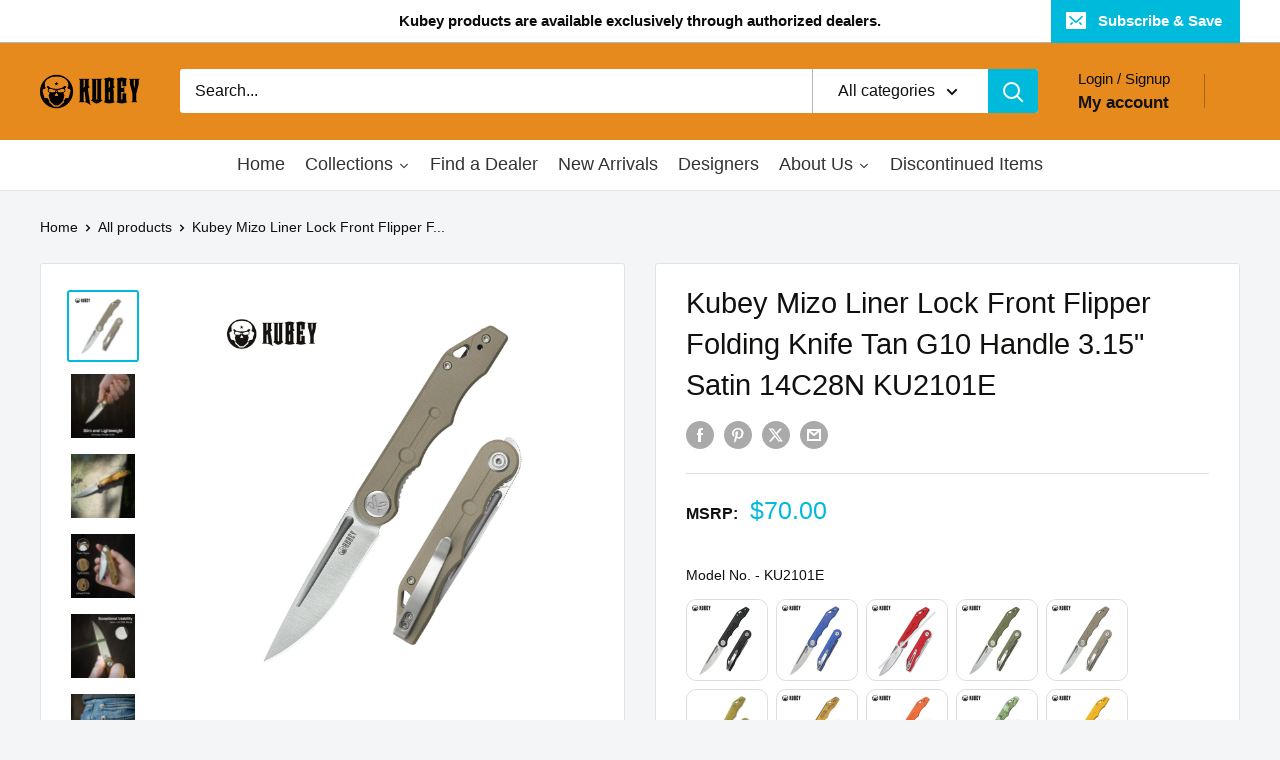

--- FILE ---
content_type: text/html; charset=utf-8
request_url: https://kubeyknife.com/products/liner-lock-folding-knife-green-g10-handle-3-15-satin-14c28n-ku2101e
body_size: 68781
content:
<!doctype html>

<html class="no-js" lang="en">
  <head>
 
<meta charset="utf-8">
    <meta name="viewport" content="width=device-width, initial-scale=1.0, height=device-height, minimum-scale=1.0, maximum-scale=1.0">
    <meta name="theme-color" content="#00badb">

    <title>Kubey Mizo Liner Lock Front Flipper Folding Knife Tan G10 Handle 3.15&quot;</title><meta name="description" content="General Information:Brand: KubeyItem Name: MizoModel No.: KU2101EUPC: 672975860356Product Type: Folding KnifeDexterity: AmbidextrousBest Use: Outdoor, Every Day CarryDesigner: TiguassCountry of Origin: ChinaWarranty: Lifetime Material:Blade Material: 14C28NHeat Treatment: Vacuum &amp;amp; CryogenicBlade Shape: Drop PointBl"><link rel="canonical" href="https://kubeyknife.com/products/liner-lock-folding-knife-green-g10-handle-3-15-satin-14c28n-ku2101e"><link rel="shortcut icon" href="//kubeyknife.com/cdn/shop/files/2a2015ee73b03a7b45bdd6ab290ce32d_5b5026fb-508d-41e0-ad81-4ba2a4a66384_96x96.png?v=1721460538" type="image/png"><link rel="preload" as="style" href="//kubeyknife.com/cdn/shop/t/22/assets/theme.css?v=133946040060623290561766566794">
    <link rel="preload" as="script" href="//kubeyknife.com/cdn/shop/t/22/assets/theme.js?v=44739629698048602511762385067">
    <link rel="preconnect" href="https://cdn.shopify.com">
    <link rel="preconnect" href="https://fonts.shopifycdn.com">
    <link rel="dns-prefetch" href="https://productreviews.shopifycdn.com">
    <link rel="dns-prefetch" href="https://ajax.googleapis.com">
    <link rel="dns-prefetch" href="https://maps.googleapis.com">
    <link rel="dns-prefetch" href="https://maps.gstatic.com">

    <meta property="og:type" content="product">
  <meta property="og:title" content="Kubey Mizo Liner Lock Front Flipper Folding Knife Tan G10 Handle 3.15&quot; Satin 14C28N KU2101E"><meta property="og:image" content="http://kubeyknife.com/cdn/shop/files/2101E.jpg?v=1750731813">
    <meta property="og:image:secure_url" content="https://kubeyknife.com/cdn/shop/files/2101E.jpg?v=1750731813">
    <meta property="og:image:width" content="3500">
    <meta property="og:image:height" content="3500"><meta property="product:price:amount" content="70.00">
  <meta property="product:price:currency" content="USD"><meta property="og:description" content="General Information:Brand: KubeyItem Name: MizoModel No.: KU2101EUPC: 672975860356Product Type: Folding KnifeDexterity: AmbidextrousBest Use: Outdoor, Every Day CarryDesigner: TiguassCountry of Origin: ChinaWarranty: Lifetime Material:Blade Material: 14C28NHeat Treatment: Vacuum &amp;amp; CryogenicBlade Shape: Drop PointBl"><meta property="og:url" content="https://kubeyknife.com/products/liner-lock-folding-knife-green-g10-handle-3-15-satin-14c28n-ku2101e">
<meta property="og:site_name" content="Kubey Knife "><meta name="twitter:card" content="summary"><meta name="twitter:title" content="Kubey Mizo Liner Lock Front Flipper Folding Knife Tan G10 Handle 3.15&quot; Satin 14C28N KU2101E">
  <meta name="twitter:description" content="General Information:Brand: KubeyItem Name: MizoModel No.: KU2101EUPC: 672975860356Product Type: Folding KnifeDexterity: AmbidextrousBest Use: Outdoor, Every Day CarryDesigner: TiguassCountry of Origin: ChinaWarranty: Lifetime Material:Blade Material: 14C28NHeat Treatment: Vacuum &amp;amp; CryogenicBlade Shape: Drop PointBlade Finish: SatinWay of Sharpening: FlatType of Edge: PlainHandle Material: G10Handle Color: Tan Dimensions:Item Weight: 2.72 oz / 77 gOverall Length: 7.20 inch / 18.3 cmHandle Length: 4.05 inch / 10.3 cmHandle Thickness: 0.51 inch / 1.3 cmBlade Length: 3.15 inch / 8.0 cmBlade Width: 0.71 inch / 1.8 cmBlade Thickness: 0.12 inch / 3.1 mmBlade Hardness: HRC59-61Sharpening Angle: 15°-20° Accents &amp;amp; Hardware:Back Spacer Material: Stainless SteelBackspacer Finish: SandblastClip Material: Stainless SteelClip Finish: SandblastClip Position: Tip-up, L/RPivot Cap Material: Stainless SteelPivot Cap Finish: SandblastLiner Material: Stainless SteelLiner Finish: SandblastStuds Material: Stainless SteelStuds Finish: SandblastFiller Tab Material: Stainless SteelFiller Tab Finish: SandblastScrews Material: TitaniumScrews Finish: SandblastLock Type: Liner LockingWasher Material:">
  <meta name="twitter:image" content="https://kubeyknife.com/cdn/shop/files/2101E_600x600_crop_center.jpg?v=1750731813">
    <style>
  
  


  
  
  

  :root {
    --default-text-font-size : 15px;
    --base-text-font-size    : 16px;
    --heading-font-family    : "system_ui", -apple-system, 'Segoe UI', Roboto, 'Helvetica Neue', 'Noto Sans', 'Liberation Sans', Arial, sans-serif, 'Apple Color Emoji', 'Segoe UI Emoji', 'Segoe UI Symbol', 'Noto Color Emoji';
    --heading-font-weight    : 400;
    --heading-font-style     : normal;
    --text-font-family       : "system_ui", -apple-system, 'Segoe UI', Roboto, 'Helvetica Neue', 'Noto Sans', 'Liberation Sans', Arial, sans-serif, 'Apple Color Emoji', 'Segoe UI Emoji', 'Segoe UI Symbol', 'Noto Color Emoji';
    --text-font-weight       : 400;
    --text-font-style        : normal;
    --text-font-bolder-weight: bolder;
    --text-link-decoration   : underline;

    --text-color               : #10100f;
    --text-color-rgb           : 16, 16, 15;
    --heading-color            : #10100f;
    --border-color             : #e1e3e4;
    --border-color-rgb         : 225, 227, 228;
    --form-border-color        : #d4d6d8;
    --accent-color             : #00badb;
    --accent-color-rgb         : 0, 186, 219;
    --link-color               : #00badb;
    --link-color-hover         : #00798e;
    --background               : #f3f5f6;
    --secondary-background     : #ffffff;
    --secondary-background-rgb : 255, 255, 255;
    --accent-background        : rgba(0, 186, 219, 0.08);

    --input-background: #ffffff;

    --error-color       : #ff0000;
    --error-background  : rgba(255, 0, 0, 0.07);
    --success-color     : #00aa00;
    --success-background: rgba(0, 170, 0, 0.11);

    --primary-button-background      : #00badb;
    --primary-button-background-rgb  : 0, 186, 219;
    --primary-button-text-color      : #10100f;
    --secondary-button-background    : #1e2d7d;
    --secondary-button-background-rgb: 30, 45, 125;
    --secondary-button-text-color    : #ffffff;

    --header-background      : #e78a1e;
    --header-text-color      : #141313;
    --header-light-text-color: #0c0c0c;
    --header-border-color    : rgba(12, 12, 12, 0.3);
    --header-accent-color    : #00badb;

    --footer-background-color:    #e1e3e4;
    --footer-heading-text-color:  #0c0c0c;
    --footer-body-text-color:     #10100f;
    --footer-body-text-color-rgb: 16, 16, 15;
    --footer-accent-color:        #00badb;
    --footer-accent-color-rgb:    0, 186, 219;
    --footer-border:              none;
    
    --flickity-arrow-color: #abb1b4;--product-on-sale-accent           : #ee0000;
    --product-on-sale-accent-rgb       : 238, 0, 0;
    --product-on-sale-color            : #ffffff;
    --product-in-stock-color           : #008a00;
    --product-low-stock-color          : #ee0000;
    --product-sold-out-color           : #8a9297;
    --product-custom-label-1-background: #008a00;
    --product-custom-label-1-color     : #ffffff;
    --product-custom-label-2-background: #00a500;
    --product-custom-label-2-color     : #ffffff;
    --product-review-star-color        : #ffbd00;

    --mobile-container-gutter : 20px;
    --desktop-container-gutter: 40px;

    /* Shopify related variables */
    --payment-terms-background-color: #f3f5f6;
  }
</style>

<script>
  // IE11 does not have support for CSS variables, so we have to polyfill them
  if (!(((window || {}).CSS || {}).supports && window.CSS.supports('(--a: 0)'))) {
    const script = document.createElement('script');
    script.type = 'text/javascript';
    script.src = 'https://cdn.jsdelivr.net/npm/css-vars-ponyfill@2';
    script.onload = function() {
      cssVars({});
    };

    document.getElementsByTagName('head')[0].appendChild(script);
  }
</script>


    <script>window.performance && window.performance.mark && window.performance.mark('shopify.content_for_header.start');</script><meta id="shopify-digital-wallet" name="shopify-digital-wallet" content="/25878036552/digital_wallets/dialog">
<meta name="shopify-checkout-api-token" content="a5ab3429786e7f72bd7c65339a0e4206">
<meta id="in-context-paypal-metadata" data-shop-id="25878036552" data-venmo-supported="false" data-environment="production" data-locale="en_US" data-paypal-v4="true" data-currency="USD">
<link rel="alternate" type="application/json+oembed" href="https://kubeyknife.com/products/liner-lock-folding-knife-green-g10-handle-3-15-satin-14c28n-ku2101e.oembed">
<script async="async" src="/checkouts/internal/preloads.js?locale=en-US"></script>
<script id="shopify-features" type="application/json">{"accessToken":"a5ab3429786e7f72bd7c65339a0e4206","betas":["rich-media-storefront-analytics"],"domain":"kubeyknife.com","predictiveSearch":true,"shopId":25878036552,"locale":"en"}</script>
<script>var Shopify = Shopify || {};
Shopify.shop = "kubeyknife.myshopify.com";
Shopify.locale = "en";
Shopify.currency = {"active":"USD","rate":"1.0"};
Shopify.country = "US";
Shopify.theme = {"name":"Warehouse by coffee","id":155575353603,"schema_name":"Warehouse","schema_version":"5.2.0","theme_store_id":871,"role":"main"};
Shopify.theme.handle = "null";
Shopify.theme.style = {"id":null,"handle":null};
Shopify.cdnHost = "kubeyknife.com/cdn";
Shopify.routes = Shopify.routes || {};
Shopify.routes.root = "/";</script>
<script type="module">!function(o){(o.Shopify=o.Shopify||{}).modules=!0}(window);</script>
<script>!function(o){function n(){var o=[];function n(){o.push(Array.prototype.slice.apply(arguments))}return n.q=o,n}var t=o.Shopify=o.Shopify||{};t.loadFeatures=n(),t.autoloadFeatures=n()}(window);</script>
<script id="shop-js-analytics" type="application/json">{"pageType":"product"}</script>
<script defer="defer" async type="module" src="//kubeyknife.com/cdn/shopifycloud/shop-js/modules/v2/client.init-shop-cart-sync_BT-GjEfc.en.esm.js"></script>
<script defer="defer" async type="module" src="//kubeyknife.com/cdn/shopifycloud/shop-js/modules/v2/chunk.common_D58fp_Oc.esm.js"></script>
<script defer="defer" async type="module" src="//kubeyknife.com/cdn/shopifycloud/shop-js/modules/v2/chunk.modal_xMitdFEc.esm.js"></script>
<script type="module">
  await import("//kubeyknife.com/cdn/shopifycloud/shop-js/modules/v2/client.init-shop-cart-sync_BT-GjEfc.en.esm.js");
await import("//kubeyknife.com/cdn/shopifycloud/shop-js/modules/v2/chunk.common_D58fp_Oc.esm.js");
await import("//kubeyknife.com/cdn/shopifycloud/shop-js/modules/v2/chunk.modal_xMitdFEc.esm.js");

  window.Shopify.SignInWithShop?.initShopCartSync?.({"fedCMEnabled":true,"windoidEnabled":true});

</script>
<script>(function() {
  var isLoaded = false;
  function asyncLoad() {
    if (isLoaded) return;
    isLoaded = true;
    var urls = ["\/\/shopify.privy.com\/widget.js?shop=kubeyknife.myshopify.com","https:\/\/gtranslate.io\/shopify\/gtranslate.js?shop=kubeyknife.myshopify.com","\/\/cdn.shopify.com\/proxy\/e72a12cd15e45fdca812e3deedde8d44cf99de278763bc6f53a8397c5d24ea84\/api.goaffpro.com\/loader.js?shop=kubeyknife.myshopify.com\u0026sp-cache-control=cHVibGljLCBtYXgtYWdlPTkwMA"];
    for (var i = 0; i < urls.length; i++) {
      var s = document.createElement('script');
      s.type = 'text/javascript';
      s.async = true;
      s.src = urls[i];
      var x = document.getElementsByTagName('script')[0];
      x.parentNode.insertBefore(s, x);
    }
  };
  if(window.attachEvent) {
    window.attachEvent('onload', asyncLoad);
  } else {
    window.addEventListener('load', asyncLoad, false);
  }
})();</script>
<script id="__st">var __st={"a":25878036552,"offset":28800,"reqid":"3ae89533-1936-4911-ae63-fb7152980b65-1769034347","pageurl":"kubeyknife.com\/products\/liner-lock-folding-knife-green-g10-handle-3-15-satin-14c28n-ku2101e","u":"282596bbe08b","p":"product","rtyp":"product","rid":7429544214787};</script>
<script>window.ShopifyPaypalV4VisibilityTracking = true;</script>
<script id="captcha-bootstrap">!function(){'use strict';const t='contact',e='account',n='new_comment',o=[[t,t],['blogs',n],['comments',n],[t,'customer']],c=[[e,'customer_login'],[e,'guest_login'],[e,'recover_customer_password'],[e,'create_customer']],r=t=>t.map((([t,e])=>`form[action*='/${t}']:not([data-nocaptcha='true']) input[name='form_type'][value='${e}']`)).join(','),a=t=>()=>t?[...document.querySelectorAll(t)].map((t=>t.form)):[];function s(){const t=[...o],e=r(t);return a(e)}const i='password',u='form_key',d=['recaptcha-v3-token','g-recaptcha-response','h-captcha-response',i],f=()=>{try{return window.sessionStorage}catch{return}},m='__shopify_v',_=t=>t.elements[u];function p(t,e,n=!1){try{const o=window.sessionStorage,c=JSON.parse(o.getItem(e)),{data:r}=function(t){const{data:e,action:n}=t;return t[m]||n?{data:e,action:n}:{data:t,action:n}}(c);for(const[e,n]of Object.entries(r))t.elements[e]&&(t.elements[e].value=n);n&&o.removeItem(e)}catch(o){console.error('form repopulation failed',{error:o})}}const l='form_type',E='cptcha';function T(t){t.dataset[E]=!0}const w=window,h=w.document,L='Shopify',v='ce_forms',y='captcha';let A=!1;((t,e)=>{const n=(g='f06e6c50-85a8-45c8-87d0-21a2b65856fe',I='https://cdn.shopify.com/shopifycloud/storefront-forms-hcaptcha/ce_storefront_forms_captcha_hcaptcha.v1.5.2.iife.js',D={infoText:'Protected by hCaptcha',privacyText:'Privacy',termsText:'Terms'},(t,e,n)=>{const o=w[L][v],c=o.bindForm;if(c)return c(t,g,e,D).then(n);var r;o.q.push([[t,g,e,D],n]),r=I,A||(h.body.append(Object.assign(h.createElement('script'),{id:'captcha-provider',async:!0,src:r})),A=!0)});var g,I,D;w[L]=w[L]||{},w[L][v]=w[L][v]||{},w[L][v].q=[],w[L][y]=w[L][y]||{},w[L][y].protect=function(t,e){n(t,void 0,e),T(t)},Object.freeze(w[L][y]),function(t,e,n,w,h,L){const[v,y,A,g]=function(t,e,n){const i=e?o:[],u=t?c:[],d=[...i,...u],f=r(d),m=r(i),_=r(d.filter((([t,e])=>n.includes(e))));return[a(f),a(m),a(_),s()]}(w,h,L),I=t=>{const e=t.target;return e instanceof HTMLFormElement?e:e&&e.form},D=t=>v().includes(t);t.addEventListener('submit',(t=>{const e=I(t);if(!e)return;const n=D(e)&&!e.dataset.hcaptchaBound&&!e.dataset.recaptchaBound,o=_(e),c=g().includes(e)&&(!o||!o.value);(n||c)&&t.preventDefault(),c&&!n&&(function(t){try{if(!f())return;!function(t){const e=f();if(!e)return;const n=_(t);if(!n)return;const o=n.value;o&&e.removeItem(o)}(t);const e=Array.from(Array(32),(()=>Math.random().toString(36)[2])).join('');!function(t,e){_(t)||t.append(Object.assign(document.createElement('input'),{type:'hidden',name:u})),t.elements[u].value=e}(t,e),function(t,e){const n=f();if(!n)return;const o=[...t.querySelectorAll(`input[type='${i}']`)].map((({name:t})=>t)),c=[...d,...o],r={};for(const[a,s]of new FormData(t).entries())c.includes(a)||(r[a]=s);n.setItem(e,JSON.stringify({[m]:1,action:t.action,data:r}))}(t,e)}catch(e){console.error('failed to persist form',e)}}(e),e.submit())}));const S=(t,e)=>{t&&!t.dataset[E]&&(n(t,e.some((e=>e===t))),T(t))};for(const o of['focusin','change'])t.addEventListener(o,(t=>{const e=I(t);D(e)&&S(e,y())}));const B=e.get('form_key'),M=e.get(l),P=B&&M;t.addEventListener('DOMContentLoaded',(()=>{const t=y();if(P)for(const e of t)e.elements[l].value===M&&p(e,B);[...new Set([...A(),...v().filter((t=>'true'===t.dataset.shopifyCaptcha))])].forEach((e=>S(e,t)))}))}(h,new URLSearchParams(w.location.search),n,t,e,['guest_login'])})(!0,!0)}();</script>
<script integrity="sha256-4kQ18oKyAcykRKYeNunJcIwy7WH5gtpwJnB7kiuLZ1E=" data-source-attribution="shopify.loadfeatures" defer="defer" src="//kubeyknife.com/cdn/shopifycloud/storefront/assets/storefront/load_feature-a0a9edcb.js" crossorigin="anonymous"></script>
<script data-source-attribution="shopify.dynamic_checkout.dynamic.init">var Shopify=Shopify||{};Shopify.PaymentButton=Shopify.PaymentButton||{isStorefrontPortableWallets:!0,init:function(){window.Shopify.PaymentButton.init=function(){};var t=document.createElement("script");t.src="https://kubeyknife.com/cdn/shopifycloud/portable-wallets/latest/portable-wallets.en.js",t.type="module",document.head.appendChild(t)}};
</script>
<script data-source-attribution="shopify.dynamic_checkout.buyer_consent">
  function portableWalletsHideBuyerConsent(e){var t=document.getElementById("shopify-buyer-consent"),n=document.getElementById("shopify-subscription-policy-button");t&&n&&(t.classList.add("hidden"),t.setAttribute("aria-hidden","true"),n.removeEventListener("click",e))}function portableWalletsShowBuyerConsent(e){var t=document.getElementById("shopify-buyer-consent"),n=document.getElementById("shopify-subscription-policy-button");t&&n&&(t.classList.remove("hidden"),t.removeAttribute("aria-hidden"),n.addEventListener("click",e))}window.Shopify?.PaymentButton&&(window.Shopify.PaymentButton.hideBuyerConsent=portableWalletsHideBuyerConsent,window.Shopify.PaymentButton.showBuyerConsent=portableWalletsShowBuyerConsent);
</script>
<script data-source-attribution="shopify.dynamic_checkout.cart.bootstrap">document.addEventListener("DOMContentLoaded",(function(){function t(){return document.querySelector("shopify-accelerated-checkout-cart, shopify-accelerated-checkout")}if(t())Shopify.PaymentButton.init();else{new MutationObserver((function(e,n){t()&&(Shopify.PaymentButton.init(),n.disconnect())})).observe(document.body,{childList:!0,subtree:!0})}}));
</script>
<script id='scb4127' type='text/javascript' async='' src='https://kubeyknife.com/cdn/shopifycloud/privacy-banner/storefront-banner.js'></script><link id="shopify-accelerated-checkout-styles" rel="stylesheet" media="screen" href="https://kubeyknife.com/cdn/shopifycloud/portable-wallets/latest/accelerated-checkout-backwards-compat.css" crossorigin="anonymous">
<style id="shopify-accelerated-checkout-cart">
        #shopify-buyer-consent {
  margin-top: 1em;
  display: inline-block;
  width: 100%;
}

#shopify-buyer-consent.hidden {
  display: none;
}

#shopify-subscription-policy-button {
  background: none;
  border: none;
  padding: 0;
  text-decoration: underline;
  font-size: inherit;
  cursor: pointer;
}

#shopify-subscription-policy-button::before {
  box-shadow: none;
}

      </style>

<script>window.performance && window.performance.mark && window.performance.mark('shopify.content_for_header.end');</script>

    <link rel="stylesheet" href="//kubeyknife.com/cdn/shop/t/22/assets/theme.css?v=133946040060623290561766566794">

    <script type="application/ld+json">{"@context":"http:\/\/schema.org\/","@id":"\/products\/liner-lock-folding-knife-green-g10-handle-3-15-satin-14c28n-ku2101e#product","@type":"Product","brand":{"@type":"Brand","name":"Kubey"},"category":"","description":"General Information:Brand: KubeyItem Name: MizoModel No.: KU2101EUPC: 672975860356Product Type: Folding KnifeDexterity: AmbidextrousBest Use: Outdoor, Every Day CarryDesigner: TiguassCountry of Origin: ChinaWarranty: Lifetime\nMaterial:Blade Material: 14C28NHeat Treatment: Vacuum \u0026amp; CryogenicBlade Shape: Drop PointBlade Finish: SatinWay of Sharpening: FlatType of Edge: PlainHandle Material: G10Handle Color: Tan\nDimensions:Item Weight: 2.72 oz \/ 77 gOverall Length: 7.20 inch \/ 18.3 cmHandle Length: 4.05 inch \/ 10.3 cmHandle Thickness: 0.51 inch \/ 1.3 cmBlade Length: 3.15 inch \/ 8.0 cmBlade Width: 0.71 inch \/ 1.8 cmBlade Thickness: 0.12 inch \/ 3.1 mmBlade Hardness: HRC59-61Sharpening Angle: 15°-20°\nAccents \u0026amp; Hardware:Back Spacer Material: Stainless SteelBackspacer Finish: SandblastClip Material: Stainless SteelClip Finish: SandblastClip Position: Tip-up, L\/RPivot Cap Material: Stainless SteelPivot Cap Finish: SandblastLiner Material: Stainless SteelLiner Finish: SandblastStuds Material: Stainless SteelStuds Finish: SandblastFiller Tab Material: Stainless SteelFiller Tab Finish: SandblastScrews Material: TitaniumScrews Finish: SandblastLock Type: Liner LockingWasher Material: Caged Ceramic Ball BearingWasher Size: 5.2 (d) X 9.6 (D) X 1.6 (H) mm","gtin":"672975860356","image":"https:\/\/kubeyknife.com\/cdn\/shop\/files\/2101E.jpg?v=1750731813\u0026width=1920","name":"Kubey Mizo Liner Lock Front Flipper Folding Knife Tan G10 Handle 3.15\" Satin 14C28N KU2101E","offers":{"@id":"\/products\/liner-lock-folding-knife-green-g10-handle-3-15-satin-14c28n-ku2101e?variant=41968970858755#offer","@type":"Offer","availability":"http:\/\/schema.org\/InStock","price":"70.00","priceCurrency":"USD","url":"https:\/\/kubeyknife.com\/products\/liner-lock-folding-knife-green-g10-handle-3-15-satin-14c28n-ku2101e?variant=41968970858755"},"sku":"KU2101E","url":"https:\/\/kubeyknife.com\/products\/liner-lock-folding-knife-green-g10-handle-3-15-satin-14c28n-ku2101e"}</script><script type="application/ld+json">
  {
    "@context": "https://schema.org",
    "@type": "BreadcrumbList",
    "itemListElement": [{
        "@type": "ListItem",
        "position": 1,
        "name": "Home",
        "item": "https://kubeyknife.com"
      },{
            "@type": "ListItem",
            "position": 2,
            "name": "Kubey Mizo Liner Lock Front Flipper Folding Knife Tan G10 Handle 3.15\" Satin 14C28N KU2101E",
            "item": "https://kubeyknife.com/products/liner-lock-folding-knife-green-g10-handle-3-15-satin-14c28n-ku2101e"
          }]
  }
</script>

    <script>
      // This allows to expose several variables to the global scope, to be used in scripts
      window.theme = {
        pageType: "product",
        cartCount: 0,
        moneyFormat: "\u003cspan class=transcy-money\u003e\u003cspan class=money\u003e${{amount}}\u003c\/span\u003e\u003c\/span\u003e",
        moneyWithCurrencyFormat: "\u003cspan class=transcy-money\u003e\u003cspan class=money\u003e${{amount}} USD\u003c\/span\u003e\u003c\/span\u003e",
        currencyCodeEnabled: false,
        showDiscount: false,
        discountMode: "percentage",
        cartType: "drawer"
      };

      window.routes = {
        rootUrl: "\/",
        rootUrlWithoutSlash: '',
        cartUrl: "\/cart",
        cartAddUrl: "\/cart\/add",
        cartChangeUrl: "\/cart\/change",
        searchUrl: "\/search",
        productRecommendationsUrl: "\/recommendations\/products"
      };

      window.languages = {
        productRegularPrice: "Regular price",
        productSalePrice: "Sale price",
        collectionOnSaleLabel: "Save {{savings}}",
        productFormUnavailable: "Unavailable",
        productFormAddToCart: "Add to cart",
        productFormPreOrder: "Pre-order",
        productFormSoldOut: "Sold out",
        productAdded: "Product has been added to your cart",
        productAddedShort: "Added!",
        shippingEstimatorNoResults: "No shipping could be found for your address.",
        shippingEstimatorOneResult: "There is one shipping rate for your address:",
        shippingEstimatorMultipleResults: "There are {{count}} shipping rates for your address:",
        shippingEstimatorErrors: "There are some errors:"
      };

      document.documentElement.className = document.documentElement.className.replace('no-js', 'js');
    </script><script src="//kubeyknife.com/cdn/shop/t/22/assets/theme.js?v=44739629698048602511762385067" defer></script>
    <script src="//kubeyknife.com/cdn/shop/t/22/assets/custom.js?v=102476495355921946141762385066" defer></script><script>
        (function () {
          window.onpageshow = function() {
            // We force re-freshing the cart content onpageshow, as most browsers will serve a cache copy when hitting the
            // back button, which cause staled data
            document.documentElement.dispatchEvent(new CustomEvent('cart:refresh', {
              bubbles: true,
              detail: {scrollToTop: false}
            }));
          };
        })();
      </script><!-- BEGIN app block: shopify://apps/swatch-king/blocks/variant-swatch-king/0850b1e4-ba30-4a0d-a8f4-f9a939276d7d -->


















































  <script>
    window.vsk_data = function(){
      return {
        "block_collection_settings": {"alignment":"left","enable":true,"swatch_location":"After image","switch_on_hover":true,"preselect_variant":false,"current_template":"product"},
        "currency": "USD",
        "currency_symbol": "$",
        "primary_locale": "en",
        "localized_string": {},
        "app_setting_styles": {"products_swatch_presentation":{"slide_left_button_svg":"","slide_right_button_svg":""},"collections_swatch_presentation":{"minified":false,"minified_products":false,"minified_template":"+{count}","slide_left_button_svg":"","minified_display_count":[3,6],"slide_right_button_svg":""}},
        "app_setting": {"display_logs":false,"default_preset":12498,"pre_hide_strategy":"hide-all-theme-selectors","swatch_url_source":"cdn","product_data_source":"storefront","data_url_source":"cdn","new_script":true},
        "app_setting_config": {"app_execution_strategy":"all","collections_options_disabled":null,"default_swatch_image":"","do_not_select_an_option":{"text":"Select a {{ option_name }}","status":true,"control_add_to_cart":true,"allow_virtual_trigger":true,"make_a_selection_text":"Select a {{ option_name }}","auto_select_options_list":[]},"history_free_group_navigation":false,"notranslate":false,"products_options_disabled":null,"size_chart":{"type":"theme","labels":"size,sizes,taille,größe,tamanho,tamaño,koko,サイズ","position":"right","size_chart_app":"","size_chart_app_css":"","size_chart_app_selector":""},"session_storage_timeout_seconds":60,"enable_swatch":{"cart":{"enable_on_cart_product_grid":true,"enable_on_cart_featured_product":true},"home":{"enable_on_home_product_grid":true,"enable_on_home_featured_product":true},"pages":{"enable_on_custom_product_grid":true,"enable_on_custom_featured_product":true},"article":{"enable_on_article_product_grid":true,"enable_on_article_featured_product":true},"products":{"enable_on_main_product":true,"enable_on_product_grid":true},"collections":{"enable_on_collection_quick_view":true,"enable_on_collection_product_grid":true},"list_collections":{"enable_on_list_collection_quick_view":true,"enable_on_list_collection_product_grid":true}},"product_template":{"group_swatches":true,"variant_swatches":true},"product_batch_size":250,"use_optimized_urls":true,"enable_error_tracking":true,"enable_event_tracking":false,"preset_badge":{"order":[{"name":"sold_out","order":0},{"name":"sale","order":1},{"name":"new","order":2}],"new_badge_text":"NEW","new_badge_color":"#FFFFFF","sale_badge_text":"SALE","sale_badge_color":"#FFFFFF","new_badge_bg_color":"#121212D1","sale_badge_bg_color":"#D91C01D1","sold_out_badge_text":"SOLD OUT","sold_out_badge_color":"#FFFFFF","new_show_when_all_same":false,"sale_show_when_all_same":false,"sold_out_badge_bg_color":"#BBBBBBD1","new_product_max_duration":90,"sold_out_show_when_all_same":false,"min_price_diff_for_sale_badge":5}},
        "theme_settings_map": {"140605784323":49046,"143012954371":49046,"144069034243":49046,"156264300803":49046,"155575353603":49046},
        "theme_settings": {"49046":{"id":49046,"configurations":{"products":{"theme_type":"dawn","swatch_root":{"position":"before","selector":".product-form__variants, .product-form__info-item--quantity","groups_selector":"","section_selector":"[data-section-type=\"product\"]","secondary_position":"","secondary_selector":"","use_section_as_root":true},"option_selectors":".product-form__option input, select.product-form__single-selector","selectors_to_hide":[".product-form__variants"],"json_data_selector":"","add_to_cart_selector":"[data-action=\"add-to-cart\"]","custom_button_params":{"data":[{"value_attribute":"data-value","option_attribute":"data-name"}],"selected_selector":".active"},"option_index_attributes":["data-index","data-option-position","data-object","data-product-option","data-option-index","name"],"add_to_cart_text_selector":"[data-action=\"add-to-cart\"]","selectors_to_hide_override":"","add_to_cart_enabled_classes":"product-form__add-button button button--primary","add_to_cart_disabled_classes":"product-form__add-button button button--disabled"},"collections":{"grid_updates":[{"name":"On sale","template":"\u003cdiv class=\"product-item__label-list\" {{display_on_available}} {{display_on_sale}}\u003e\u003cspan class=\"product-label product-label--on-sale\"\u003eSave {{ percentage_difference }}%\u003c\/span\u003e\u003c\/div\u003e","display_position":"before","display_selector":".product-item__image-wrapper","element_selector":".product-label--on-sale"},{"name":"price","template":"\u003cspan class=\"price price--highlight\"\u003e{price_with_format}\u003c\/span\u003e\n\u003cspan class=\"price price--compare\" {display_on_sale}\u003e{compare_at_price_with_format}\u003c\/span\u003e","display_position":"replace","display_selector":".product-item__price-list","element_selector":""}],"data_selectors":{"url":"a.product-item__image-wrapper, a.product-item__title, form a ","title":".product-item__title","attributes":["data-product-url:handle"],"form_input":"[name=\"id\"]","featured_image":"img.product-item__primary-image","secondary_image":"img.product-item__secondary-image"},"attribute_updates":[{"selector":null,"template":null,"attribute":null}],"selectors_to_hide":[".product-item__swatch-list"],"json_data_selector":"[sa-swatch-json]","swatch_root_selector":".product-list .product-item","swatch_display_options":[{"label":"After image","position":"before","selector":".product-item__info"},{"label":"After price","position":"after","selector":".product-item__price-list"},{"label":"After title","position":"after","selector":".product-item__title"}]}},"settings":{"products":{"handleize":false,"init_deferred":false,"label_split_symbol":"-","size_chart_selector":"","persist_group_variant":true,"hide_single_value_option":"none"},"collections":{"layer_index":12,"display_label":false,"continuous_lookup":3000,"json_data_from_api":true,"label_split_symbol":"-","price_trailing_zeroes":false,"hide_single_value_option":"none"}},"custom_scripts":[],"custom_css":".product-form__info-list {display:block!important;}\r\n","theme_store_ids":[871],"schema_theme_names":["Warehouse"],"pre_hide_css_code":null},"49046":{"id":49046,"configurations":{"products":{"theme_type":"dawn","swatch_root":{"position":"before","selector":".product-form__variants, .product-form__info-item--quantity","groups_selector":"","section_selector":"[data-section-type=\"product\"]","secondary_position":"","secondary_selector":"","use_section_as_root":true},"option_selectors":".product-form__option input, select.product-form__single-selector","selectors_to_hide":[".product-form__variants"],"json_data_selector":"","add_to_cart_selector":"[data-action=\"add-to-cart\"]","custom_button_params":{"data":[{"value_attribute":"data-value","option_attribute":"data-name"}],"selected_selector":".active"},"option_index_attributes":["data-index","data-option-position","data-object","data-product-option","data-option-index","name"],"add_to_cart_text_selector":"[data-action=\"add-to-cart\"]","selectors_to_hide_override":"","add_to_cart_enabled_classes":"product-form__add-button button button--primary","add_to_cart_disabled_classes":"product-form__add-button button button--disabled"},"collections":{"grid_updates":[{"name":"On sale","template":"\u003cdiv class=\"product-item__label-list\" {{display_on_available}} {{display_on_sale}}\u003e\u003cspan class=\"product-label product-label--on-sale\"\u003eSave {{ percentage_difference }}%\u003c\/span\u003e\u003c\/div\u003e","display_position":"before","display_selector":".product-item__image-wrapper","element_selector":".product-label--on-sale"},{"name":"price","template":"\u003cspan class=\"price price--highlight\"\u003e{price_with_format}\u003c\/span\u003e\n\u003cspan class=\"price price--compare\" {display_on_sale}\u003e{compare_at_price_with_format}\u003c\/span\u003e","display_position":"replace","display_selector":".product-item__price-list","element_selector":""}],"data_selectors":{"url":"a.product-item__image-wrapper, a.product-item__title, form a ","title":".product-item__title","attributes":["data-product-url:handle"],"form_input":"[name=\"id\"]","featured_image":"img.product-item__primary-image","secondary_image":"img.product-item__secondary-image"},"attribute_updates":[{"selector":null,"template":null,"attribute":null}],"selectors_to_hide":[".product-item__swatch-list"],"json_data_selector":"[sa-swatch-json]","swatch_root_selector":".product-list .product-item","swatch_display_options":[{"label":"After image","position":"before","selector":".product-item__info"},{"label":"After price","position":"after","selector":".product-item__price-list"},{"label":"After title","position":"after","selector":".product-item__title"}]}},"settings":{"products":{"handleize":false,"init_deferred":false,"label_split_symbol":"-","size_chart_selector":"","persist_group_variant":true,"hide_single_value_option":"none"},"collections":{"layer_index":12,"display_label":false,"continuous_lookup":3000,"json_data_from_api":true,"label_split_symbol":"-","price_trailing_zeroes":false,"hide_single_value_option":"none"}},"custom_scripts":[],"custom_css":".product-form__info-list {display:block!important;}\r\n","theme_store_ids":[871],"schema_theme_names":["Warehouse"],"pre_hide_css_code":null},"49046":{"id":49046,"configurations":{"products":{"theme_type":"dawn","swatch_root":{"position":"before","selector":".product-form__variants, .product-form__info-item--quantity","groups_selector":"","section_selector":"[data-section-type=\"product\"]","secondary_position":"","secondary_selector":"","use_section_as_root":true},"option_selectors":".product-form__option input, select.product-form__single-selector","selectors_to_hide":[".product-form__variants"],"json_data_selector":"","add_to_cart_selector":"[data-action=\"add-to-cart\"]","custom_button_params":{"data":[{"value_attribute":"data-value","option_attribute":"data-name"}],"selected_selector":".active"},"option_index_attributes":["data-index","data-option-position","data-object","data-product-option","data-option-index","name"],"add_to_cart_text_selector":"[data-action=\"add-to-cart\"]","selectors_to_hide_override":"","add_to_cart_enabled_classes":"product-form__add-button button button--primary","add_to_cart_disabled_classes":"product-form__add-button button button--disabled"},"collections":{"grid_updates":[{"name":"On sale","template":"\u003cdiv class=\"product-item__label-list\" {{display_on_available}} {{display_on_sale}}\u003e\u003cspan class=\"product-label product-label--on-sale\"\u003eSave {{ percentage_difference }}%\u003c\/span\u003e\u003c\/div\u003e","display_position":"before","display_selector":".product-item__image-wrapper","element_selector":".product-label--on-sale"},{"name":"price","template":"\u003cspan class=\"price price--highlight\"\u003e{price_with_format}\u003c\/span\u003e\n\u003cspan class=\"price price--compare\" {display_on_sale}\u003e{compare_at_price_with_format}\u003c\/span\u003e","display_position":"replace","display_selector":".product-item__price-list","element_selector":""}],"data_selectors":{"url":"a.product-item__image-wrapper, a.product-item__title, form a ","title":".product-item__title","attributes":["data-product-url:handle"],"form_input":"[name=\"id\"]","featured_image":"img.product-item__primary-image","secondary_image":"img.product-item__secondary-image"},"attribute_updates":[{"selector":null,"template":null,"attribute":null}],"selectors_to_hide":[".product-item__swatch-list"],"json_data_selector":"[sa-swatch-json]","swatch_root_selector":".product-list .product-item","swatch_display_options":[{"label":"After image","position":"before","selector":".product-item__info"},{"label":"After price","position":"after","selector":".product-item__price-list"},{"label":"After title","position":"after","selector":".product-item__title"}]}},"settings":{"products":{"handleize":false,"init_deferred":false,"label_split_symbol":"-","size_chart_selector":"","persist_group_variant":true,"hide_single_value_option":"none"},"collections":{"layer_index":12,"display_label":false,"continuous_lookup":3000,"json_data_from_api":true,"label_split_symbol":"-","price_trailing_zeroes":false,"hide_single_value_option":"none"}},"custom_scripts":[],"custom_css":".product-form__info-list {display:block!important;}\r\n","theme_store_ids":[871],"schema_theme_names":["Warehouse"],"pre_hide_css_code":null},"49046":{"id":49046,"configurations":{"products":{"theme_type":"dawn","swatch_root":{"position":"before","selector":".product-form__variants, .product-form__info-item--quantity","groups_selector":"","section_selector":"[data-section-type=\"product\"]","secondary_position":"","secondary_selector":"","use_section_as_root":true},"option_selectors":".product-form__option input, select.product-form__single-selector","selectors_to_hide":[".product-form__variants"],"json_data_selector":"","add_to_cart_selector":"[data-action=\"add-to-cart\"]","custom_button_params":{"data":[{"value_attribute":"data-value","option_attribute":"data-name"}],"selected_selector":".active"},"option_index_attributes":["data-index","data-option-position","data-object","data-product-option","data-option-index","name"],"add_to_cart_text_selector":"[data-action=\"add-to-cart\"]","selectors_to_hide_override":"","add_to_cart_enabled_classes":"product-form__add-button button button--primary","add_to_cart_disabled_classes":"product-form__add-button button button--disabled"},"collections":{"grid_updates":[{"name":"On sale","template":"\u003cdiv class=\"product-item__label-list\" {{display_on_available}} {{display_on_sale}}\u003e\u003cspan class=\"product-label product-label--on-sale\"\u003eSave {{ percentage_difference }}%\u003c\/span\u003e\u003c\/div\u003e","display_position":"before","display_selector":".product-item__image-wrapper","element_selector":".product-label--on-sale"},{"name":"price","template":"\u003cspan class=\"price price--highlight\"\u003e{price_with_format}\u003c\/span\u003e\n\u003cspan class=\"price price--compare\" {display_on_sale}\u003e{compare_at_price_with_format}\u003c\/span\u003e","display_position":"replace","display_selector":".product-item__price-list","element_selector":""}],"data_selectors":{"url":"a.product-item__image-wrapper, a.product-item__title, form a ","title":".product-item__title","attributes":["data-product-url:handle"],"form_input":"[name=\"id\"]","featured_image":"img.product-item__primary-image","secondary_image":"img.product-item__secondary-image"},"attribute_updates":[{"selector":null,"template":null,"attribute":null}],"selectors_to_hide":[".product-item__swatch-list"],"json_data_selector":"[sa-swatch-json]","swatch_root_selector":".product-list .product-item","swatch_display_options":[{"label":"After image","position":"before","selector":".product-item__info"},{"label":"After price","position":"after","selector":".product-item__price-list"},{"label":"After title","position":"after","selector":".product-item__title"}]}},"settings":{"products":{"handleize":false,"init_deferred":false,"label_split_symbol":"-","size_chart_selector":"","persist_group_variant":true,"hide_single_value_option":"none"},"collections":{"layer_index":12,"display_label":false,"continuous_lookup":3000,"json_data_from_api":true,"label_split_symbol":"-","price_trailing_zeroes":false,"hide_single_value_option":"none"}},"custom_scripts":[],"custom_css":".product-form__info-list {display:block!important;}\r\n","theme_store_ids":[871],"schema_theme_names":["Warehouse"],"pre_hide_css_code":null},"49046":{"id":49046,"configurations":{"products":{"theme_type":"dawn","swatch_root":{"position":"before","selector":".product-form__variants, .product-form__info-item--quantity","groups_selector":"","section_selector":"[data-section-type=\"product\"]","secondary_position":"","secondary_selector":"","use_section_as_root":true},"option_selectors":".product-form__option input, select.product-form__single-selector","selectors_to_hide":[".product-form__variants"],"json_data_selector":"","add_to_cart_selector":"[data-action=\"add-to-cart\"]","custom_button_params":{"data":[{"value_attribute":"data-value","option_attribute":"data-name"}],"selected_selector":".active"},"option_index_attributes":["data-index","data-option-position","data-object","data-product-option","data-option-index","name"],"add_to_cart_text_selector":"[data-action=\"add-to-cart\"]","selectors_to_hide_override":"","add_to_cart_enabled_classes":"product-form__add-button button button--primary","add_to_cart_disabled_classes":"product-form__add-button button button--disabled"},"collections":{"grid_updates":[{"name":"On sale","template":"\u003cdiv class=\"product-item__label-list\" {{display_on_available}} {{display_on_sale}}\u003e\u003cspan class=\"product-label product-label--on-sale\"\u003eSave {{ percentage_difference }}%\u003c\/span\u003e\u003c\/div\u003e","display_position":"before","display_selector":".product-item__image-wrapper","element_selector":".product-label--on-sale"},{"name":"price","template":"\u003cspan class=\"price price--highlight\"\u003e{price_with_format}\u003c\/span\u003e\n\u003cspan class=\"price price--compare\" {display_on_sale}\u003e{compare_at_price_with_format}\u003c\/span\u003e","display_position":"replace","display_selector":".product-item__price-list","element_selector":""}],"data_selectors":{"url":"a.product-item__image-wrapper, a.product-item__title, form a ","title":".product-item__title","attributes":["data-product-url:handle"],"form_input":"[name=\"id\"]","featured_image":"img.product-item__primary-image","secondary_image":"img.product-item__secondary-image"},"attribute_updates":[{"selector":null,"template":null,"attribute":null}],"selectors_to_hide":[".product-item__swatch-list"],"json_data_selector":"[sa-swatch-json]","swatch_root_selector":".product-list .product-item","swatch_display_options":[{"label":"After image","position":"before","selector":".product-item__info"},{"label":"After price","position":"after","selector":".product-item__price-list"},{"label":"After title","position":"after","selector":".product-item__title"}]}},"settings":{"products":{"handleize":false,"init_deferred":false,"label_split_symbol":"-","size_chart_selector":"","persist_group_variant":true,"hide_single_value_option":"none"},"collections":{"layer_index":12,"display_label":false,"continuous_lookup":3000,"json_data_from_api":true,"label_split_symbol":"-","price_trailing_zeroes":false,"hide_single_value_option":"none"}},"custom_scripts":[],"custom_css":".product-form__info-list {display:block!important;}\r\n","theme_store_ids":[871],"schema_theme_names":["Warehouse"],"pre_hide_css_code":null}},
        "product_options": [{"id":414464,"name":"Handle Material","products_preset_id":null,"products_swatch":"first_variant_image","collections_preset_id":12500,"collections_swatch":"first_variant_image","trigger_action":"auto","mobile_products_preset_id":null,"mobile_products_swatch":"first_variant_image","mobile_collections_preset_id":12500,"mobile_collections_swatch":"first_variant_image","same_products_preset_for_mobile":true,"same_collections_preset_for_mobile":true},{"id":443990,"name":"Sheath Material","products_preset_id":null,"products_swatch":"first_variant_image","collections_preset_id":12500,"collections_swatch":"first_variant_image","trigger_action":"auto","mobile_products_preset_id":null,"mobile_products_swatch":"first_variant_image","mobile_collections_preset_id":12500,"mobile_collections_swatch":"first_variant_image","same_products_preset_for_mobile":true,"same_collections_preset_for_mobile":true},{"id":273785,"name":"Blade Steel","products_preset_id":null,"products_swatch":"first_variant_image","collections_preset_id":12500,"collections_swatch":"first_variant_image","trigger_action":"auto","mobile_products_preset_id":null,"mobile_products_swatch":"first_variant_image","mobile_collections_preset_id":12500,"mobile_collections_swatch":"first_variant_image","same_products_preset_for_mobile":true,"same_collections_preset_for_mobile":true},{"id":276642,"name":"Material","products_preset_id":null,"products_swatch":"first_variant_image","collections_preset_id":12500,"collections_swatch":"first_variant_image","trigger_action":"auto","mobile_products_preset_id":null,"mobile_products_swatch":"first_variant_image","mobile_collections_preset_id":12500,"mobile_collections_swatch":"first_variant_image","same_products_preset_for_mobile":true,"same_collections_preset_for_mobile":true},{"id":338654,"name":"Blade Shape","products_preset_id":null,"products_swatch":"first_variant_image","collections_preset_id":12500,"collections_swatch":"first_variant_image","trigger_action":"auto","mobile_products_preset_id":null,"mobile_products_swatch":"first_variant_image","mobile_collections_preset_id":12500,"mobile_collections_swatch":"first_variant_image","same_products_preset_for_mobile":true,"same_collections_preset_for_mobile":true},{"id":414465,"name":"Blade Type","products_preset_id":null,"products_swatch":"first_variant_image","collections_preset_id":12500,"collections_swatch":"first_variant_image","trigger_action":"auto","mobile_products_preset_id":null,"mobile_products_swatch":"first_variant_image","mobile_collections_preset_id":12500,"mobile_collections_swatch":"first_variant_image","same_products_preset_for_mobile":true,"same_collections_preset_for_mobile":true},{"id":223902,"name":"Color","products_preset_id":12501,"products_swatch":"second_variant_image","collections_preset_id":null,"collections_swatch":"first_variant_image","trigger_action":"auto","mobile_products_preset_id":12501,"mobile_products_swatch":"second_variant_image","mobile_collections_preset_id":null,"mobile_collections_swatch":"first_variant_image","same_products_preset_for_mobile":true,"same_collections_preset_for_mobile":true},{"id":223903,"name":"Glass Beaker","products_preset_id":12501,"products_swatch":"first_variant_image","collections_preset_id":12500,"collections_swatch":"first_variant_image","trigger_action":"auto","mobile_products_preset_id":12501,"mobile_products_swatch":"first_variant_image","mobile_collections_preset_id":12500,"mobile_collections_swatch":"first_variant_image","same_products_preset_for_mobile":true,"same_collections_preset_for_mobile":true},{"id":223904,"name":"Title","products_preset_id":12501,"products_swatch":"first_variant_image","collections_preset_id":12500,"collections_swatch":"first_variant_image","trigger_action":"auto","mobile_products_preset_id":12501,"mobile_products_swatch":"first_variant_image","mobile_collections_preset_id":12500,"mobile_collections_swatch":"first_variant_image","same_products_preset_for_mobile":true,"same_collections_preset_for_mobile":true}],
        "swatch_dir": "vsk",
        "presets": {"1488727":{"id":1488727,"name":"Polaroid swatch - Mobile","params":{"hover":{"effect":"none","transform_type":false},"width":"90px","height":"90px","new_badge":{"enable":false},"arrow_mode":"mode_0","sale_badge":{"enable":false},"button_size":null,"migrated_to":11.39,"price_badge":{"price_enabled":true,"price_location":"below_value"},"swatch_type":"polaroid-swatch","border_width":"0.5px","button_shape":null,"margin_right":"4px","preview_type":"variant_image","swatch_style":"slide","display_label":true,"sold_out_badge":{"enable":false},"stock_out_type":"strike-out","background_size":"cover","mobile_arrow_mode":"mode_0","adjust_margin_right":false,"background_position":"top","last_swatch_preview":"half","mobile_swatch_style":"slide","option_value_display":"adjacent","display_variant_label":false,"margin_swatch_horizontal":"0px","mobile_last_swatch_preview":"half"},"assoc_view_type":"swatch","apply_to":"products"},"1488719":{"id":1488719,"name":"Circular swatch - Mobile","params":{"hover":{"effect":"none","transform_type":false},"width":"20px","height":"20px","arrow_mode":"mode_0","button_size":null,"migrated_to":11.39,"border_space":"2.5px","border_width":"1px","button_shape":null,"margin_right":"4px","preview_type":"custom_image","swatch_style":"slide","display_label":false,"stock_out_type":"cross-out","background_size":"cover","mobile_arrow_mode":"mode_0","adjust_margin_right":true,"background_position":"top","last_swatch_preview":"half","minification_action":"do_nothing","mobile_swatch_style":"slide","option_value_display":"none","display_variant_label":true,"minification_template":"+{{count}}","swatch_minification_count":"3","mobile_last_swatch_preview":"half","minification_admin_template":""},"assoc_view_type":"swatch","apply_to":"collections"},"1488717":{"id":1488717,"name":"Old swatch - Mobile","params":{"hover":{"effect":"none","transform_type":false},"width":"80px","height":"80px","new_badge":{"enable":false},"arrow_mode":"mode_0","sale_badge":{"enable":false},"button_size":null,"migrated_to":11.39,"swatch_size":"70px","border_space":"0px","border_width":"1px","button_shape":null,"margin_right":"8px","preview_type":"variant_image","swatch_style":"stack","display_label":true,"badge_position":"outside_swatch","sold_out_badge":{"enable":false},"stock_out_type":"cross-out","background_size":"cover","mobile_arrow_mode":"mode_0","adjust_margin_right":true,"background_position":"top","last_swatch_preview":"half","mobile_swatch_style":"stack","option_value_display":null,"display_variant_label":true,"mobile_last_swatch_preview":"half"},"assoc_view_type":"swatch","apply_to":"products"},"835485":{"id":835485,"name":"Polaroid swatch - Desktop","params":{"hover":{"effect":"none","transform_type":false},"width":"90px","height":"90px","new_badge":{"enable":false},"arrow_mode":"mode_1","sale_badge":{"enable":false},"migrated_to":11.39,"price_badge":{"price_enabled":true,"price_location":"below_value"},"swatch_type":"polaroid-swatch","border_width":"0.5px","margin_right":"4px","preview_type":"variant_image","swatch_style":"stack","display_label":true,"sold_out_badge":{"enable":false},"stock_out_type":"strike-out","background_size":"cover","mobile_arrow_mode":"mode_0","adjust_margin_right":false,"background_position":"top","last_swatch_preview":"full","mobile_swatch_style":"slide","option_value_display":"adjacent","display_variant_label":false,"margin_swatch_horizontal":"0px","mobile_last_swatch_preview":"half"},"assoc_view_type":"swatch","apply_to":"products"},"12505":{"id":12505,"name":"Circular swatch - Desktop","params":{"hover":{"effect":"none","transform_type":false},"width":"20px","height":"20px","arrow_mode":"mode_2","migrated_to":11.39,"border_space":"2.5px","border_width":"1px","margin_right":"4px","preview_type":"custom_image","swatch_style":"slide","display_label":false,"stock_out_type":"cross-out","background_size":"cover","mobile_arrow_mode":"mode_0","adjust_margin_right":true,"background_position":"top","last_swatch_preview":"full","minification_action":"do_nothing","mobile_swatch_style":"slide","option_value_display":"none","display_variant_label":true,"minification_template":"+{{count}}","swatch_minification_count":"3","mobile_last_swatch_preview":"half","minification_admin_template":""},"assoc_view_type":"swatch","apply_to":"collections"},"12501":{"id":12501,"name":"Old swatch - Desktop","params":{"hover":{"effect":"none","transform_type":false},"width":"80px","height":"80px","new_badge":{"enable":false},"arrow_mode":"mode_1","sale_badge":{"enable":false},"migrated_to":11.39,"swatch_size":"70px","border_space":"0px","border_width":"1px","margin_right":"8px","preview_type":"variant_image","swatch_style":"stack","display_label":true,"badge_position":"outside_swatch","sold_out_badge":{"enable":false},"stock_out_type":"cross-out","background_size":"cover","mobile_arrow_mode":"mode_0","adjust_margin_right":true,"background_position":"top","last_swatch_preview":"full","mobile_swatch_style":"stack","option_value_display":null,"display_variant_label":true,"mobile_last_swatch_preview":"half"},"assoc_view_type":"swatch","apply_to":"products"},"12500":{"id":12500,"name":"Old swatches - Desktop","params":{"hover":{"effect":"none","transform_type":false},"width":"36px","height":"36px","arrow_mode":"mode_2","migrated_to":11.39,"swatch_size":"70px","border_space":"2px","border_width":"1px","margin_right":"8px","preview_type":"variant_image","swatch_style":"slide","display_label":false,"stock_out_type":"cross-out","background_size":"cover","mobile_arrow_mode":"mode_0","adjust_margin_right":true,"background_position":"top","last_swatch_preview":"full","minification_action":"do_nothing","mobile_swatch_style":"slide","option_value_display":"none","display_variant_label":true,"minification_template":"+{{count}}","swatch_minification_count":"3","mobile_last_swatch_preview":"half","minification_admin_template":""},"assoc_view_type":"swatch","apply_to":"collections"},"1488729":{"id":1488729,"name":"Circular swatch - Mobile","params":{"hover":{"effect":"grow","transform_type":false},"width":"46px","height":"46px","new_badge":{"enable":false},"arrow_mode":"mode_0","sale_badge":{"enable":false},"button_size":null,"migrated_to":11.39,"border_space":"3px","border_width":"2px","button_shape":null,"margin_right":"8px","preview_type":"custom_image","swatch_style":"slide","display_label":true,"badge_position":"outside_swatch","sold_out_badge":{"enable":false},"stock_out_type":"cross-out","background_size":"cover","mobile_arrow_mode":"mode_0","adjust_margin_right":false,"background_position":"top","last_swatch_preview":"half","mobile_swatch_style":"slide","option_value_display":"none","display_variant_label":true,"mobile_last_swatch_preview":"half"},"assoc_view_type":"swatch","apply_to":"products"},"1488725":{"id":1488725,"name":"Text only button - Mobile","params":{"hover":{"animation":"none"},"arrow_mode":"mode_0","button_size":null,"border_width":"2px","button_shape":null,"button_style":"stack","margin_right":"12px","preview_type":"small_values","display_label":false,"stock_out_type":"strike-out","mobile_arrow_mode":"mode_0","last_swatch_preview":null,"minification_action":"do_nothing","mobile_button_style":"stack","display_variant_label":false,"minification_template":"+{{count}}","swatch_minification_count":"3","minification_admin_template":""},"assoc_view_type":"button","apply_to":"collections"},"1488721":{"id":1488721,"name":"Swatch in pill - Mobile","params":{"hover":{"effect":"none","transform_type":false},"arrow_mode":"mode_0","button_size":null,"swatch_size":"20px","swatch_type":"swatch-pill","border_space":"4px","border_width":"1px","button_shape":null,"margin_right":"12px","preview_type":"custom_image","swatch_style":"stack","display_label":true,"button_padding":"7px","stock_out_type":"cross-out","background_size":"cover","mobile_arrow_mode":"mode_0","background_position":"top","last_swatch_preview":null,"mobile_swatch_style":"stack","option_value_display":"adjacent","display_variant_label":false},"assoc_view_type":"swatch","apply_to":"products"},"1488716":{"id":1488716,"name":"Old swatches - Mobile","params":{"hover":{"effect":"none","transform_type":false},"width":"36px","height":"36px","arrow_mode":"mode_0","button_size":null,"migrated_to":11.39,"swatch_size":"70px","border_space":"2px","border_width":"1px","button_shape":null,"margin_right":"8px","preview_type":"variant_image","swatch_style":"slide","display_label":false,"stock_out_type":"cross-out","background_size":"cover","mobile_arrow_mode":"mode_0","adjust_margin_right":true,"background_position":"top","last_swatch_preview":"half","minification_action":"do_nothing","mobile_swatch_style":"slide","option_value_display":"none","display_variant_label":true,"minification_template":"+{{count}}","swatch_minification_count":"3","mobile_last_swatch_preview":"half","minification_admin_template":""},"assoc_view_type":"swatch","apply_to":"collections"},"1488715":{"id":1488715,"name":"Old buttons - Mobile","params":{"hover":{"animation":"none"},"width":"10px","min-width":"20px","arrow_mode":"mode_0","width_type":"auto","button_size":null,"button_type":"normal-button","price_badge":{"price_enabled":false},"border_width":"1px","button_shape":null,"button_style":"stack","margin_right":"12px","preview_type":"small_values","display_label":false,"stock_out_type":"cross-out","padding_vertical":"-0.8px","mobile_arrow_mode":"mode_0","last_swatch_preview":null,"minification_action":"do_nothing","mobile_button_style":"stack","display_variant_label":false,"minification_template":"+{{count}}","swatch_minification_count":"3","minification_admin_template":""},"assoc_view_type":"button","apply_to":"collections"},"1488714":{"id":1488714,"name":"Old button - Mobile","params":{"hover":{"animation":"none"},"width":"10px","height":"40px","min-width":"20px","arrow_mode":"mode_0","width_type":"auto","button_size":null,"button_type":"normal-button","price_badge":{"price_enabled":false},"border_width":"1px","button_shape":null,"button_style":"stack","margin_right":"12px","preview_type":"small_values","display_label":true,"stock_out_type":"cross-out","padding_vertical":"11.2px","mobile_arrow_mode":"mode_0","last_swatch_preview":null,"mobile_button_style":"stack","display_variant_label":false},"assoc_view_type":"button","apply_to":"products"},"12508":{"id":12508,"name":"Text only button - Desktop","params":{"hover":{"animation":"none"},"arrow_mode":"mode_2","border_width":"2px","button_style":"stack","margin_right":"12px","preview_type":"small_values","display_label":false,"stock_out_type":"strike-out","mobile_arrow_mode":"mode_0","minification_action":"do_nothing","mobile_button_style":"stack","display_variant_label":false,"minification_template":"+{{count}}","swatch_minification_count":"3","minification_admin_template":""},"assoc_view_type":"button","apply_to":"collections"},"12507":{"id":12507,"name":"Button pill - Desktop","params":{"hover":{"animation":"shadow"},"width":"10px","min-width":"20px","arrow_mode":"mode_1","width_type":"auto","button_type":"normal-button","price_badge":{"price_enabled":false},"border_width":"1px","button_style":"stack","margin_right":"12px","preview_type":"large_values","display_label":true,"stock_out_type":"strike-out","padding_vertical":"8.7px","mobile_arrow_mode":"mode_0","mobile_button_style":"stack","display_variant_label":false},"assoc_view_type":"button","apply_to":"products"},"12506":{"id":12506,"name":"Swatch in pill - Desktop","params":{"hover":{"effect":"none","transform_type":false},"arrow_mode":"mode_1","swatch_size":"20px","swatch_type":"swatch-pill","border_space":"4px","border_width":"1px","margin_right":"12px","preview_type":"custom_image","swatch_style":"stack","display_label":true,"button_padding":"7px","stock_out_type":"cross-out","background_size":"cover","mobile_arrow_mode":"mode_0","background_position":"top","mobile_swatch_style":"stack","option_value_display":"adjacent","display_variant_label":false},"assoc_view_type":"swatch","apply_to":"products"},"12499":{"id":12499,"name":"Old buttons - Desktop","params":{"hover":{"animation":"none"},"width":"10px","min-width":"20px","arrow_mode":"mode_2","width_type":"auto","button_type":"normal-button","price_badge":{"price_enabled":false},"border_width":"1px","button_style":"stack","margin_right":"12px","preview_type":"small_values","display_label":false,"stock_out_type":"cross-out","padding_vertical":"-0.8px","mobile_arrow_mode":"mode_0","minification_action":"do_nothing","mobile_button_style":"stack","display_variant_label":false,"minification_template":"+{{count}}","swatch_minification_count":"3","minification_admin_template":""},"assoc_view_type":"button","apply_to":"collections"},"12498":{"id":12498,"name":"Old button - Desktop","params":{"hover":{"animation":"none"},"width":"10px","height":"40px","min-width":"20px","arrow_mode":"mode_1","width_type":"auto","button_type":"normal-button","price_badge":{"price_enabled":false},"border_width":"1px","button_style":"stack","margin_right":"12px","preview_type":"small_values","display_label":true,"stock_out_type":"cross-out","padding_vertical":"11.2px","mobile_arrow_mode":"mode_0","mobile_button_style":"stack","display_variant_label":false},"assoc_view_type":"button","apply_to":"products"},"861388":{"id":861388,"name":"Circular swatch - Desktop","params":{"hover":{"effect":"grow","transform_type":false},"width":"46px","height":"46px","new_badge":{"enable":false},"arrow_mode":"mode_1","sale_badge":{"enable":false},"migrated_to":11.39,"border_space":"3px","border_width":"2px","margin_right":"8px","preview_type":"custom_image","swatch_style":"stack","display_label":true,"badge_position":"outside_swatch","sold_out_badge":{"enable":false},"stock_out_type":"cross-out","background_size":"cover","mobile_arrow_mode":"mode_0","adjust_margin_right":false,"background_position":"top","last_swatch_preview":"full","mobile_swatch_style":"slide","option_value_display":"none","display_variant_label":true,"mobile_last_swatch_preview":"half"},"assoc_view_type":"swatch","apply_to":"products"},"1488723":{"id":1488723,"name":"Button pill - Mobile","params":{"hover":{"animation":"shadow"},"width":"10px","min-width":"20px","arrow_mode":"mode_0","width_type":"auto","button_size":null,"button_type":"normal-button","price_badge":{"price_enabled":false},"border_width":"1px","button_shape":null,"button_style":"stack","margin_right":"12px","preview_type":"large_values","display_label":true,"stock_out_type":"strike-out","padding_vertical":"8.7px","mobile_arrow_mode":"mode_0","last_swatch_preview":null,"mobile_button_style":"stack","display_variant_label":false},"assoc_view_type":"button","apply_to":"products"},"12504":{"id":12504,"name":"Old swatch in dropdown","params":{"swatch_size":"41px","preview_type":"variant_image","display_label":true,"display_price":false,"display_style":"block","stock_out_type":"none","background_size":"cover","background_position":"top","display_variant_label":false},"assoc_view_type":"swatch_drop_down","apply_to":"products"},"12502":{"id":12502,"name":"Old dropdown","params":{"seperator":"","icon_style":"arrow","label_size":"14px","label_weight":"inherit","padding_left":"10px","display_label":true,"display_price":false,"display_style":"block","dropdown_type":"default","stock_out_type":"cross-out","label_padding_left":"0px","display_variant_label":false},"assoc_view_type":"drop_down","apply_to":"products"},"12503":{"id":12503,"name":"Old dropdowns","params":{"seperator":"","icon_style":"arrow","label_size":"14px","label_weight":"inherit","padding_left":"10px","display_label":true,"display_price":false,"display_style":"block","dropdown_type":"default","stock_out_type":"cross-out","label_padding_left":"0px","display_variant_label":false},"assoc_view_type":"drop_down","apply_to":"collections"}},
        "storefront_key": "787c403a7c550c28b0ff9ffaac2bdcfa",
        "lambda_cloudfront_url": "https://api.starapps.studio",
        "api_endpoints": null,
        "published_locales": [{"shop_locale":{"locale":"en","enabled":true,"primary":true,"published":true}}],
        "money_format": "\u003cspan class=transcy-money\u003e\u003cspan class=money\u003e${{amount}}\u003c\/span\u003e\u003c\/span\u003e",
        "data_url_source": "cdn",
        "published_theme_setting": "49046",
        "product_data_source": "storefront",
        "is_b2b": false,
        "inventory_config": {"config":{"message":"\u003cp style=\"color:red;\"\u003e🔥 🔥 Only {{inventory}} left\u003c\/p\u003e","alignment":"inherit","threshold":10},"localized_strings":{}},
        "show_groups": true,
        "app_block_enabled": true
      }
    }

    window.vskData = {
        "block_collection_settings": {"alignment":"left","enable":true,"swatch_location":"After image","switch_on_hover":true,"preselect_variant":false,"current_template":"product"},
        "currency": "USD",
        "currency_symbol": "$",
        "primary_locale": "en",
        "localized_string": {},
        "app_setting_styles": {"products_swatch_presentation":{"slide_left_button_svg":"","slide_right_button_svg":""},"collections_swatch_presentation":{"minified":false,"minified_products":false,"minified_template":"+{count}","slide_left_button_svg":"","minified_display_count":[3,6],"slide_right_button_svg":""}},
        "app_setting": {"display_logs":false,"default_preset":12498,"pre_hide_strategy":"hide-all-theme-selectors","swatch_url_source":"cdn","product_data_source":"storefront","data_url_source":"cdn","new_script":true},
        "app_setting_config": {"app_execution_strategy":"all","collections_options_disabled":null,"default_swatch_image":"","do_not_select_an_option":{"text":"Select a {{ option_name }}","status":true,"control_add_to_cart":true,"allow_virtual_trigger":true,"make_a_selection_text":"Select a {{ option_name }}","auto_select_options_list":[]},"history_free_group_navigation":false,"notranslate":false,"products_options_disabled":null,"size_chart":{"type":"theme","labels":"size,sizes,taille,größe,tamanho,tamaño,koko,サイズ","position":"right","size_chart_app":"","size_chart_app_css":"","size_chart_app_selector":""},"session_storage_timeout_seconds":60,"enable_swatch":{"cart":{"enable_on_cart_product_grid":true,"enable_on_cart_featured_product":true},"home":{"enable_on_home_product_grid":true,"enable_on_home_featured_product":true},"pages":{"enable_on_custom_product_grid":true,"enable_on_custom_featured_product":true},"article":{"enable_on_article_product_grid":true,"enable_on_article_featured_product":true},"products":{"enable_on_main_product":true,"enable_on_product_grid":true},"collections":{"enable_on_collection_quick_view":true,"enable_on_collection_product_grid":true},"list_collections":{"enable_on_list_collection_quick_view":true,"enable_on_list_collection_product_grid":true}},"product_template":{"group_swatches":true,"variant_swatches":true},"product_batch_size":250,"use_optimized_urls":true,"enable_error_tracking":true,"enable_event_tracking":false,"preset_badge":{"order":[{"name":"sold_out","order":0},{"name":"sale","order":1},{"name":"new","order":2}],"new_badge_text":"NEW","new_badge_color":"#FFFFFF","sale_badge_text":"SALE","sale_badge_color":"#FFFFFF","new_badge_bg_color":"#121212D1","sale_badge_bg_color":"#D91C01D1","sold_out_badge_text":"SOLD OUT","sold_out_badge_color":"#FFFFFF","new_show_when_all_same":false,"sale_show_when_all_same":false,"sold_out_badge_bg_color":"#BBBBBBD1","new_product_max_duration":90,"sold_out_show_when_all_same":false,"min_price_diff_for_sale_badge":5}},
        "theme_settings_map": {"140605784323":49046,"143012954371":49046,"144069034243":49046,"156264300803":49046,"155575353603":49046},
        "theme_settings": {"49046":{"id":49046,"configurations":{"products":{"theme_type":"dawn","swatch_root":{"position":"before","selector":".product-form__variants, .product-form__info-item--quantity","groups_selector":"","section_selector":"[data-section-type=\"product\"]","secondary_position":"","secondary_selector":"","use_section_as_root":true},"option_selectors":".product-form__option input, select.product-form__single-selector","selectors_to_hide":[".product-form__variants"],"json_data_selector":"","add_to_cart_selector":"[data-action=\"add-to-cart\"]","custom_button_params":{"data":[{"value_attribute":"data-value","option_attribute":"data-name"}],"selected_selector":".active"},"option_index_attributes":["data-index","data-option-position","data-object","data-product-option","data-option-index","name"],"add_to_cart_text_selector":"[data-action=\"add-to-cart\"]","selectors_to_hide_override":"","add_to_cart_enabled_classes":"product-form__add-button button button--primary","add_to_cart_disabled_classes":"product-form__add-button button button--disabled"},"collections":{"grid_updates":[{"name":"On sale","template":"\u003cdiv class=\"product-item__label-list\" {{display_on_available}} {{display_on_sale}}\u003e\u003cspan class=\"product-label product-label--on-sale\"\u003eSave {{ percentage_difference }}%\u003c\/span\u003e\u003c\/div\u003e","display_position":"before","display_selector":".product-item__image-wrapper","element_selector":".product-label--on-sale"},{"name":"price","template":"\u003cspan class=\"price price--highlight\"\u003e{price_with_format}\u003c\/span\u003e\n\u003cspan class=\"price price--compare\" {display_on_sale}\u003e{compare_at_price_with_format}\u003c\/span\u003e","display_position":"replace","display_selector":".product-item__price-list","element_selector":""}],"data_selectors":{"url":"a.product-item__image-wrapper, a.product-item__title, form a ","title":".product-item__title","attributes":["data-product-url:handle"],"form_input":"[name=\"id\"]","featured_image":"img.product-item__primary-image","secondary_image":"img.product-item__secondary-image"},"attribute_updates":[{"selector":null,"template":null,"attribute":null}],"selectors_to_hide":[".product-item__swatch-list"],"json_data_selector":"[sa-swatch-json]","swatch_root_selector":".product-list .product-item","swatch_display_options":[{"label":"After image","position":"before","selector":".product-item__info"},{"label":"After price","position":"after","selector":".product-item__price-list"},{"label":"After title","position":"after","selector":".product-item__title"}]}},"settings":{"products":{"handleize":false,"init_deferred":false,"label_split_symbol":"-","size_chart_selector":"","persist_group_variant":true,"hide_single_value_option":"none"},"collections":{"layer_index":12,"display_label":false,"continuous_lookup":3000,"json_data_from_api":true,"label_split_symbol":"-","price_trailing_zeroes":false,"hide_single_value_option":"none"}},"custom_scripts":[],"custom_css":".product-form__info-list {display:block!important;}\r\n","theme_store_ids":[871],"schema_theme_names":["Warehouse"],"pre_hide_css_code":null},"49046":{"id":49046,"configurations":{"products":{"theme_type":"dawn","swatch_root":{"position":"before","selector":".product-form__variants, .product-form__info-item--quantity","groups_selector":"","section_selector":"[data-section-type=\"product\"]","secondary_position":"","secondary_selector":"","use_section_as_root":true},"option_selectors":".product-form__option input, select.product-form__single-selector","selectors_to_hide":[".product-form__variants"],"json_data_selector":"","add_to_cart_selector":"[data-action=\"add-to-cart\"]","custom_button_params":{"data":[{"value_attribute":"data-value","option_attribute":"data-name"}],"selected_selector":".active"},"option_index_attributes":["data-index","data-option-position","data-object","data-product-option","data-option-index","name"],"add_to_cart_text_selector":"[data-action=\"add-to-cart\"]","selectors_to_hide_override":"","add_to_cart_enabled_classes":"product-form__add-button button button--primary","add_to_cart_disabled_classes":"product-form__add-button button button--disabled"},"collections":{"grid_updates":[{"name":"On sale","template":"\u003cdiv class=\"product-item__label-list\" {{display_on_available}} {{display_on_sale}}\u003e\u003cspan class=\"product-label product-label--on-sale\"\u003eSave {{ percentage_difference }}%\u003c\/span\u003e\u003c\/div\u003e","display_position":"before","display_selector":".product-item__image-wrapper","element_selector":".product-label--on-sale"},{"name":"price","template":"\u003cspan class=\"price price--highlight\"\u003e{price_with_format}\u003c\/span\u003e\n\u003cspan class=\"price price--compare\" {display_on_sale}\u003e{compare_at_price_with_format}\u003c\/span\u003e","display_position":"replace","display_selector":".product-item__price-list","element_selector":""}],"data_selectors":{"url":"a.product-item__image-wrapper, a.product-item__title, form a ","title":".product-item__title","attributes":["data-product-url:handle"],"form_input":"[name=\"id\"]","featured_image":"img.product-item__primary-image","secondary_image":"img.product-item__secondary-image"},"attribute_updates":[{"selector":null,"template":null,"attribute":null}],"selectors_to_hide":[".product-item__swatch-list"],"json_data_selector":"[sa-swatch-json]","swatch_root_selector":".product-list .product-item","swatch_display_options":[{"label":"After image","position":"before","selector":".product-item__info"},{"label":"After price","position":"after","selector":".product-item__price-list"},{"label":"After title","position":"after","selector":".product-item__title"}]}},"settings":{"products":{"handleize":false,"init_deferred":false,"label_split_symbol":"-","size_chart_selector":"","persist_group_variant":true,"hide_single_value_option":"none"},"collections":{"layer_index":12,"display_label":false,"continuous_lookup":3000,"json_data_from_api":true,"label_split_symbol":"-","price_trailing_zeroes":false,"hide_single_value_option":"none"}},"custom_scripts":[],"custom_css":".product-form__info-list {display:block!important;}\r\n","theme_store_ids":[871],"schema_theme_names":["Warehouse"],"pre_hide_css_code":null},"49046":{"id":49046,"configurations":{"products":{"theme_type":"dawn","swatch_root":{"position":"before","selector":".product-form__variants, .product-form__info-item--quantity","groups_selector":"","section_selector":"[data-section-type=\"product\"]","secondary_position":"","secondary_selector":"","use_section_as_root":true},"option_selectors":".product-form__option input, select.product-form__single-selector","selectors_to_hide":[".product-form__variants"],"json_data_selector":"","add_to_cart_selector":"[data-action=\"add-to-cart\"]","custom_button_params":{"data":[{"value_attribute":"data-value","option_attribute":"data-name"}],"selected_selector":".active"},"option_index_attributes":["data-index","data-option-position","data-object","data-product-option","data-option-index","name"],"add_to_cart_text_selector":"[data-action=\"add-to-cart\"]","selectors_to_hide_override":"","add_to_cart_enabled_classes":"product-form__add-button button button--primary","add_to_cart_disabled_classes":"product-form__add-button button button--disabled"},"collections":{"grid_updates":[{"name":"On sale","template":"\u003cdiv class=\"product-item__label-list\" {{display_on_available}} {{display_on_sale}}\u003e\u003cspan class=\"product-label product-label--on-sale\"\u003eSave {{ percentage_difference }}%\u003c\/span\u003e\u003c\/div\u003e","display_position":"before","display_selector":".product-item__image-wrapper","element_selector":".product-label--on-sale"},{"name":"price","template":"\u003cspan class=\"price price--highlight\"\u003e{price_with_format}\u003c\/span\u003e\n\u003cspan class=\"price price--compare\" {display_on_sale}\u003e{compare_at_price_with_format}\u003c\/span\u003e","display_position":"replace","display_selector":".product-item__price-list","element_selector":""}],"data_selectors":{"url":"a.product-item__image-wrapper, a.product-item__title, form a ","title":".product-item__title","attributes":["data-product-url:handle"],"form_input":"[name=\"id\"]","featured_image":"img.product-item__primary-image","secondary_image":"img.product-item__secondary-image"},"attribute_updates":[{"selector":null,"template":null,"attribute":null}],"selectors_to_hide":[".product-item__swatch-list"],"json_data_selector":"[sa-swatch-json]","swatch_root_selector":".product-list .product-item","swatch_display_options":[{"label":"After image","position":"before","selector":".product-item__info"},{"label":"After price","position":"after","selector":".product-item__price-list"},{"label":"After title","position":"after","selector":".product-item__title"}]}},"settings":{"products":{"handleize":false,"init_deferred":false,"label_split_symbol":"-","size_chart_selector":"","persist_group_variant":true,"hide_single_value_option":"none"},"collections":{"layer_index":12,"display_label":false,"continuous_lookup":3000,"json_data_from_api":true,"label_split_symbol":"-","price_trailing_zeroes":false,"hide_single_value_option":"none"}},"custom_scripts":[],"custom_css":".product-form__info-list {display:block!important;}\r\n","theme_store_ids":[871],"schema_theme_names":["Warehouse"],"pre_hide_css_code":null},"49046":{"id":49046,"configurations":{"products":{"theme_type":"dawn","swatch_root":{"position":"before","selector":".product-form__variants, .product-form__info-item--quantity","groups_selector":"","section_selector":"[data-section-type=\"product\"]","secondary_position":"","secondary_selector":"","use_section_as_root":true},"option_selectors":".product-form__option input, select.product-form__single-selector","selectors_to_hide":[".product-form__variants"],"json_data_selector":"","add_to_cart_selector":"[data-action=\"add-to-cart\"]","custom_button_params":{"data":[{"value_attribute":"data-value","option_attribute":"data-name"}],"selected_selector":".active"},"option_index_attributes":["data-index","data-option-position","data-object","data-product-option","data-option-index","name"],"add_to_cart_text_selector":"[data-action=\"add-to-cart\"]","selectors_to_hide_override":"","add_to_cart_enabled_classes":"product-form__add-button button button--primary","add_to_cart_disabled_classes":"product-form__add-button button button--disabled"},"collections":{"grid_updates":[{"name":"On sale","template":"\u003cdiv class=\"product-item__label-list\" {{display_on_available}} {{display_on_sale}}\u003e\u003cspan class=\"product-label product-label--on-sale\"\u003eSave {{ percentage_difference }}%\u003c\/span\u003e\u003c\/div\u003e","display_position":"before","display_selector":".product-item__image-wrapper","element_selector":".product-label--on-sale"},{"name":"price","template":"\u003cspan class=\"price price--highlight\"\u003e{price_with_format}\u003c\/span\u003e\n\u003cspan class=\"price price--compare\" {display_on_sale}\u003e{compare_at_price_with_format}\u003c\/span\u003e","display_position":"replace","display_selector":".product-item__price-list","element_selector":""}],"data_selectors":{"url":"a.product-item__image-wrapper, a.product-item__title, form a ","title":".product-item__title","attributes":["data-product-url:handle"],"form_input":"[name=\"id\"]","featured_image":"img.product-item__primary-image","secondary_image":"img.product-item__secondary-image"},"attribute_updates":[{"selector":null,"template":null,"attribute":null}],"selectors_to_hide":[".product-item__swatch-list"],"json_data_selector":"[sa-swatch-json]","swatch_root_selector":".product-list .product-item","swatch_display_options":[{"label":"After image","position":"before","selector":".product-item__info"},{"label":"After price","position":"after","selector":".product-item__price-list"},{"label":"After title","position":"after","selector":".product-item__title"}]}},"settings":{"products":{"handleize":false,"init_deferred":false,"label_split_symbol":"-","size_chart_selector":"","persist_group_variant":true,"hide_single_value_option":"none"},"collections":{"layer_index":12,"display_label":false,"continuous_lookup":3000,"json_data_from_api":true,"label_split_symbol":"-","price_trailing_zeroes":false,"hide_single_value_option":"none"}},"custom_scripts":[],"custom_css":".product-form__info-list {display:block!important;}\r\n","theme_store_ids":[871],"schema_theme_names":["Warehouse"],"pre_hide_css_code":null},"49046":{"id":49046,"configurations":{"products":{"theme_type":"dawn","swatch_root":{"position":"before","selector":".product-form__variants, .product-form__info-item--quantity","groups_selector":"","section_selector":"[data-section-type=\"product\"]","secondary_position":"","secondary_selector":"","use_section_as_root":true},"option_selectors":".product-form__option input, select.product-form__single-selector","selectors_to_hide":[".product-form__variants"],"json_data_selector":"","add_to_cart_selector":"[data-action=\"add-to-cart\"]","custom_button_params":{"data":[{"value_attribute":"data-value","option_attribute":"data-name"}],"selected_selector":".active"},"option_index_attributes":["data-index","data-option-position","data-object","data-product-option","data-option-index","name"],"add_to_cart_text_selector":"[data-action=\"add-to-cart\"]","selectors_to_hide_override":"","add_to_cart_enabled_classes":"product-form__add-button button button--primary","add_to_cart_disabled_classes":"product-form__add-button button button--disabled"},"collections":{"grid_updates":[{"name":"On sale","template":"\u003cdiv class=\"product-item__label-list\" {{display_on_available}} {{display_on_sale}}\u003e\u003cspan class=\"product-label product-label--on-sale\"\u003eSave {{ percentage_difference }}%\u003c\/span\u003e\u003c\/div\u003e","display_position":"before","display_selector":".product-item__image-wrapper","element_selector":".product-label--on-sale"},{"name":"price","template":"\u003cspan class=\"price price--highlight\"\u003e{price_with_format}\u003c\/span\u003e\n\u003cspan class=\"price price--compare\" {display_on_sale}\u003e{compare_at_price_with_format}\u003c\/span\u003e","display_position":"replace","display_selector":".product-item__price-list","element_selector":""}],"data_selectors":{"url":"a.product-item__image-wrapper, a.product-item__title, form a ","title":".product-item__title","attributes":["data-product-url:handle"],"form_input":"[name=\"id\"]","featured_image":"img.product-item__primary-image","secondary_image":"img.product-item__secondary-image"},"attribute_updates":[{"selector":null,"template":null,"attribute":null}],"selectors_to_hide":[".product-item__swatch-list"],"json_data_selector":"[sa-swatch-json]","swatch_root_selector":".product-list .product-item","swatch_display_options":[{"label":"After image","position":"before","selector":".product-item__info"},{"label":"After price","position":"after","selector":".product-item__price-list"},{"label":"After title","position":"after","selector":".product-item__title"}]}},"settings":{"products":{"handleize":false,"init_deferred":false,"label_split_symbol":"-","size_chart_selector":"","persist_group_variant":true,"hide_single_value_option":"none"},"collections":{"layer_index":12,"display_label":false,"continuous_lookup":3000,"json_data_from_api":true,"label_split_symbol":"-","price_trailing_zeroes":false,"hide_single_value_option":"none"}},"custom_scripts":[],"custom_css":".product-form__info-list {display:block!important;}\r\n","theme_store_ids":[871],"schema_theme_names":["Warehouse"],"pre_hide_css_code":null}},
        "product_options": [{"id":414464,"name":"Handle Material","products_preset_id":null,"products_swatch":"first_variant_image","collections_preset_id":12500,"collections_swatch":"first_variant_image","trigger_action":"auto","mobile_products_preset_id":null,"mobile_products_swatch":"first_variant_image","mobile_collections_preset_id":12500,"mobile_collections_swatch":"first_variant_image","same_products_preset_for_mobile":true,"same_collections_preset_for_mobile":true},{"id":443990,"name":"Sheath Material","products_preset_id":null,"products_swatch":"first_variant_image","collections_preset_id":12500,"collections_swatch":"first_variant_image","trigger_action":"auto","mobile_products_preset_id":null,"mobile_products_swatch":"first_variant_image","mobile_collections_preset_id":12500,"mobile_collections_swatch":"first_variant_image","same_products_preset_for_mobile":true,"same_collections_preset_for_mobile":true},{"id":273785,"name":"Blade Steel","products_preset_id":null,"products_swatch":"first_variant_image","collections_preset_id":12500,"collections_swatch":"first_variant_image","trigger_action":"auto","mobile_products_preset_id":null,"mobile_products_swatch":"first_variant_image","mobile_collections_preset_id":12500,"mobile_collections_swatch":"first_variant_image","same_products_preset_for_mobile":true,"same_collections_preset_for_mobile":true},{"id":276642,"name":"Material","products_preset_id":null,"products_swatch":"first_variant_image","collections_preset_id":12500,"collections_swatch":"first_variant_image","trigger_action":"auto","mobile_products_preset_id":null,"mobile_products_swatch":"first_variant_image","mobile_collections_preset_id":12500,"mobile_collections_swatch":"first_variant_image","same_products_preset_for_mobile":true,"same_collections_preset_for_mobile":true},{"id":338654,"name":"Blade Shape","products_preset_id":null,"products_swatch":"first_variant_image","collections_preset_id":12500,"collections_swatch":"first_variant_image","trigger_action":"auto","mobile_products_preset_id":null,"mobile_products_swatch":"first_variant_image","mobile_collections_preset_id":12500,"mobile_collections_swatch":"first_variant_image","same_products_preset_for_mobile":true,"same_collections_preset_for_mobile":true},{"id":414465,"name":"Blade Type","products_preset_id":null,"products_swatch":"first_variant_image","collections_preset_id":12500,"collections_swatch":"first_variant_image","trigger_action":"auto","mobile_products_preset_id":null,"mobile_products_swatch":"first_variant_image","mobile_collections_preset_id":12500,"mobile_collections_swatch":"first_variant_image","same_products_preset_for_mobile":true,"same_collections_preset_for_mobile":true},{"id":223902,"name":"Color","products_preset_id":12501,"products_swatch":"second_variant_image","collections_preset_id":null,"collections_swatch":"first_variant_image","trigger_action":"auto","mobile_products_preset_id":12501,"mobile_products_swatch":"second_variant_image","mobile_collections_preset_id":null,"mobile_collections_swatch":"first_variant_image","same_products_preset_for_mobile":true,"same_collections_preset_for_mobile":true},{"id":223903,"name":"Glass Beaker","products_preset_id":12501,"products_swatch":"first_variant_image","collections_preset_id":12500,"collections_swatch":"first_variant_image","trigger_action":"auto","mobile_products_preset_id":12501,"mobile_products_swatch":"first_variant_image","mobile_collections_preset_id":12500,"mobile_collections_swatch":"first_variant_image","same_products_preset_for_mobile":true,"same_collections_preset_for_mobile":true},{"id":223904,"name":"Title","products_preset_id":12501,"products_swatch":"first_variant_image","collections_preset_id":12500,"collections_swatch":"first_variant_image","trigger_action":"auto","mobile_products_preset_id":12501,"mobile_products_swatch":"first_variant_image","mobile_collections_preset_id":12500,"mobile_collections_swatch":"first_variant_image","same_products_preset_for_mobile":true,"same_collections_preset_for_mobile":true}],
        "swatch_dir": "vsk",
        "presets": {"1488727":{"id":1488727,"name":"Polaroid swatch - Mobile","params":{"hover":{"effect":"none","transform_type":false},"width":"90px","height":"90px","new_badge":{"enable":false},"arrow_mode":"mode_0","sale_badge":{"enable":false},"button_size":null,"migrated_to":11.39,"price_badge":{"price_enabled":true,"price_location":"below_value"},"swatch_type":"polaroid-swatch","border_width":"0.5px","button_shape":null,"margin_right":"4px","preview_type":"variant_image","swatch_style":"slide","display_label":true,"sold_out_badge":{"enable":false},"stock_out_type":"strike-out","background_size":"cover","mobile_arrow_mode":"mode_0","adjust_margin_right":false,"background_position":"top","last_swatch_preview":"half","mobile_swatch_style":"slide","option_value_display":"adjacent","display_variant_label":false,"margin_swatch_horizontal":"0px","mobile_last_swatch_preview":"half"},"assoc_view_type":"swatch","apply_to":"products"},"1488719":{"id":1488719,"name":"Circular swatch - Mobile","params":{"hover":{"effect":"none","transform_type":false},"width":"20px","height":"20px","arrow_mode":"mode_0","button_size":null,"migrated_to":11.39,"border_space":"2.5px","border_width":"1px","button_shape":null,"margin_right":"4px","preview_type":"custom_image","swatch_style":"slide","display_label":false,"stock_out_type":"cross-out","background_size":"cover","mobile_arrow_mode":"mode_0","adjust_margin_right":true,"background_position":"top","last_swatch_preview":"half","minification_action":"do_nothing","mobile_swatch_style":"slide","option_value_display":"none","display_variant_label":true,"minification_template":"+{{count}}","swatch_minification_count":"3","mobile_last_swatch_preview":"half","minification_admin_template":""},"assoc_view_type":"swatch","apply_to":"collections"},"1488717":{"id":1488717,"name":"Old swatch - Mobile","params":{"hover":{"effect":"none","transform_type":false},"width":"80px","height":"80px","new_badge":{"enable":false},"arrow_mode":"mode_0","sale_badge":{"enable":false},"button_size":null,"migrated_to":11.39,"swatch_size":"70px","border_space":"0px","border_width":"1px","button_shape":null,"margin_right":"8px","preview_type":"variant_image","swatch_style":"stack","display_label":true,"badge_position":"outside_swatch","sold_out_badge":{"enable":false},"stock_out_type":"cross-out","background_size":"cover","mobile_arrow_mode":"mode_0","adjust_margin_right":true,"background_position":"top","last_swatch_preview":"half","mobile_swatch_style":"stack","option_value_display":null,"display_variant_label":true,"mobile_last_swatch_preview":"half"},"assoc_view_type":"swatch","apply_to":"products"},"835485":{"id":835485,"name":"Polaroid swatch - Desktop","params":{"hover":{"effect":"none","transform_type":false},"width":"90px","height":"90px","new_badge":{"enable":false},"arrow_mode":"mode_1","sale_badge":{"enable":false},"migrated_to":11.39,"price_badge":{"price_enabled":true,"price_location":"below_value"},"swatch_type":"polaroid-swatch","border_width":"0.5px","margin_right":"4px","preview_type":"variant_image","swatch_style":"stack","display_label":true,"sold_out_badge":{"enable":false},"stock_out_type":"strike-out","background_size":"cover","mobile_arrow_mode":"mode_0","adjust_margin_right":false,"background_position":"top","last_swatch_preview":"full","mobile_swatch_style":"slide","option_value_display":"adjacent","display_variant_label":false,"margin_swatch_horizontal":"0px","mobile_last_swatch_preview":"half"},"assoc_view_type":"swatch","apply_to":"products"},"12505":{"id":12505,"name":"Circular swatch - Desktop","params":{"hover":{"effect":"none","transform_type":false},"width":"20px","height":"20px","arrow_mode":"mode_2","migrated_to":11.39,"border_space":"2.5px","border_width":"1px","margin_right":"4px","preview_type":"custom_image","swatch_style":"slide","display_label":false,"stock_out_type":"cross-out","background_size":"cover","mobile_arrow_mode":"mode_0","adjust_margin_right":true,"background_position":"top","last_swatch_preview":"full","minification_action":"do_nothing","mobile_swatch_style":"slide","option_value_display":"none","display_variant_label":true,"minification_template":"+{{count}}","swatch_minification_count":"3","mobile_last_swatch_preview":"half","minification_admin_template":""},"assoc_view_type":"swatch","apply_to":"collections"},"12501":{"id":12501,"name":"Old swatch - Desktop","params":{"hover":{"effect":"none","transform_type":false},"width":"80px","height":"80px","new_badge":{"enable":false},"arrow_mode":"mode_1","sale_badge":{"enable":false},"migrated_to":11.39,"swatch_size":"70px","border_space":"0px","border_width":"1px","margin_right":"8px","preview_type":"variant_image","swatch_style":"stack","display_label":true,"badge_position":"outside_swatch","sold_out_badge":{"enable":false},"stock_out_type":"cross-out","background_size":"cover","mobile_arrow_mode":"mode_0","adjust_margin_right":true,"background_position":"top","last_swatch_preview":"full","mobile_swatch_style":"stack","option_value_display":null,"display_variant_label":true,"mobile_last_swatch_preview":"half"},"assoc_view_type":"swatch","apply_to":"products"},"12500":{"id":12500,"name":"Old swatches - Desktop","params":{"hover":{"effect":"none","transform_type":false},"width":"36px","height":"36px","arrow_mode":"mode_2","migrated_to":11.39,"swatch_size":"70px","border_space":"2px","border_width":"1px","margin_right":"8px","preview_type":"variant_image","swatch_style":"slide","display_label":false,"stock_out_type":"cross-out","background_size":"cover","mobile_arrow_mode":"mode_0","adjust_margin_right":true,"background_position":"top","last_swatch_preview":"full","minification_action":"do_nothing","mobile_swatch_style":"slide","option_value_display":"none","display_variant_label":true,"minification_template":"+{{count}}","swatch_minification_count":"3","mobile_last_swatch_preview":"half","minification_admin_template":""},"assoc_view_type":"swatch","apply_to":"collections"},"1488729":{"id":1488729,"name":"Circular swatch - Mobile","params":{"hover":{"effect":"grow","transform_type":false},"width":"46px","height":"46px","new_badge":{"enable":false},"arrow_mode":"mode_0","sale_badge":{"enable":false},"button_size":null,"migrated_to":11.39,"border_space":"3px","border_width":"2px","button_shape":null,"margin_right":"8px","preview_type":"custom_image","swatch_style":"slide","display_label":true,"badge_position":"outside_swatch","sold_out_badge":{"enable":false},"stock_out_type":"cross-out","background_size":"cover","mobile_arrow_mode":"mode_0","adjust_margin_right":false,"background_position":"top","last_swatch_preview":"half","mobile_swatch_style":"slide","option_value_display":"none","display_variant_label":true,"mobile_last_swatch_preview":"half"},"assoc_view_type":"swatch","apply_to":"products"},"1488725":{"id":1488725,"name":"Text only button - Mobile","params":{"hover":{"animation":"none"},"arrow_mode":"mode_0","button_size":null,"border_width":"2px","button_shape":null,"button_style":"stack","margin_right":"12px","preview_type":"small_values","display_label":false,"stock_out_type":"strike-out","mobile_arrow_mode":"mode_0","last_swatch_preview":null,"minification_action":"do_nothing","mobile_button_style":"stack","display_variant_label":false,"minification_template":"+{{count}}","swatch_minification_count":"3","minification_admin_template":""},"assoc_view_type":"button","apply_to":"collections"},"1488721":{"id":1488721,"name":"Swatch in pill - Mobile","params":{"hover":{"effect":"none","transform_type":false},"arrow_mode":"mode_0","button_size":null,"swatch_size":"20px","swatch_type":"swatch-pill","border_space":"4px","border_width":"1px","button_shape":null,"margin_right":"12px","preview_type":"custom_image","swatch_style":"stack","display_label":true,"button_padding":"7px","stock_out_type":"cross-out","background_size":"cover","mobile_arrow_mode":"mode_0","background_position":"top","last_swatch_preview":null,"mobile_swatch_style":"stack","option_value_display":"adjacent","display_variant_label":false},"assoc_view_type":"swatch","apply_to":"products"},"1488716":{"id":1488716,"name":"Old swatches - Mobile","params":{"hover":{"effect":"none","transform_type":false},"width":"36px","height":"36px","arrow_mode":"mode_0","button_size":null,"migrated_to":11.39,"swatch_size":"70px","border_space":"2px","border_width":"1px","button_shape":null,"margin_right":"8px","preview_type":"variant_image","swatch_style":"slide","display_label":false,"stock_out_type":"cross-out","background_size":"cover","mobile_arrow_mode":"mode_0","adjust_margin_right":true,"background_position":"top","last_swatch_preview":"half","minification_action":"do_nothing","mobile_swatch_style":"slide","option_value_display":"none","display_variant_label":true,"minification_template":"+{{count}}","swatch_minification_count":"3","mobile_last_swatch_preview":"half","minification_admin_template":""},"assoc_view_type":"swatch","apply_to":"collections"},"1488715":{"id":1488715,"name":"Old buttons - Mobile","params":{"hover":{"animation":"none"},"width":"10px","min-width":"20px","arrow_mode":"mode_0","width_type":"auto","button_size":null,"button_type":"normal-button","price_badge":{"price_enabled":false},"border_width":"1px","button_shape":null,"button_style":"stack","margin_right":"12px","preview_type":"small_values","display_label":false,"stock_out_type":"cross-out","padding_vertical":"-0.8px","mobile_arrow_mode":"mode_0","last_swatch_preview":null,"minification_action":"do_nothing","mobile_button_style":"stack","display_variant_label":false,"minification_template":"+{{count}}","swatch_minification_count":"3","minification_admin_template":""},"assoc_view_type":"button","apply_to":"collections"},"1488714":{"id":1488714,"name":"Old button - Mobile","params":{"hover":{"animation":"none"},"width":"10px","height":"40px","min-width":"20px","arrow_mode":"mode_0","width_type":"auto","button_size":null,"button_type":"normal-button","price_badge":{"price_enabled":false},"border_width":"1px","button_shape":null,"button_style":"stack","margin_right":"12px","preview_type":"small_values","display_label":true,"stock_out_type":"cross-out","padding_vertical":"11.2px","mobile_arrow_mode":"mode_0","last_swatch_preview":null,"mobile_button_style":"stack","display_variant_label":false},"assoc_view_type":"button","apply_to":"products"},"12508":{"id":12508,"name":"Text only button - Desktop","params":{"hover":{"animation":"none"},"arrow_mode":"mode_2","border_width":"2px","button_style":"stack","margin_right":"12px","preview_type":"small_values","display_label":false,"stock_out_type":"strike-out","mobile_arrow_mode":"mode_0","minification_action":"do_nothing","mobile_button_style":"stack","display_variant_label":false,"minification_template":"+{{count}}","swatch_minification_count":"3","minification_admin_template":""},"assoc_view_type":"button","apply_to":"collections"},"12507":{"id":12507,"name":"Button pill - Desktop","params":{"hover":{"animation":"shadow"},"width":"10px","min-width":"20px","arrow_mode":"mode_1","width_type":"auto","button_type":"normal-button","price_badge":{"price_enabled":false},"border_width":"1px","button_style":"stack","margin_right":"12px","preview_type":"large_values","display_label":true,"stock_out_type":"strike-out","padding_vertical":"8.7px","mobile_arrow_mode":"mode_0","mobile_button_style":"stack","display_variant_label":false},"assoc_view_type":"button","apply_to":"products"},"12506":{"id":12506,"name":"Swatch in pill - Desktop","params":{"hover":{"effect":"none","transform_type":false},"arrow_mode":"mode_1","swatch_size":"20px","swatch_type":"swatch-pill","border_space":"4px","border_width":"1px","margin_right":"12px","preview_type":"custom_image","swatch_style":"stack","display_label":true,"button_padding":"7px","stock_out_type":"cross-out","background_size":"cover","mobile_arrow_mode":"mode_0","background_position":"top","mobile_swatch_style":"stack","option_value_display":"adjacent","display_variant_label":false},"assoc_view_type":"swatch","apply_to":"products"},"12499":{"id":12499,"name":"Old buttons - Desktop","params":{"hover":{"animation":"none"},"width":"10px","min-width":"20px","arrow_mode":"mode_2","width_type":"auto","button_type":"normal-button","price_badge":{"price_enabled":false},"border_width":"1px","button_style":"stack","margin_right":"12px","preview_type":"small_values","display_label":false,"stock_out_type":"cross-out","padding_vertical":"-0.8px","mobile_arrow_mode":"mode_0","minification_action":"do_nothing","mobile_button_style":"stack","display_variant_label":false,"minification_template":"+{{count}}","swatch_minification_count":"3","minification_admin_template":""},"assoc_view_type":"button","apply_to":"collections"},"12498":{"id":12498,"name":"Old button - Desktop","params":{"hover":{"animation":"none"},"width":"10px","height":"40px","min-width":"20px","arrow_mode":"mode_1","width_type":"auto","button_type":"normal-button","price_badge":{"price_enabled":false},"border_width":"1px","button_style":"stack","margin_right":"12px","preview_type":"small_values","display_label":true,"stock_out_type":"cross-out","padding_vertical":"11.2px","mobile_arrow_mode":"mode_0","mobile_button_style":"stack","display_variant_label":false},"assoc_view_type":"button","apply_to":"products"},"861388":{"id":861388,"name":"Circular swatch - Desktop","params":{"hover":{"effect":"grow","transform_type":false},"width":"46px","height":"46px","new_badge":{"enable":false},"arrow_mode":"mode_1","sale_badge":{"enable":false},"migrated_to":11.39,"border_space":"3px","border_width":"2px","margin_right":"8px","preview_type":"custom_image","swatch_style":"stack","display_label":true,"badge_position":"outside_swatch","sold_out_badge":{"enable":false},"stock_out_type":"cross-out","background_size":"cover","mobile_arrow_mode":"mode_0","adjust_margin_right":false,"background_position":"top","last_swatch_preview":"full","mobile_swatch_style":"slide","option_value_display":"none","display_variant_label":true,"mobile_last_swatch_preview":"half"},"assoc_view_type":"swatch","apply_to":"products"},"1488723":{"id":1488723,"name":"Button pill - Mobile","params":{"hover":{"animation":"shadow"},"width":"10px","min-width":"20px","arrow_mode":"mode_0","width_type":"auto","button_size":null,"button_type":"normal-button","price_badge":{"price_enabled":false},"border_width":"1px","button_shape":null,"button_style":"stack","margin_right":"12px","preview_type":"large_values","display_label":true,"stock_out_type":"strike-out","padding_vertical":"8.7px","mobile_arrow_mode":"mode_0","last_swatch_preview":null,"mobile_button_style":"stack","display_variant_label":false},"assoc_view_type":"button","apply_to":"products"},"12504":{"id":12504,"name":"Old swatch in dropdown","params":{"swatch_size":"41px","preview_type":"variant_image","display_label":true,"display_price":false,"display_style":"block","stock_out_type":"none","background_size":"cover","background_position":"top","display_variant_label":false},"assoc_view_type":"swatch_drop_down","apply_to":"products"},"12502":{"id":12502,"name":"Old dropdown","params":{"seperator":"","icon_style":"arrow","label_size":"14px","label_weight":"inherit","padding_left":"10px","display_label":true,"display_price":false,"display_style":"block","dropdown_type":"default","stock_out_type":"cross-out","label_padding_left":"0px","display_variant_label":false},"assoc_view_type":"drop_down","apply_to":"products"},"12503":{"id":12503,"name":"Old dropdowns","params":{"seperator":"","icon_style":"arrow","label_size":"14px","label_weight":"inherit","padding_left":"10px","display_label":true,"display_price":false,"display_style":"block","dropdown_type":"default","stock_out_type":"cross-out","label_padding_left":"0px","display_variant_label":false},"assoc_view_type":"drop_down","apply_to":"collections"}},
        "storefront_key": "787c403a7c550c28b0ff9ffaac2bdcfa",
        "lambda_cloudfront_url": "https://api.starapps.studio",
        "api_endpoints": null,
        "published_locales": [{"shop_locale":{"locale":"en","enabled":true,"primary":true,"published":true}}],
        "money_format": "\u003cspan class=transcy-money\u003e\u003cspan class=money\u003e${{amount}}\u003c\/span\u003e\u003c\/span\u003e",
        "data_url_source": "cdn",
        "published_theme_setting": "49046",
        "product_data_source": "storefront",
        "is_b2b": false,
        "inventory_config": {"config":{"message":"\u003cp style=\"color:red;\"\u003e🔥 🔥 Only {{inventory}} left\u003c\/p\u003e","alignment":"inherit","threshold":10},"localized_strings":{}},
        "show_groups": true,
        "app_block_enabled": true
    }
  </script>

  
  <script src="https://cdn.shopify.com/extensions/019b466a-48c4-72b0-b942-f0c61d329516/variant_swatch_king-230/assets/session-storage-clear.min.js" vsk-js-type="session-clear" defer></script>

  
  
    <script src="https://cdn.shopify.com/extensions/019b466a-48c4-72b0-b942-f0c61d329516/variant_swatch_king-230/assets/store-front-error-tracking.min.js" vsk-js-type="error-tracking" defer></script>
  

  
  

  
  

  
  
    
      <!-- BEGIN app snippet: pre-hide-snippets -->

  <style  data-vsk-hide="data-vsk-hide">
    html:not(.nojs):not(.no-js) .swatch_options,html:not(.nojs):not(.no-js) .t4s-swatch,html:not(.nojs):not(.no-js) .swatch[data-opname],html:not(.nojs):not(.no-js) .selector-wrapper,html:not(.nojs):not(.no-js) variant-picker,html:not(.nojs):not(.no-js) .product-form__variants,html:not(.nojs):not(.no-js) .selector-wrapper,html:not(.nojs):not(.no-js) variant-radios,html:not(.nojs):not(.no-js) variant-selects,html:not(.nojs):not(.no-js) #product-variants,html:not(.nojs):not(.no-js) variant-radios,html:not(.nojs):not(.no-js) variant-selects,html:not(.nojs):not(.no-js) product-variants,html:not(.nojs):not(.no-js) variant-selection,html:not(.nojs):not(.no-js) product-variant-selector,html:not(.nojs):not(.no-js) [class*="option"][class*="selector"],html:not(.nojs):not(.no-js) .selector-wrapper:not([class*="qty"]):not([class*="quantity"]),html:not(.nojs):not(.no-js) .variant-wrapper,html:not(.nojs):not(.no-js) .product-form__variants,html:not(.nojs):not(.no-js) .product-form__swatches,html:not(.nojs):not(.no-js) .swatches__container,html:not(.nojs):not(.no-js) [class*="variant"][class*="picker"],html:not(.nojs):not(.no-js) .product-variants,html:not(.nojs):not(.no-js) .product__variant-select,html:not(.nojs):not(.no-js) .variations{opacity:0;max-height:0}

  </style>

<script src="https://cdn.shopify.com/extensions/019b466a-48c4-72b0-b942-f0c61d329516/variant_swatch_king-230/assets/pre-hide.min.js" async></script>
<!-- END app snippet -->
    
  
  

  
  <style type="text/css" app="vsk" role="main">variant-swatch-king div.swatch-preset-1488727 label.swatch-label{font-size:14px;text-transform:none;font-weight:inherit;margin:0}variant-swatch-king div.swatch-preset-1488727 label.swatch-label .swatch-variant-name{text-transform:none;font-weight:normal}variant-swatch-king div.swatch-preset-1488727 .star-set-image{height:90px;width:90px;background-position:top;border-radius:0px;background-color:transparent;background-size:cover;margin:0px 0px 0 0px}variant-swatch-king div.swatch-preset-1488727 .swatch-image-wrapper{position:relative;display:grid;grid-template-columns:auto;border-style:solid;border-color:#CFCFCF;border-radius:2px;border-width:.5px;background-color:#fff;width:91px;overflow:hidden;padding-bottom:5px}variant-swatch-king div.swatch-preset-1488727 .star-set-image{border-style:solid;border-bottom-width:.5px;border-left-width:0;border-right-width:0;border-top-width:0;border-color:#E5E5E5}variant-swatch-king div.swatches div.swatch-preset-1488727 ul.swatch-view li{margin:0 4px 0.5rem 0}variant-swatch-king div.swatch-preset-1488727 ul.swatch-view{margin-top:10px}variant-swatch-king div.swatch-preset-1488727 .swatch-navigable-wrapper{position:relative}variant-swatch-king div.swatch-preset-1488727 .swatch-navigable{width:100%;margin:unset}variant-swatch-king div.swatch-preset-1488727 .swatch-navigable .swatch-navigation-wrapper{top:10px;padding:0 3px}variant-swatch-king div.swatch-preset-1488727 .swatch-navigable .swatch-navigation-wrapper[navigation="left"]{left:0;right:unset}variant-swatch-king div.swatch-preset-1488727 .swatch-navigable .swatch-navigation-wrapper .swatch-navigation{height:39.54px}variant-swatch-king div.swatch-preset-1488727 .swatch-navigable .swatch-navigation-wrapper .swatch-navigation{border-radius:131.8px;width:39.54px}variant-swatch-king div.swatch-preset-1488727 .swatch-navigable.star-remove-margin{width:100% !important}variant-swatch-king div.swatch-preset-1488727.swatch-view-slide,variant-swatch-king div.swatch-preset-1488727.swatch-view-stack{padding-right:0px}variant-swatch-king div.swatch-preset-1488727 .swatch-img-text-adjacent{position:relative;display:flex;justify-content:left;width:100%;color:#6A6A6A;padding:5px 4px 0;font-size:12px;text-transform:none}variant-swatch-king div.swatch-preset-1488727 .swatch-img-text-adjacent p{white-space:pre;overflow:hidden;text-overflow:ellipsis;margin:0 !important;padding:0 !important;overflow:hidden;font-weight:600;max-width:83px;line-height:120% !important}variant-swatch-king div.swatch-preset-1488727 .swatch-price-adjacent{position:relative;display:flex;justify-content:left;width:100%;font-size:12px;color:#7A7A7A;padding:2px 4px 0 4px}variant-swatch-king div.swatch-preset-1488727 .swatch-price-adjacent span{white-space:pre;overflow:hidden;margin:0 !important;padding:0 !important;overflow:hidden;max-width:83px;line-height:120% !important}variant-swatch-king div.swatch-preset-1488727 .swatch-selected .swatch-img-text-adjacent{color:#292929}variant-swatch-king div.swatch-preset-1488727 .swatch-selected .swatch-price-adjacent{color:#6A6A6A}variant-swatch-king div.swatch-preset-1488727 .swatch-selected .star-set-image{border-color:#E5E5E5}variant-swatch-king div.swatch-preset-1488727 .swatch-image-wrapper:has(.swatch-selected){border-color:#292929;background-color:#fff}variant-swatch-king div.swatch-preset-1488727 div.swatches.hover-enabled .swatch-image-wrapper:has(.swatch-image:not(.swatch-selected)),variant-swatch-king div.swatch-preset-1488727 div.swatches.hover-enabled .swatch-image-wrapper:has(.swatch-custom-image:not(.swatch-selected)),variant-swatch-king div.swatch-preset-1488727 li.swatch-view-item:hover .swatch-image-wrapper:has(.swatch-image:not(.swatch-selected)),variant-swatch-king div.swatch-preset-1488727 li.swatch-view-item:hover .swatch-image-wrapper:has(.swatch-custom-image:not(.swatch-selected)){border-color:#6A6A6A;background-color:#fff}variant-swatch-king div.swatch-preset-1488727 div.swatches.hover-enabled .swatch-image-wrapper:has(.swatch-image:not(.swatch-selected)) .star-set-image,variant-swatch-king div.swatch-preset-1488727 div.swatches.hover-enabled .swatch-image-wrapper:has(.swatch-custom-image:not(.swatch-selected)) .star-set-image,variant-swatch-king div.swatch-preset-1488727 li.swatch-view-item:hover .swatch-image-wrapper:has(.swatch-image:not(.swatch-selected)) .star-set-image,variant-swatch-king div.swatch-preset-1488727 li.swatch-view-item:hover .swatch-image-wrapper:has(.swatch-custom-image:not(.swatch-selected)) .star-set-image{border-color:#E5E5E5}variant-swatch-king div.swatch-preset-1488727 div.swatches.hover-enabled .swatch-image-wrapper:has(.swatch-image:not(.swatch-selected)) .swatch-img-text-adjacent,variant-swatch-king div.swatch-preset-1488727 div.swatches.hover-enabled .swatch-image-wrapper:has(.swatch-custom-image:not(.swatch-selected)) .swatch-img-text-adjacent,variant-swatch-king div.swatch-preset-1488727 li.swatch-view-item:hover .swatch-image-wrapper:has(.swatch-image:not(.swatch-selected)) .swatch-img-text-adjacent,variant-swatch-king div.swatch-preset-1488727 li.swatch-view-item:hover .swatch-image-wrapper:has(.swatch-custom-image:not(.swatch-selected)) .swatch-img-text-adjacent{color:#6A6A6A}variant-swatch-king div.swatch-preset-1488727 div.swatches.hover-enabled .swatch-image-wrapper:has(.swatch-image:not(.swatch-selected)) .swatch-price-adjacent,variant-swatch-king div.swatch-preset-1488727 div.swatches.hover-enabled .swatch-image-wrapper:has(.swatch-custom-image:not(.swatch-selected)) .swatch-price-adjacent,variant-swatch-king div.swatch-preset-1488727 li.swatch-view-item:hover .swatch-image-wrapper:has(.swatch-image:not(.swatch-selected)) .swatch-price-adjacent,variant-swatch-king div.swatch-preset-1488727 li.swatch-view-item:hover .swatch-image-wrapper:has(.swatch-custom-image:not(.swatch-selected)) .swatch-price-adjacent{color:#7A7A7A}variant-swatch-king div.swatches div.swatch-preset-1488727 li.swatch-view-item.swatch-item-unavailable .swatch-img-text-adjacent p{text-decoration-line:line-through}variant-swatch-king div.swatch-preset-1488727 .new-badge{transform:rotate(0deg);border-radius:0;white-space:nowrap;text-transform:none;bottom:0%;left:0;width:100%;border-radius:0 !important;font-weight:600;border-radius:2px;font-size:12px;position:absolute;text-align:center;max-width:100%;overflow:hidden;text-overflow:ellipsis;padding:0 8px;z-index:1}variant-swatch-king div.swatch-preset-1488727 .sold-out-badge{transform:rotate(0deg);border-radius:0;white-space:nowrap;text-transform:none;bottom:0%;left:0;width:100%;border-radius:0 !important;font-weight:600;border-radius:2px;font-size:12px;position:absolute;text-align:center;max-width:100%;overflow:hidden;text-overflow:ellipsis;padding:0 8px;z-index:1}variant-swatch-king div.swatch-preset-1488727 .sale-badge{transform:rotate(0deg);border-radius:0;white-space:nowrap;text-transform:none;bottom:0%;left:0;width:100%;border-radius:0 !important;font-weight:600;border-radius:2px;font-size:12px;position:absolute;text-align:center;max-width:100%;overflow:hidden;text-overflow:ellipsis;padding:0 8px;z-index:1}variant-swatch-king div.swatch-preset-1488727 .swatch-image-wrapper{position:relative;display:grid;grid-template-columns:auto auto auto;align-items:center;-webkit-appearance:none !important;-webkit-transition:0.3s all ease-in-out !important;transition:0.3s all ease-in-out !important}
variant-swatch-king div.swatch-preset-1488719 .star-set-image{height:15px;width:15px;background-position:top;border-radius:80px;background-color:transparent;background-size:cover}variant-swatch-king div.swatch-preset-1488719 .swatch-image-wrapper{border-style:solid;border-width:1px;border-color:#fff;border-radius:80px;padding:2.5px}variant-swatch-king div.swatch-preset-1488719 .star-set-image{border-style:solid;border-width:1px;border-color:#ddd}variant-swatch-king div.swatches div.swatch-preset-1488719 ul.swatch-view li{margin:0 4px 0.5rem 0}variant-swatch-king div.swatch-preset-1488719 ul.swatch-view{margin-top:0px}variant-swatch-king div.swatch-preset-1488719 .swatches-type-collections .swatch-view-slide ul.swatch-view{margin:0}variant-swatch-king div.swatch-preset-1488719 ul.swatch-view{margin-top:0px}variant-swatch-king div.swatch-preset-1488719 label.swatch-label{font-size:14px;text-transform:none;font-weight:inherit;margin:0}variant-swatch-king div.swatch-preset-1488719 label.swatch-label .swatch-variant-name{text-transform:none;font-weight:normal}variant-swatch-king div.swatch-preset-1488719 li .swatch-selected .star-set-image::after{border-color:#292929}variant-swatch-king div.swatch-preset-1488719 li .swatch-selected .swatch-img-text-adjacent{color:#ddd}variant-swatch-king div.swatch-preset-1488719 li .swatch-selected .star-set-image{border-color:#ddd}variant-swatch-king div.swatch-preset-1488719 li .swatch-image-wrapper:has(.swatch-selected){border-color:#292929}variant-swatch-king div.swatches div.swatch-preset-1488719 li.swatch-view-item:hover .swatch-tool-tip{color:#000;border-color:#ddd}variant-swatch-king div.swatches div.swatch-preset-1488719 li.swatch-view-item:hover .swatch-tool-tip-pointer{border-color:transparent transparent #ddd transparent}variant-swatch-king div.swatches.hover-enabled div.swatch-preset-1488719 li.swatch-view-item:hover .swatch-image-wrapper .star-set-image::after{border-color:#ddd}variant-swatch-king div.swatches.hover-enabled div.swatch-preset-1488719 li.swatch-view-item:hover .swatch-image-wrapper:has(.swatch-image:not(.swatch-selected)),variant-swatch-king div.swatches.hover-enabled div.swatch-preset-1488719 li.swatch-view-item:hover .swatch-image-wrapper:has(.swatch-custom-image:not(.swatch-selected)){border-color:#ddd}variant-swatch-king div.swatches.hover-enabled div.swatch-preset-1488719 li.swatch-view-item:hover .swatch-image-wrapper:has(.swatch-image:not(.swatch-selected)) .star-set-image,variant-swatch-king div.swatches.hover-enabled div.swatch-preset-1488719 li.swatch-view-item:hover .swatch-image-wrapper:has(.swatch-custom-image:not(.swatch-selected)) .star-set-image{border-color:#ddd}variant-swatch-king div.swatches.hover-enabled div.swatch-preset-1488719 li.swatch-view-item:hover .swatch-image-wrapper:has(.swatch-image:not(.swatch-selected)) .swatch-img-text-adjacent,variant-swatch-king div.swatches.hover-enabled div.swatch-preset-1488719 li.swatch-view-item:hover .swatch-image-wrapper:has(.swatch-custom-image:not(.swatch-selected)) .swatch-img-text-adjacent{color:#ddd}variant-swatch-king div.swatch-preset-1488719 .swatch-navigable ul.swatch-view.swatch-with-tooltip{padding-bottom:26px}variant-swatch-king div.swatch-preset-1488719 .swatch-navigable-wrapper{position:relative}variant-swatch-king div.swatch-preset-1488719 .swatch-navigable{width:100%;margin:unset}variant-swatch-king div.swatch-preset-1488719 .swatch-navigable .swatch-navigation-wrapper{top:0px;padding:0 3px}variant-swatch-king div.swatch-preset-1488719 .swatch-navigable .swatch-navigation-wrapper[navigation="left"]{left:0;right:unset}variant-swatch-king div.swatch-preset-1488719 .swatch-navigable .swatch-navigation-wrapper .swatch-navigation{height:5.5px}variant-swatch-king div.swatch-preset-1488719 .swatch-navigable .swatch-navigation-wrapper .swatch-navigation{border-radius:22px;width:5.5px}variant-swatch-king div.swatch-preset-1488719 .swatch-navigable.star-remove-margin{width:100% !important}variant-swatch-king div.swatch-preset-1488719.swatch-view-slide,variant-swatch-king div.swatch-preset-1488719.swatch-view-stack{padding-right:0px}variant-swatch-king div.swatch-preset-1488719 .swatch-tool-tip{display:block;position:absolute;cursor:pointer;width:max-content;min-width:100%;opacity:0;color:#fff;border-width:1px;border-style:solid;border-color:#fff;background-color:#fff;text-align:center;border-radius:4px;left:0;right:0;top:105%;top:calc(100% + 10px);padding:2px 6px;font-size:8px;text-transform:none;-webkit-transition:0.3s all ease-in-out !important;transition:0.3s all ease-in-out !important;z-index:13}variant-swatch-king div.swatch-preset-1488719 .swatch-tool-tip-pointer{content:"";position:absolute;bottom:-10px;left:50%;margin-left:-5px;border-width:5px;border-style:solid;border-color:transparent transparent #fff transparent;opacity:0;pointer-events:none !important;-webkit-transition:0.3s all ease-in-out !important;transition:0.3s all ease-in-out !important;z-index:99999}variant-swatch-king div.swatch-preset-1488719 .swatch-img-text-adjacent{display:inline-block;vertical-align:middle;padding:0 0.5em;color:#fff;font-size:8px;text-transform:none}variant-swatch-king div.swatch-preset-1488719 .swatch-img-text-adjacent p{margin:0 !important;padding:0 !important}variant-swatch-king div.swatches div.swatch-preset-1488719 li.swatch-view-item.swatch-item-unavailable div.star-set-image{overflow:hidden}variant-swatch-king div.swatches div.swatch-preset-1488719 li.swatch-view-item.swatch-item-unavailable div.star-set-image::after{content:'';position:absolute;height:100%;width:0;right:0;left:0;top:0;bottom:0;border-right:1.5px solid;border-color:#fff;transform:rotate(45deg);margin:auto}variant-swatch-king div.swatch-preset-1488719 .new-badge{transform:rotate(0deg);border-radius:0;white-space:nowrap;text-transform:none;font-weight:600;border-radius:2px;position:absolute;text-align:center;max-width:100%;overflow:hidden;text-overflow:ellipsis;padding:0 8px;min-width:50%;line-height:5px !important;font-size:4px !important;z-index:15;-webkit-transition:0.3s transform ease-in-out !important;transition:0.3s transform ease-in-out !important}variant-swatch-king div.swatch-preset-1488719 .sold-out-badge{transform:rotate(0deg);border-radius:0;white-space:nowrap;text-transform:none;font-weight:600;border-radius:2px;position:absolute;text-align:center;max-width:100%;overflow:hidden;text-overflow:ellipsis;padding:0 8px;min-width:50%;line-height:5px !important;font-size:4px !important;z-index:15;-webkit-transition:0.3s transform ease-in-out !important;transition:0.3s transform ease-in-out !important}variant-swatch-king div.swatch-preset-1488719 .sale-badge{transform:rotate(0deg);border-radius:0;white-space:nowrap;text-transform:none;font-weight:600;border-radius:2px;position:absolute;text-align:center;max-width:100%;overflow:hidden;text-overflow:ellipsis;padding:0 8px;min-width:50%;line-height:5px !important;font-size:4px !important;z-index:15;-webkit-transition:0.3s transform ease-in-out !important;transition:0.3s transform ease-in-out !important}variant-swatch-king div.swatch-preset-1488719 .swatch-image-wrapper{-webkit-transition:0.3s all ease-in-out !important;transition:0.3s all ease-in-out !important}variant-swatch-king div.swatch-preset-1488719 .swatch-image,variant-swatch-king div.swatch-preset-1488719 .swatch-custom-image{position:relative;display:grid;grid-template-columns:auto auto auto;align-items:center;-webkit-appearance:none !important;background-color:inherit;overflow:visible}variant-swatch-king div.swatch-preset-1488719 .minification-btn{margin:0 !important;display:flex}variant-swatch-king div.swatch-preset-1488719 .btn-with-count .star-set-image{border:none !important;min-width:fit-content !important;width:fit-content !important;text-transform:none !important}variant-swatch-king div.swatch-preset-1488719 .btn-with-count .star-set-image .swatch-button-title-text{padding-left:0 !important}variant-swatch-king div.swatch-preset-1488719 .minification-text{display:flex;justify-content:center;align-items:center;background-image:none;color:black !important}
variant-swatch-king div.swatch-preset-1488717 .star-set-image{height:80px;width:80px;background-position:top;border-radius:10px;background-color:#fff;background-size:cover}variant-swatch-king div.swatch-preset-1488717 .swatch-image-wrapper{border-style:solid;border-width:1px;border-color:#ddd;border-radius:10px;padding:0px}variant-swatch-king div.swatch-preset-1488717 .star-set-image{border-style:solid;border-width:0px;border-color:#fff}variant-swatch-king div.swatches div.swatch-preset-1488717 ul.swatch-view li{margin:0 8px 0.5rem 0}variant-swatch-king div.swatch-preset-1488717 ul.swatch-view{margin-top:10px}variant-swatch-king div.swatch-preset-1488717 label.swatch-label{font-size:14px;text-transform:none;font-weight:inherit;margin:0}variant-swatch-king div.swatch-preset-1488717 label.swatch-label .swatch-variant-name{text-transform:none;font-weight:normal}variant-swatch-king div.swatch-preset-1488717 li .swatch-selected .star-set-image::after{border-color:#000}variant-swatch-king div.swatch-preset-1488717 li .swatch-selected .swatch-img-text-adjacent{color:#000}variant-swatch-king div.swatch-preset-1488717 li .swatch-selected .star-set-image{border-color:#fff}variant-swatch-king div.swatch-preset-1488717 li .swatch-image-wrapper:has(.swatch-selected){border-color:#000}variant-swatch-king div.swatches div.swatch-preset-1488717 li.swatch-view-item:hover .swatch-tool-tip{color:#000;border-color:#000}variant-swatch-king div.swatches div.swatch-preset-1488717 li.swatch-view-item:hover .swatch-tool-tip-pointer{border-color:transparent transparent #000 transparent}variant-swatch-king div.swatches.hover-enabled div.swatch-preset-1488717 li.swatch-view-item:hover .swatch-image-wrapper .star-set-image::after{border-color:#000}variant-swatch-king div.swatches.hover-enabled div.swatch-preset-1488717 li.swatch-view-item:hover .swatch-image-wrapper:has(.swatch-image:not(.swatch-selected)),variant-swatch-king div.swatches.hover-enabled div.swatch-preset-1488717 li.swatch-view-item:hover .swatch-image-wrapper:has(.swatch-custom-image:not(.swatch-selected)){border-color:#000}variant-swatch-king div.swatches.hover-enabled div.swatch-preset-1488717 li.swatch-view-item:hover .swatch-image-wrapper:has(.swatch-image:not(.swatch-selected)) .star-set-image,variant-swatch-king div.swatches.hover-enabled div.swatch-preset-1488717 li.swatch-view-item:hover .swatch-image-wrapper:has(.swatch-custom-image:not(.swatch-selected)) .star-set-image{border-color:#fff}variant-swatch-king div.swatches.hover-enabled div.swatch-preset-1488717 li.swatch-view-item:hover .swatch-image-wrapper:has(.swatch-image:not(.swatch-selected)) .swatch-img-text-adjacent,variant-swatch-king div.swatches.hover-enabled div.swatch-preset-1488717 li.swatch-view-item:hover .swatch-image-wrapper:has(.swatch-custom-image:not(.swatch-selected)) .swatch-img-text-adjacent{color:#000}variant-swatch-king div.swatch-preset-1488717 .swatch-navigable ul.swatch-view.swatch-with-tooltip{padding-bottom:28px}variant-swatch-king div.swatch-preset-1488717 .swatch-navigable-wrapper{position:relative}variant-swatch-king div.swatch-preset-1488717 .swatch-navigable{width:100%;margin:unset}variant-swatch-king div.swatch-preset-1488717 .swatch-navigable .swatch-navigation-wrapper{top:10px;padding:0 3px}variant-swatch-king div.swatch-preset-1488717 .swatch-navigable .swatch-navigation-wrapper[navigation="left"]{left:0;right:unset}variant-swatch-king div.swatch-preset-1488717 .swatch-navigable .swatch-navigation-wrapper .swatch-navigation{height:20.5px}variant-swatch-king div.swatch-preset-1488717 .swatch-navigable .swatch-navigation-wrapper .swatch-navigation{border-radius:82px;width:20.5px}variant-swatch-king div.swatch-preset-1488717 .swatch-navigable.star-remove-margin{width:100% !important}variant-swatch-king div.swatch-preset-1488717.swatch-view-slide,variant-swatch-king div.swatch-preset-1488717.swatch-view-stack{padding-right:0px}variant-swatch-king div.swatch-preset-1488717 .swatch-tool-tip{display:block;position:absolute;cursor:pointer;width:max-content;min-width:100%;opacity:0;color:#ddd;border-width:1px;border-style:solid;border-color:#ddd;background-color:#fff;text-align:center;border-radius:4px;left:0;right:0;top:105%;top:calc(100% + 10px);padding:2px 6px;font-size:10px;text-transform:none;-webkit-transition:0.3s all ease-in-out !important;transition:0.3s all ease-in-out !important;z-index:13}variant-swatch-king div.swatch-preset-1488717 .swatch-tool-tip-pointer{content:"";position:absolute;bottom:-10px;left:50%;margin-left:-5px;border-width:5px;border-style:solid;border-color:transparent transparent #ddd transparent;opacity:0;pointer-events:none !important;-webkit-transition:0.3s all ease-in-out !important;transition:0.3s all ease-in-out !important;z-index:99999}variant-swatch-king div.swatch-preset-1488717 .swatch-img-text-adjacent{display:inline-block;vertical-align:middle;padding:0 0.5em;color:#ddd;font-size:10px;text-transform:none}variant-swatch-king div.swatch-preset-1488717 .swatch-img-text-adjacent p{margin:0 !important;padding:0 !important}variant-swatch-king div.swatches div.swatch-preset-1488717 li.swatch-view-item.swatch-item-unavailable div.star-set-image{overflow:hidden}variant-swatch-king div.swatches div.swatch-preset-1488717 li.swatch-view-item.swatch-item-unavailable div.star-set-image::after{content:'';position:absolute;height:100%;width:0;right:0;left:0;top:0;bottom:0;border-right:1.5px solid;border-color:#ddd;transform:rotate(45deg);margin:auto}variant-swatch-king div.swatch-preset-1488717 .new-badge{transform:rotate(0deg);border-radius:0;white-space:nowrap;text-transform:none;bottom:0%;left:0;width:100%;opacity:0.85;border-radius:0 !important;font-weight:600;border-radius:2px;position:absolute;text-align:center;max-width:100%;overflow:hidden;text-overflow:ellipsis;padding:0 8px;min-width:50%;line-height:20px !important;font-size:16px !important;z-index:15;-webkit-transition:0.3s transform ease-in-out !important;transition:0.3s transform ease-in-out !important}variant-swatch-king div.swatch-preset-1488717 .sold-out-badge{transform:rotate(0deg);border-radius:0;white-space:nowrap;text-transform:none;bottom:0%;left:0;width:100%;opacity:0.85;border-radius:0 !important;font-weight:600;border-radius:2px;position:absolute;text-align:center;max-width:100%;overflow:hidden;text-overflow:ellipsis;padding:0 8px;min-width:50%;line-height:20px !important;font-size:16px !important;z-index:15;-webkit-transition:0.3s transform ease-in-out !important;transition:0.3s transform ease-in-out !important}variant-swatch-king div.swatch-preset-1488717 .sale-badge{transform:rotate(0deg);border-radius:0;white-space:nowrap;text-transform:none;bottom:0%;left:0;width:100%;opacity:0.85;border-radius:0 !important;font-weight:600;border-radius:2px;position:absolute;text-align:center;max-width:100%;overflow:hidden;text-overflow:ellipsis;padding:0 8px;min-width:50%;line-height:20px !important;font-size:16px !important;z-index:15;-webkit-transition:0.3s transform ease-in-out !important;transition:0.3s transform ease-in-out !important}variant-swatch-king div.swatch-preset-1488717 .swatch-image-wrapper{-webkit-transition:0.3s all ease-in-out !important;transition:0.3s all ease-in-out !important}variant-swatch-king div.swatch-preset-1488717 .swatch-image,variant-swatch-king div.swatch-preset-1488717 .swatch-custom-image{position:relative;display:grid;grid-template-columns:auto auto auto;align-items:center;-webkit-appearance:none !important;background-color:inherit;overflow:visible}variant-swatch-king div.swatch-preset-1488717 .minification-btn{margin:0 !important;display:flex}variant-swatch-king div.swatch-preset-1488717 .btn-with-count .star-set-image{border:none !important;min-width:fit-content !important;width:fit-content !important;text-transform:none !important}variant-swatch-king div.swatch-preset-1488717 .btn-with-count .star-set-image .swatch-button-title-text{padding-left:0 !important}variant-swatch-king div.swatch-preset-1488717 .minification-text{display:flex;justify-content:center;align-items:center;background-image:none;color:black !important}
variant-swatch-king div.swatch-preset-835485 label.swatch-label{font-size:14px;text-transform:none;font-weight:inherit;margin:0}variant-swatch-king div.swatch-preset-835485 label.swatch-label .swatch-variant-name{text-transform:none;font-weight:normal}variant-swatch-king div.swatch-preset-835485 .star-set-image{height:90px;width:90px;background-position:top;border-radius:0px;background-color:transparent;background-size:cover;margin:0px 0px 0 0px}variant-swatch-king div.swatch-preset-835485 .swatch-image-wrapper{position:relative;display:grid;grid-template-columns:auto;border-style:solid;border-color:#CFCFCF;border-radius:2px;border-width:.5px;background-color:#fff;width:91px;overflow:hidden;padding-bottom:5px}variant-swatch-king div.swatch-preset-835485 .star-set-image{border-style:solid;border-bottom-width:.5px;border-left-width:0;border-right-width:0;border-top-width:0;border-color:#E5E5E5}variant-swatch-king div.swatches div.swatch-preset-835485 ul.swatch-view li{margin:0 4px 0.5rem 0}variant-swatch-king div.swatch-preset-835485 ul.swatch-view{margin-top:10px}variant-swatch-king div.swatch-preset-835485 .swatch-navigable-wrapper{position:relative}variant-swatch-king div.swatch-preset-835485 .swatch-navigable{width:100%;margin:unset}variant-swatch-king div.swatch-preset-835485 .swatch-navigable .swatch-navigation-wrapper{top:10px;padding:0 3px}variant-swatch-king div.swatch-preset-835485 .swatch-navigable .swatch-navigation-wrapper[navigation="left"]{left:0;right:unset}variant-swatch-king div.swatch-preset-835485 .swatch-navigable .swatch-navigation-wrapper .swatch-navigation{height:39.54px}variant-swatch-king div.swatch-preset-835485 .swatch-navigable .swatch-navigation-wrapper .swatch-navigation{border-radius:131.8px;width:39.54px}variant-swatch-king div.swatch-preset-835485 .swatch-navigable.star-remove-margin{width:100% !important}variant-swatch-king div.swatch-preset-835485.swatch-view-slide,variant-swatch-king div.swatch-preset-835485.swatch-view-stack{padding-right:0px}variant-swatch-king div.swatch-preset-835485 .swatch-img-text-adjacent{position:relative;display:flex;justify-content:left;width:100%;color:#6A6A6A;padding:5px 4px 0;font-size:12px;text-transform:none}variant-swatch-king div.swatch-preset-835485 .swatch-img-text-adjacent p{white-space:pre;overflow:hidden;text-overflow:ellipsis;margin:0 !important;padding:0 !important;overflow:hidden;font-weight:600;max-width:83px;line-height:120% !important}variant-swatch-king div.swatch-preset-835485 .swatch-price-adjacent{position:relative;display:flex;justify-content:left;width:100%;font-size:12px;color:#7A7A7A;padding:2px 4px 0 4px}variant-swatch-king div.swatch-preset-835485 .swatch-price-adjacent span{white-space:pre;overflow:hidden;margin:0 !important;padding:0 !important;overflow:hidden;max-width:83px;line-height:120% !important}variant-swatch-king div.swatch-preset-835485 .swatch-selected .swatch-img-text-adjacent{color:#292929}variant-swatch-king div.swatch-preset-835485 .swatch-selected .swatch-price-adjacent{color:#6A6A6A}variant-swatch-king div.swatch-preset-835485 .swatch-selected .star-set-image{border-color:#E5E5E5}variant-swatch-king div.swatch-preset-835485 .swatch-image-wrapper:has(.swatch-selected){border-color:#292929;background-color:#fff}variant-swatch-king div.swatch-preset-835485 div.swatches.hover-enabled .swatch-image-wrapper:has(.swatch-image:not(.swatch-selected)),variant-swatch-king div.swatch-preset-835485 div.swatches.hover-enabled .swatch-image-wrapper:has(.swatch-custom-image:not(.swatch-selected)),variant-swatch-king div.swatch-preset-835485 li.swatch-view-item:hover .swatch-image-wrapper:has(.swatch-image:not(.swatch-selected)),variant-swatch-king div.swatch-preset-835485 li.swatch-view-item:hover .swatch-image-wrapper:has(.swatch-custom-image:not(.swatch-selected)){border-color:#6A6A6A;background-color:#fff}variant-swatch-king div.swatch-preset-835485 div.swatches.hover-enabled .swatch-image-wrapper:has(.swatch-image:not(.swatch-selected)) .star-set-image,variant-swatch-king div.swatch-preset-835485 div.swatches.hover-enabled .swatch-image-wrapper:has(.swatch-custom-image:not(.swatch-selected)) .star-set-image,variant-swatch-king div.swatch-preset-835485 li.swatch-view-item:hover .swatch-image-wrapper:has(.swatch-image:not(.swatch-selected)) .star-set-image,variant-swatch-king div.swatch-preset-835485 li.swatch-view-item:hover .swatch-image-wrapper:has(.swatch-custom-image:not(.swatch-selected)) .star-set-image{border-color:#E5E5E5}variant-swatch-king div.swatch-preset-835485 div.swatches.hover-enabled .swatch-image-wrapper:has(.swatch-image:not(.swatch-selected)) .swatch-img-text-adjacent,variant-swatch-king div.swatch-preset-835485 div.swatches.hover-enabled .swatch-image-wrapper:has(.swatch-custom-image:not(.swatch-selected)) .swatch-img-text-adjacent,variant-swatch-king div.swatch-preset-835485 li.swatch-view-item:hover .swatch-image-wrapper:has(.swatch-image:not(.swatch-selected)) .swatch-img-text-adjacent,variant-swatch-king div.swatch-preset-835485 li.swatch-view-item:hover .swatch-image-wrapper:has(.swatch-custom-image:not(.swatch-selected)) .swatch-img-text-adjacent{color:#6A6A6A}variant-swatch-king div.swatch-preset-835485 div.swatches.hover-enabled .swatch-image-wrapper:has(.swatch-image:not(.swatch-selected)) .swatch-price-adjacent,variant-swatch-king div.swatch-preset-835485 div.swatches.hover-enabled .swatch-image-wrapper:has(.swatch-custom-image:not(.swatch-selected)) .swatch-price-adjacent,variant-swatch-king div.swatch-preset-835485 li.swatch-view-item:hover .swatch-image-wrapper:has(.swatch-image:not(.swatch-selected)) .swatch-price-adjacent,variant-swatch-king div.swatch-preset-835485 li.swatch-view-item:hover .swatch-image-wrapper:has(.swatch-custom-image:not(.swatch-selected)) .swatch-price-adjacent{color:#7A7A7A}variant-swatch-king div.swatches div.swatch-preset-835485 li.swatch-view-item.swatch-item-unavailable .swatch-img-text-adjacent p{text-decoration-line:line-through}variant-swatch-king div.swatch-preset-835485 .new-badge{transform:rotate(0deg);border-radius:0;white-space:nowrap;text-transform:none;bottom:0%;left:0;width:100%;border-radius:0 !important;font-weight:600;border-radius:2px;font-size:12px;position:absolute;text-align:center;max-width:100%;overflow:hidden;text-overflow:ellipsis;padding:0 8px;z-index:1}variant-swatch-king div.swatch-preset-835485 .sold-out-badge{transform:rotate(0deg);border-radius:0;white-space:nowrap;text-transform:none;bottom:0%;left:0;width:100%;border-radius:0 !important;font-weight:600;border-radius:2px;font-size:12px;position:absolute;text-align:center;max-width:100%;overflow:hidden;text-overflow:ellipsis;padding:0 8px;z-index:1}variant-swatch-king div.swatch-preset-835485 .sale-badge{transform:rotate(0deg);border-radius:0;white-space:nowrap;text-transform:none;bottom:0%;left:0;width:100%;border-radius:0 !important;font-weight:600;border-radius:2px;font-size:12px;position:absolute;text-align:center;max-width:100%;overflow:hidden;text-overflow:ellipsis;padding:0 8px;z-index:1}variant-swatch-king div.swatch-preset-835485 .swatch-image-wrapper{position:relative;display:grid;grid-template-columns:auto auto auto;align-items:center;-webkit-appearance:none !important;-webkit-transition:0.3s all ease-in-out !important;transition:0.3s all ease-in-out !important}
variant-swatch-king div.swatch-preset-12505 .star-set-image{height:15px;width:15px;background-position:top;border-radius:80px;background-color:transparent;background-size:cover}variant-swatch-king div.swatch-preset-12505 .swatch-image-wrapper{border-style:solid;border-width:1px;border-color:#fff;border-radius:80px;padding:2.5px}variant-swatch-king div.swatch-preset-12505 .star-set-image{border-style:solid;border-width:1px;border-color:#ddd}variant-swatch-king div.swatches div.swatch-preset-12505 ul.swatch-view li{margin:0 4px 0.5rem 0}variant-swatch-king div.swatch-preset-12505 ul.swatch-view{margin-top:0px}variant-swatch-king div.swatch-preset-12505 .swatches-type-collections .swatch-view-slide ul.swatch-view{margin:0}variant-swatch-king div.swatch-preset-12505 ul.swatch-view{margin-top:0px}variant-swatch-king div.swatch-preset-12505.swatch-view-slide{position:relative}variant-swatch-king div.swatch-preset-12505 label.swatch-label{font-size:14px;text-transform:none;font-weight:inherit;margin:0}variant-swatch-king div.swatch-preset-12505 label.swatch-label .swatch-variant-name{text-transform:none;font-weight:normal}variant-swatch-king div.swatch-preset-12505 li .swatch-selected .star-set-image::after{border-color:#292929}variant-swatch-king div.swatch-preset-12505 li .swatch-selected .swatch-img-text-adjacent{color:#ddd}variant-swatch-king div.swatch-preset-12505 li .swatch-selected .star-set-image{border-color:#ddd}variant-swatch-king div.swatch-preset-12505 li .swatch-image-wrapper:has(.swatch-selected){border-color:#292929}variant-swatch-king div.swatches div.swatch-preset-12505 li.swatch-view-item:hover .swatch-tool-tip{color:#000;border-color:#ddd}variant-swatch-king div.swatches div.swatch-preset-12505 li.swatch-view-item:hover .swatch-tool-tip-pointer{border-color:transparent transparent #ddd transparent}variant-swatch-king div.swatches.hover-enabled div.swatch-preset-12505 li.swatch-view-item:hover .swatch-image-wrapper .star-set-image::after{border-color:#ddd}variant-swatch-king div.swatches.hover-enabled div.swatch-preset-12505 li.swatch-view-item:hover .swatch-image-wrapper:has(.swatch-image:not(.swatch-selected)),variant-swatch-king div.swatches.hover-enabled div.swatch-preset-12505 li.swatch-view-item:hover .swatch-image-wrapper:has(.swatch-custom-image:not(.swatch-selected)){border-color:#ddd}variant-swatch-king div.swatches.hover-enabled div.swatch-preset-12505 li.swatch-view-item:hover .swatch-image-wrapper:has(.swatch-image:not(.swatch-selected)) .star-set-image,variant-swatch-king div.swatches.hover-enabled div.swatch-preset-12505 li.swatch-view-item:hover .swatch-image-wrapper:has(.swatch-custom-image:not(.swatch-selected)) .star-set-image{border-color:#ddd}variant-swatch-king div.swatches.hover-enabled div.swatch-preset-12505 li.swatch-view-item:hover .swatch-image-wrapper:has(.swatch-image:not(.swatch-selected)) .swatch-img-text-adjacent,variant-swatch-king div.swatches.hover-enabled div.swatch-preset-12505 li.swatch-view-item:hover .swatch-image-wrapper:has(.swatch-custom-image:not(.swatch-selected)) .swatch-img-text-adjacent{color:#ddd}variant-swatch-king div.swatch-preset-12505 .swatch-navigable ul.swatch-view.swatch-with-tooltip{padding-bottom:26px}variant-swatch-king div.swatch-preset-12505 .swatch-navigable-wrapper{position:relative}variant-swatch-king div.swatch-preset-12505 .swatch-navigable{width:calc(100% - 42px);margin:auto;float:none !important}variant-swatch-king div.swatch-preset-12505 .swatch-navigable .swatch-navigation-wrapper{top:0px;padding:0 3px}variant-swatch-king div.swatch-preset-12505 .swatch-navigable .swatch-navigation-wrapper[navigation="left"]{left:0;right:unset}variant-swatch-king div.swatch-preset-12505 .swatch-navigable .swatch-navigation-wrapper .swatch-navigation{height:5.5px}variant-swatch-king div.swatch-preset-12505 .swatch-navigable .swatch-navigation-wrapper .swatch-navigation{border-radius:22px;width:5.5px}variant-swatch-king div.swatch-preset-12505 .swatch-navigable.star-remove-margin{width:100% !important}variant-swatch-king div.swatch-preset-12505.swatch-view-slide,variant-swatch-king div.swatch-preset-12505.swatch-view-stack{padding-right:0px}variant-swatch-king div.swatch-preset-12505 .swatch-tool-tip{display:block;position:absolute;cursor:pointer;width:max-content;min-width:100%;opacity:0;color:#fff;border-width:1px;border-style:solid;border-color:#fff;background-color:#fff;text-align:center;border-radius:4px;left:0;right:0;top:105%;top:calc(100% + 10px);padding:2px 6px;font-size:8px;text-transform:none;-webkit-transition:0.3s all ease-in-out !important;transition:0.3s all ease-in-out !important;z-index:13}variant-swatch-king div.swatch-preset-12505 .swatch-tool-tip-pointer{content:"";position:absolute;bottom:-10px;left:50%;margin-left:-5px;border-width:5px;border-style:solid;border-color:transparent transparent #fff transparent;opacity:0;pointer-events:none !important;-webkit-transition:0.3s all ease-in-out !important;transition:0.3s all ease-in-out !important;z-index:99999}variant-swatch-king div.swatch-preset-12505 .swatch-img-text-adjacent{display:inline-block;vertical-align:middle;padding:0 0.5em;color:#fff;font-size:8px;text-transform:none}variant-swatch-king div.swatch-preset-12505 .swatch-img-text-adjacent p{margin:0 !important;padding:0 !important}variant-swatch-king div.swatches div.swatch-preset-12505 li.swatch-view-item.swatch-item-unavailable div.star-set-image{overflow:hidden}variant-swatch-king div.swatches div.swatch-preset-12505 li.swatch-view-item.swatch-item-unavailable div.star-set-image::after{content:'';position:absolute;height:100%;width:0;right:0;left:0;top:0;bottom:0;border-right:1.5px solid;border-color:#fff;transform:rotate(45deg);margin:auto}variant-swatch-king div.swatch-preset-12505 .new-badge{transform:rotate(0deg);border-radius:0;white-space:nowrap;text-transform:none;font-weight:600;border-radius:2px;position:absolute;text-align:center;max-width:100%;overflow:hidden;text-overflow:ellipsis;padding:0 8px;min-width:50%;line-height:5px !important;font-size:4px !important;z-index:15;-webkit-transition:0.3s transform ease-in-out !important;transition:0.3s transform ease-in-out !important}variant-swatch-king div.swatch-preset-12505 .sold-out-badge{transform:rotate(0deg);border-radius:0;white-space:nowrap;text-transform:none;font-weight:600;border-radius:2px;position:absolute;text-align:center;max-width:100%;overflow:hidden;text-overflow:ellipsis;padding:0 8px;min-width:50%;line-height:5px !important;font-size:4px !important;z-index:15;-webkit-transition:0.3s transform ease-in-out !important;transition:0.3s transform ease-in-out !important}variant-swatch-king div.swatch-preset-12505 .sale-badge{transform:rotate(0deg);border-radius:0;white-space:nowrap;text-transform:none;font-weight:600;border-radius:2px;position:absolute;text-align:center;max-width:100%;overflow:hidden;text-overflow:ellipsis;padding:0 8px;min-width:50%;line-height:5px !important;font-size:4px !important;z-index:15;-webkit-transition:0.3s transform ease-in-out !important;transition:0.3s transform ease-in-out !important}variant-swatch-king div.swatch-preset-12505 .swatch-image-wrapper{-webkit-transition:0.3s all ease-in-out !important;transition:0.3s all ease-in-out !important}variant-swatch-king div.swatch-preset-12505 .swatch-image,variant-swatch-king div.swatch-preset-12505 .swatch-custom-image{position:relative;display:grid;grid-template-columns:auto auto auto;align-items:center;-webkit-appearance:none !important;background-color:inherit;overflow:visible}variant-swatch-king div.swatch-preset-12505 .minification-btn{margin:0 !important;display:flex}variant-swatch-king div.swatch-preset-12505 .btn-with-count .star-set-image{border:none !important;min-width:fit-content !important;width:fit-content !important;text-transform:none !important}variant-swatch-king div.swatch-preset-12505 .btn-with-count .star-set-image .swatch-button-title-text{padding-left:0 !important}variant-swatch-king div.swatch-preset-12505 .minification-text{display:flex;justify-content:center;align-items:center;background-image:none;color:black !important}
variant-swatch-king div.swatch-preset-12501 .star-set-image{height:80px;width:80px;background-position:top;border-radius:10px;background-color:#fff;background-size:cover}variant-swatch-king div.swatch-preset-12501 .swatch-image-wrapper{border-style:solid;border-width:1px;border-color:#ddd;border-radius:10px;padding:0px}variant-swatch-king div.swatch-preset-12501 .star-set-image{border-style:solid;border-width:0px;border-color:#fff}variant-swatch-king div.swatches div.swatch-preset-12501 ul.swatch-view li{margin:0 8px 0.5rem 0}variant-swatch-king div.swatch-preset-12501 ul.swatch-view{margin-top:10px}variant-swatch-king div.swatch-preset-12501 label.swatch-label{font-size:14px;text-transform:none;font-weight:inherit;margin:0}variant-swatch-king div.swatch-preset-12501 label.swatch-label .swatch-variant-name{text-transform:none;font-weight:normal}variant-swatch-king div.swatch-preset-12501 li .swatch-selected .star-set-image::after{border-color:#000}variant-swatch-king div.swatch-preset-12501 li .swatch-selected .swatch-img-text-adjacent{color:#000}variant-swatch-king div.swatch-preset-12501 li .swatch-selected .star-set-image{border-color:#fff}variant-swatch-king div.swatch-preset-12501 li .swatch-image-wrapper:has(.swatch-selected){border-color:#000}variant-swatch-king div.swatches div.swatch-preset-12501 li.swatch-view-item:hover .swatch-tool-tip{color:#000;border-color:#000}variant-swatch-king div.swatches div.swatch-preset-12501 li.swatch-view-item:hover .swatch-tool-tip-pointer{border-color:transparent transparent #000 transparent}variant-swatch-king div.swatches.hover-enabled div.swatch-preset-12501 li.swatch-view-item:hover .swatch-image-wrapper .star-set-image::after{border-color:#000}variant-swatch-king div.swatches.hover-enabled div.swatch-preset-12501 li.swatch-view-item:hover .swatch-image-wrapper:has(.swatch-image:not(.swatch-selected)),variant-swatch-king div.swatches.hover-enabled div.swatch-preset-12501 li.swatch-view-item:hover .swatch-image-wrapper:has(.swatch-custom-image:not(.swatch-selected)){border-color:#000}variant-swatch-king div.swatches.hover-enabled div.swatch-preset-12501 li.swatch-view-item:hover .swatch-image-wrapper:has(.swatch-image:not(.swatch-selected)) .star-set-image,variant-swatch-king div.swatches.hover-enabled div.swatch-preset-12501 li.swatch-view-item:hover .swatch-image-wrapper:has(.swatch-custom-image:not(.swatch-selected)) .star-set-image{border-color:#fff}variant-swatch-king div.swatches.hover-enabled div.swatch-preset-12501 li.swatch-view-item:hover .swatch-image-wrapper:has(.swatch-image:not(.swatch-selected)) .swatch-img-text-adjacent,variant-swatch-king div.swatches.hover-enabled div.swatch-preset-12501 li.swatch-view-item:hover .swatch-image-wrapper:has(.swatch-custom-image:not(.swatch-selected)) .swatch-img-text-adjacent{color:#000}variant-swatch-king div.swatch-preset-12501 .swatch-navigable ul.swatch-view.swatch-with-tooltip{padding-bottom:28px}variant-swatch-king div.swatch-preset-12501 .swatch-navigable-wrapper{position:relative}variant-swatch-king div.swatch-preset-12501 .swatch-navigable{width:100%;margin:unset}variant-swatch-king div.swatch-preset-12501 .swatch-navigable .swatch-navigation-wrapper{top:10px;padding:0 3px}variant-swatch-king div.swatch-preset-12501 .swatch-navigable .swatch-navigation-wrapper[navigation="left"]{left:0;right:unset}variant-swatch-king div.swatch-preset-12501 .swatch-navigable .swatch-navigation-wrapper .swatch-navigation{height:20.5px}variant-swatch-king div.swatch-preset-12501 .swatch-navigable .swatch-navigation-wrapper .swatch-navigation{border-radius:82px;width:20.5px}variant-swatch-king div.swatch-preset-12501 .swatch-navigable.star-remove-margin{width:100% !important}variant-swatch-king div.swatch-preset-12501.swatch-view-slide,variant-swatch-king div.swatch-preset-12501.swatch-view-stack{padding-right:0px}variant-swatch-king div.swatch-preset-12501 .swatch-tool-tip{display:block;position:absolute;cursor:pointer;width:max-content;min-width:100%;opacity:0;color:#ddd;border-width:1px;border-style:solid;border-color:#ddd;background-color:#fff;text-align:center;border-radius:4px;left:0;right:0;top:105%;top:calc(100% + 10px);padding:2px 6px;font-size:10px;text-transform:none;-webkit-transition:0.3s all ease-in-out !important;transition:0.3s all ease-in-out !important;z-index:13}variant-swatch-king div.swatch-preset-12501 .swatch-tool-tip-pointer{content:"";position:absolute;bottom:-10px;left:50%;margin-left:-5px;border-width:5px;border-style:solid;border-color:transparent transparent #ddd transparent;opacity:0;pointer-events:none !important;-webkit-transition:0.3s all ease-in-out !important;transition:0.3s all ease-in-out !important;z-index:99999}variant-swatch-king div.swatch-preset-12501 .swatch-img-text-adjacent{display:inline-block;vertical-align:middle;padding:0 0.5em;color:#ddd;font-size:10px;text-transform:none}variant-swatch-king div.swatch-preset-12501 .swatch-img-text-adjacent p{margin:0 !important;padding:0 !important}variant-swatch-king div.swatches div.swatch-preset-12501 li.swatch-view-item.swatch-item-unavailable div.star-set-image{overflow:hidden}variant-swatch-king div.swatches div.swatch-preset-12501 li.swatch-view-item.swatch-item-unavailable div.star-set-image::after{content:'';position:absolute;height:100%;width:0;right:0;left:0;top:0;bottom:0;border-right:1.5px solid;border-color:#ddd;transform:rotate(45deg);margin:auto}variant-swatch-king div.swatch-preset-12501 .new-badge{transform:rotate(0deg);border-radius:0;white-space:nowrap;text-transform:none;bottom:0%;left:0;width:100%;opacity:0.85;border-radius:0 !important;font-weight:600;border-radius:2px;position:absolute;text-align:center;max-width:100%;overflow:hidden;text-overflow:ellipsis;padding:0 8px;min-width:50%;line-height:20px !important;font-size:16px !important;z-index:15;-webkit-transition:0.3s transform ease-in-out !important;transition:0.3s transform ease-in-out !important}variant-swatch-king div.swatch-preset-12501 .sold-out-badge{transform:rotate(0deg);border-radius:0;white-space:nowrap;text-transform:none;bottom:0%;left:0;width:100%;opacity:0.85;border-radius:0 !important;font-weight:600;border-radius:2px;position:absolute;text-align:center;max-width:100%;overflow:hidden;text-overflow:ellipsis;padding:0 8px;min-width:50%;line-height:20px !important;font-size:16px !important;z-index:15;-webkit-transition:0.3s transform ease-in-out !important;transition:0.3s transform ease-in-out !important}variant-swatch-king div.swatch-preset-12501 .sale-badge{transform:rotate(0deg);border-radius:0;white-space:nowrap;text-transform:none;bottom:0%;left:0;width:100%;opacity:0.85;border-radius:0 !important;font-weight:600;border-radius:2px;position:absolute;text-align:center;max-width:100%;overflow:hidden;text-overflow:ellipsis;padding:0 8px;min-width:50%;line-height:20px !important;font-size:16px !important;z-index:15;-webkit-transition:0.3s transform ease-in-out !important;transition:0.3s transform ease-in-out !important}variant-swatch-king div.swatch-preset-12501 .swatch-image-wrapper{-webkit-transition:0.3s all ease-in-out !important;transition:0.3s all ease-in-out !important}variant-swatch-king div.swatch-preset-12501 .swatch-image,variant-swatch-king div.swatch-preset-12501 .swatch-custom-image{position:relative;display:grid;grid-template-columns:auto auto auto;align-items:center;-webkit-appearance:none !important;background-color:inherit;overflow:visible}variant-swatch-king div.swatch-preset-12501 .minification-btn{margin:0 !important;display:flex}variant-swatch-king div.swatch-preset-12501 .btn-with-count .star-set-image{border:none !important;min-width:fit-content !important;width:fit-content !important;text-transform:none !important}variant-swatch-king div.swatch-preset-12501 .btn-with-count .star-set-image .swatch-button-title-text{padding-left:0 !important}variant-swatch-king div.swatch-preset-12501 .minification-text{display:flex;justify-content:center;align-items:center;background-image:none;color:black !important}
variant-swatch-king div.swatch-preset-12500 .star-set-image{height:32px;width:32px;background-position:top;border-radius:10px;background-color:#fff;background-size:cover}variant-swatch-king div.swatch-preset-12500 .swatch-image-wrapper{border-style:solid;border-width:1px;border-color:#ddd;border-radius:10px;padding:2px}variant-swatch-king div.swatch-preset-12500 .star-set-image{border-style:solid;border-width:0px;border-color:#fff}variant-swatch-king div.swatches div.swatch-preset-12500 ul.swatch-view li{margin:0 8px 0.5rem 0}variant-swatch-king div.swatch-preset-12500 ul.swatch-view{margin-top:10px}variant-swatch-king div.swatch-preset-12500 .swatches-type-collections .swatch-view-slide ul.swatch-view{margin:0}variant-swatch-king div.swatch-preset-12500 ul.swatch-view{margin-top:10px}variant-swatch-king div.swatch-preset-12500.swatch-view-slide{position:relative}variant-swatch-king div.swatch-preset-12500 label.swatch-label{font-size:14px;text-transform:none;font-weight:inherit;margin:0}variant-swatch-king div.swatch-preset-12500 label.swatch-label .swatch-variant-name{text-transform:none;font-weight:normal}variant-swatch-king div.swatch-preset-12500 li .swatch-selected .star-set-image::after{border-color:#000}variant-swatch-king div.swatch-preset-12500 li .swatch-selected .swatch-img-text-adjacent{color:#000}variant-swatch-king div.swatch-preset-12500 li .swatch-selected .star-set-image{border-color:#fff}variant-swatch-king div.swatch-preset-12500 li .swatch-image-wrapper:has(.swatch-selected){border-color:#000}variant-swatch-king div.swatches div.swatch-preset-12500 li.swatch-view-item:hover .swatch-tool-tip{color:#000;border-color:#000}variant-swatch-king div.swatches div.swatch-preset-12500 li.swatch-view-item:hover .swatch-tool-tip-pointer{border-color:transparent transparent #000 transparent}variant-swatch-king div.swatches.hover-enabled div.swatch-preset-12500 li.swatch-view-item:hover .swatch-image-wrapper .star-set-image::after{border-color:#000}variant-swatch-king div.swatches.hover-enabled div.swatch-preset-12500 li.swatch-view-item:hover .swatch-image-wrapper:has(.swatch-image:not(.swatch-selected)),variant-swatch-king div.swatches.hover-enabled div.swatch-preset-12500 li.swatch-view-item:hover .swatch-image-wrapper:has(.swatch-custom-image:not(.swatch-selected)){border-color:#000}variant-swatch-king div.swatches.hover-enabled div.swatch-preset-12500 li.swatch-view-item:hover .swatch-image-wrapper:has(.swatch-image:not(.swatch-selected)) .star-set-image,variant-swatch-king div.swatches.hover-enabled div.swatch-preset-12500 li.swatch-view-item:hover .swatch-image-wrapper:has(.swatch-custom-image:not(.swatch-selected)) .star-set-image{border-color:#fff}variant-swatch-king div.swatches.hover-enabled div.swatch-preset-12500 li.swatch-view-item:hover .swatch-image-wrapper:has(.swatch-image:not(.swatch-selected)) .swatch-img-text-adjacent,variant-swatch-king div.swatches.hover-enabled div.swatch-preset-12500 li.swatch-view-item:hover .swatch-image-wrapper:has(.swatch-custom-image:not(.swatch-selected)) .swatch-img-text-adjacent{color:#000}variant-swatch-king div.swatch-preset-12500 .swatch-navigable ul.swatch-view.swatch-with-tooltip{padding-bottom:28px}variant-swatch-king div.swatch-preset-12500 .swatch-navigable-wrapper{position:relative}variant-swatch-king div.swatch-preset-12500 .swatch-navigable{width:calc(100% - 42px);margin:auto;float:none !important}variant-swatch-king div.swatch-preset-12500 .swatch-navigable .swatch-navigation-wrapper{top:10px;padding:0 3px}variant-swatch-king div.swatch-preset-12500 .swatch-navigable .swatch-navigation-wrapper[navigation="left"]{left:0;right:unset}variant-swatch-king div.swatch-preset-12500 .swatch-navigable .swatch-navigation-wrapper .swatch-navigation{height:9.5px}variant-swatch-king div.swatch-preset-12500 .swatch-navigable .swatch-navigation-wrapper .swatch-navigation{border-radius:38px;width:9.5px}variant-swatch-king div.swatch-preset-12500 .swatch-navigable.star-remove-margin{width:100% !important}variant-swatch-king div.swatch-preset-12500.swatch-view-slide,variant-swatch-king div.swatch-preset-12500.swatch-view-stack{padding-right:0px}variant-swatch-king div.swatch-preset-12500 .swatch-tool-tip{display:block;position:absolute;cursor:pointer;width:max-content;min-width:100%;opacity:0;color:#ddd;border-width:1px;border-style:solid;border-color:#ddd;background-color:#fff;text-align:center;border-radius:4px;left:0;right:0;top:105%;top:calc(100% + 10px);padding:2px 6px;font-size:10px;text-transform:none;-webkit-transition:0.3s all ease-in-out !important;transition:0.3s all ease-in-out !important;z-index:13}variant-swatch-king div.swatch-preset-12500 .swatch-tool-tip-pointer{content:"";position:absolute;bottom:-10px;left:50%;margin-left:-5px;border-width:5px;border-style:solid;border-color:transparent transparent #ddd transparent;opacity:0;pointer-events:none !important;-webkit-transition:0.3s all ease-in-out !important;transition:0.3s all ease-in-out !important;z-index:99999}variant-swatch-king div.swatch-preset-12500 .swatch-img-text-adjacent{display:inline-block;vertical-align:middle;padding:0 0.5em;color:#ddd;font-size:10px;text-transform:none}variant-swatch-king div.swatch-preset-12500 .swatch-img-text-adjacent p{margin:0 !important;padding:0 !important}variant-swatch-king div.swatches div.swatch-preset-12500 li.swatch-view-item.swatch-item-unavailable div.star-set-image{overflow:hidden}variant-swatch-king div.swatches div.swatch-preset-12500 li.swatch-view-item.swatch-item-unavailable div.star-set-image::after{content:'';position:absolute;height:100%;width:0;right:0;left:0;top:0;bottom:0;border-right:1.5px solid;border-color:#ddd;transform:rotate(45deg);margin:auto}variant-swatch-king div.swatch-preset-12500 .new-badge{transform:rotate(0deg);border-radius:0;white-space:nowrap;text-transform:none;font-weight:600;border-radius:2px;position:absolute;text-align:center;max-width:100%;overflow:hidden;text-overflow:ellipsis;padding:0 8px;min-width:50%;line-height:9px !important;font-size:7.2px !important;z-index:15;-webkit-transition:0.3s transform ease-in-out !important;transition:0.3s transform ease-in-out !important}variant-swatch-king div.swatch-preset-12500 .sold-out-badge{transform:rotate(0deg);border-radius:0;white-space:nowrap;text-transform:none;font-weight:600;border-radius:2px;position:absolute;text-align:center;max-width:100%;overflow:hidden;text-overflow:ellipsis;padding:0 8px;min-width:50%;line-height:9px !important;font-size:7.2px !important;z-index:15;-webkit-transition:0.3s transform ease-in-out !important;transition:0.3s transform ease-in-out !important}variant-swatch-king div.swatch-preset-12500 .sale-badge{transform:rotate(0deg);border-radius:0;white-space:nowrap;text-transform:none;font-weight:600;border-radius:2px;position:absolute;text-align:center;max-width:100%;overflow:hidden;text-overflow:ellipsis;padding:0 8px;min-width:50%;line-height:9px !important;font-size:7.2px !important;z-index:15;-webkit-transition:0.3s transform ease-in-out !important;transition:0.3s transform ease-in-out !important}variant-swatch-king div.swatch-preset-12500 .swatch-image-wrapper{-webkit-transition:0.3s all ease-in-out !important;transition:0.3s all ease-in-out !important}variant-swatch-king div.swatch-preset-12500 .swatch-image,variant-swatch-king div.swatch-preset-12500 .swatch-custom-image{position:relative;display:grid;grid-template-columns:auto auto auto;align-items:center;-webkit-appearance:none !important;background-color:inherit;overflow:visible}variant-swatch-king div.swatch-preset-12500 .minification-btn{margin:0 !important;display:flex}variant-swatch-king div.swatch-preset-12500 .btn-with-count .star-set-image{border:none !important;min-width:fit-content !important;width:fit-content !important;text-transform:none !important}variant-swatch-king div.swatch-preset-12500 .btn-with-count .star-set-image .swatch-button-title-text{padding-left:0 !important}variant-swatch-king div.swatch-preset-12500 .minification-text{display:flex;justify-content:center;align-items:center;background-image:none;color:black !important}
variant-swatch-king div.swatch-preset-1488729 .star-set-image{height:40px;width:40px;background-position:top;border-radius:80px;background-color:#fff;background-size:cover}variant-swatch-king div.swatch-preset-1488729 .swatch-image-wrapper{border-style:solid;border-width:2px;border-color:#fff;border-radius:80px;padding:3px}variant-swatch-king div.swatch-preset-1488729 .star-set-image{border-style:solid;border-width:1px;border-color:#ddd}variant-swatch-king div.swatches div.swatch-preset-1488729 ul.swatch-view li{margin:0 8px 0.5rem 0}variant-swatch-king div.swatch-preset-1488729 ul.swatch-view{margin-top:10px}variant-swatch-king div.swatch-preset-1488729 .swatches-type-collections .swatch-view-slide ul.swatch-view{margin:0}variant-swatch-king div.swatch-preset-1488729 ul.swatch-view{margin-top:10px}variant-swatch-king div.swatch-preset-1488729 label.swatch-label{font-size:14px;text-transform:none;font-weight:inherit;margin:0}variant-swatch-king div.swatch-preset-1488729 label.swatch-label .swatch-variant-name{text-transform:none;font-weight:normal}variant-swatch-king div.swatch-preset-1488729 li .swatch-selected .star-set-image::after{border-color:#000}variant-swatch-king div.swatch-preset-1488729 li .swatch-selected .swatch-img-text-adjacent{color:#fff}variant-swatch-king div.swatch-preset-1488729 li .swatch-selected .star-set-image{border-color:#ddd}variant-swatch-king div.swatch-preset-1488729 li .swatch-image-wrapper:has(.swatch-selected){border-color:#000}variant-swatch-king div.swatches div.swatch-preset-1488729 li.swatch-view-item:hover .swatch-tool-tip{color:#000;border-color:#fff}variant-swatch-king div.swatches div.swatch-preset-1488729 li.swatch-view-item:hover .swatch-tool-tip-pointer{border-color:transparent transparent #fff transparent}variant-swatch-king div.swatches.hover-enabled div.swatch-preset-1488729 li.swatch-view-item:hover .swatch-image-wrapper{z-index:12;transform:scale(1.2)}variant-swatch-king div.swatches.hover-enabled div.swatch-preset-1488729 li.swatch-view-item:hover .swatch-image-wrapper .star-set-image::after{border-color:#fff}variant-swatch-king div.swatches.hover-enabled div.swatch-preset-1488729 li.swatch-view-item:hover .swatch-image-wrapper:has(.swatch-image:not(.swatch-selected)),variant-swatch-king div.swatches.hover-enabled div.swatch-preset-1488729 li.swatch-view-item:hover .swatch-image-wrapper:has(.swatch-custom-image:not(.swatch-selected)){border-color:#fff}variant-swatch-king div.swatches.hover-enabled div.swatch-preset-1488729 li.swatch-view-item:hover .swatch-image-wrapper:has(.swatch-image:not(.swatch-selected)) .star-set-image,variant-swatch-king div.swatches.hover-enabled div.swatch-preset-1488729 li.swatch-view-item:hover .swatch-image-wrapper:has(.swatch-custom-image:not(.swatch-selected)) .star-set-image{border-color:#ddd}variant-swatch-king div.swatches.hover-enabled div.swatch-preset-1488729 li.swatch-view-item:hover .swatch-image-wrapper:has(.swatch-image:not(.swatch-selected)) .swatch-img-text-adjacent,variant-swatch-king div.swatches.hover-enabled div.swatch-preset-1488729 li.swatch-view-item:hover .swatch-image-wrapper:has(.swatch-custom-image:not(.swatch-selected)) .swatch-img-text-adjacent{color:#fff}variant-swatch-king div.swatch-preset-1488729 .swatch-navigable ul.swatch-view.swatch-with-tooltip{padding-bottom:28px}variant-swatch-king div.swatch-preset-1488729 .swatch-navigable-wrapper{position:relative}variant-swatch-king div.swatch-preset-1488729 .swatch-navigable{width:100%;margin:unset}variant-swatch-king div.swatch-preset-1488729 .swatch-navigable .swatch-navigation-wrapper{top:10px;padding:0 3px}variant-swatch-king div.swatch-preset-1488729 .swatch-navigable .swatch-navigation-wrapper[navigation="left"]{left:0;right:unset}variant-swatch-king div.swatch-preset-1488729 .swatch-navigable .swatch-navigation-wrapper .swatch-navigation{height:25px}variant-swatch-king div.swatch-preset-1488729 .swatch-navigable .swatch-navigation-wrapper .swatch-navigation{border-radius:50px;width:25px}variant-swatch-king div.swatch-preset-1488729 .swatch-navigable.star-remove-margin{width:100% !important}variant-swatch-king div.swatch-preset-1488729.swatch-view-slide,variant-swatch-king div.swatch-preset-1488729.swatch-view-stack{padding-right:0px}variant-swatch-king div.swatch-preset-1488729 .swatch-tool-tip{display:block;position:absolute;cursor:pointer;width:max-content;min-width:100%;opacity:0;color:#fff;border-width:1px;border-style:solid;border-color:#fff;background-color:#fff;text-align:center;border-radius:4px;left:0;right:0;top:105%;top:calc(100% + 10px);padding:2px 6px;font-size:10px;text-transform:none;-webkit-transition:0.3s all ease-in-out !important;transition:0.3s all ease-in-out !important;z-index:13}variant-swatch-king div.swatch-preset-1488729 .swatch-tool-tip-pointer{content:"";position:absolute;bottom:-10px;left:50%;margin-left:-5px;border-width:5px;border-style:solid;border-color:transparent transparent #fff transparent;opacity:0;pointer-events:none !important;-webkit-transition:0.3s all ease-in-out !important;transition:0.3s all ease-in-out !important;z-index:99999}variant-swatch-king div.swatch-preset-1488729 .swatch-img-text-adjacent{display:inline-block;vertical-align:middle;padding:0 0.5em;color:#fff;font-size:10px;text-transform:none}variant-swatch-king div.swatch-preset-1488729 .swatch-img-text-adjacent p{margin:0 !important;padding:0 !important}variant-swatch-king div.swatches div.swatch-preset-1488729 li.swatch-view-item.swatch-item-unavailable div.star-set-image{overflow:hidden}variant-swatch-king div.swatches div.swatch-preset-1488729 li.swatch-view-item.swatch-item-unavailable div.star-set-image::after{content:'';position:absolute;height:100%;width:0;right:0;left:0;top:0;bottom:0;border-right:1.5px solid;border-color:#fff;transform:rotate(45deg);margin:auto}variant-swatch-king div.swatch-preset-1488729 .new-badge{transform:rotate(0deg);border-radius:0;white-space:nowrap;text-transform:none;top:100%;right:50%;padding:2px !important;overflow:visible;border-radius:3px !important;width:75%;transform:translate(50%, calc(-0.29 * 46px - 0.3px));font-weight:600;border-radius:2px;position:absolute;text-align:center;max-width:100%;overflow:hidden;text-overflow:ellipsis;padding:0 8px;min-width:50%;line-height:11.5px !important;font-size:9.2px !important;z-index:15;-webkit-transition:0.3s transform ease-in-out !important;transition:0.3s transform ease-in-out !important}variant-swatch-king div.swatch-preset-1488729 .sold-out-badge{transform:rotate(0deg);border-radius:0;white-space:nowrap;text-transform:none;top:100%;right:50%;padding:2px !important;overflow:visible;border-radius:3px !important;width:75%;transform:translate(50%, calc(-0.29 * 46px - 0.3px));font-weight:600;border-radius:2px;position:absolute;text-align:center;max-width:100%;overflow:hidden;text-overflow:ellipsis;padding:0 8px;min-width:50%;line-height:11.5px !important;font-size:9.2px !important;z-index:15;-webkit-transition:0.3s transform ease-in-out !important;transition:0.3s transform ease-in-out !important}variant-swatch-king div.swatch-preset-1488729 .sale-badge{transform:rotate(0deg);border-radius:0;white-space:nowrap;text-transform:none;top:100%;right:50%;padding:2px !important;overflow:visible;border-radius:3px !important;width:75%;transform:translate(50%, calc(-0.29 * 46px - 0.3px));font-weight:600;border-radius:2px;position:absolute;text-align:center;max-width:100%;overflow:hidden;text-overflow:ellipsis;padding:0 8px;min-width:50%;line-height:11.5px !important;font-size:9.2px !important;z-index:15;-webkit-transition:0.3s transform ease-in-out !important;transition:0.3s transform ease-in-out !important}variant-swatch-king div.swatch-preset-1488729 .swatch-view-item{position:relative;overflow:visible !important}variant-swatch-king div.swatch-preset-1488729 .swatch-view-item{margin-bottom:10.2222222222px !important}variant-swatch-king div.swatch-preset-1488729 .swatch-image-wrapper{-webkit-transition:0.3s all ease-in-out !important;transition:0.3s all ease-in-out !important}variant-swatch-king div.swatch-preset-1488729 .swatch-image,variant-swatch-king div.swatch-preset-1488729 .swatch-custom-image{position:relative;display:grid;grid-template-columns:auto auto auto;align-items:center;-webkit-appearance:none !important;background-color:inherit;overflow:visible}variant-swatch-king div.swatch-preset-1488729 .minification-btn{margin:0 !important;display:flex}variant-swatch-king div.swatch-preset-1488729 .btn-with-count .star-set-image{border:none !important;min-width:fit-content !important;width:fit-content !important;text-transform:none !important}variant-swatch-king div.swatch-preset-1488729 .btn-with-count .star-set-image .swatch-button-title-text{padding-left:0 !important}variant-swatch-king div.swatch-preset-1488729 .minification-text{display:flex;justify-content:center;align-items:center;background-image:none;color:black !important}
variant-swatch-king div.swatch-preset-1488725 .star-set-btn{height:16px;padding:0 0 3px 0;font-size:13px;line-height:11px}variant-swatch-king div.swatch-preset-1488725 div.star-set-btn{border-bottom:2px solid #fff;color:#6A6A6A;text-decoration-color:#6A6A6A;text-transform:none}variant-swatch-king div.swatch-preset-1488725 label.swatch-label{font-size:14px;text-transform:none;font-weight:inherit;margin:0}variant-swatch-king div.swatch-preset-1488725 label.swatch-label .swatch-variant-name{text-transform:none;font-weight:normal}variant-swatch-king div.swatch-preset-1488725 div.star-set-btn.swatch-selected{color:#C86800;border-color:#C86800;text-decoration-color:#C86800}variant-swatch-king div.swatch-preset-1488725 div.star-set-btn.swatch-selected::before{border-color:#C86800 !important}variant-swatch-king div.swatches div.swatch-preset-1488725 ul.swatch-view li{margin:0 12px 0.5rem 0}variant-swatch-king div.swatch-preset-1488725.swatch-single{display:-webkit-box;display:-ms-flexbox;display:flex;-webkit-box-align:center;-ms-flex-align:center;align-items:center}variant-swatch-king div.swatch-preset-1488725.swatch-single label.swatch-label{padding-bottom:0.5rem}variant-swatch-king div.swatch-preset-1488725.swatch-single ul.swatch-view{max-width:100%;margin:0 0 0 10px}variant-swatch-king div.swatch-preset-1488725 .swatch-navigable-wrapper{position:relative}variant-swatch-king div.swatch-preset-1488725 .swatch-navigable{width:100%;margin:unset}variant-swatch-king div.swatch-preset-1488725 .swatch-navigable .swatch-navigation-wrapper{top:10px;padding:0 3px}variant-swatch-king div.swatch-preset-1488725 .swatch-navigable .swatch-navigation-wrapper[navigation="left"]{left:0;right:unset}variant-swatch-king div.swatch-preset-1488725 .swatch-navigable .swatch-navigation-wrapper .swatch-navigation{height:4px}variant-swatch-king div.swatch-preset-1488725 .swatch-navigable .swatch-navigation-wrapper .swatch-navigation{border-radius:16px;width:4px}variant-swatch-king div.swatch-preset-1488725 .swatch-navigable.star-remove-margin{width:100% !important}variant-swatch-king div.swatch-preset-1488725 .swatch-view-slide,variant-swatch-king div.swatch-preset-1488725 .swatch-view-stack{padding-right:0px}variant-swatch-king div.swatches.hover-enabled div.swatch-preset-1488725 li.swatch-view-item:hover div.star-set-btn:not(.swatch-selected){color:#6A6A6A;border-color:#CFCFCF;text-decoration-color:#6A6A6A}variant-swatch-king div.swatches.hover-enabled div.swatch-preset-1488725 li.swatch-view-item:hover div.star-set-btn:not(.swatch-selected)::before{border-color:#6A6A6A}variant-swatch-king div.swatches div.swatch-preset-1488725 li.swatch-view-item.swatch-item-unavailable div.star-set-btn div.swatch-button-title-text{text-decoration-line:line-through}variant-swatch-king div.swatches div.swatch-preset-1488725 li.swatch-view-item.swatch-item-unavailable div.star-set-btn div.swatch-button-title-text::before,variant-swatch-king div.swatches div.swatch-preset-1488725 li.swatch-view-item.swatch-item-unavailable div.star-set-btn div.swatch-button-title-text::after{content:"_" !important;color:transparent;color:transparent}variant-swatch-king div.swatch-preset-1488725 div.swatch-button-title-text span{margin:0 !important;padding:0 !important}variant-swatch-king div.swatch-preset-1488725 .minification-btn{margin:0 !important;height:15.6px;width:15.6px}variant-swatch-king div.swatch-preset-1488725 .minification-btn div{height:100%}variant-swatch-king div.swatch-preset-1488725 .btn-with-count .star-set-btn{border:none !important;min-width:fit-content !important}variant-swatch-king div.swatch-preset-1488725 .btn-with-count .star-set-btn .swatch-button-title-text{padding-left:0 !important}variant-swatch-king div.swatch-preset-1488725 .minification-text{display:flex;justify-content:center;align-items:center;height:100%;color:black !important}
variant-swatch-king div.swatch-preset-1488721 label.swatch-label{font-size:14px;text-transform:none;font-weight:inherit;margin:0}variant-swatch-king div.swatch-preset-1488721 label.swatch-label .swatch-variant-name{text-transform:none;font-weight:normal}variant-swatch-king div.swatch-preset-1488721 .star-set-image{height:20px;width:20px;background-position:top;border-radius:10px;background-color:#fff;background-size:cover;background-repeat:no-repeat;background-size:cover !important}variant-swatch-king div.swatch-preset-1488721 .swatch-image-wrapper{border-style:solid;border-width:1px;border-color:#CFCFCF;border-radius:18px;background-color:#fff;height:36px}variant-swatch-king div.swatch-preset-1488721 .star-set-image{border-style:solid;border-width:1px;border-color:#fff}variant-swatch-king div.swatches div.swatch-preset-1488721 ul.swatch-view li{margin:0 12px 0.5rem 0}variant-swatch-king div.swatch-preset-1488721 ul.swatch-view{margin-top:10px !important}variant-swatch-king div.swatch-preset-1488721 .swatch-navigable-wrapper{position:relative}variant-swatch-king div.swatch-preset-1488721 .swatch-navigable{width:100%;margin:unset}variant-swatch-king div.swatch-preset-1488721 .swatch-navigable .swatch-navigation-wrapper{top:10px;padding:0 3px}variant-swatch-king div.swatch-preset-1488721 .swatch-navigable .swatch-navigation-wrapper[navigation="left"]{left:0;right:unset}variant-swatch-king div.swatch-preset-1488721 .swatch-navigable .swatch-navigation-wrapper .swatch-navigation{height:9px}variant-swatch-king div.swatch-preset-1488721 .swatch-navigable .swatch-navigation-wrapper .swatch-navigation{border-radius:36px;width:9px}variant-swatch-king div.swatch-preset-1488721 .swatch-navigable.star-remove-margin{width:100% !important}variant-swatch-king div.swatch-preset-1488721 .swatch-view-slide,variant-swatch-king div.swatch-preset-1488721 .swatch-view-stack{padding-right:0px}variant-swatch-king div.swatch-preset-1488721 .swatch-selected .swatch-img-text-adjacent::after{border-color:#292929 !important}variant-swatch-king div.swatch-preset-1488721 .swatch-selected .swatch-img-text-adjacent{color:#292929}variant-swatch-king div.swatch-preset-1488721 .swatch-selected .swatch-price-adjacent{color:#6A6A6A}variant-swatch-king div.swatch-preset-1488721 .swatch-selected .star-set-image{border-color:#CFCFCF}variant-swatch-king div.swatch-preset-1488721 .swatch-image-wrapper:has(.swatch-selected){border-color:#292929;background-color:#fff}variant-swatch-king div.swatches.hover-enabled div.swatch-preset-1488721 li.swatch-view-item:hover .swatch-img-text-adjacent::after{border-color:#6A6A6A}variant-swatch-king div.swatches.hover-enabled div.swatch-preset-1488721 li.swatch-view-item:hover .swatch-image-wrapper:has(.swatch-image:not(.swatch-selected)),variant-swatch-king div.swatches.hover-enabled div.swatch-preset-1488721 li.swatch-view-item:hover .swatch-image-wrapper:has(.swatch-custom-image:not(.swatch-selected)){background-color:#fff;border-color:#6A6A6A}variant-swatch-king div.swatches.hover-enabled div.swatch-preset-1488721 li.swatch-view-item:hover .swatch-image-wrapper:has(.swatch-image:not(.swatch-selected)) .swatch-img-text-adjacent,variant-swatch-king div.swatches.hover-enabled div.swatch-preset-1488721 li.swatch-view-item:hover .swatch-image-wrapper:has(.swatch-custom-image:not(.swatch-selected)) .swatch-img-text-adjacent{color:#6A6A6A}variant-swatch-king div.swatches.hover-enabled div.swatch-preset-1488721 li.swatch-view-item:hover .swatch-image-wrapper:has(.swatch-image:not(.swatch-selected)) .swatch-price-adjacent,variant-swatch-king div.swatches.hover-enabled div.swatch-preset-1488721 li.swatch-view-item:hover .swatch-image-wrapper:has(.swatch-custom-image:not(.swatch-selected)) .swatch-price-adjacent{color:#7A7A7A}variant-swatch-king div.swatches.hover-enabled div.swatch-preset-1488721 li.swatch-view-item:hover .swatch-image-wrapper:has(.swatch-image:not(.swatch-selected)) .star-set-image,variant-swatch-king div.swatches.hover-enabled div.swatch-preset-1488721 li.swatch-view-item:hover .swatch-image-wrapper:has(.swatch-custom-image:not(.swatch-selected)) .star-set-image{border-color:#CFCFCF}variant-swatch-king div.swatch-preset-1488721 .swatch-img-text-adjacent{position:relative;display:inline-block;vertical-align:middle;padding:0 0.5rem;color:#6A6A6A;font-size:13px;text-transform:none;overflow:hidden}variant-swatch-king div.swatch-preset-1488721 .swatch-img-text-adjacent p{margin:0 !important;padding:0 !important;white-space:nowrap;overflow:hidden;text-overflow:ellipsis;line-height:13px}variant-swatch-king div.swatch-preset-1488721 .swatch-price-adjacent{color:#7A7A7A}variant-swatch-king div.swatches div.swatch-preset-1488721 li.swatch-view-item.swatch-item-unavailable .swatch-img-text-adjacent p::after{content:'';position:absolute;height:26px;width:0;right:0;left:0;bottom:0;border-right:1.5px solid;border-color:#6A6A6A;transform:rotate(45deg);margin:auto;top:0;bottom:0}variant-swatch-king div.swatch-preset-1488721 .swatch-price-adjacent{font-size:13px;font-weight:400}variant-swatch-king div.swatch-preset-1488721 .swatch-img-text-adjacent{height:calc(100% - 2px);display:flex;align-items:center}variant-swatch-king div.swatch-preset-1488721 .swatch-image-wrapper{padding:7px !important;overflow:hidden !important}variant-swatch-king div.swatch-preset-1488721 .swatch-image,variant-swatch-king div.swatch-preset-1488721 .swatch-custom-image{position:relative;display:grid;grid-template-columns:auto auto auto;align-items:center;-webkit-appearance:none !important;background-color:inherit;overflow:visible}variant-swatch-king div.swatch-preset-1488721 .swatch-image-wrapper{-webkit-transition:0.3s all ease-in-out !important;transition:0.3s all ease-in-out !important}
variant-swatch-king div.swatch-preset-1488716 .star-set-image{height:32px;width:32px;background-position:top;border-radius:10px;background-color:#fff;background-size:cover}variant-swatch-king div.swatch-preset-1488716 .swatch-image-wrapper{border-style:solid;border-width:1px;border-color:#ddd;border-radius:10px;padding:2px}variant-swatch-king div.swatch-preset-1488716 .star-set-image{border-style:solid;border-width:0px;border-color:#fff}variant-swatch-king div.swatches div.swatch-preset-1488716 ul.swatch-view li{margin:0 8px 0.5rem 0}variant-swatch-king div.swatch-preset-1488716 ul.swatch-view{margin-top:10px}variant-swatch-king div.swatch-preset-1488716 .swatches-type-collections .swatch-view-slide ul.swatch-view{margin:0}variant-swatch-king div.swatch-preset-1488716 ul.swatch-view{margin-top:10px}variant-swatch-king div.swatch-preset-1488716 label.swatch-label{font-size:14px;text-transform:none;font-weight:inherit;margin:0}variant-swatch-king div.swatch-preset-1488716 label.swatch-label .swatch-variant-name{text-transform:none;font-weight:normal}variant-swatch-king div.swatch-preset-1488716 li .swatch-selected .star-set-image::after{border-color:#000}variant-swatch-king div.swatch-preset-1488716 li .swatch-selected .swatch-img-text-adjacent{color:#000}variant-swatch-king div.swatch-preset-1488716 li .swatch-selected .star-set-image{border-color:#fff}variant-swatch-king div.swatch-preset-1488716 li .swatch-image-wrapper:has(.swatch-selected){border-color:#000}variant-swatch-king div.swatches div.swatch-preset-1488716 li.swatch-view-item:hover .swatch-tool-tip{color:#000;border-color:#000}variant-swatch-king div.swatches div.swatch-preset-1488716 li.swatch-view-item:hover .swatch-tool-tip-pointer{border-color:transparent transparent #000 transparent}variant-swatch-king div.swatches.hover-enabled div.swatch-preset-1488716 li.swatch-view-item:hover .swatch-image-wrapper .star-set-image::after{border-color:#000}variant-swatch-king div.swatches.hover-enabled div.swatch-preset-1488716 li.swatch-view-item:hover .swatch-image-wrapper:has(.swatch-image:not(.swatch-selected)),variant-swatch-king div.swatches.hover-enabled div.swatch-preset-1488716 li.swatch-view-item:hover .swatch-image-wrapper:has(.swatch-custom-image:not(.swatch-selected)){border-color:#000}variant-swatch-king div.swatches.hover-enabled div.swatch-preset-1488716 li.swatch-view-item:hover .swatch-image-wrapper:has(.swatch-image:not(.swatch-selected)) .star-set-image,variant-swatch-king div.swatches.hover-enabled div.swatch-preset-1488716 li.swatch-view-item:hover .swatch-image-wrapper:has(.swatch-custom-image:not(.swatch-selected)) .star-set-image{border-color:#fff}variant-swatch-king div.swatches.hover-enabled div.swatch-preset-1488716 li.swatch-view-item:hover .swatch-image-wrapper:has(.swatch-image:not(.swatch-selected)) .swatch-img-text-adjacent,variant-swatch-king div.swatches.hover-enabled div.swatch-preset-1488716 li.swatch-view-item:hover .swatch-image-wrapper:has(.swatch-custom-image:not(.swatch-selected)) .swatch-img-text-adjacent{color:#000}variant-swatch-king div.swatch-preset-1488716 .swatch-navigable ul.swatch-view.swatch-with-tooltip{padding-bottom:28px}variant-swatch-king div.swatch-preset-1488716 .swatch-navigable-wrapper{position:relative}variant-swatch-king div.swatch-preset-1488716 .swatch-navigable{width:100%;margin:unset}variant-swatch-king div.swatch-preset-1488716 .swatch-navigable .swatch-navigation-wrapper{top:10px;padding:0 3px}variant-swatch-king div.swatch-preset-1488716 .swatch-navigable .swatch-navigation-wrapper[navigation="left"]{left:0;right:unset}variant-swatch-king div.swatch-preset-1488716 .swatch-navigable .swatch-navigation-wrapper .swatch-navigation{height:9.5px}variant-swatch-king div.swatch-preset-1488716 .swatch-navigable .swatch-navigation-wrapper .swatch-navigation{border-radius:38px;width:9.5px}variant-swatch-king div.swatch-preset-1488716 .swatch-navigable.star-remove-margin{width:100% !important}variant-swatch-king div.swatch-preset-1488716.swatch-view-slide,variant-swatch-king div.swatch-preset-1488716.swatch-view-stack{padding-right:0px}variant-swatch-king div.swatch-preset-1488716 .swatch-tool-tip{display:block;position:absolute;cursor:pointer;width:max-content;min-width:100%;opacity:0;color:#ddd;border-width:1px;border-style:solid;border-color:#ddd;background-color:#fff;text-align:center;border-radius:4px;left:0;right:0;top:105%;top:calc(100% + 10px);padding:2px 6px;font-size:10px;text-transform:none;-webkit-transition:0.3s all ease-in-out !important;transition:0.3s all ease-in-out !important;z-index:13}variant-swatch-king div.swatch-preset-1488716 .swatch-tool-tip-pointer{content:"";position:absolute;bottom:-10px;left:50%;margin-left:-5px;border-width:5px;border-style:solid;border-color:transparent transparent #ddd transparent;opacity:0;pointer-events:none !important;-webkit-transition:0.3s all ease-in-out !important;transition:0.3s all ease-in-out !important;z-index:99999}variant-swatch-king div.swatch-preset-1488716 .swatch-img-text-adjacent{display:inline-block;vertical-align:middle;padding:0 0.5em;color:#ddd;font-size:10px;text-transform:none}variant-swatch-king div.swatch-preset-1488716 .swatch-img-text-adjacent p{margin:0 !important;padding:0 !important}variant-swatch-king div.swatches div.swatch-preset-1488716 li.swatch-view-item.swatch-item-unavailable div.star-set-image{overflow:hidden}variant-swatch-king div.swatches div.swatch-preset-1488716 li.swatch-view-item.swatch-item-unavailable div.star-set-image::after{content:'';position:absolute;height:100%;width:0;right:0;left:0;top:0;bottom:0;border-right:1.5px solid;border-color:#ddd;transform:rotate(45deg);margin:auto}variant-swatch-king div.swatch-preset-1488716 .new-badge{transform:rotate(0deg);border-radius:0;white-space:nowrap;text-transform:none;font-weight:600;border-radius:2px;position:absolute;text-align:center;max-width:100%;overflow:hidden;text-overflow:ellipsis;padding:0 8px;min-width:50%;line-height:9px !important;font-size:7.2px !important;z-index:15;-webkit-transition:0.3s transform ease-in-out !important;transition:0.3s transform ease-in-out !important}variant-swatch-king div.swatch-preset-1488716 .sold-out-badge{transform:rotate(0deg);border-radius:0;white-space:nowrap;text-transform:none;font-weight:600;border-radius:2px;position:absolute;text-align:center;max-width:100%;overflow:hidden;text-overflow:ellipsis;padding:0 8px;min-width:50%;line-height:9px !important;font-size:7.2px !important;z-index:15;-webkit-transition:0.3s transform ease-in-out !important;transition:0.3s transform ease-in-out !important}variant-swatch-king div.swatch-preset-1488716 .sale-badge{transform:rotate(0deg);border-radius:0;white-space:nowrap;text-transform:none;font-weight:600;border-radius:2px;position:absolute;text-align:center;max-width:100%;overflow:hidden;text-overflow:ellipsis;padding:0 8px;min-width:50%;line-height:9px !important;font-size:7.2px !important;z-index:15;-webkit-transition:0.3s transform ease-in-out !important;transition:0.3s transform ease-in-out !important}variant-swatch-king div.swatch-preset-1488716 .swatch-image-wrapper{-webkit-transition:0.3s all ease-in-out !important;transition:0.3s all ease-in-out !important}variant-swatch-king div.swatch-preset-1488716 .swatch-image,variant-swatch-king div.swatch-preset-1488716 .swatch-custom-image{position:relative;display:grid;grid-template-columns:auto auto auto;align-items:center;-webkit-appearance:none !important;background-color:inherit;overflow:visible}variant-swatch-king div.swatch-preset-1488716 .minification-btn{margin:0 !important;display:flex}variant-swatch-king div.swatch-preset-1488716 .btn-with-count .star-set-image{border:none !important;min-width:fit-content !important;width:fit-content !important;text-transform:none !important}variant-swatch-king div.swatch-preset-1488716 .btn-with-count .star-set-image .swatch-button-title-text{padding-left:0 !important}variant-swatch-king div.swatch-preset-1488716 .minification-text{display:flex;justify-content:center;align-items:center;background-image:none;color:black !important}
variant-swatch-king div.swatch-preset-1488715 .star-set-btn{min-width:20px;line-height:15.6px}variant-swatch-king div.swatch-preset-1488715 div.star-set-btn{border:1px solid #000}variant-swatch-king div.swatch-preset-1488715 div.star-set-btn{border-color:#000;border-radius:10px;text-align:center}variant-swatch-king div.swatch-preset-1488715 div.star-set-btn div.swatch-button-title-text{color:#000;background-color:#fff;text-decoration-color:#000;text-transform:uppercase;font-size:13px;font-weight:inherit;border-bottom:0px solid #000;padding:-.8px 4px}variant-swatch-king div.swatch-preset-1488715 div.star-set-btn div.swatch-button-price{color:#7A7A7A;font-size:13px;font-weight:inherit;background-color:#fff;padding:0px 4px -.8px 4px;display:flex;justify-content:center}variant-swatch-king div.swatch-preset-1488715 label.swatch-label{font-size:14px;text-transform:none;font-weight:inherit;margin:0}variant-swatch-king div.swatch-preset-1488715 label.swatch-label .swatch-variant-name{text-transform:uppercase;font-weight:normal}variant-swatch-king div.swatch-preset-1488715 div.star-set-btn.swatch-selected{border-color:#000}variant-swatch-king div.swatch-preset-1488715 div.star-set-btn.swatch-selected div.swatch-button-title-text{color:#fff;background-color:#000;text-decoration-color:#fff}variant-swatch-king div.swatch-preset-1488715 div.star-set-btn.swatch-selected::before{border-color:#fff !important}variant-swatch-king div.swatch-preset-1488715 div.star-set-btn.swatch-selected div.swatch-button-price{color:#6A6A6A;background-color:#fff;text-decoration-color:#6A6A6A}variant-swatch-king div.swatches div.swatch-preset-1488715 ul.swatch-view li{margin:0 12px 0.5rem 0}variant-swatch-king div.swatch-preset-1488715 ul.swatch-view{margin-top:10px}variant-swatch-king div.swatch-preset-1488715 .swatch-navigable-wrapper{position:relative}variant-swatch-king div.swatch-preset-1488715 .swatch-navigable{width:100%;margin:unset}variant-swatch-king div.swatch-preset-1488715 .swatch-navigable .swatch-navigation-wrapper{top:10px;padding:0 3px}variant-swatch-king div.swatch-preset-1488715 .swatch-navigable .swatch-navigation-wrapper[navigation="left"]{right:unset;left:0}variant-swatch-king div.swatch-preset-1488715 .swatch-navigable .swatch-navigation-wrapper .swatch-navigation{height:7.9px}variant-swatch-king div.swatch-preset-1488715 .swatch-navigable .swatch-navigation-wrapper .swatch-navigation{border-radius:31.6px;width:7.9px}variant-swatch-king div.swatch-preset-1488715 .swatch-navigable.star-remove-margin{width:100% !important}variant-swatch-king div.swatch-preset-1488715 .swatch-view-slide,variant-swatch-king div.swatch-preset-1488715 .swatch-view-stack{padding-right:0px}variant-swatch-king div.swatches.hover-enabled div.swatch-preset-1488715 li.swatch-view-item:hover div.star-set-btn:not(.swatch-selected){border-color:#000}variant-swatch-king div.swatches.hover-enabled div.swatch-preset-1488715 li.swatch-view-item:hover div.star-set-btn:not(.swatch-selected) div.swatch-button-title-text{color:#fff;background-color:#000;text-decoration-color:#fff}variant-swatch-king div.swatches.hover-enabled div.swatch-preset-1488715 li.swatch-view-item:hover div.star-set-btn:not(.swatch-selected)::before{border-color:#fff}variant-swatch-king div.swatches.hover-enabled div.swatch-preset-1488715 li.swatch-view-item:hover div.star-set-btn:not(.swatch-selected) div.swatch-button-price{color:#7A7A7A;background-color:#fff;text-decoration-color:#7A7A7A}variant-swatch-king div.swatches div.swatch-preset-1488715 li.swatch-view-item.swatch-item-unavailable div.star-set-btn::before{content:'';position:absolute;height:100%;width:0;right:0;left:0;top:0;bottom:0;border-right:1.5px solid;border-color:#000;transform:rotate(45deg);margin:auto}variant-swatch-king div.swatch-preset-1488715 div.swatch-button-price-hidden{display:none}variant-swatch-king div.swatch-preset-1488715 .minification-btn{margin:0 !important;height:14px}variant-swatch-king div.swatch-preset-1488715 .minification-btn div{height:100%}variant-swatch-king div.swatch-preset-1488715 .minification-btn .star-set-btn{min-width:0 !important;height:100% !important;width:14px}variant-swatch-king div.swatch-preset-1488715 .btn-with-count .star-set-btn{border:none !important;min-width:fit-content !important}variant-swatch-king div.swatch-preset-1488715 .btn-with-count .star-set-btn .swatch-button-title-text{padding-left:0 !important}variant-swatch-king div.swatch-preset-1488715 .minification-text{display:flex;justify-content:center;align-items:center;height:100%;color:black !important}
variant-swatch-king div.swatch-preset-1488714 .star-set-btn{min-width:20px;line-height:15.6px}variant-swatch-king div.swatch-preset-1488714 div.star-set-btn{border:1px solid #000}variant-swatch-king div.swatch-preset-1488714 div.star-set-btn{border-color:#000;border-radius:10px;text-align:center}variant-swatch-king div.swatch-preset-1488714 div.star-set-btn div.swatch-button-title-text{color:#000;background-color:#fff;text-decoration-color:#000;text-transform:uppercase;font-size:13px;font-weight:inherit;border-bottom:0px solid #000;padding:11.2px 10px}variant-swatch-king div.swatch-preset-1488714 div.star-set-btn div.swatch-button-price{color:#7A7A7A;font-size:13px;font-weight:inherit;background-color:#fff;padding:0px 10px 11.2px 10px;display:flex;justify-content:center}variant-swatch-king div.swatch-preset-1488714 label.swatch-label{font-size:14px;text-transform:none;font-weight:inherit;margin:0}variant-swatch-king div.swatch-preset-1488714 label.swatch-label .swatch-variant-name{text-transform:uppercase;font-weight:normal}variant-swatch-king div.swatch-preset-1488714 div.star-set-btn.swatch-selected{border-color:#000}variant-swatch-king div.swatch-preset-1488714 div.star-set-btn.swatch-selected div.swatch-button-title-text{color:#fff;background-color:#000;text-decoration-color:#fff}variant-swatch-king div.swatch-preset-1488714 div.star-set-btn.swatch-selected::before{border-color:#fff !important}variant-swatch-king div.swatch-preset-1488714 div.star-set-btn.swatch-selected div.swatch-button-price{color:#6A6A6A;background-color:#fff;text-decoration-color:#6A6A6A}variant-swatch-king div.swatches div.swatch-preset-1488714 ul.swatch-view li{margin:0 12px 0.5rem 0}variant-swatch-king div.swatch-preset-1488714 ul.swatch-view{margin-top:10px}variant-swatch-king div.swatch-preset-1488714 .swatch-navigable-wrapper{position:relative}variant-swatch-king div.swatch-preset-1488714 .swatch-navigable{width:100%;margin:unset}variant-swatch-king div.swatch-preset-1488714 .swatch-navigable .swatch-navigation-wrapper{top:10px;padding:0 3px}variant-swatch-king div.swatch-preset-1488714 .swatch-navigable .swatch-navigation-wrapper[navigation="left"]{right:unset;left:0}variant-swatch-king div.swatch-preset-1488714 .swatch-navigable .swatch-navigation-wrapper .swatch-navigation{height:13.9px}variant-swatch-king div.swatch-preset-1488714 .swatch-navigable .swatch-navigation-wrapper .swatch-navigation{border-radius:55.6px;width:13.9px}variant-swatch-king div.swatch-preset-1488714 .swatch-navigable.star-remove-margin{width:100% !important}variant-swatch-king div.swatch-preset-1488714 .swatch-view-slide,variant-swatch-king div.swatch-preset-1488714 .swatch-view-stack{padding-right:0px}variant-swatch-king div.swatches.hover-enabled div.swatch-preset-1488714 li.swatch-view-item:hover div.star-set-btn:not(.swatch-selected){border-color:#000}variant-swatch-king div.swatches.hover-enabled div.swatch-preset-1488714 li.swatch-view-item:hover div.star-set-btn:not(.swatch-selected) div.swatch-button-title-text{color:#fff;background-color:#000;text-decoration-color:#fff}variant-swatch-king div.swatches.hover-enabled div.swatch-preset-1488714 li.swatch-view-item:hover div.star-set-btn:not(.swatch-selected)::before{border-color:#fff}variant-swatch-king div.swatches.hover-enabled div.swatch-preset-1488714 li.swatch-view-item:hover div.star-set-btn:not(.swatch-selected) div.swatch-button-price{color:#7A7A7A;background-color:#fff;text-decoration-color:#7A7A7A}variant-swatch-king div.swatches div.swatch-preset-1488714 li.swatch-view-item.swatch-item-unavailable div.star-set-btn::before{content:'';position:absolute;height:100%;width:0;right:0;left:0;top:0;bottom:0;border-right:1.5px solid;border-color:#000;transform:rotate(45deg);margin:auto}variant-swatch-king div.swatch-preset-1488714 div.swatch-button-price-hidden{display:none}variant-swatch-king div.swatch-preset-1488714 .minification-btn{margin:0 !important;height:38px}variant-swatch-king div.swatch-preset-1488714 .minification-btn div{height:100%}variant-swatch-king div.swatch-preset-1488714 .minification-btn .star-set-btn{min-width:0 !important;height:100% !important;width:20px}variant-swatch-king div.swatch-preset-1488714 .btn-with-count .star-set-btn{border:none !important;min-width:fit-content !important}variant-swatch-king div.swatch-preset-1488714 .btn-with-count .star-set-btn .swatch-button-title-text{padding-left:0 !important}variant-swatch-king div.swatch-preset-1488714 .minification-text{display:flex;justify-content:center;align-items:center;height:100%;color:black !important}
variant-swatch-king div.swatch-preset-12508 .star-set-btn{height:16px;padding:0 0 3px 0;font-size:13px;line-height:11px}variant-swatch-king div.swatch-preset-12508 div.star-set-btn{border-bottom:2px solid #fff;color:#6A6A6A;text-decoration-color:#6A6A6A;text-transform:none}variant-swatch-king div.swatch-preset-12508 label.swatch-label{font-size:14px;text-transform:none;font-weight:inherit;margin:0}variant-swatch-king div.swatch-preset-12508 label.swatch-label .swatch-variant-name{text-transform:none;font-weight:normal}variant-swatch-king div.swatch-preset-12508 div.star-set-btn.swatch-selected{color:#C86800;border-color:#C86800;text-decoration-color:#C86800}variant-swatch-king div.swatch-preset-12508 div.star-set-btn.swatch-selected::before{border-color:#C86800 !important}variant-swatch-king div.swatches div.swatch-preset-12508 ul.swatch-view li{margin:0 12px 0.5rem 0}variant-swatch-king div.swatch-preset-12508.swatch-single{display:-webkit-box;display:-ms-flexbox;display:flex;-webkit-box-align:center;-ms-flex-align:center;align-items:center}variant-swatch-king div.swatch-preset-12508.swatch-single label.swatch-label{padding-bottom:0.5rem}variant-swatch-king div.swatch-preset-12508.swatch-single ul.swatch-view{max-width:100%;margin:0 0 0 10px}variant-swatch-king div.swatch-preset-12508.swatch-view-slide{position:relative}variant-swatch-king div.swatch-preset-12508 .swatch-navigable-wrapper{position:relative}variant-swatch-king div.swatch-preset-12508 .swatch-navigable{width:calc(100% - 42px);margin:auto;float:none !important}variant-swatch-king div.swatch-preset-12508 .swatch-navigable .swatch-navigation-wrapper{top:10px;padding:0 3px}variant-swatch-king div.swatch-preset-12508 .swatch-navigable .swatch-navigation-wrapper[navigation="left"]{left:0;right:unset}variant-swatch-king div.swatch-preset-12508 .swatch-navigable .swatch-navigation-wrapper .swatch-navigation{height:4px}variant-swatch-king div.swatch-preset-12508 .swatch-navigable .swatch-navigation-wrapper .swatch-navigation{border-radius:16px;width:4px}variant-swatch-king div.swatch-preset-12508 .swatch-navigable.star-remove-margin{width:100% !important}variant-swatch-king div.swatch-preset-12508 .swatch-view-slide,variant-swatch-king div.swatch-preset-12508 .swatch-view-stack{padding-right:0px}variant-swatch-king div.swatches.hover-enabled div.swatch-preset-12508 li.swatch-view-item:hover div.star-set-btn:not(.swatch-selected){color:#6A6A6A;border-color:#CFCFCF;text-decoration-color:#6A6A6A}variant-swatch-king div.swatches.hover-enabled div.swatch-preset-12508 li.swatch-view-item:hover div.star-set-btn:not(.swatch-selected)::before{border-color:#6A6A6A}variant-swatch-king div.swatches div.swatch-preset-12508 li.swatch-view-item.swatch-item-unavailable div.star-set-btn div.swatch-button-title-text{text-decoration-line:line-through}variant-swatch-king div.swatches div.swatch-preset-12508 li.swatch-view-item.swatch-item-unavailable div.star-set-btn div.swatch-button-title-text::before,variant-swatch-king div.swatches div.swatch-preset-12508 li.swatch-view-item.swatch-item-unavailable div.star-set-btn div.swatch-button-title-text::after{content:"_" !important;color:transparent;color:transparent}variant-swatch-king div.swatch-preset-12508 div.swatch-button-title-text span{margin:0 !important;padding:0 !important}variant-swatch-king div.swatch-preset-12508 .minification-btn{margin:0 !important;height:15.6px;width:15.6px}variant-swatch-king div.swatch-preset-12508 .minification-btn div{height:100%}variant-swatch-king div.swatch-preset-12508 .btn-with-count .star-set-btn{border:none !important;min-width:fit-content !important}variant-swatch-king div.swatch-preset-12508 .btn-with-count .star-set-btn .swatch-button-title-text{padding-left:0 !important}variant-swatch-king div.swatch-preset-12508 .minification-text{display:flex;justify-content:center;align-items:center;height:100%;color:black !important}
variant-swatch-king div.swatch-preset-12507 .star-set-btn{min-width:20px;line-height:15.6px}variant-swatch-king div.swatch-preset-12507 div.star-set-btn{border:1px solid #fff}variant-swatch-king div.swatch-preset-12507 div.star-set-btn{border-color:#fff;border-radius:25px;text-align:center}variant-swatch-king div.swatch-preset-12507 div.star-set-btn div.swatch-button-title-text{color:#6A6A6A;background-color:#fff;text-decoration-color:#6A6A6A;text-transform:none;font-size:13px;font-weight:inherit;border-bottom:0px solid #000;padding:8.7px 10px}variant-swatch-king div.swatch-preset-12507 div.star-set-btn div.swatch-button-price{color:#7A7A7A;font-size:13px;font-weight:inherit;background-color:#fff;padding:0px 10px 8.7px 10px;display:flex;justify-content:center}variant-swatch-king div.swatch-preset-12507 label.swatch-label{font-size:14px;text-transform:none;font-weight:inherit;margin:0}variant-swatch-king div.swatch-preset-12507 label.swatch-label .swatch-variant-name{text-transform:none;font-weight:normal}variant-swatch-king div.swatch-preset-12507 div.star-set-btn.swatch-selected{border-color:#292929}variant-swatch-king div.swatch-preset-12507 div.star-set-btn.swatch-selected div.swatch-button-title-text{color:#292929;background-color:#fff;text-decoration-color:#292929}variant-swatch-king div.swatch-preset-12507 div.star-set-btn.swatch-selected::before{border-color:#292929 !important}variant-swatch-king div.swatch-preset-12507 div.star-set-btn.swatch-selected div.swatch-button-price{color:#6A6A6A;background-color:#fff;text-decoration-color:#6A6A6A}variant-swatch-king div.swatches div.swatch-preset-12507 ul.swatch-view li{margin:0 12px 0.5rem 0}variant-swatch-king div.swatch-preset-12507 ul.swatch-view{margin-top:10px}variant-swatch-king div.swatch-preset-12507 .swatch-navigable-wrapper{position:relative}variant-swatch-king div.swatch-preset-12507 .swatch-navigable{width:100%;margin:unset}variant-swatch-king div.swatch-preset-12507 .swatch-navigable .swatch-navigation-wrapper{top:10px;padding:0 3px}variant-swatch-king div.swatch-preset-12507 .swatch-navigable .swatch-navigation-wrapper[navigation="left"]{right:unset;left:0}variant-swatch-king div.swatch-preset-12507 .swatch-navigable .swatch-navigation-wrapper .swatch-navigation{height:12.65px}variant-swatch-king div.swatch-preset-12507 .swatch-navigable .swatch-navigation-wrapper .swatch-navigation{border-radius:50.6px;width:12.65px}variant-swatch-king div.swatch-preset-12507 .swatch-navigable.star-remove-margin{width:100% !important}variant-swatch-king div.swatch-preset-12507 .swatch-view-slide,variant-swatch-king div.swatch-preset-12507 .swatch-view-stack{padding-right:0px}variant-swatch-king div.swatches.hover-enabled div.swatch-preset-12507 li.swatch-view-item:hover div.star-set-btn{box-shadow:0 10px 10px -8px #CFCFCF}variant-swatch-king div.swatches.hover-enabled div.swatch-preset-12507 li.swatch-view-item:hover div.star-set-btn:not(.swatch-selected){border-color:#CFCFCF}variant-swatch-king div.swatches.hover-enabled div.swatch-preset-12507 li.swatch-view-item:hover div.star-set-btn:not(.swatch-selected) div.swatch-button-title-text{color:#6A6A6A;background-color:#fff;text-decoration-color:#6A6A6A}variant-swatch-king div.swatches.hover-enabled div.swatch-preset-12507 li.swatch-view-item:hover div.star-set-btn:not(.swatch-selected)::before{border-color:#6A6A6A}variant-swatch-king div.swatches.hover-enabled div.swatch-preset-12507 li.swatch-view-item:hover div.star-set-btn:not(.swatch-selected) div.swatch-button-price{color:#7A7A7A;background-color:#fff;text-decoration-color:#7A7A7A}variant-swatch-king div.swatches div.swatch-preset-12507 li.swatch-view-item.swatch-item-unavailable div.star-set-btn div.swatch-button-title-text{text-decoration-line:line-through}variant-swatch-king div.swatches div.swatch-preset-12507 li.swatch-view-item.swatch-item-unavailable div.star-set-btn div.swatch-button-title-text::before,variant-swatch-king div.swatches div.swatch-preset-12507 li.swatch-view-item.swatch-item-unavailable div.star-set-btn div.swatch-button-title-text::after{content:"_" !important;color:transparent;color:transparent}variant-swatch-king div.swatch-preset-12507 div.swatch-button-price-hidden{display:none}variant-swatch-king div.swatch-preset-12507 .minification-btn{margin:0 !important;height:33px}variant-swatch-king div.swatch-preset-12507 .minification-btn div{height:100%}variant-swatch-king div.swatch-preset-12507 .minification-btn .star-set-btn{min-width:0 !important;height:100% !important;width:20px}variant-swatch-king div.swatch-preset-12507 .btn-with-count .star-set-btn{border:none !important;min-width:fit-content !important}variant-swatch-king div.swatch-preset-12507 .btn-with-count .star-set-btn .swatch-button-title-text{padding-left:0 !important}variant-swatch-king div.swatch-preset-12507 .minification-text{display:flex;justify-content:center;align-items:center;height:100%;color:black !important}
variant-swatch-king div.swatch-preset-12506 label.swatch-label{font-size:14px;text-transform:none;font-weight:inherit;margin:0}variant-swatch-king div.swatch-preset-12506 label.swatch-label .swatch-variant-name{text-transform:none;font-weight:normal}variant-swatch-king div.swatch-preset-12506 .star-set-image{height:20px;width:20px;background-position:top;border-radius:10px;background-color:#fff;background-size:cover;background-repeat:no-repeat;background-size:cover !important}variant-swatch-king div.swatch-preset-12506 .swatch-image-wrapper{border-style:solid;border-width:1px;border-color:#CFCFCF;border-radius:18px;background-color:#fff;height:36px}variant-swatch-king div.swatch-preset-12506 .star-set-image{border-style:solid;border-width:1px;border-color:#fff}variant-swatch-king div.swatches div.swatch-preset-12506 ul.swatch-view li{margin:0 12px 0.5rem 0}variant-swatch-king div.swatch-preset-12506 ul.swatch-view{margin-top:10px !important}variant-swatch-king div.swatch-preset-12506 .swatch-navigable-wrapper{position:relative}variant-swatch-king div.swatch-preset-12506 .swatch-navigable{width:100%;margin:unset}variant-swatch-king div.swatch-preset-12506 .swatch-navigable .swatch-navigation-wrapper{top:10px;padding:0 3px}variant-swatch-king div.swatch-preset-12506 .swatch-navigable .swatch-navigation-wrapper[navigation="left"]{left:0;right:unset}variant-swatch-king div.swatch-preset-12506 .swatch-navigable .swatch-navigation-wrapper .swatch-navigation{height:9px}variant-swatch-king div.swatch-preset-12506 .swatch-navigable .swatch-navigation-wrapper .swatch-navigation{border-radius:36px;width:9px}variant-swatch-king div.swatch-preset-12506 .swatch-navigable.star-remove-margin{width:100% !important}variant-swatch-king div.swatch-preset-12506 .swatch-view-slide,variant-swatch-king div.swatch-preset-12506 .swatch-view-stack{padding-right:0px}variant-swatch-king div.swatch-preset-12506 .swatch-selected .swatch-img-text-adjacent::after{border-color:#292929 !important}variant-swatch-king div.swatch-preset-12506 .swatch-selected .swatch-img-text-adjacent{color:#292929}variant-swatch-king div.swatch-preset-12506 .swatch-selected .swatch-price-adjacent{color:#6A6A6A}variant-swatch-king div.swatch-preset-12506 .swatch-selected .star-set-image{border-color:#CFCFCF}variant-swatch-king div.swatch-preset-12506 .swatch-image-wrapper:has(.swatch-selected){border-color:#292929;background-color:#fff}variant-swatch-king div.swatches.hover-enabled div.swatch-preset-12506 li.swatch-view-item:hover .swatch-img-text-adjacent::after{border-color:#6A6A6A}variant-swatch-king div.swatches.hover-enabled div.swatch-preset-12506 li.swatch-view-item:hover .swatch-image-wrapper:has(.swatch-image:not(.swatch-selected)),variant-swatch-king div.swatches.hover-enabled div.swatch-preset-12506 li.swatch-view-item:hover .swatch-image-wrapper:has(.swatch-custom-image:not(.swatch-selected)){background-color:#fff;border-color:#6A6A6A}variant-swatch-king div.swatches.hover-enabled div.swatch-preset-12506 li.swatch-view-item:hover .swatch-image-wrapper:has(.swatch-image:not(.swatch-selected)) .swatch-img-text-adjacent,variant-swatch-king div.swatches.hover-enabled div.swatch-preset-12506 li.swatch-view-item:hover .swatch-image-wrapper:has(.swatch-custom-image:not(.swatch-selected)) .swatch-img-text-adjacent{color:#6A6A6A}variant-swatch-king div.swatches.hover-enabled div.swatch-preset-12506 li.swatch-view-item:hover .swatch-image-wrapper:has(.swatch-image:not(.swatch-selected)) .swatch-price-adjacent,variant-swatch-king div.swatches.hover-enabled div.swatch-preset-12506 li.swatch-view-item:hover .swatch-image-wrapper:has(.swatch-custom-image:not(.swatch-selected)) .swatch-price-adjacent{color:#7A7A7A}variant-swatch-king div.swatches.hover-enabled div.swatch-preset-12506 li.swatch-view-item:hover .swatch-image-wrapper:has(.swatch-image:not(.swatch-selected)) .star-set-image,variant-swatch-king div.swatches.hover-enabled div.swatch-preset-12506 li.swatch-view-item:hover .swatch-image-wrapper:has(.swatch-custom-image:not(.swatch-selected)) .star-set-image{border-color:#CFCFCF}variant-swatch-king div.swatch-preset-12506 .swatch-img-text-adjacent{position:relative;display:inline-block;vertical-align:middle;padding:0 0.5rem;color:#6A6A6A;font-size:13px;text-transform:none;overflow:hidden}variant-swatch-king div.swatch-preset-12506 .swatch-img-text-adjacent p{margin:0 !important;padding:0 !important;white-space:nowrap;overflow:hidden;text-overflow:ellipsis;line-height:13px}variant-swatch-king div.swatch-preset-12506 .swatch-price-adjacent{color:#7A7A7A}variant-swatch-king div.swatches div.swatch-preset-12506 li.swatch-view-item.swatch-item-unavailable .swatch-img-text-adjacent p::after{content:'';position:absolute;height:26px;width:0;right:0;left:0;bottom:0;border-right:1.5px solid;border-color:#6A6A6A;transform:rotate(45deg);margin:auto;top:0;bottom:0}variant-swatch-king div.swatch-preset-12506 .swatch-price-adjacent{font-size:13px;font-weight:400}variant-swatch-king div.swatch-preset-12506 .swatch-img-text-adjacent{height:calc(100% - 2px);display:flex;align-items:center}variant-swatch-king div.swatch-preset-12506 .swatch-image-wrapper{padding:7px !important;overflow:hidden !important}variant-swatch-king div.swatch-preset-12506 .swatch-image,variant-swatch-king div.swatch-preset-12506 .swatch-custom-image{position:relative;display:grid;grid-template-columns:auto auto auto;align-items:center;-webkit-appearance:none !important;background-color:inherit;overflow:visible}variant-swatch-king div.swatch-preset-12506 .swatch-image-wrapper{-webkit-transition:0.3s all ease-in-out !important;transition:0.3s all ease-in-out !important}
variant-swatch-king div.swatch-preset-12499 .star-set-btn{min-width:20px;line-height:15.6px}variant-swatch-king div.swatch-preset-12499 div.star-set-btn{border:1px solid #000}variant-swatch-king div.swatch-preset-12499 div.star-set-btn{border-color:#000;border-radius:10px;text-align:center}variant-swatch-king div.swatch-preset-12499 div.star-set-btn div.swatch-button-title-text{color:#000;background-color:#fff;text-decoration-color:#000;text-transform:uppercase;font-size:13px;font-weight:inherit;border-bottom:0px solid #000;padding:-.8px 4px}variant-swatch-king div.swatch-preset-12499 div.star-set-btn div.swatch-button-price{color:#7A7A7A;font-size:13px;font-weight:inherit;background-color:#fff;padding:0px 4px -.8px 4px;display:flex;justify-content:center}variant-swatch-king div.swatch-preset-12499 label.swatch-label{font-size:14px;text-transform:none;font-weight:inherit;margin:0}variant-swatch-king div.swatch-preset-12499 label.swatch-label .swatch-variant-name{text-transform:uppercase;font-weight:normal}variant-swatch-king div.swatch-preset-12499 div.star-set-btn.swatch-selected{border-color:#000}variant-swatch-king div.swatch-preset-12499 div.star-set-btn.swatch-selected div.swatch-button-title-text{color:#fff;background-color:#000;text-decoration-color:#fff}variant-swatch-king div.swatch-preset-12499 div.star-set-btn.swatch-selected::before{border-color:#fff !important}variant-swatch-king div.swatch-preset-12499 div.star-set-btn.swatch-selected div.swatch-button-price{color:#6A6A6A;background-color:#fff;text-decoration-color:#6A6A6A}variant-swatch-king div.swatches div.swatch-preset-12499 ul.swatch-view li{margin:0 12px 0.5rem 0}variant-swatch-king div.swatch-preset-12499 ul.swatch-view{margin-top:10px}variant-swatch-king div.swatch-preset-12499.swatch-view-slide{position:relative}variant-swatch-king div.swatch-preset-12499 .swatch-navigable-wrapper{position:relative}variant-swatch-king div.swatch-preset-12499 .swatch-navigable{width:calc(100% - 42px);margin:auto;float:none !important}variant-swatch-king div.swatch-preset-12499 .swatch-navigable .swatch-navigation-wrapper{top:10px;padding:0 3px}variant-swatch-king div.swatch-preset-12499 .swatch-navigable .swatch-navigation-wrapper[navigation="left"]{right:unset;left:0}variant-swatch-king div.swatch-preset-12499 .swatch-navigable .swatch-navigation-wrapper .swatch-navigation{height:7.9px}variant-swatch-king div.swatch-preset-12499 .swatch-navigable .swatch-navigation-wrapper .swatch-navigation{border-radius:31.6px;width:7.9px}variant-swatch-king div.swatch-preset-12499 .swatch-navigable.star-remove-margin{width:100% !important}variant-swatch-king div.swatch-preset-12499 .swatch-view-slide,variant-swatch-king div.swatch-preset-12499 .swatch-view-stack{padding-right:0px}variant-swatch-king div.swatches.hover-enabled div.swatch-preset-12499 li.swatch-view-item:hover div.star-set-btn:not(.swatch-selected){border-color:#000}variant-swatch-king div.swatches.hover-enabled div.swatch-preset-12499 li.swatch-view-item:hover div.star-set-btn:not(.swatch-selected) div.swatch-button-title-text{color:#fff;background-color:#000;text-decoration-color:#fff}variant-swatch-king div.swatches.hover-enabled div.swatch-preset-12499 li.swatch-view-item:hover div.star-set-btn:not(.swatch-selected)::before{border-color:#fff}variant-swatch-king div.swatches.hover-enabled div.swatch-preset-12499 li.swatch-view-item:hover div.star-set-btn:not(.swatch-selected) div.swatch-button-price{color:#7A7A7A;background-color:#fff;text-decoration-color:#7A7A7A}variant-swatch-king div.swatches div.swatch-preset-12499 li.swatch-view-item.swatch-item-unavailable div.star-set-btn::before{content:'';position:absolute;height:100%;width:0;right:0;left:0;top:0;bottom:0;border-right:1.5px solid;border-color:#000;transform:rotate(45deg);margin:auto}variant-swatch-king div.swatch-preset-12499 div.swatch-button-price-hidden{display:none}variant-swatch-king div.swatch-preset-12499 .minification-btn{margin:0 !important;height:14px}variant-swatch-king div.swatch-preset-12499 .minification-btn div{height:100%}variant-swatch-king div.swatch-preset-12499 .minification-btn .star-set-btn{min-width:0 !important;height:100% !important;width:14px}variant-swatch-king div.swatch-preset-12499 .btn-with-count .star-set-btn{border:none !important;min-width:fit-content !important}variant-swatch-king div.swatch-preset-12499 .btn-with-count .star-set-btn .swatch-button-title-text{padding-left:0 !important}variant-swatch-king div.swatch-preset-12499 .minification-text{display:flex;justify-content:center;align-items:center;height:100%;color:black !important}
variant-swatch-king div.swatch-preset-12498 .star-set-btn{min-width:20px;line-height:15.6px}variant-swatch-king div.swatch-preset-12498 div.star-set-btn{border:1px solid #000}variant-swatch-king div.swatch-preset-12498 div.star-set-btn{border-color:#000;border-radius:10px;text-align:center}variant-swatch-king div.swatch-preset-12498 div.star-set-btn div.swatch-button-title-text{color:#000;background-color:#fff;text-decoration-color:#000;text-transform:uppercase;font-size:13px;font-weight:inherit;border-bottom:0px solid #000;padding:11.2px 10px}variant-swatch-king div.swatch-preset-12498 div.star-set-btn div.swatch-button-price{color:#7A7A7A;font-size:13px;font-weight:inherit;background-color:#fff;padding:0px 10px 11.2px 10px;display:flex;justify-content:center}variant-swatch-king div.swatch-preset-12498 label.swatch-label{font-size:14px;text-transform:none;font-weight:inherit;margin:0}variant-swatch-king div.swatch-preset-12498 label.swatch-label .swatch-variant-name{text-transform:uppercase;font-weight:normal}variant-swatch-king div.swatch-preset-12498 div.star-set-btn.swatch-selected{border-color:#000}variant-swatch-king div.swatch-preset-12498 div.star-set-btn.swatch-selected div.swatch-button-title-text{color:#fff;background-color:#000;text-decoration-color:#fff}variant-swatch-king div.swatch-preset-12498 div.star-set-btn.swatch-selected::before{border-color:#fff !important}variant-swatch-king div.swatch-preset-12498 div.star-set-btn.swatch-selected div.swatch-button-price{color:#6A6A6A;background-color:#fff;text-decoration-color:#6A6A6A}variant-swatch-king div.swatches div.swatch-preset-12498 ul.swatch-view li{margin:0 12px 0.5rem 0}variant-swatch-king div.swatch-preset-12498 ul.swatch-view{margin-top:10px}variant-swatch-king div.swatch-preset-12498 .swatch-navigable-wrapper{position:relative}variant-swatch-king div.swatch-preset-12498 .swatch-navigable{width:100%;margin:unset}variant-swatch-king div.swatch-preset-12498 .swatch-navigable .swatch-navigation-wrapper{top:10px;padding:0 3px}variant-swatch-king div.swatch-preset-12498 .swatch-navigable .swatch-navigation-wrapper[navigation="left"]{right:unset;left:0}variant-swatch-king div.swatch-preset-12498 .swatch-navigable .swatch-navigation-wrapper .swatch-navigation{height:13.9px}variant-swatch-king div.swatch-preset-12498 .swatch-navigable .swatch-navigation-wrapper .swatch-navigation{border-radius:55.6px;width:13.9px}variant-swatch-king div.swatch-preset-12498 .swatch-navigable.star-remove-margin{width:100% !important}variant-swatch-king div.swatch-preset-12498 .swatch-view-slide,variant-swatch-king div.swatch-preset-12498 .swatch-view-stack{padding-right:0px}variant-swatch-king div.swatches.hover-enabled div.swatch-preset-12498 li.swatch-view-item:hover div.star-set-btn:not(.swatch-selected){border-color:#000}variant-swatch-king div.swatches.hover-enabled div.swatch-preset-12498 li.swatch-view-item:hover div.star-set-btn:not(.swatch-selected) div.swatch-button-title-text{color:#fff;background-color:#000;text-decoration-color:#fff}variant-swatch-king div.swatches.hover-enabled div.swatch-preset-12498 li.swatch-view-item:hover div.star-set-btn:not(.swatch-selected)::before{border-color:#fff}variant-swatch-king div.swatches.hover-enabled div.swatch-preset-12498 li.swatch-view-item:hover div.star-set-btn:not(.swatch-selected) div.swatch-button-price{color:#7A7A7A;background-color:#fff;text-decoration-color:#7A7A7A}variant-swatch-king div.swatches div.swatch-preset-12498 li.swatch-view-item.swatch-item-unavailable div.star-set-btn::before{content:'';position:absolute;height:100%;width:0;right:0;left:0;top:0;bottom:0;border-right:1.5px solid;border-color:#000;transform:rotate(45deg);margin:auto}variant-swatch-king div.swatch-preset-12498 div.swatch-button-price-hidden{display:none}variant-swatch-king div.swatch-preset-12498 .minification-btn{margin:0 !important;height:38px}variant-swatch-king div.swatch-preset-12498 .minification-btn div{height:100%}variant-swatch-king div.swatch-preset-12498 .minification-btn .star-set-btn{min-width:0 !important;height:100% !important;width:20px}variant-swatch-king div.swatch-preset-12498 .btn-with-count .star-set-btn{border:none !important;min-width:fit-content !important}variant-swatch-king div.swatch-preset-12498 .btn-with-count .star-set-btn .swatch-button-title-text{padding-left:0 !important}variant-swatch-king div.swatch-preset-12498 .minification-text{display:flex;justify-content:center;align-items:center;height:100%;color:black !important}
variant-swatch-king div.swatch-preset-861388 .star-set-image{height:40px;width:40px;background-position:top;border-radius:80px;background-color:#fff;background-size:cover}variant-swatch-king div.swatch-preset-861388 .swatch-image-wrapper{border-style:solid;border-width:2px;border-color:#fff;border-radius:80px;padding:3px}variant-swatch-king div.swatch-preset-861388 .star-set-image{border-style:solid;border-width:1px;border-color:#ddd}variant-swatch-king div.swatches div.swatch-preset-861388 ul.swatch-view li{margin:0 8px 0.5rem 0}variant-swatch-king div.swatch-preset-861388 ul.swatch-view{margin-top:10px}variant-swatch-king div.swatch-preset-861388 label.swatch-label{font-size:14px;text-transform:none;font-weight:inherit;margin:0}variant-swatch-king div.swatch-preset-861388 label.swatch-label .swatch-variant-name{text-transform:none;font-weight:normal}variant-swatch-king div.swatch-preset-861388 li .swatch-selected .star-set-image::after{border-color:#000}variant-swatch-king div.swatch-preset-861388 li .swatch-selected .swatch-img-text-adjacent{color:#fff}variant-swatch-king div.swatch-preset-861388 li .swatch-selected .star-set-image{border-color:#ddd}variant-swatch-king div.swatch-preset-861388 li .swatch-image-wrapper:has(.swatch-selected){border-color:#000}variant-swatch-king div.swatches div.swatch-preset-861388 li.swatch-view-item:hover .swatch-tool-tip{color:#000;border-color:#fff}variant-swatch-king div.swatches div.swatch-preset-861388 li.swatch-view-item:hover .swatch-tool-tip-pointer{border-color:transparent transparent #fff transparent}variant-swatch-king div.swatches.hover-enabled div.swatch-preset-861388 li.swatch-view-item:hover .swatch-image-wrapper{z-index:12;transform:scale(1.2)}variant-swatch-king div.swatches.hover-enabled div.swatch-preset-861388 li.swatch-view-item:hover .swatch-image-wrapper .star-set-image::after{border-color:#fff}variant-swatch-king div.swatches.hover-enabled div.swatch-preset-861388 li.swatch-view-item:hover .swatch-image-wrapper:has(.swatch-image:not(.swatch-selected)),variant-swatch-king div.swatches.hover-enabled div.swatch-preset-861388 li.swatch-view-item:hover .swatch-image-wrapper:has(.swatch-custom-image:not(.swatch-selected)){border-color:#fff}variant-swatch-king div.swatches.hover-enabled div.swatch-preset-861388 li.swatch-view-item:hover .swatch-image-wrapper:has(.swatch-image:not(.swatch-selected)) .star-set-image,variant-swatch-king div.swatches.hover-enabled div.swatch-preset-861388 li.swatch-view-item:hover .swatch-image-wrapper:has(.swatch-custom-image:not(.swatch-selected)) .star-set-image{border-color:#ddd}variant-swatch-king div.swatches.hover-enabled div.swatch-preset-861388 li.swatch-view-item:hover .swatch-image-wrapper:has(.swatch-image:not(.swatch-selected)) .swatch-img-text-adjacent,variant-swatch-king div.swatches.hover-enabled div.swatch-preset-861388 li.swatch-view-item:hover .swatch-image-wrapper:has(.swatch-custom-image:not(.swatch-selected)) .swatch-img-text-adjacent{color:#fff}variant-swatch-king div.swatch-preset-861388 .swatch-navigable ul.swatch-view.swatch-with-tooltip{padding-bottom:28px}variant-swatch-king div.swatch-preset-861388 .swatch-navigable-wrapper{position:relative}variant-swatch-king div.swatch-preset-861388 .swatch-navigable{width:100%;margin:unset}variant-swatch-king div.swatch-preset-861388 .swatch-navigable .swatch-navigation-wrapper{top:10px;padding:0 3px}variant-swatch-king div.swatch-preset-861388 .swatch-navigable .swatch-navigation-wrapper[navigation="left"]{left:0;right:unset}variant-swatch-king div.swatch-preset-861388 .swatch-navigable .swatch-navigation-wrapper .swatch-navigation{height:25px}variant-swatch-king div.swatch-preset-861388 .swatch-navigable .swatch-navigation-wrapper .swatch-navigation{border-radius:50px;width:25px}variant-swatch-king div.swatch-preset-861388 .swatch-navigable.star-remove-margin{width:100% !important}variant-swatch-king div.swatch-preset-861388.swatch-view-slide,variant-swatch-king div.swatch-preset-861388.swatch-view-stack{padding-right:0px}variant-swatch-king div.swatch-preset-861388 .swatch-tool-tip{display:block;position:absolute;cursor:pointer;width:max-content;min-width:100%;opacity:0;color:#fff;border-width:1px;border-style:solid;border-color:#fff;background-color:#fff;text-align:center;border-radius:4px;left:0;right:0;top:105%;top:calc(100% + 10px);padding:2px 6px;font-size:10px;text-transform:none;-webkit-transition:0.3s all ease-in-out !important;transition:0.3s all ease-in-out !important;z-index:13}variant-swatch-king div.swatch-preset-861388 .swatch-tool-tip-pointer{content:"";position:absolute;bottom:-10px;left:50%;margin-left:-5px;border-width:5px;border-style:solid;border-color:transparent transparent #fff transparent;opacity:0;pointer-events:none !important;-webkit-transition:0.3s all ease-in-out !important;transition:0.3s all ease-in-out !important;z-index:99999}variant-swatch-king div.swatch-preset-861388 .swatch-img-text-adjacent{display:inline-block;vertical-align:middle;padding:0 0.5em;color:#fff;font-size:10px;text-transform:none}variant-swatch-king div.swatch-preset-861388 .swatch-img-text-adjacent p{margin:0 !important;padding:0 !important}variant-swatch-king div.swatches div.swatch-preset-861388 li.swatch-view-item.swatch-item-unavailable div.star-set-image{overflow:hidden}variant-swatch-king div.swatches div.swatch-preset-861388 li.swatch-view-item.swatch-item-unavailable div.star-set-image::after{content:'';position:absolute;height:100%;width:0;right:0;left:0;top:0;bottom:0;border-right:1.5px solid;border-color:#fff;transform:rotate(45deg);margin:auto}variant-swatch-king div.swatch-preset-861388 .new-badge{transform:rotate(0deg);border-radius:0;white-space:nowrap;text-transform:none;top:100%;right:50%;padding:2px !important;overflow:visible;border-radius:3px !important;width:75%;transform:translate(50%, calc(-0.29 * 46px - 0.3px));font-weight:600;border-radius:2px;position:absolute;text-align:center;max-width:100%;overflow:hidden;text-overflow:ellipsis;padding:0 8px;min-width:50%;line-height:11.5px !important;font-size:9.2px !important;z-index:15;-webkit-transition:0.3s transform ease-in-out !important;transition:0.3s transform ease-in-out !important}variant-swatch-king div.swatch-preset-861388 .sold-out-badge{transform:rotate(0deg);border-radius:0;white-space:nowrap;text-transform:none;top:100%;right:50%;padding:2px !important;overflow:visible;border-radius:3px !important;width:75%;transform:translate(50%, calc(-0.29 * 46px - 0.3px));font-weight:600;border-radius:2px;position:absolute;text-align:center;max-width:100%;overflow:hidden;text-overflow:ellipsis;padding:0 8px;min-width:50%;line-height:11.5px !important;font-size:9.2px !important;z-index:15;-webkit-transition:0.3s transform ease-in-out !important;transition:0.3s transform ease-in-out !important}variant-swatch-king div.swatch-preset-861388 .sale-badge{transform:rotate(0deg);border-radius:0;white-space:nowrap;text-transform:none;top:100%;right:50%;padding:2px !important;overflow:visible;border-radius:3px !important;width:75%;transform:translate(50%, calc(-0.29 * 46px - 0.3px));font-weight:600;border-radius:2px;position:absolute;text-align:center;max-width:100%;overflow:hidden;text-overflow:ellipsis;padding:0 8px;min-width:50%;line-height:11.5px !important;font-size:9.2px !important;z-index:15;-webkit-transition:0.3s transform ease-in-out !important;transition:0.3s transform ease-in-out !important}variant-swatch-king div.swatch-preset-861388 .swatch-view-item{position:relative;overflow:visible !important}variant-swatch-king div.swatch-preset-861388 .swatch-view-item{margin-bottom:10.2222222222px !important}variant-swatch-king div.swatch-preset-861388 .swatch-image-wrapper{-webkit-transition:0.3s all ease-in-out !important;transition:0.3s all ease-in-out !important}variant-swatch-king div.swatch-preset-861388 .swatch-image,variant-swatch-king div.swatch-preset-861388 .swatch-custom-image{position:relative;display:grid;grid-template-columns:auto auto auto;align-items:center;-webkit-appearance:none !important;background-color:inherit;overflow:visible}variant-swatch-king div.swatch-preset-861388 .minification-btn{margin:0 !important;display:flex}variant-swatch-king div.swatch-preset-861388 .btn-with-count .star-set-image{border:none !important;min-width:fit-content !important;width:fit-content !important;text-transform:none !important}variant-swatch-king div.swatch-preset-861388 .btn-with-count .star-set-image .swatch-button-title-text{padding-left:0 !important}variant-swatch-king div.swatch-preset-861388 .minification-text{display:flex;justify-content:center;align-items:center;background-image:none;color:black !important}
variant-swatch-king div.swatch-preset-1488723 .star-set-btn{min-width:20px;line-height:15.6px}variant-swatch-king div.swatch-preset-1488723 div.star-set-btn{border:1px solid #fff}variant-swatch-king div.swatch-preset-1488723 div.star-set-btn{border-color:#fff;border-radius:25px;text-align:center}variant-swatch-king div.swatch-preset-1488723 div.star-set-btn div.swatch-button-title-text{color:#6A6A6A;background-color:#fff;text-decoration-color:#6A6A6A;text-transform:none;font-size:13px;font-weight:inherit;border-bottom:0px solid #000;padding:8.7px 10px}variant-swatch-king div.swatch-preset-1488723 div.star-set-btn div.swatch-button-price{color:#7A7A7A;font-size:13px;font-weight:inherit;background-color:#fff;padding:0px 10px 8.7px 10px;display:flex;justify-content:center}variant-swatch-king div.swatch-preset-1488723 label.swatch-label{font-size:14px;text-transform:none;font-weight:inherit;margin:0}variant-swatch-king div.swatch-preset-1488723 label.swatch-label .swatch-variant-name{text-transform:none;font-weight:normal}variant-swatch-king div.swatch-preset-1488723 div.star-set-btn.swatch-selected{border-color:#292929}variant-swatch-king div.swatch-preset-1488723 div.star-set-btn.swatch-selected div.swatch-button-title-text{color:#292929;background-color:#fff;text-decoration-color:#292929}variant-swatch-king div.swatch-preset-1488723 div.star-set-btn.swatch-selected::before{border-color:#292929 !important}variant-swatch-king div.swatch-preset-1488723 div.star-set-btn.swatch-selected div.swatch-button-price{color:#6A6A6A;background-color:#fff;text-decoration-color:#6A6A6A}variant-swatch-king div.swatches div.swatch-preset-1488723 ul.swatch-view li{margin:0 12px 0.5rem 0}variant-swatch-king div.swatch-preset-1488723 ul.swatch-view{margin-top:10px}variant-swatch-king div.swatch-preset-1488723 .swatch-navigable-wrapper{position:relative}variant-swatch-king div.swatch-preset-1488723 .swatch-navigable{width:100%;margin:unset}variant-swatch-king div.swatch-preset-1488723 .swatch-navigable .swatch-navigation-wrapper{top:10px;padding:0 3px}variant-swatch-king div.swatch-preset-1488723 .swatch-navigable .swatch-navigation-wrapper[navigation="left"]{right:unset;left:0}variant-swatch-king div.swatch-preset-1488723 .swatch-navigable .swatch-navigation-wrapper .swatch-navigation{height:12.65px}variant-swatch-king div.swatch-preset-1488723 .swatch-navigable .swatch-navigation-wrapper .swatch-navigation{border-radius:50.6px;width:12.65px}variant-swatch-king div.swatch-preset-1488723 .swatch-navigable.star-remove-margin{width:100% !important}variant-swatch-king div.swatch-preset-1488723 .swatch-view-slide,variant-swatch-king div.swatch-preset-1488723 .swatch-view-stack{padding-right:0px}variant-swatch-king div.swatches.hover-enabled div.swatch-preset-1488723 li.swatch-view-item:hover div.star-set-btn{box-shadow:0 10px 10px -8px #CFCFCF}variant-swatch-king div.swatches.hover-enabled div.swatch-preset-1488723 li.swatch-view-item:hover div.star-set-btn:not(.swatch-selected){border-color:#CFCFCF}variant-swatch-king div.swatches.hover-enabled div.swatch-preset-1488723 li.swatch-view-item:hover div.star-set-btn:not(.swatch-selected) div.swatch-button-title-text{color:#6A6A6A;background-color:#fff;text-decoration-color:#6A6A6A}variant-swatch-king div.swatches.hover-enabled div.swatch-preset-1488723 li.swatch-view-item:hover div.star-set-btn:not(.swatch-selected)::before{border-color:#6A6A6A}variant-swatch-king div.swatches.hover-enabled div.swatch-preset-1488723 li.swatch-view-item:hover div.star-set-btn:not(.swatch-selected) div.swatch-button-price{color:#7A7A7A;background-color:#fff;text-decoration-color:#7A7A7A}variant-swatch-king div.swatches div.swatch-preset-1488723 li.swatch-view-item.swatch-item-unavailable div.star-set-btn div.swatch-button-title-text{text-decoration-line:line-through}variant-swatch-king div.swatches div.swatch-preset-1488723 li.swatch-view-item.swatch-item-unavailable div.star-set-btn div.swatch-button-title-text::before,variant-swatch-king div.swatches div.swatch-preset-1488723 li.swatch-view-item.swatch-item-unavailable div.star-set-btn div.swatch-button-title-text::after{content:"_" !important;color:transparent;color:transparent}variant-swatch-king div.swatch-preset-1488723 div.swatch-button-price-hidden{display:none}variant-swatch-king div.swatch-preset-1488723 .minification-btn{margin:0 !important;height:33px}variant-swatch-king div.swatch-preset-1488723 .minification-btn div{height:100%}variant-swatch-king div.swatch-preset-1488723 .minification-btn .star-set-btn{min-width:0 !important;height:100% !important;width:20px}variant-swatch-king div.swatch-preset-1488723 .btn-with-count .star-set-btn{border:none !important;min-width:fit-content !important}variant-swatch-king div.swatch-preset-1488723 .btn-with-count .star-set-btn .swatch-button-title-text{padding-left:0 !important}variant-swatch-king div.swatch-preset-1488723 .minification-text{display:flex;justify-content:center;align-items:center;height:100%;color:black !important}
variant-swatch-king div.swatch-preset-12504 span{white-space:normal !important}variant-swatch-king div.swatch-preset-12504 .swatch-drop-down{display:-webkit-box;display:-ms-flexbox;display:flex;-webkit-box-align:center;-ms-flex-align:center;align-items:center;width:100%;min-height:35px;background-color:#fff;color:#000;border-style:solid;border-width:1px;border-color:#000;border-radius:0px;font-size:13px;text-transform:uppercase;padding-left:10px;padding-right:30px;padding-top:4px;padding-bottom:4px;line-height:100%;-webkit-tap-highlight-color:transparent;-ms-touch-action:manipulation;touch-action:manipulation}variant-swatch-king div.swatch-preset-12504 .swatch-drop-down-inner{display:block}variant-swatch-king div.swatch-preset-12504 .swatch-drop-down:hover{border-color:#000}variant-swatch-king div.swatch-preset-12504 .swatch-drop-down:focus{border-color:#000}variant-swatch-king div.swatch-preset-12504 label.swatch-label{font-size:14px;text-transform:none;font-weight:inherit;margin:0}variant-swatch-king div.swatch-preset-12504 .swatch-drop-down-svg{color:#000;right:10px;position:absolute;fill:#292929;pointer-events:none;top:0;bottom:0;margin:auto;width:20px;stroke:#292929;stroke-width:0px;-webkit-transition:0.3s all ease-in-out !important;transition:0.3s all ease-in-out !important}variant-swatch-king div.swatch-preset-12504 .star-set-image{height:41px;width:41px;min-height:41px;min-width:41px;background-position:top;border-radius:0px;background-size:cover;border-width:0px;border-style:solid;border-color:#000;margin-right:8px}variant-swatch-king div.swatch-preset-12504 .swatch-drop-down-list{border-style:solid;border-width:1px;border-color:#000;border-radius:0px;margin-top:-1px}variant-swatch-king div.swatch-preset-12504 .swatch-drop-down-wrapper{margin:10px 0 0 0}variant-swatch-king div.swatch-preset-12504 .swatch-drop-down-list .swatch-drop-down-list-item{min-height:35px;background-color:#fff;color:#000;padding-left:10px;padding-right:30px;font-size:13px;text-transform:uppercase}variant-swatch-king div.swatch-preset-12504 .swatch-drop-down-list .swatch-drop-down-list-item.swatch-selected{background-color:#000;color:#fff}variant-swatch-king div.swatch-preset-12504 .swatch-drop-down-list .swatch-drop-down-list-item.swatch-selected .star-set-image{border-color:#000}variant-swatch-king div.swatch-preset-12504 .swatch-drop-down-list .swatch-drop-down-list-item:hover:not(.swatch-selected){background-color:#000;color:#fff}variant-swatch-king div.swatch-preset-12504 .swatch-drop-down-list .swatch-drop-down-list-item:hover:not(.swatch-selected) .star-set-image{border-color:#000}variant-swatch-king div.swatch-preset-12504 .swatch-drop-down-list .swatch-keyboard-focus{outline:1px solid #005bd3 !important;outline-offset:-1px}variant-swatch-king div.swatch-preset-12504 .dropdown-swatch-price{margin-right:4px;margin-left:4px;color:#202020 !important;font-size:13px;font-weight:400;white-space:nowrap !important}variant-swatch-king div.swatch-preset-12504 .d-flex{display:flex;justify-content:space-between;width:100%;flex-direction:row}variant-swatch-king div.swatch-preset-12504 .d-flex{align-items:center}
variant-swatch-king div.swatch-preset-12502 span{white-space:normal !important}variant-swatch-king div.swatch-preset-12502 .swatch-drop-down{width:100%;min-height:17.6px;background-color:#fff;color:#000;font-size:13px;text-transform:uppercase;padding-left:10px;padding-right:25px;height:35px;line-height:normal;margin:0;font-weight:inherit;-webkit-tap-highlight-color:transparent;-ms-touch-action:manipulation;touch-action:manipulation}variant-swatch-king div.swatch-preset-12502 .swatch-drop-down-inner{display:block;min-width:25%}variant-swatch-king div.swatch-preset-12502 .swatch-drop-down-inner .swatch-label-inside{position:absolute;padding-left:0px;height:100%;display:flex;align-items:center}variant-swatch-king div.swatch-preset-12502 .swatch-drop-down-inner .swatch-label-inside .swatch-label{display:flex;align-items:center;line-height:100%;z-index:1}variant-swatch-king div.swatch-preset-12502 .swatch-drop-down{display:flex}variant-swatch-king div.swatch-preset-12502 .swatch-drop-down-svg{position:absolute;fill:#000;pointer-events:none;top:0;bottom:0;right:10px;margin:auto;width:20px;stroke:#000;stroke-width:0px;transform:rotate(0deg);-webkit-transition:0.3s all ease-in-out !important;transition:0.3s all ease-in-out !important}variant-swatch-king div.swatch-preset-12502 label.swatch-label{font-size:14px;text-transform:none;font-weight:inherit;color:inherit;margin:0}variant-swatch-king div.swatch-preset-12502 label.swatch-label:hover{color:inherit}variant-swatch-king div.swatches.hover-enabled div.swatch-preset-12502 .swatch-drop-down-inner:hover .swatch-drop-down-svg,variant-swatch-king div.swatches.hover-enabled div.swatch-preset-12502 .swatch-drop-down-inner:focus .swatch-drop-down-svg{fill:#000;stroke:#000}variant-swatch-king div.swatch-preset-12502 .swatch-drop-down-wrapper{margin:10px 0 0 5px}variant-swatch-king div.swatch-preset-12502 .dropdown-swatch-price{margin:0 4px;color:#202020 !important;font-size:13px;font-weight:400;white-space:nowrap !important}variant-swatch-king div.swatch-preset-12502 .d-flex{display:flex;justify-content:space-between;width:100%;flex-direction:row}variant-swatch-king div.swatch-preset-12502 .d-flex{align-items:center}variant-swatch-king div.swatch-preset-12502 .swatch-drop-down-list{border-style:solid;border-width:1px;border-color:#A4A4A4;background-color:#C5C5C5;border-radius:0px;overflow-x:hidden;margin-top:-1px}variant-swatch-king div.swatch-preset-12502 .swatch-drop-down-list .swatch-drop-down-list-item{background-color:#fff;color:#000;padding-left:10px;font-size:13px;text-transform:uppercase}variant-swatch-king div.swatch-preset-12502 .swatch-drop-down-list .swatch-drop-down-list-item:hover:not(.swatch-selected){background-color:#C5C5C5;color:#202020}variant-swatch-king div.swatch-preset-12502 .swatch-drop-down-list .swatch-selected{background-color:#C5C5C5;color:#202020}variant-swatch-king div.swatch-preset-12502 .swatch-drop-down-list .swatch-keyboard-focus{outline:1px solid #005bd3 !important;outline-offset:-1px}variant-swatch-king div.swatch-preset-12502 .swatch-drop-down-selected{border:1px solid #000;border-radius:0px}variant-swatch-king div.swatch-preset-12502 .swatch-drop-down-selected:hover{border-color:#000}variant-swatch-king div.swatch-preset-12502 .swatch-drop-down-selected:focus{border-color:#202020}variant-swatch-king div.swatch-preset-12502 .swatch-drop-down-svg{transition:0.3s all ease-in-out !important;transform:rotate(180deg)}variant-swatch-king div.swatch-preset-12502 .swatch-hide ~ .swatch-drop-down-svg{transform:rotate(0deg)}
variant-swatch-king div.swatch-preset-12503 span{white-space:normal !important}variant-swatch-king div.swatch-preset-12503 .swatch-drop-down{width:100%;min-height:17.6px;background-color:#fff;color:#000;font-size:13px;text-transform:uppercase;padding-left:10px;padding-right:25px;height:16px;line-height:normal;margin:0;font-weight:inherit;-webkit-tap-highlight-color:transparent;-ms-touch-action:manipulation;touch-action:manipulation}variant-swatch-king div.swatch-preset-12503 .swatch-drop-down-inner{display:block;min-width:25%}variant-swatch-king div.swatch-preset-12503 .swatch-drop-down-inner .swatch-label-inside{position:absolute;padding-left:0px;height:100%;display:flex;align-items:center}variant-swatch-king div.swatch-preset-12503 .swatch-drop-down-inner .swatch-label-inside .swatch-label{display:flex;align-items:center;line-height:100%;z-index:1}variant-swatch-king div.swatch-preset-12503 .swatch-drop-down{display:flex}variant-swatch-king div.swatch-preset-12503 .swatch-drop-down-svg{position:absolute;fill:#000;pointer-events:none;top:0;bottom:0;right:10px;margin:auto;width:20px;stroke:#000;stroke-width:0px;transform:rotate(0deg);-webkit-transition:0.3s all ease-in-out !important;transition:0.3s all ease-in-out !important}variant-swatch-king div.swatch-preset-12503 label.swatch-label{font-size:14px;text-transform:none;font-weight:inherit;color:inherit;margin:0}variant-swatch-king div.swatch-preset-12503 label.swatch-label:hover{color:inherit}variant-swatch-king div.swatches.hover-enabled div.swatch-preset-12503 .swatch-drop-down-inner:hover .swatch-drop-down-svg,variant-swatch-king div.swatches.hover-enabled div.swatch-preset-12503 .swatch-drop-down-inner:focus .swatch-drop-down-svg{fill:#000;stroke:#000}variant-swatch-king div.swatch-preset-12503 .swatch-drop-down-wrapper{margin:5px 0 0 5px}variant-swatch-king div.swatch-preset-12503 .dropdown-swatch-price{margin:0 4px;color:#202020 !important;font-size:13px;font-weight:400;white-space:nowrap !important}variant-swatch-king div.swatch-preset-12503 .d-flex{display:flex;justify-content:space-between;width:100%;flex-direction:row}variant-swatch-king div.swatch-preset-12503 .d-flex{align-items:center}variant-swatch-king div.swatch-preset-12503 .swatch-drop-down-list{border-style:solid;border-width:1px;border-color:#A4A4A4;background-color:#C5C5C5;border-radius:0px;overflow-x:hidden;margin-top:-1px;max-height:150px !important}variant-swatch-king div.swatch-preset-12503 .swatch-drop-down-list .swatch-drop-down-list-item{background-color:#fff;color:#000;padding-left:10px;font-size:13px;text-transform:uppercase}variant-swatch-king div.swatch-preset-12503 .swatch-drop-down-list .swatch-drop-down-list-item:hover:not(.swatch-selected){background-color:#C5C5C5;color:#202020}variant-swatch-king div.swatch-preset-12503 .swatch-drop-down-list .swatch-selected{background-color:#C5C5C5;color:#202020}variant-swatch-king div.swatch-preset-12503 .swatch-drop-down-list .swatch-keyboard-focus{outline:1px solid #005bd3 !important;outline-offset:-1px}variant-swatch-king div.swatch-preset-12503 .swatch-drop-down-selected{border:1px solid #000;border-radius:0px}variant-swatch-king div.swatch-preset-12503 .swatch-drop-down-selected:hover{border-color:#000}variant-swatch-king div.swatch-preset-12503 .swatch-drop-down-selected:focus{border-color:#202020}variant-swatch-king div.swatch-preset-12503 .swatch-drop-down-svg{transition:0.3s all ease-in-out !important;transform:rotate(180deg)}variant-swatch-king div.swatch-preset-12503 .swatch-hide ~ .swatch-drop-down-svg{transform:rotate(0deg)}
</style>

  
    
      <script new_script="true" src="https://cdn.shopify.com/extensions/019b466a-48c4-72b0-b942-f0c61d329516/variant_swatch_king-230/assets/variant-swatch-king-new-11-44.min.js" defer></script>
    
    <script src="https://cdn.shopify.com/extensions/019b466a-48c4-72b0-b942-f0c61d329516/variant_swatch_king-230/assets/variant-swatch-king-11-44.min.js" defer crossorigin></script>
    <link href="//cdn.shopify.com/extensions/019b466a-48c4-72b0-b942-f0c61d329516/variant_swatch_king-230/assets/variant-swatch-king-11-44.min.css" rel="stylesheet" type="text/css" media="all" />
  

  
  
    
    <script src="https://cdn.starapps.studio/apps/vsk/kubeyknife/data.js" defer></script>
    
  



<!-- END app block --><!-- BEGIN app block: shopify://apps/smart-filter-search/blocks/app-embed/5cc1944c-3014-4a2a-af40-7d65abc0ef73 --><link href="https://cdn.shopify.com/extensions/019bdedd-4e57-79a0-b131-b44f39813278/smart-product-filters-613/assets/globo.filter.min.js" as="script" rel="preload">
<link rel="preconnect" href="https://filter-u4.globo.io" crossorigin>
<link rel="dns-prefetch" href="https://filter-u4.globo.io"><link rel="stylesheet" href="https://cdn.shopify.com/extensions/019bdedd-4e57-79a0-b131-b44f39813278/smart-product-filters-613/assets/globo.search.css" media="print" onload="this.media='all'">

<meta id="search_terms_value" content="" />
<!-- BEGIN app snippet: global.variables --><script>
  window.shopCurrency = "USD";
  window.shopCountry = "CN";
  window.shopLanguageCode = "en";

  window.currentCurrency = "USD";
  window.currentCountry = "US";
  window.currentLanguageCode = "en";

  window.shopCustomer = false

  window.useCustomTreeTemplate = true;
  window.useCustomProductTemplate = true;

  window.GloboFilterRequestOrigin = "https://kubeyknife.com";
  window.GloboFilterShopifyDomain = "kubeyknife.myshopify.com";
  window.GloboFilterSFAT = "";
  window.GloboFilterSFApiVersion = "2025-04";
  window.GloboFilterProxyPath = "/apps/globofilters";
  window.GloboFilterRootUrl = "";
  window.GloboFilterTranslation = {"search":{"suggestions":"Suggestions","collections":"Collections","pages":"Pages","product":"Product","products":"Products","view_all":"Search for","view_all_products":"View all products","not_found":"Sorry, nothing found for","product_not_found":"No products were found","no_result_keywords_suggestions_title":"Popular searches","no_result_products_suggestions_title":"However, You may like","zero_character_keywords_suggestions_title":"Suggestions","zero_character_popular_searches_title":"Popular searches","zero_character_products_suggestions_title":"Trending products"},"form":{"heading":"Search products","select":"-- Select --","search":"Search","submit":"Search","clear":"Clear"},"filter":{"filter_by":"Filter By","clear_all":"Clear All","view":"View","clear":"Clear","in_stock":"In Stock","out_of_stock":"Out of Stock","ready_to_ship":"Ready to ship","search":"Search options","choose_values":"Choose values"},"sort":{"sort_by":"Sort By","manually":"Featured","availability_in_stock_first":"Availability","relevance":"Relevance","best_selling":"Best Selling","alphabetically_a_z":"Alphabetically, A-Z","alphabetically_z_a":"Alphabetically, Z-A","price_low_to_high":"Price, low to high","price_high_to_low":"Price, high to low","date_new_to_old":"Date, new to old","date_old_to_new":"Date, old to new","inventory_low_to_high":"Inventory, low to high","inventory_high_to_low":"Inventory, high to low","sale_off":"% Sale off"},"product":{"add_to_cart":"Add to cart","unavailable":"Unavailable","sold_out":"Sold out","sale":"Sale","load_more":"Load more","limit":"Show","search":"Search products","no_results":"Sorry, there are no products in this collection"}};
  window.isMultiCurrency =false;
  window.globoEmbedFilterAssetsUrl = 'https://cdn.shopify.com/extensions/019bdedd-4e57-79a0-b131-b44f39813278/smart-product-filters-613/assets/';
  window.assetsUrl = window.globoEmbedFilterAssetsUrl;
  window.GloboMoneyFormat = "<span class=transcy-money><span class=money>${{amount}}</span></span>";
</script><!-- END app snippet -->
<script type="text/javascript" hs-ignore data-ccm-injected>
document.getElementsByTagName('html')[0].classList.add('spf-filter-loading', 'spf-has-filter');
window.enabledEmbedFilter = true;
window.sortByRelevance = false;
window.moneyFormat = "<span class=transcy-money><span class=money>${{amount}}</span></span>";
window.GloboMoneyWithCurrencyFormat = "<span class=transcy-money><span class=money>${{amount}} USD</span></span>";
window.filesUrl = '//kubeyknife.com/cdn/shop/files/';
window.GloboThemesInfo ={"140605784323":{"id":140605784323,"name":"Warehouse4.0.1 with WC - 2024-03-08","theme_store_id":871,"theme_name":"Warehouse","theme_version":"4.0.1"},"143012954371":{"id":143012954371,"name":"Warehouse","theme_store_id":871,"theme_name":"Warehouse"},"144069034243":{"id":144069034243,"name":"Warehouse 的更新版副本","theme_store_id":871,"theme_name":"Warehouse"}};



var GloboEmbedFilterConfig = {
api: {filterUrl: "https://filter-u4.globo.io/filter",searchUrl: "https://filter-u4.globo.io/search", url: "https://filter-u4.globo.io"},
shop: {
name: "Kubey Knife ",
url: "https://kubeyknife.com",
domain: "kubeyknife.myshopify.com",
locale: "en",
cur_locale: "en",
predictive_search_url: "/search/suggest",
country_code: "CN",
root_url: "",
cart_url: "/cart",
search_url: "/search",
cart_add_url: "/cart/add",
search_terms_value: "",
product_image: {width: 360, height: 504},
no_image_url: "https://cdn.shopify.com/s/images/themes/product-1.png",
swatches: {"color":{"black":{"mode":1,"color_1":"rgba(19, 19, 19, 1)"},"blue":{"mode":1,"color_1":"rgba(10, 174, 212, 1)"},"caoted/black":{"mode":1,"color_1":"rgba(76, 67, 67, 1)"},"od green":{"mode":1,"color_1":"rgba(51, 162, 7, 1)"},"red":{"mode":1,"color_1":"rgba(241, 11, 11, 1)"},"tan":{"mode":1,"color_1":"rgba(154, 144, 144, 1)"},"random color":{"mode":1,"color_1":"rgba(225, 139, 15, 1)"}}},
swatchConfig: {"enable":true,"color":["colour","color"],"label":["size"]},
enableRecommendation: false,
hideOneValue: false,
newUrlStruct: true,
newUrlForSEO: false,themeTranslation:{"collection":{"product":{"discount_html":"Save {{savings}}","from_price_html":"From {{price_min}}","low_stock_with_quantity_count":{"one":"Only {{count}} unit left"},"in_stock_with_quantity_count":{"other":"In stock, {{count}} units"},"oversell_stock":"Re-stocking soon","in_stock":"In stock","sold_out":"Sold out","pre_order":"Pre-order","add_to_cart":"Add to cart","choose_options":"Choose options","quick_view":"Quick view"}}},redirects: [],
images: {},
settings: {"heading_color":"#10100f","text_color":"#10100f","accent_color":"#00badb","link_color":"#00badb","border_color":"#e1e3e4","background":"#f3f5f6","secondary_background":"#ffffff","error_color":"#ff0000","success_color":"#00aa00","primary_button_background":"#00badb","primary_button_text_color":"#10100f","secondary_button_background":"#1e2d7d","secondary_button_text_color":"#ffffff","header_background":"#e78a1e","header_text_color":"#141313","header_light_text_color":"#0c0c0c","header_accent_color":"#00badb","footer_background_color":"#e1e3e4","footer_heading_text_color":"#0c0c0c","footer_body_text_color":"#10100f","footer_accent_color":"#00badb","product_on_sale_accent":"#ee0000","product_in_stock_color":"#008a00","product_low_stock_color":"#ee0000","product_sold_out_color":"#8a9297","product_label_1_background":"#008a00","product_label_2_background":"#00a500","product_star_color":"#ffbd00","base_text_font_size":16,"heading_font":{"error":"json not allowed for this object"},"text_font":{"error":"json not allowed for this object"},"underline_links":true,"currency_code_enabled":false,"color_swatch_config":"","animation_image_zoom":true,"show_vendor":false,"show_secondary_image":true,"show_reviews_badge":false,"show_discount":false,"discount_mode":"percentage","product_price_position":"after_title","product_image_size":"natural","show_color_swatch":true,"show_inventory_quantity":false,"low_inventory_threshold":0,"cart_type":"drawer","cart_empty_button_link":"\/collections\/all","cart_show_checkout_button":false,"cart_show_free_shipping_threshold":false,"cart_free_shipping_threshold":"50","social_facebook":"https:\/\/www.facebook.com\/kubeyknife","social_twitter":"https:\/\/x.com\/kubeyknives","social_threads":"","social_pinterest":"","social_instagram":"https:\/\/www.instagram.com\/kubeyknives\/","social_vimeo":"","social_tumblr":"","social_youtube":"https:\/\/www.youtube.com\/@kubeyknives","social_tiktok":"","social_linkedin":"","social_snapchat":"","social_fancy":"","favicon":"\/\/kubeyknife.com\/cdn\/shop\/files\/2a2015ee73b03a7b45bdd6ab290ce32d_5b5026fb-508d-41e0-ad81-4ba2a4a66384.png?v=1721460538","checkout_header_image":null,"checkout_logo_image":null,"checkout_logo_position":"left","checkout_logo_size":"medium","checkout_body_background_image":null,"checkout_body_background_color":"#fff","checkout_input_background_color_mode":"white","checkout_sidebar_background_image":null,"checkout_sidebar_background_color":"#fafafa","checkout_heading_font":"-apple-system, BlinkMacSystemFont, 'Segoe UI', Roboto, Helvetica, Arial, sans-serif, 'Apple Color Emoji', 'Segoe UI Emoji', 'Segoe UI Symbol'","checkout_body_font":"-apple-system, BlinkMacSystemFont, 'Segoe UI', Roboto, Helvetica, Arial, sans-serif, 'Apple Color Emoji', 'Segoe UI Emoji', 'Segoe UI Symbol'","checkout_accent_color":"#00badb","checkout_button_color":"#00badb","checkout_error_color":"#ff0000","search_mode":"product,article","share_image":"","customer_layout":"customer_area"},
gridSettings: {"layout":"theme","useCustomTemplate":true,"useCustomTreeTemplate":true,"skin":5,"limits":[12,24,48],"productsPerPage":48,"sorts":["stock-descending","best-selling","title-ascending","title-descending","price-ascending","price-descending","created-descending","created-ascending","sale-descending"],"noImageUrl":"https:\/\/cdn.shopify.com\/s\/images\/themes\/product-1.png","imageWidth":"360","imageHeight":"504","imageRatio":140,"imageSize":"360_504","alignment":"left","hideOneValue":false,"elements":["soldoutLabel","saleLabel","quickview","addToCart","vendor","swatch","price","secondImage"],"saleLabelClass":" sale-text","saleMode":3,"gridItemClass":"spf-col-xl-4 spf-col-lg-4 spf-col-md-6 spf-col-sm-6 spf-col-6","swatchClass":"","swatchConfig":{"enable":true,"color":["colour","color"],"label":["size"]},"variant_redirect":true,"showSelectedVariantInfo":true},
home_filter: false,
page: "product",
sorts: ["stock-descending","best-selling","title-ascending","title-descending","price-ascending","price-descending","created-descending","created-ascending","sale-descending"],
limits: [12,24,48],
cache: true,
layout: "theme",
marketTaxInclusion: false,
priceTaxesIncluded: false,
customerTaxesIncluded: false,
useCustomTemplate: true,
hasQuickviewTemplate: false
},
analytic: {"enableViewProductAnalytic":true,"enableSearchAnalytic":true,"enableFilterAnalytic":true,"enableATCAnalytic":false},
taxes: [],
special_countries: null,
adjustments: false,
year_make_model: {
id: 0,
prefix: "gff_",
heading: "",
showSearchInput: false,
showClearAllBtn: false
},
filter: {
id:9525,
prefix: "gf_",
layout: 1,
useThemeFilterCss: true,
sublayout: 1,
showCount: true,
showRefine: true,
refineSettings: {"style":"square","positions":["sidebar_mobile","sidebar_desktop","toolbar_mobile"],"color":"#000000","iconColor":"#959595","bgColor":"#E8E8E8"},
isLoadMore: 0,
filter_on_search_page: true
},
search:{
enable: true,
zero_character_suggestion: false,
pages_suggestion: {enable:false,limit:5},
keywords_suggestion: {enable:true,limit:10},
articles_suggestion: {enable:false,limit:5},
layout: 2,
product_list_layout: "grid",
elements: []
},
collection: {
id:0,
handle:'',
sort: 'best-selling',
vendor: null,
tags: null,
type: null,
term: document.getElementById("search_terms_value") != null ? document.getElementById("search_terms_value").content : "",
limit: 48,
settings: {"140605784323":{"show_collection_image":false,"collapse_collection_description":false,"collection_image_size":"preserve_ratio","products_per_row":"4","default_products_per_page":48,"default_view_layout":"grid","show_quick_buy":"list_grid","show_quick_view":"list_grid","quick_links":"","quick_links_show_products_count":true,"show_filters":false,"show_filter_color_swatch":true,"open_group_filters_mode":"all_closed"}},
products_count: 0,
enableCollectionSearch: true,
displayTotalProducts: true,
excludeTags:null,
showSelectedVariantInfo: true
},
selector: {products: ""}
}
</script>
<script>
try {} catch (error) {}
</script>
<script src="https://cdn.shopify.com/extensions/019bdedd-4e57-79a0-b131-b44f39813278/smart-product-filters-613/assets/globo.filter.themes.min.js" defer></script><style>.gf-block-title h3, 
.gf-block-title .h3,
.gf-form-input-inner label {
  font-size: 14px !important;
  color: #3a3a3a !important;
  text-transform: uppercase !important;
  font-weight: bold !important;
}
.gf-option-block .gf-btn-show-more{
  font-size: 14px !important;
  text-transform: none !important;
  font-weight: normal !important;
}
.gf-option-block ul li a, 
.gf-option-block ul li button, 
.gf-option-block ul li a span.gf-count,
.gf-option-block ul li button span.gf-count,
.gf-clear, 
.gf-clear-all, 
.selected-item.gf-option-label a,
.gf-form-input-inner select,
.gf-refine-toggle{
  font-size: 14px !important;
  color: #000000 !important;
  text-transform: none !important;
  font-weight: normal !important;
}

.gf-refine-toggle-mobile,
.gf-form-button-group button {
  font-size: 14px !important;
  text-transform: none !important;
  font-weight: normal !important;
  color: #3a3a3a !important;
  border: 1px solid #bfbfbf !important;
  background: #ffffff !important;
}
.gf-option-block-box-rectangle.gf-option-block ul li.gf-box-rectangle a,
.gf-option-block-box-rectangle.gf-option-block ul li.gf-box-rectangle button {
  border-color: #000000 !important;
}
.gf-option-block-box-rectangle.gf-option-block ul li.gf-box-rectangle a.checked,
.gf-option-block-box-rectangle.gf-option-block ul li.gf-box-rectangle button.checked{
  color: #fff !important;
  background-color: #000000 !important;
}
@media (min-width: 768px) {
  .gf-option-block-box-rectangle.gf-option-block ul li.gf-box-rectangle button:hover,
  .gf-option-block-box-rectangle.gf-option-block ul li.gf-box-rectangle a:hover {
    color: #fff !important;
    background-color: #000000 !important;	
  }
}
.gf-option-block.gf-option-block-select select {
  color: #000000 !important;
}

#gf-form.loaded, .gf-YMM-forms.loaded {
  background: #FFFFFF !important;
}
#gf-form h2, .gf-YMM-forms h2 {
  color: #3a3a3a !important;
}
#gf-form label, .gf-YMM-forms label{
  color: #3a3a3a !important;
}
.gf-form-input-wrapper select, 
.gf-form-input-wrapper input{
  border: 1px solid #DEDEDE !important;
  background-color: #FFFFFF !important;
  border-radius: 0px !important;
}
#gf-form .gf-form-button-group button, .gf-YMM-forms .gf-form-button-group button{
  color: #FFFFFF !important;
  background: #3a3a3a !important;
  border-radius: 0px !important;
}

.spf-product-card.spf-product-card__template-3 .spf-product__info.hover{
  background: #FFFFFF;
}
a.spf-product-card__image-wrapper{
  padding-top: 100%;
}
.h4.spf-product-card__title a{
  color: #333333;
  font-size: 15px;
   font-family: inherit;     font-style: normal;
  text-transform: none;
}
.h4.spf-product-card__title a:hover{
  color: #000000;
}
.spf-product-card button.spf-product__form-btn-addtocart{
  font-size: 14px;
   font-family: inherit;   font-weight: normal;   font-style: normal;   text-transform: none;
}
.spf-product-card button.spf-product__form-btn-addtocart,
.spf-product-card.spf-product-card__template-4 a.open-quick-view,
.spf-product-card.spf-product-card__template-5 a.open-quick-view,
#gfqv-btn{
  color: #FFFFFF !important;
  border: 1px solid #333333 !important;
  background: #333333 !important;
}
.spf-product-card button.spf-product__form-btn-addtocart:hover,
.spf-product-card.spf-product-card__template-4 a.open-quick-view:hover,
.spf-product-card.spf-product-card__template-5 a.open-quick-view:hover{
  color: #FFFFFF !important;
  border: 1px solid #000000 !important;
  background: #000000 !important;
}
span.spf-product__label.spf-product__label-soldout{
  color: #ffffff;
  background: #989898;
}
span.spf-product__label.spf-product__label-sale{
  color: #F0F0F0;
  background: #d21625;
}
.spf-product-card__vendor a{
  color: #969595;
  font-size: 13px;
   font-family: inherit;   font-weight: normal;   font-style: normal; }
.spf-product-card__vendor a:hover{
  color: #969595;
}
.spf-product-card__price-wrapper{
  font-size: 14px;
}
.spf-image-ratio{
  padding-top:100% !important;
}
.spf-product-card__oldprice,
.spf-product-card__saleprice,
.spf-product-card__price,
.gfqv-product-card__oldprice,
.gfqv-product-card__saleprice,
.gfqv-product-card__price
{
  font-size: 14px;
   font-family: inherit;   font-weight: normal;   font-style: normal; }

span.spf-product-card__price, span.gfqv-product-card__price{
  color: #141414;
}
span.spf-product-card__oldprice, span.gfqv-product-card__oldprice{
  color: #969595;
}
span.spf-product-card__saleprice, span.gfqv-product-card__saleprice{
  color: #d21625;
}
</style><style>#gf-grid-container {
    display: flex !important;
}

.collection__dynamic-part #gf-tree.spf-hidden+#gf-grid{
width: 100%;
}

:root {
    --spf-text-color: var(--text-color);
}

#gf-products span.smartwishlist.sw_tooltip:before,
.gf-filter-footer,
.gf-filter-header,
.spf-has-filter .modal--quick-shop .product-item-inside-hover .spf-product__form,
.spf-has-filter .pretty-select svg,
.spf-has-filter .template--search .search--results-summary,
.spf-has-filter .template-search.spaced-section .element-margin,
.theme-store-id-829 .template-search .section-header__description,
.theme-store-id-568 body.template-search .lightly-spaced-row.lightly-spaced-row-above,
.theme-store-id-871.spf-layout-theme #gf-products span.spr-badge-caption,
.theme-store-id-871 .collection__products-count {
    display: none;
}

html.spf-has-filter .collection__dynamic-part .collection__toolbar {
    display: none !important;
}

.spf-has-filter .collection__dynamic-part .collection__toolbar .collection__toolbar-item:not(.collection__toolbar-item--layout) {
    visibility: hidden;
}

.theme-store-id-871.gf-theme-version-5 #gf-tree .gf-block-title h3,
.theme-store-id-871.gf-theme-version-5 #gf-tree .gf-block-title .h3 {
    color: var(--heading-color) !important;
    font-family: var(--heading-font-family) !important;
    font-weight: var(--text-font-bolder-weight) !important;
    font-style: var(--heading-font-style) !important;
    font-size: var(--base-text-font-size) !important;
}

.theme-store-id-871.gf-theme-version-5 .gf-option-block ul li a,
.theme-store-id-871.gf-theme-version-5 .gf-option-block ul li button,
.theme-store-id-871.gf-theme-version-5 .gf-option-block ul li span.gf-count,
.theme-store-id-871.gf-theme-version-5 .gf-clear,
.theme-store-id-871.gf-theme-version-5 .gf-clear-all,
.theme-store-id-871.gf-theme-version-5 .gf-refine-toggle {
    color: var(--spf-text-color) !important;
}

.theme-store-id-871.gf-theme-version-5 .gf-option-block ul li a,
.theme-store-id-871.gf-theme-version-5 .gf-option-block ul li button {
    padding: 4px 0;
}

.theme-store-id-871.gf-theme-version-5 button.gf-controls-search-button svg path {
    fill: var(--spf-text-color);
}

.theme-store-id-871.gf-theme-version-5 #gf-tree .gf-filter-header .gf-close-canvas svg path {
    fill: var(--heading-color);
}

.theme-store-id-871.gf-theme-version-5 .gf-clear svg path {
    fill: var(--secondary-background);
}

.theme-store-id-871.gf-theme-version-5 .globo-selected-items-wrapper .selected-item a {
    display: flex;
    justify-content: flex-start;
    padding: 4px 0;
}

.theme-store-id-871.gf-theme-version-5 .globo-selected-items-wrapper .selected-item.gf-option-label a>.selected-item {
    order: 1;
}

.theme-store-id-871.gf-theme-version-5 .globo-selected-items-wrapper .selected-item.gf-option-label a>.selected-item:has(strong)>span:not(.gf-label) {
    display: none;
}

.theme-store-id-871.gf-theme-version-5 .globo-selected-items-wrapper .selected-item.gf-option-label a>.selected-item strong .gf-label {
    line-height: 1.5;
    font-weight: var(--text-font-bolder-weight);
}

.theme-store-id-871.gf-theme-version-5 .globo-selected-items-wrapper .selected-item span.gf-clear {
    flex: 0 0 20px;
    background: var(--accent-color);
    box-shadow: 0 1px rgba(var(--border-color-rgb), .4);
    border-radius: 3px;
    flex-shrink: 0;
    width: 20px !important;
    height: 20px !important;
    margin-right: 12px;
    margin-left: 0;
    display: inline-flex;
    justify-content: center;
    align-items: center;
}

.theme-store-id-871.gf-theme-version-5 #gf-controls-container .globo-selected-items-wrapper .selected-item span.gf-clear,
.theme-store-id-871.gf-theme-version-5.gf-top_one #gf-tree .globo-selected-items-wrapper .selected-item span.gf-clear {
    flex: 0 0 20px;
    background: var(--accent-color);
    box-shadow: none;
}

.theme-store-id-871.gf-theme-version-5 #gf-controls-container .globo-selected-items-wrapper .selected-item>a,
.theme-store-id-871.gf-theme-version-5.gf-top_one #gf-tree .globo-selected-items-wrapper .selected-item>a {
    padding: 4px 8px 4px 6px;
}

.theme-store-id-871.gf-theme-version-5 #gf-controls-container .globo-selected-items-wrapper .selected-item span.gf-clear svg,
.theme-store-id-871.gf-theme-version-5.gf-top_one #gf-tree .globo-selected-items-wrapper .selected-item span.gf-clear svg {
    width: 100%;
    height: 100%;
}

.theme-store-id-871.gf-theme-version-5 #gf-controls-container .globo-selected-items-wrapper .selected-item span.gf-clear svg path,
.theme-store-id-871.gf-theme-version-5.gf-top_one #gf-tree .globo-selected-items-wrapper .selected-item span.gf-clear svg path {
    fill: var(--secondary-background);
}

.theme-store-id-871.gf-theme-version-5 #gf-tree .globo-selected-items-wrapper .selected-item span.gf-clear svg {
    width: 55%;
    height: 55%;
}

.theme-store-id-871.gf-theme-version-5 .gf-option-block .gf-RadioButton {
    background: var(--secondary-background);
    border: 1px solid var(--form-border-color);
    box-shadow: 0 1px rgba(var(--border-color-rgb), .4);
}

.theme-store-id-871.gf-theme-version-5 .checked .gf-RadioButton::before {
    content: '';
    width: 6px;
    height: 6px;
    background-color: var(--secondary-background);
    position: absolute;
    left: 50%;
    top: 50%;
    transform: translate(-50%, -50%);
}

.theme-store-id-871.gf-theme-version-5 .checked .gf-RadioButton {
    background-color: var(--accent-color);
    border-color: var(--accent-color);
}


.theme-store-id-871.gf-theme-version-5 .checked .gf-Checkbox,
.theme-store-id-871.gf-theme-version-5 .gf-Checkbox {
    border: 1px solid var(--form-border-color);
    border-radius: 2px;
    box-shadow: 0 1px rgba(var(--border-color-rgb), .4);
}

.theme-store-id-871.gf-theme-version-5 .checked .gf-Checkbox {
    border-color: var(--accent-color);
    background-color: var(--accent-color);
    background-image: url("[data-uri]");
    background-position: center;
    background-repeat: no-repeat;
    background-size: inherit;
    box-shadow: none;
}

.theme-store-id-871.gf-theme-version-5 .gf-option-block .gf-RadioButton,
.theme-store-id-871.gf-theme-version-5 .gf-option-block .gf-Checkbox {
    transition: all .2s ease-in-out;
    margin-right: 14px;
}

.theme-store-id-871.gf-theme-version-5 .gf-option-block ul li:hover .gf-Checkbox,
.theme-store-id-871.gf-theme-version-5 .gf-option-block ul li:hover .gf-RadioButton {
    border-style: solid;
    border-color: var(--form-border-color);
}

.theme-store-id-871.gf-theme-version-5 .gf-option-block ul li:hover .checked .gf-Checkbox,
.theme-store-id-871.gf-theme-version-5 .gf-option-block ul li:hover .checked .gf-RadioButton {
    border-color: var(--accent-color);
}

.theme-store-id-871.gf-theme-version-5 .gf-option-block-swatch a>span:not(.gf-option-value, .gf-label),
.theme-store-id-871.gf-theme-version-5 .gf-option-block-swatch-text a>span:not(.gf-option-value, .gf-label),
.theme-store-id-871.gf-theme-version-5 .gf-option-block-swatch button>span:not(.gf-option-value, .gf-label),
.theme-store-id-871.gf-theme-version-5 .gf-option-block-swatch-text button>span:not(.gf-option-value, .gf-label),
.theme-store-id-871.gf-theme-version-5 .gf-option-block-swatch-text button:hover>span:not(.gf-option-value, .gf-label),
.theme-store-id-871.gf-theme-version-5 .gf-option-block-swatch button:hover>span {
    border: none;
}

.theme-store-id-871.gf-theme-version-5 .gf-option-block-swatch-text button.checked>span:not(.gf-option-value, .gf-label),
.theme-store-id-871.gf-theme-version-5 .gf-option-block-swatch button.checked>span:not(.gf-option-value, .gf-label) {
    box-shadow: 0 0 0 2px var(--secondary-background) inset !important;
    border: 2px solid var(--accent-color) !important;
}

.theme-store-id-871.gf-theme-version-5 .gf-option-block-swatch-text:not(.swatch-round) button.checked>span:not(.gf-option-value, .gf-label),
.theme-store-id-871.gf-theme-version-5 .gf-option-block-swatch:not(.swatch-round) button.checked>span:not(.gf-option-value, .gf-label) {
    border-radius: 3px;
}

.theme-store-id-871.gf-theme-version-5.gf-left .gf-option-block,
.theme-store-id-871.gf-theme-version-5.gf-offcanvas .gf-option-block {
    border-bottom: none;
}

.theme-store-id-871.gf-theme-version-5 .gf-option-block .gf-block-title .gf-clear {
    display: none;
}

.theme-store-id-871.gf-theme-version-5:not(.gf-top_one) .gf-option-block {
    padding: 9px 0;
}

.theme-store-id-871.gf-theme-version-5 #gf-tree .gf-block-title .h3 {
    display: flex;
    align-items: center;
    gap: .5rem;
    justify-content: space-between;
}

.theme-store-id-871.gf-theme-version-5.gf-left #gf-tree .gf-block-title .h3 {
    justify-content: flex-start;
}


.theme-store-id-871.gf-theme-version-5.gf-left .gf-option-block .gf-block-title .h3:after,
.theme-store-id-871.gf-theme-version-5.gf-left .gf-option-block .gf-block-title h3:after,
.theme-store-id-871.gf-theme-version-5.gf-offcanvas .gf-option-block .gf-block-title .h3:after,
.theme-store-id-871.gf-theme-version-5.gf-offcanvas .gf-option-block .gf-block-title h3:after,
.theme-store-id-871.gf-theme-version-5.gf-top_one .gf-option-block .gf-block-title .h3:after {
    font-weight: 700;
    transition: all .2s ease-in-out;
}

.theme-store-id-871.gf-theme-version-5.gf-left .gf-option-block:not(.is-collapsed) .gf-block-title .h3:after,
.theme-store-id-871.gf-theme-version-5.gf-left .gf-option-block:not(.is-collapsed) .gf-block-title h3:after,
.theme-store-id-871.gf-theme-version-5.gf-offcanvas .gf-option-block:not(.is-collapsed) .gf-block-title .h3:after,
.theme-store-id-871.gf-theme-version-5.gf-offcanvas .gf-option-block:not(.is-collapsed) .gf-block-title h3:after,
.theme-store-id-871.gf-theme-version-5.gf-top_one .gf-option-block:not(.is-collapsed) .gf-block-title .h3:after {
    content: "\f107";
    transform: rotate(180deg);
}

.theme-store-id-871.gf-theme-version-5 .gf-option-block ul li a {
    font-size: 11px;
    padding: 5px 0;
    font-weight: 500;
}

.theme-store-id-871.gf-theme-version-5 span.gf-count {
    opacity: 1;
    margin-left: 5px;
}

.theme-store-id-871.gf-theme-version-5 #setLimit {
    background-image: none;
}

.theme-store-id-871.gf-theme-version-5 .gf-range-inputs input[type=text] {
    text-align: right;
    font-size: 14px;
    box-shadow: 0 1px rgba(var(--border-color-rgb), .25) inset;
    line-height: 1.7;
}

.theme-store-id-871.gf-theme-version-5 #gf-tree .gf-option-block-slider .noUi-handle {
    background: var(--heading-color);
    border: 2px solid var(--secondary-background);
    top: -6px;
    width: 15px;
    height: 15px;
    right: -11px;
}

.theme-store-id-871.gf-theme-version-5 .gf-option-block-slider .noUi-value {
    font-size: 14px !important;
    line-height: 1.7;
}

.theme-store-id-871.gf-theme-version-5 #gf-tree .gf-option-block-slider .noUi-handle.noUi-handle-lower {
    right: -1px;
}

.theme-store-id-871.gf-theme-version-5 #gf-tree .gf-option-block-slider .noUi-connect {
    background-color: var(--heading-color);
}

.theme-store-id-871.gf-theme-version-5 #gf-tree .gf-option-block-slider .noUi-base,
.theme-store-id-871.gf-theme-version-5 #gf-tree .gf-option-block-slider .noUi-connects {
    height: 4px;
}

.theme-store-id-871.gf-theme-version-5 #gf-tree .gf-option-block-slider .noUi-marker-horizontal.noUi-marker,
.theme-store-id-871.gf-theme-version-5 .content ul li:before {
    display: none;
}

.theme-store-id-871.gf-theme-version-5 .gf-block-scroll {
    max-height: 225px;
}

.theme-store-id-871.gf-theme-version-5 .sort-by {
    background: transparent;
    box-shadow: none !important;
}

.theme-store-id-871.gf-theme-version-5 input.gf-controls-search-input,
.theme-store-id-871.gf-theme-version-5 .sort-by,
.theme-store-id-871.gf-theme-version-5 .gf-range-inputs input[type=text] {
    border: 1px solid var(--border-color);
    border-radius: 2px;
    background-color: var(--secondary-background);
    color: var(--spf-text-color);
    box-shadow: 0 1px rgba(var(--border-color-rgb), .4);
}

.theme-store-id-871.gf-theme-version-5 #gf-controls-container .gf-refine-toggle-mobile span,
.theme-store-id-871.gf-theme-version-5 #gf-tree .gf-refine-toggle-mobile span,
.theme-store-id-871.gf-theme-version-5 .sort-by label,
.theme-store-id-871.gf-theme-version-5 #setLimit,
.theme-store-id-871.gf-theme-version-5 span.gf-summary,
.theme-store-id-871.gf-theme-version-5 span.gf-summary b {
    font-size: var(--default-text-font-size) !important;
    font-weight: var(--text-font-weight) !important;
    font-family: var(--text-font-family) !important;
}

.theme-store-id-871.gf-theme-version-5 #main>.element--has-section-borders:before {
    border-bottom: none;
}

.theme-store-id-871.gf-theme-version-5 input.gf-controls-search-input:not([value=""])~button.gf-controls-clear-button {
    display: inline-flex !important;
}

.theme-store-id-871.gf-theme-version-5 #gf-grid {
    position: relative;
}

.theme-store-id-871.gf-theme-version-5.gf-left #gf-tree,
.theme-store-id-871.gf-theme-version-5.gf-left #gf-tree:not(.spf-hidden)+#gf-grid,
.theme-store-id-871.gf-theme-version-5.offcanvas-open #gf-tree,
.theme-store-id-871.gf-theme-version-5 .gf-refine-toggle-mobile,
.theme-store-id-871.gf-theme-version-5 .gf-form-button-group button,
.theme-store-id-871.gf-theme-version-5.gf-top_one #gf-tree .sort-by,
.theme-store-id-871.gf-theme-version-5 #gf_pagination_wrap button.gf-loadmore-btn {
    background: var(--secondary-background) !important;
}

.theme-store-id-871.gf-theme-version-5 .sort-by label,
.theme-store-id-871.gf-theme-version-5 .gf-refine-toggle-mobile,
.theme-store-id-871.gf-theme-version-5 #setLimit {
    color: var(--spf-text-color) !important;
    cursor: pointer;
}

.theme-store-id-871.gf-theme-version-5 span.gf-summary,
.theme-store-id-871.gf-theme-version-5 body>#gf-tree .gf-filter-footer button,
.theme-store-id-871.gf-theme-version-5 .gf-option-block ul li a,
.theme-store-id-871.gf-theme-version-5 #gf-tree .noUi-value,
.theme-store-id-871.gf-theme-version-5 #gf_pagination_wrap .pagination>span.current,
.theme-store-id-871.gf-theme-version-5 #gf_pagination_wrap .pagination>span.deco,
.theme-store-id-871.gf-theme-version-5 #gf_pagination_wrap button.gf-loadmore-btn,
.theme-store-id-871.gf-theme-version-5 #gf-tree .globo-selected-items-wrapper .selected-item>.clear-refinements,
.theme-store-id-871.gf-theme-version-5 #gf-controls-container .globo-selected-items-wrapper .selected-item>.clear-refinements,
.theme-store-id-871.gf-theme-version-5 .gf-option-block ul li a:hover,
.theme-store-id-871.gf-theme-version-5 #setLimit option {
    color: var(--spf-text-color) !important;
}

.theme-store-id-871.gf-theme-version-5 #gf-products {
    margin: 0;
    border-top: 1px solid var(--border-color);
    border-bottom: 1px solid var(--border-color);
}

.theme-store-id-871.gf-theme-version-5 .layout .layout__section--secondary,
.theme-store-id-871.gf-theme-version-5 #facet-main .product-facet__meta-bar {
    display: none;
}

.theme-store-id-871.gf-theme-version-5 #gf-controls-container .gf-refine-toggle-mobile,
.theme-store-id-871.gf-theme-version-5 #gf-tree .gf-refine-toggle-mobile,
.theme-store-id-871.gf-theme-version-5 body>#gf-tree .gf-filter-footer button,
.theme-store-id-871.gf-theme-version-5 #gf_pagination_wrap button.gf-loadmore-btn {
    border: 1px solid var(--border-color) !important;
    border-radius: 2px;
    box-shadow: 0 1px rgba(var(--border-color-rgb), .4);
}

.theme-store-id-871.gf-theme-version-5 #globo-dropdown-sort_options {
    background: var(--secondary-background);
    border: none !important;
    border-bottom: 1px solid var(--border-color) !important;
    box-shadow: 0 1px 5px 2px #0000001a;
    border-radius: 3px;
}

.theme-store-id-871.gf-theme-version-5 #globo-dropdown-sort_options span {
    padding: 2px 25px;
    transition: color .15s ease-in-out, background .15s ease-in-out;
    cursor: pointer;
    text-overflow: ellipsis;
    overflow: hidden;
    white-space: nowrap;
    font-size: var(--base-text-font-size);
}

.theme-store-id-871.gf-theme-version-5 .globo-dropdown-custom__options span:hover {
    background: var(--accent-background);
    color: var(--accent-color);
    font-weight: 400;
}

.theme-store-id-871.gf-theme-version-5.gf-top_one #gf-tree .globo-selected-items-wrapper .selected-item>a,
.theme-store-id-871.gf-theme-version-5.gf-top_one #gf-tree .globo-selected-items-wrapper .selected-item>button,
.theme-store-id-871.gf-theme-version-5 #gf-controls-container .globo-selected-items-wrapper .selected-item>button,
.theme-store-id-871.gf-theme-version-5 #gf-tree .globo-selected-items-wrapper .selected-item>.clear-refinements {
    padding: 3px 3px 3px 5px;
    border: 1px solid var(--bg-color);
    border-radius: 2px;
    display: flex;
    color: var(--heading-color) !important;
    align-items: center;
    background: var(--bg-color);
    cursor: pointer;
}

.theme-store-id-871.gf-theme-version-5 #gf-controls-container .globo-selected-items-wrapper .selected-item>a,
.theme-store-id-871.gf-theme-version-5.gf-top_one #gf-tree .globo-selected-items-wrapper .selected-item>a {
    color: var(--secondary-background) !important;
    background: var(--accent-color) !important;
    border: none !important;
    font-weight: var(--text-font-bolder-weight) !important;
    border-radius: 3px !important;
    box-shadow: 0 1px rgba(var(--border-color-rgb), .4);
}

.theme-store-id-871.gf-theme-version-5 .sort-by:before {
    background-image: none !important;
    content: "\f107";
    color: var(--heading-color);
    display: inline-block;
    font: 1em / 1.2 GloboIcon;
    text-rendering: auto;
    -webkit-font-smoothing: antialiased;
    text-align: center;
    position: absolute;
}

.theme-store-id-871.gf-theme-version-5 #gf-controls-container .sort-by.limit-by:before,
.theme-store-id-871.gf-theme-version-5 #gf-controls-container .sort-by:before,
.theme-store-id-871.gf-theme-version-5 #gf-tree .sort-by:before {
    top: 50%;
    transform: translate(0, -50%);
    margin: 0;
    display: flex;
    justify-content: center;
    align-items: center;
    transition: transform .2s ease-in-out;
}

.theme-store-id-871.gf-theme-version-5 .sort-by.active:before,
.sort-by.limit-by:has(select:focus):before {
    transform: translate(0, -50%) rotate(180deg) !important;
}

body>#gf-tree .gf-filter-footer {
    text-align: center;
    border-color: transparent !important;
    box-shadow: 0 -2px 2px rgba(var(--border-color-rgb), .65);
    border-width: 2px !important;
}

.theme-store-id-871.gf-theme-version-5 .selected-item.gf-option-label a {
    font-size: var(--base-text-font-size) !important;
}

.theme-store-id-871.gf-theme-version-5.gf-left #gf-tree .globo-selected-items-wrapper .gf-block-title .h3 {
    font-size: calc(var(--base-text-font-size) - (var(--default-text-font-size) - 20px)) !important;
}

.theme-store-id-871.gf-theme-version-5 .globo-selected-items-wrapper {
    --text-color: var(--spf-text-color);
}

.theme-store-id-871.gf-theme-version-5.gf-left #gf-tree .globo-selected-items-wrapper .gf-block-title:has(.gf-refine-toggle) {
    align-items: center;
}

.theme-store-id-871.gf-theme-version-5.gf-left #gf-tree .globo-selected-items-wrapper .gf-block-title .gf-refine-toggle,
.theme-store-id-871.gf-theme-version-5 #gf-controls-container .globo-selected-items-wrapper .selected-item>.clear-refinements {
    color: var(--spf-text-color) !important;
    transition: all .25s ease-in-out;
    font-weight: var(--text-font-bolder-weight) !important;
}

.theme-store-id-871.gf-theme-version-5 #gf-controls-container .globo-selected-items-wrapper .selected-item>.clear-refinements,
.theme-store-id-871.gf-theme-version-5 #gf-controls-container .globo-selected-items-wrapper .selected-item>.clear-refinements:hover {
    color: var(--secondary-background) !important;
}

.theme-store-id-871.gf-theme-version-5 .selected-item.gf-option-label a,
.theme-store-id-871.gf-theme-version-5.gf-left #gf-tree .globo-selected-items-wrapper .gf-block-title .gf-refine-toggle:hover {
    color: var(--accent-color) !important
}

.theme-store-id-871.gf-theme-version-5 .gf-option-block ul li a,
.theme-store-id-871.gf-theme-version-5 .gf-option-block ul li button,
.theme-store-id-871.gf-theme-version-5 .gf-option-block ul li a span.gf-count,
.theme-store-id-871.gf-theme-version-5 .gf-option-block ul li button span.gf-count,
.theme-store-id-871.gf-theme-version-5 .gf-clear,
.theme-store-id-871.gf-theme-version-5 .gf-clear-all,
.theme-store-id-871.gf-theme-version-5 .gf-form-input-inner select,
.theme-store-id-871.gf-theme-version-5 .gf-refine-toggle,
.theme-store-id-871.gf-theme-version-5 input.gf-controls-search-input::placeholder,
.theme-store-id-871.gf-theme-version-5 input.gf-controls-search-input {
    font-size: var(--base-text-font-size) !important;
    font-weight: var(--text-font-weight) !important;
    line-height: 1.5;
}

.theme-store-id-871.gf-theme-version-5 .gf-refine-toggle {
    font-size: 14px !important;
}

.theme-store-id-871.gf-theme-version-5 .gf-option-block-box-rectangle.gf-option-block ul li.gf-box-rectangle button {
    border: 1px solid var(--form-border-color);
    border-color: var(--form-border-color) !important;
    border-radius: 2px;
    box-shadow: 0 1px rgba(var(--border-color-rgb), .4);
    transition: all .2s ease-in-out;
}

.theme-store-id-871.gf-theme-version-5 .gf-option-block-box-rectangle.gf-option-block ul li.gf-box-rectangle button:hover,
.theme-store-id-871.gf-theme-version-5 .gf-option-block-box-rectangle.gf-option-block ul li.gf-box-rectangle button.checked {
    background: var(--accent-color) !important;
    border-color: var(--accent-color) !important;
}

.theme-store-id-871.gf-theme-version-5 .gf-option-block-box-rectangle.gf-option-block ul li.gf-box-rectangle button:hover span,
.theme-store-id-871.gf-theme-version-5 .gf-option-block-box-rectangle.gf-option-block ul li.gf-box-rectangle a:hover span,
.theme-store-id-871.gf-theme-version-5 .gf-option-block-box-rectangle.gf-option-block ul li.gf-box-rectangle a.checked span,
.theme-store-id-871.gf-theme-version-5 .gf-option-block-box-rectangle.gf-option-block ul li.gf-box-rectangle button.checked span {
    color: var(--secondary-background) !important;
}

.theme-store-id-871.gf-theme-version-5.gf-left #gf-tree .globo-selected-items-wrapper:empty {
    padding-top: 15px;
    margin-bottom: 0;
}

.theme-store-id-871.gf-theme-version-5 #gf_pagination_wrap button.gf-loadmore-btn {
    line-height: 48px;
}

.theme-store-id-871.gf-theme-version-5 #gf_pagination_wrap button.gf-loadmore-btn,
body>#gf-tree .gf-filter-footer button {
    background: var(--primary-button-background) !important;
    border-radius: 2px;
    color: var(--primary-button-text-color) !important;
    transition: background .25s ease-in-out, color .25s ease-in-out, box-shadow .25s ease-in-out;
    text-transform: none !important;
    font-weight: var(--text-font-bolder-weight);
    font-size: calc(var(--base-text-font-size) - (var(--default-text-font-size) - 14px)) !important;
    letter-spacing: 0;
    padding: 0 30px;
    border: 1px solid transparent !important;
}

body>#gf-tree .gf-filter-footer button {
    height: 42px !important;
    line-height: 42px !important;
}

body>#gf-tree .gf-filter-footer button b {
    font-weight: var(--text-font-bolder-weight) !important;
}

.theme-store-id-871.gf-theme-version-5 #gf_pagination_wrap button.gf-loadmore-btn:hover,
body>#gf-tree .gf-filter-footer button:hover {
    background-color: rgba(var(--footer-accent-color-rgb), .8) !important;
}

.spf-filter-loading #main .layout__section .collection>.card,
.spf-filter-loading #desktop-filters-form {
    visibility: hidden !important;
}

.theme-store-id-871.gf-theme-version-5 #gf_pagination_wrap #pagination {
    border-top: none;
}

.theme-store-id-871.gf-theme-version-5 #gf_pagination_wrap #pagination>span {
    color: var(--heading-color);
    font-weight: var(--text-font-bolder-weight);
    font-size: calc(var(--base-text-font-size) -(var(--default-text-font-size) - 14px));
    border-radius: 3px;
    padding: 8px 11px;
    line-height: 1;
    margin: 0 2px;
    transition: color .2s ease-in-out;
}

.theme-store-id-871.gf-theme-version-5 #gf_pagination_wrap .pagination>span.current {
    background: var(--primary-button-background);
    color: var(--primary-button-text-color) !important;
}

.theme-store-id-871.gf-theme-version-5 #gf_pagination_wrap .pagination>span>a {
    padding: 0;
    font-size: calc(var(--base-text-font-size) -(var(--default-text-font-size) - 14px));
    color: var(--heading-color);
    transition: color .2s ease-in-out;
}

.theme-store-id-871.gf-theme-version-5 #gf_pagination_wrap .pagination>span>a:hover,
.theme-store-id-871.gf-theme-version-5 #gf_pagination_wrap .pagination>span>span:focus {
    font-weight: var(--text-font-bolder-weight);
    color: var(--accent-color);
}

.theme-store-id-871.gf-theme-version-5.gf-offcanvas #gf-tree {
    right: -350px;
    left: unset;
}

.theme-store-id-871.gf-theme-version-5.gf-offcanvas.offcanvas-open #gf-tree {
    right: 0;
    left: unset;
}

.theme-store-id-871.gf-theme-version-5 body>#gf-tree .gf-filter-header>div.gf-filter-heading {
    font-size: calc(var(--base-text-font-size) - (var(--default-text-font-size) - 20px));
    line-height: 1.6;
    font-family: var(--heading-font-family);
    font-weight: var(--heading-font-weight);
    font-style: var(--heading-font-style);
    color: var(--heading-color);
    text-transform: none !important;
}

.theme-store-id-871.gf-theme-version-5.gf-offcanvas:not(.gf-top_one) body>#gf-tree .gf-filter-header>div.gf-filter-heading {
    order: 1;
    margin-left: 5px;
}

.theme-store-id-871.gf-theme-version-5.gf-offcanvas:not(.gf-top_one) .gf-option-block ul li a,
.theme-store-id-871.gf-theme-version-5.gf-offcanvas:not(.gf-top_one) .gf-option-block ul li button {
    padding: 6px 0;
}

.theme-store-id-871.gf-theme-version-5 .gf-close-canvas svg path {
    fill: rgb(var(--text-color));
}

.theme-store-id-871.gf-theme-version-5 #gf_pagination_wrap {
    margin-bottom: 0 !important;
    padding-bottom: 20px;
}

@media(max-width: 768px) {

    .theme-store-id-871.gf-theme-version-5 #gf-tree .globo-selected-items-wrapper:empty {
        padding-top: 0 !important;
    }

    .theme-store-id-871.gf-theme-version-5 body>#gf-tree .gf-filter-header {
        padding: 15px 15px 15px 12px;
    }

    .theme-store-id-871.gf-theme-version-5 #gf-tree .globo-selected-items-wrapper .gf-block-title,
    .theme-store-id-871.gf-theme-version-5 #gf-tree .globo-selected-items-wrapper .globo-selected-items {
        padding-left: 20px !important;
        padding-right: 20px !important;
    }

    .theme-store-id-871.gf-theme-version-5 body>#gf-tree .gf-filter-header>div.gf-filter-heading {
        order: 1;
        margin-left: 5px;
    }

    .theme-store-id-871.gf-theme-version-5 #gf-tree .globo-selected-items-wrapper .gf-block-title .gf-refine-toggle {
        font-size: calc(var(--base-text-font-size) - (var(--default-text-font-size) - 14px)) !important;
        padding: 0 15px;
        line-height: 34px;
        box-shadow: 0 0 0 1px var(--border-color) inset;
    }

    .theme-store-id-871.gf-theme-version-5 .gf-option-block ul li a,
    .theme-store-id-871.gf-theme-version-5 .gf-option-block ul li button {
        padding: 6px 0;
    }

    .theme-store-id-871.gf-theme-version-5 #gf-tree .globo-selected-items-wrapper .gf-block-title .gf-refine-toggle:hover {
        background: var(--primary-button-background) !important;
        color: var(--primary-button-text-color) !important;
        box-shadow: 0 0 0 1px var(--primary-button-background) inset !important;
    }

    .theme-store-id-871.gf-theme-version-5 #gf-tree .globo-selected-items-wrapper .gf-block-title .h3 {
        display: none;
    }

    .theme-store-id-871.gf-theme-version-5 #gf-tree .gf-block-title .h3 {
        justify-content: space-between;
    }

    .theme-store-id-871.gf-theme-version-5 .sort-by {
        box-shadow: 0 1px rgba(var(--border-color-rgb), .4) !important;
    }

    .theme-store-id-871.gf-theme-version-5 #gf-tree {
        right: -350px;
        left: unset;
    }

    .theme-store-id-871.gf-theme-version-5.offcanvas-open #gf-tree {
        left: unset;
        right: 0;
    }

    .theme-store-id-871.gf-theme-version-5 #gf-tree .gf-option-block {
        border-bottom: 1px solid var(--border-color);
        padding: 13px 20px 14px !important;
    }
}

@media(max-width: 480px) {
    .theme-store-id-871.gf-theme-version-5:not(.offcanvas-open) #gf-tree {
        right: -100%;
        left: unset;
    }

    .theme-store-id-871.gf-theme-version-5 #gf-tree {
        width: 95% !important;
    }

}

@media (min-width: 769px) {

    .theme-store-id-871.gf-theme-version-5.gf-left .gf-option-block .gf-block-content {
        padding: 0 2px;
    }

    .theme-store-id-871.gf-theme-version-5 .sort-by {
        border: none !important;
    }

    .theme-store-id-871.gf-theme-version-5 #gf-grid {
        border: 1px solid var(--border-color);
        border-radius: 3px;
    }

    .theme-store-id-871.gf-theme-version-5.gf-top_one #gf-grid {
        border-left: none !important;
        border-right: none !important;
        border-bottom: none !important;
    }

    .theme-store-id-871.gf-theme-version-5.gf-left #gf-tree {
        padding: 5px 25px;
        border: 1px solid var(--border-color);
        border-radius: 3px;
        margin-right: 30px;
        margin-top: 30px;
        width: 288px;
    }

    .theme-store-id-871.gf-theme-version-5.gf-left #gf-tree:not(.spf-hidden)+#gf-grid {
        width: calc(100% - 30px - 288px);
        padding: 20px 0 0;
        margin-top: 30px;
    }

    .theme-store-id-871.gf-theme-version-5.gf-left #gf-controls-container {
        padding: 0 20px;
    }

    .theme-store-id-871.gf-theme-version-5.gf-left #gf-tree .globo-selected-items-wrapper {
        padding-top: 20px;
        margin-bottom: 1.5rem;
    }

    .theme-store-id-871.gf-theme-version-5.gf-left #gf-tree .globo-selected-items-wrapper .globo-selected-items {
        border-bottom: 1px solid var(--border-color);
    }

    .theme-store-id-871.gf-theme-version-5.gf-top_one #gf-tree,
    .theme-store-id-871.gf-theme-version-5.gf-top_one #gf-controls-container {
        padding: 0 30px;
    }

    .theme-store-id-871.gf-theme-version-5.gf-top_one .gf-filter-contents .gf-option-block .gf-block-title .h3,
    .theme-store-id-871.gf-theme-version-5.gf-top_one .gf-filter-contents .gf-option-block .gf-block-title h3,
    .theme-store-id-871.gf-theme-version-5.gf-top_one .gf-block-content,
    .theme-store-id-871.gf-theme-version-5 #setLimit option,
    .theme-store-id-871.gf-theme-version-5.gf-top_one #gf-tree .gf-filter-contents-inner {
        background: var(--secondary-background);
    }

    .theme-store-id-871.gf-theme-version-5.gf-top_one .gf-filter-contents:not(.gf-grid--4-col) .gf-option-block .gf-block-title .h3,
    .theme-store-id-871.gf-theme-version-5.gf-top_one .gf-filter-contents:not(.gf-grid--4-col) .gf-option-block .gf-block-title h3 {
        border: 1px solid var(--border-color);
    }

    .theme-store-id-871.gf-theme-version-5.gf-top_one .gf-filter-contents:not(.gf-grid--4-col) .gf-block-content,
    .theme-store-id-871.gf-theme-version-5.gf-top_one .gf-filter-contents-inner.gf-grid--4-col {
        border: 1px solid var(--border-color);
    }

    .theme-store-id-871.gf-theme-version-5.gf-top_one #gf-tree .sort-by {
        border: 1px solid var(--border-color);
    }

    .theme-store-id-871.gf-theme-version-5.gf-top_one .sort-by:not(.limit-by):before,
    .theme-store-id-871.gf-theme-version-5.gf-left .sort-by:not(.limit-by):before {
        height: 100%;
        top: 0;
        position: absolute;
        background-size: 1.8rem !important;
    }

    .theme-store-id-871.gf-theme-version-5.gf-offcanvas:not(.gf-top_one) body>#gf-tree .gf-filter-header {
        padding: 15px 15px 15px 12px;
    }

    .theme-store-id-871.gf-theme-version-5.gf-offcanvas:not(.gf-top_one) #gf-tree .globo-selected-items-wrapper .gf-block-title,
    .theme-store-id-871.gf-theme-version-5.gf-offcanvas:not(.gf-top_one) #gf-tree .globo-selected-items-wrapper .globo-selected-items {
        padding-left: 20px !important;
        padding-right: 20px !important;
    }

    .theme-store-id-871.gf-theme-version-5.gf-offcanvas:not(.gf-top_one) #gf-tree .gf-option-block {
        border-bottom: 1px solid var(--border-color);
        padding: 13px 20px 14px !important;
    }

    .theme-store-id-871.gf-theme-version-5.gf-offcanvas:not(.gf-top_one) #gf-tree .globo-selected-items-wrapper .gf-block-title .h3 {
        display: none;
    }

    .theme-store-id-871.gf-theme-version-5.gf-offcanvas:not(.gf-top_one) #gf-tree .globo-selected-items-wrapper .gf-block-title .gf-refine-toggle {
        font-size: calc(var(--base-text-font-size) -(var(--default-text-font-size) - 14px)) !important;
        padding: 0 15px;
        line-height: 34px;
        box-shadow: 0 0 0 1px var(--border-color) inset;
    }

    .theme-store-id-871.gf-theme-version-5.gf-offcanvas:not(.gf-top_one) #gf-tree .globo-selected-items-wrapper .gf-block-title .gf-refine-toggle:hover {
        background: var(--primary-button-background) !important;
        color: var(--primary-button-text-color) !important;
        box-shadow: 0 0 0 1px var(--primary-button-background) inset !important;
    }

    .theme-store-id-871.gf-theme-version-5.gf-top_one #gf-tree .sort-by label {
        text-transform: none !important;
    }

    .theme-store-id-871.gf-theme-version-5.gf-top_one #gf-tree .sort-by label span {
        margin-left: 5px;
    }

    .theme-store-id-871.gf-theme-version-5.gf-top_one #gf-tree {
        border-bottom: none !important;
        margin-bottom: 0;
    }

    .theme-store-id-871.gf-theme-version-5.gf-top_one #gf-controls-container {
        padding-top: 10px !important;
    }

    .theme-store-id-871.gf-theme-version-5.gf-offcanvas:not(.gf-top_one) #gf-controls-container {
        padding-top: 20px;
    }

    .theme-store-id-871.gf-theme-version-5.gf-top_one .gf-grid--4-col .gf-filter-contents-inner {
        border: none !important;
        border-radius: 2px;
        box-shadow: rgba(0, 0, 0, 0.1) 0px 0px 5px 0px, rgba(0, 0, 0, 0.1) 0px 0px 1px 0px;
    }
}</style><script></script><script>
  const productGrid = document.querySelector('[data-globo-filter-items]')
  if(productGrid){
    if( productGrid.id ){
      productGrid.setAttribute('old-id', productGrid.id)
    }
    productGrid.id = 'gf-products';
  }
</script>
<script>if(window.AVADA_SPEED_WHITELIST){const spfs_w = new RegExp("smart-product-filter-search", 'i'); if(Array.isArray(window.AVADA_SPEED_WHITELIST)){window.AVADA_SPEED_WHITELIST.push(spfs_w);}else{window.AVADA_SPEED_WHITELIST = [spfs_w];}} </script><!-- END app block --><!-- BEGIN app block: shopify://apps/judge-me-reviews/blocks/judgeme_core/61ccd3b1-a9f2-4160-9fe9-4fec8413e5d8 --><!-- Start of Judge.me Core -->






<link rel="dns-prefetch" href="https://cdnwidget.judge.me">
<link rel="dns-prefetch" href="https://cdn.judge.me">
<link rel="dns-prefetch" href="https://cdn1.judge.me">
<link rel="dns-prefetch" href="https://api.judge.me">

<script data-cfasync='false' class='jdgm-settings-script'>window.jdgmSettings={"pagination":5,"disable_web_reviews":false,"badge_no_review_text":"No reviews","badge_n_reviews_text":"{{ n }} review/reviews","hide_badge_preview_if_no_reviews":true,"badge_hide_text":false,"enforce_center_preview_badge":false,"widget_title":"Customer Reviews","widget_open_form_text":"Write a review","widget_close_form_text":"Cancel review","widget_refresh_page_text":"Refresh page","widget_summary_text":"Based on {{ number_of_reviews }} review/reviews","widget_no_review_text":"Be the first to write a review","widget_name_field_text":"Display name","widget_verified_name_field_text":"Verified Name (public)","widget_name_placeholder_text":"Display name","widget_required_field_error_text":"This field is required.","widget_email_field_text":"Email address","widget_verified_email_field_text":"Verified Email (private, can not be edited)","widget_email_placeholder_text":"Your email address","widget_email_field_error_text":"Please enter a valid email address.","widget_rating_field_text":"Rating","widget_review_title_field_text":"Review Title","widget_review_title_placeholder_text":"Give your review a title","widget_review_body_field_text":"Review content","widget_review_body_placeholder_text":"Start writing here...","widget_pictures_field_text":"Picture/Video (optional)","widget_submit_review_text":"Submit Review","widget_submit_verified_review_text":"Submit Verified Review","widget_submit_success_msg_with_auto_publish":"Thank you! Please refresh the page in a few moments to see your review. You can remove or edit your review by logging into \u003ca href='https://judge.me/login' target='_blank' rel='nofollow noopener'\u003eJudge.me\u003c/a\u003e","widget_submit_success_msg_no_auto_publish":"Thank you! Your review will be published as soon as it is approved by the shop admin. You can remove or edit your review by logging into \u003ca href='https://judge.me/login' target='_blank' rel='nofollow noopener'\u003eJudge.me\u003c/a\u003e","widget_show_default_reviews_out_of_total_text":"Showing {{ n_reviews_shown }} out of {{ n_reviews }} reviews.","widget_show_all_link_text":"Show all","widget_show_less_link_text":"Show less","widget_author_said_text":"{{ reviewer_name }} said:","widget_days_text":"{{ n }} days ago","widget_weeks_text":"{{ n }} week/weeks ago","widget_months_text":"{{ n }} month/months ago","widget_years_text":"{{ n }} year/years ago","widget_yesterday_text":"Yesterday","widget_today_text":"Today","widget_replied_text":"\u003e\u003e {{ shop_name }} replied:","widget_read_more_text":"Read more","widget_reviewer_name_as_initial":"","widget_rating_filter_color":"","widget_rating_filter_see_all_text":"See all reviews","widget_sorting_most_recent_text":"Most Recent","widget_sorting_highest_rating_text":"Highest Rating","widget_sorting_lowest_rating_text":"Lowest Rating","widget_sorting_with_pictures_text":"Only Pictures","widget_sorting_most_helpful_text":"Most Helpful","widget_open_question_form_text":"Ask a question","widget_reviews_subtab_text":"Reviews","widget_questions_subtab_text":"Questions","widget_question_label_text":"Question","widget_answer_label_text":"Answer","widget_question_placeholder_text":"Write your question here","widget_submit_question_text":"Submit Question","widget_question_submit_success_text":"Thank you for your question! We will notify you once it gets answered.","verified_badge_text":"Verified","verified_badge_bg_color":"","verified_badge_text_color":"","verified_badge_placement":"left-of-reviewer-name","widget_review_max_height":"","widget_hide_border":false,"widget_social_share":false,"widget_thumb":false,"widget_review_location_show":false,"widget_location_format":"","all_reviews_include_out_of_store_products":true,"all_reviews_out_of_store_text":"(out of store)","all_reviews_pagination":100,"all_reviews_product_name_prefix_text":"about","enable_review_pictures":true,"enable_question_anwser":false,"widget_theme":"","review_date_format":"mm/dd/yyyy","default_sort_method":"most-recent","widget_product_reviews_subtab_text":"Product Reviews","widget_shop_reviews_subtab_text":"Shop Reviews","widget_other_products_reviews_text":"Reviews for other products","widget_store_reviews_subtab_text":"Store reviews","widget_no_store_reviews_text":"This store hasn't received any reviews yet","widget_web_restriction_product_reviews_text":"This product hasn't received any reviews yet","widget_no_items_text":"No items found","widget_show_more_text":"Show more","widget_write_a_store_review_text":"Write a Store Review","widget_other_languages_heading":"Reviews in Other Languages","widget_translate_review_text":"Translate review to {{ language }}","widget_translating_review_text":"Translating...","widget_show_original_translation_text":"Show original ({{ language }})","widget_translate_review_failed_text":"Review couldn't be translated.","widget_translate_review_retry_text":"Retry","widget_translate_review_try_again_later_text":"Try again later","show_product_url_for_grouped_product":false,"widget_sorting_pictures_first_text":"Pictures First","show_pictures_on_all_rev_page_mobile":false,"show_pictures_on_all_rev_page_desktop":false,"floating_tab_hide_mobile_install_preference":false,"floating_tab_button_name":"★ Reviews","floating_tab_title":"Let customers speak for us","floating_tab_button_color":"","floating_tab_button_background_color":"","floating_tab_url":"","floating_tab_url_enabled":false,"floating_tab_tab_style":"text","all_reviews_text_badge_text":"Customers rate us {{ shop.metafields.judgeme.all_reviews_rating | round: 1 }}/5 based on {{ shop.metafields.judgeme.all_reviews_count }} reviews.","all_reviews_text_badge_text_branded_style":"{{ shop.metafields.judgeme.all_reviews_rating | round: 1 }} out of 5 stars based on {{ shop.metafields.judgeme.all_reviews_count }} reviews","is_all_reviews_text_badge_a_link":false,"show_stars_for_all_reviews_text_badge":false,"all_reviews_text_badge_url":"","all_reviews_text_style":"branded","all_reviews_text_color_style":"judgeme_brand_color","all_reviews_text_color":"#108474","all_reviews_text_show_jm_brand":true,"featured_carousel_show_header":true,"featured_carousel_title":"Let customers speak for us","testimonials_carousel_title":"Customers are saying","videos_carousel_title":"Real customer stories","cards_carousel_title":"Customers are saying","featured_carousel_count_text":"from {{ n }} reviews","featured_carousel_add_link_to_all_reviews_page":false,"featured_carousel_url":"","featured_carousel_show_images":true,"featured_carousel_autoslide_interval":5,"featured_carousel_arrows_on_the_sides":false,"featured_carousel_height":250,"featured_carousel_width":80,"featured_carousel_image_size":0,"featured_carousel_image_height":250,"featured_carousel_arrow_color":"#eeeeee","verified_count_badge_style":"branded","verified_count_badge_orientation":"horizontal","verified_count_badge_color_style":"judgeme_brand_color","verified_count_badge_color":"#108474","is_verified_count_badge_a_link":false,"verified_count_badge_url":"","verified_count_badge_show_jm_brand":true,"widget_rating_preset_default":5,"widget_first_sub_tab":"product-reviews","widget_show_histogram":true,"widget_histogram_use_custom_color":false,"widget_pagination_use_custom_color":false,"widget_star_use_custom_color":false,"widget_verified_badge_use_custom_color":false,"widget_write_review_use_custom_color":false,"picture_reminder_submit_button":"Upload Pictures","enable_review_videos":false,"mute_video_by_default":false,"widget_sorting_videos_first_text":"Videos First","widget_review_pending_text":"Pending","featured_carousel_items_for_large_screen":3,"social_share_options_order":"Facebook,Twitter","remove_microdata_snippet":true,"disable_json_ld":false,"enable_json_ld_products":false,"preview_badge_show_question_text":false,"preview_badge_no_question_text":"No questions","preview_badge_n_question_text":"{{ number_of_questions }} question/questions","qa_badge_show_icon":false,"qa_badge_position":"same-row","remove_judgeme_branding":false,"widget_add_search_bar":false,"widget_search_bar_placeholder":"Search","widget_sorting_verified_only_text":"Verified only","featured_carousel_theme":"default","featured_carousel_show_rating":true,"featured_carousel_show_title":true,"featured_carousel_show_body":true,"featured_carousel_show_date":false,"featured_carousel_show_reviewer":true,"featured_carousel_show_product":false,"featured_carousel_header_background_color":"#108474","featured_carousel_header_text_color":"#ffffff","featured_carousel_name_product_separator":"reviewed","featured_carousel_full_star_background":"#108474","featured_carousel_empty_star_background":"#dadada","featured_carousel_vertical_theme_background":"#f9fafb","featured_carousel_verified_badge_enable":true,"featured_carousel_verified_badge_color":"#108474","featured_carousel_border_style":"round","featured_carousel_review_line_length_limit":3,"featured_carousel_more_reviews_button_text":"Read more reviews","featured_carousel_view_product_button_text":"View product","all_reviews_page_load_reviews_on":"scroll","all_reviews_page_load_more_text":"Load More Reviews","disable_fb_tab_reviews":false,"enable_ajax_cdn_cache":false,"widget_public_name_text":"displayed publicly like","default_reviewer_name":"John Smith","default_reviewer_name_has_non_latin":true,"widget_reviewer_anonymous":"Anonymous","medals_widget_title":"Judge.me Review Medals","medals_widget_background_color":"#f9fafb","medals_widget_position":"footer_all_pages","medals_widget_border_color":"#f9fafb","medals_widget_verified_text_position":"left","medals_widget_use_monochromatic_version":false,"medals_widget_elements_color":"#108474","show_reviewer_avatar":true,"widget_invalid_yt_video_url_error_text":"Not a YouTube video URL","widget_max_length_field_error_text":"Please enter no more than {0} characters.","widget_show_country_flag":false,"widget_show_collected_via_shop_app":true,"widget_verified_by_shop_badge_style":"light","widget_verified_by_shop_text":"Verified by Shop","widget_show_photo_gallery":false,"widget_load_with_code_splitting":true,"widget_ugc_install_preference":false,"widget_ugc_title":"Made by us, Shared by you","widget_ugc_subtitle":"Tag us to see your picture featured in our page","widget_ugc_arrows_color":"#ffffff","widget_ugc_primary_button_text":"Buy Now","widget_ugc_primary_button_background_color":"#108474","widget_ugc_primary_button_text_color":"#ffffff","widget_ugc_primary_button_border_width":"0","widget_ugc_primary_button_border_style":"none","widget_ugc_primary_button_border_color":"#108474","widget_ugc_primary_button_border_radius":"25","widget_ugc_secondary_button_text":"Load More","widget_ugc_secondary_button_background_color":"#ffffff","widget_ugc_secondary_button_text_color":"#108474","widget_ugc_secondary_button_border_width":"2","widget_ugc_secondary_button_border_style":"solid","widget_ugc_secondary_button_border_color":"#108474","widget_ugc_secondary_button_border_radius":"25","widget_ugc_reviews_button_text":"View Reviews","widget_ugc_reviews_button_background_color":"#ffffff","widget_ugc_reviews_button_text_color":"#108474","widget_ugc_reviews_button_border_width":"2","widget_ugc_reviews_button_border_style":"solid","widget_ugc_reviews_button_border_color":"#108474","widget_ugc_reviews_button_border_radius":"25","widget_ugc_reviews_button_link_to":"judgeme-reviews-page","widget_ugc_show_post_date":true,"widget_ugc_max_width":"800","widget_rating_metafield_value_type":true,"widget_primary_color":"#0D9FA9","widget_enable_secondary_color":false,"widget_secondary_color":"#edf5f5","widget_summary_average_rating_text":"{{ average_rating }} out of 5","widget_media_grid_title":"Customer photos \u0026 videos","widget_media_grid_see_more_text":"See more","widget_round_style":false,"widget_show_product_medals":true,"widget_verified_by_judgeme_text":"Verified by Judge.me","widget_show_store_medals":true,"widget_verified_by_judgeme_text_in_store_medals":"Verified by Judge.me","widget_media_field_exceed_quantity_message":"Sorry, we can only accept {{ max_media }} for one review.","widget_media_field_exceed_limit_message":"{{ file_name }} is too large, please select a {{ media_type }} less than {{ size_limit }}MB.","widget_review_submitted_text":"Review Submitted!","widget_question_submitted_text":"Question Submitted!","widget_close_form_text_question":"Cancel","widget_write_your_answer_here_text":"Write your answer here","widget_enabled_branded_link":true,"widget_show_collected_by_judgeme":true,"widget_reviewer_name_color":"","widget_write_review_text_color":"","widget_write_review_bg_color":"","widget_collected_by_judgeme_text":"collected by Judge.me","widget_pagination_type":"standard","widget_load_more_text":"Load More","widget_load_more_color":"#108474","widget_full_review_text":"Full Review","widget_read_more_reviews_text":"Read More Reviews","widget_read_questions_text":"Read Questions","widget_questions_and_answers_text":"Questions \u0026 Answers","widget_verified_by_text":"Verified by","widget_verified_text":"Verified","widget_number_of_reviews_text":"{{ number_of_reviews }} reviews","widget_back_button_text":"Back","widget_next_button_text":"Next","widget_custom_forms_filter_button":"Filters","custom_forms_style":"horizontal","widget_show_review_information":false,"how_reviews_are_collected":"How reviews are collected?","widget_show_review_keywords":false,"widget_gdpr_statement":"How we use your data: We'll only contact you about the review you left, and only if necessary. By submitting your review, you agree to Judge.me's \u003ca href='https://judge.me/terms' target='_blank' rel='nofollow noopener'\u003eterms\u003c/a\u003e, \u003ca href='https://judge.me/privacy' target='_blank' rel='nofollow noopener'\u003eprivacy\u003c/a\u003e and \u003ca href='https://judge.me/content-policy' target='_blank' rel='nofollow noopener'\u003econtent\u003c/a\u003e policies.","widget_multilingual_sorting_enabled":false,"widget_translate_review_content_enabled":false,"widget_translate_review_content_method":"manual","popup_widget_review_selection":"automatically_with_pictures","popup_widget_round_border_style":true,"popup_widget_show_title":true,"popup_widget_show_body":true,"popup_widget_show_reviewer":false,"popup_widget_show_product":true,"popup_widget_show_pictures":true,"popup_widget_use_review_picture":true,"popup_widget_show_on_home_page":true,"popup_widget_show_on_product_page":true,"popup_widget_show_on_collection_page":true,"popup_widget_show_on_cart_page":true,"popup_widget_position":"bottom_left","popup_widget_first_review_delay":5,"popup_widget_duration":5,"popup_widget_interval":5,"popup_widget_review_count":5,"popup_widget_hide_on_mobile":true,"review_snippet_widget_round_border_style":true,"review_snippet_widget_card_color":"#FFFFFF","review_snippet_widget_slider_arrows_background_color":"#FFFFFF","review_snippet_widget_slider_arrows_color":"#000000","review_snippet_widget_star_color":"#108474","show_product_variant":false,"all_reviews_product_variant_label_text":"Variant: ","widget_show_verified_branding":true,"widget_ai_summary_title":"Customers say","widget_ai_summary_disclaimer":"AI-powered review summary based on recent customer reviews","widget_show_ai_summary":false,"widget_show_ai_summary_bg":false,"widget_show_review_title_input":true,"redirect_reviewers_invited_via_email":"review_widget","request_store_review_after_product_review":false,"request_review_other_products_in_order":false,"review_form_color_scheme":"default","review_form_corner_style":"square","review_form_star_color":{},"review_form_text_color":"#333333","review_form_background_color":"#ffffff","review_form_field_background_color":"#fafafa","review_form_button_color":{},"review_form_button_text_color":"#ffffff","review_form_modal_overlay_color":"#000000","review_content_screen_title_text":"How would you rate this product?","review_content_introduction_text":"We would love it if you would share a bit about your experience.","store_review_form_title_text":"How would you rate this store?","store_review_form_introduction_text":"We would love it if you would share a bit about your experience.","show_review_guidance_text":true,"one_star_review_guidance_text":"Poor","five_star_review_guidance_text":"Great","customer_information_screen_title_text":"About you","customer_information_introduction_text":"Please tell us more about you.","custom_questions_screen_title_text":"Your experience in more detail","custom_questions_introduction_text":"Here are a few questions to help us understand more about your experience.","review_submitted_screen_title_text":"Thanks for your review!","review_submitted_screen_thank_you_text":"We are processing it and it will appear on the store soon.","review_submitted_screen_email_verification_text":"Please confirm your email by clicking the link we just sent you. This helps us keep reviews authentic.","review_submitted_request_store_review_text":"Would you like to share your experience of shopping with us?","review_submitted_review_other_products_text":"Would you like to review these products?","store_review_screen_title_text":"Would you like to share your experience of shopping with us?","store_review_introduction_text":"We value your feedback and use it to improve. Please share any thoughts or suggestions you have.","reviewer_media_screen_title_picture_text":"Share a picture","reviewer_media_introduction_picture_text":"Upload a photo to support your review.","reviewer_media_screen_title_video_text":"Share a video","reviewer_media_introduction_video_text":"Upload a video to support your review.","reviewer_media_screen_title_picture_or_video_text":"Share a picture or video","reviewer_media_introduction_picture_or_video_text":"Upload a photo or video to support your review.","reviewer_media_youtube_url_text":"Paste your Youtube URL here","advanced_settings_next_step_button_text":"Next","advanced_settings_close_review_button_text":"Close","modal_write_review_flow":false,"write_review_flow_required_text":"Required","write_review_flow_privacy_message_text":"We respect your privacy.","write_review_flow_anonymous_text":"Post review as anonymous","write_review_flow_visibility_text":"This won't be visible to other customers.","write_review_flow_multiple_selection_help_text":"Select as many as you like","write_review_flow_single_selection_help_text":"Select one option","write_review_flow_required_field_error_text":"This field is required","write_review_flow_invalid_email_error_text":"Please enter a valid email address","write_review_flow_max_length_error_text":"Max. {{ max_length }} characters.","write_review_flow_media_upload_text":"\u003cb\u003eClick to upload\u003c/b\u003e or drag and drop","write_review_flow_gdpr_statement":"We'll only contact you about your review if necessary. By submitting your review, you agree to our \u003ca href='https://judge.me/terms' target='_blank' rel='nofollow noopener'\u003eterms and conditions\u003c/a\u003e and \u003ca href='https://judge.me/privacy' target='_blank' rel='nofollow noopener'\u003eprivacy policy\u003c/a\u003e.","rating_only_reviews_enabled":false,"show_negative_reviews_help_screen":false,"new_review_flow_help_screen_rating_threshold":3,"negative_review_resolution_screen_title_text":"Tell us more","negative_review_resolution_text":"Your experience matters to us. If there were issues with your purchase, we're here to help. Feel free to reach out to us, we'd love the opportunity to make things right.","negative_review_resolution_button_text":"Contact us","negative_review_resolution_proceed_with_review_text":"Leave a review","negative_review_resolution_subject":"Issue with purchase from {{ shop_name }}.{{ order_name }}","preview_badge_collection_page_install_status":false,"widget_review_custom_css":"","preview_badge_custom_css":"","preview_badge_stars_count":"5-stars","featured_carousel_custom_css":"","floating_tab_custom_css":"","all_reviews_widget_custom_css":"","medals_widget_custom_css":"","verified_badge_custom_css":"","all_reviews_text_custom_css":"","transparency_badges_collected_via_store_invite":false,"transparency_badges_from_another_provider":false,"transparency_badges_collected_from_store_visitor":false,"transparency_badges_collected_by_verified_review_provider":false,"transparency_badges_earned_reward":false,"transparency_badges_collected_via_store_invite_text":"Review collected via store invitation","transparency_badges_from_another_provider_text":"Review collected from another provider","transparency_badges_collected_from_store_visitor_text":"Review collected from a store visitor","transparency_badges_written_in_google_text":"Review written in Google","transparency_badges_written_in_etsy_text":"Review written in Etsy","transparency_badges_written_in_shop_app_text":"Review written in Shop App","transparency_badges_earned_reward_text":"Review earned a reward for future purchase","product_review_widget_per_page":10,"widget_store_review_label_text":"Review about the store","checkout_comment_extension_title_on_product_page":"Customer Comments","checkout_comment_extension_num_latest_comment_show":5,"checkout_comment_extension_format":"name_and_timestamp","checkout_comment_customer_name":"last_initial","checkout_comment_comment_notification":true,"preview_badge_collection_page_install_preference":false,"preview_badge_home_page_install_preference":false,"preview_badge_product_page_install_preference":false,"review_widget_install_preference":"","review_carousel_install_preference":false,"floating_reviews_tab_install_preference":"none","verified_reviews_count_badge_install_preference":false,"all_reviews_text_install_preference":false,"review_widget_best_location":false,"judgeme_medals_install_preference":false,"review_widget_revamp_enabled":false,"review_widget_qna_enabled":false,"review_widget_header_theme":"minimal","review_widget_widget_title_enabled":true,"review_widget_header_text_size":"medium","review_widget_header_text_weight":"regular","review_widget_average_rating_style":"compact","review_widget_bar_chart_enabled":true,"review_widget_bar_chart_type":"numbers","review_widget_bar_chart_style":"standard","review_widget_expanded_media_gallery_enabled":false,"review_widget_reviews_section_theme":"standard","review_widget_image_style":"thumbnails","review_widget_review_image_ratio":"square","review_widget_stars_size":"medium","review_widget_verified_badge":"standard_text","review_widget_review_title_text_size":"medium","review_widget_review_text_size":"medium","review_widget_review_text_length":"medium","review_widget_number_of_columns_desktop":3,"review_widget_carousel_transition_speed":5,"review_widget_custom_questions_answers_display":"always","review_widget_button_text_color":"#FFFFFF","review_widget_text_color":"#000000","review_widget_lighter_text_color":"#7B7B7B","review_widget_corner_styling":"soft","review_widget_review_word_singular":"review","review_widget_review_word_plural":"reviews","review_widget_voting_label":"Helpful?","review_widget_shop_reply_label":"Reply from {{ shop_name }}:","review_widget_filters_title":"Filters","qna_widget_question_word_singular":"Question","qna_widget_question_word_plural":"Questions","qna_widget_answer_reply_label":"Answer from {{ answerer_name }}:","qna_content_screen_title_text":"Ask a question about this product","qna_widget_question_required_field_error_text":"Please enter your question.","qna_widget_flow_gdpr_statement":"We'll only contact you about your question if necessary. By submitting your question, you agree to our \u003ca href='https://judge.me/terms' target='_blank' rel='nofollow noopener'\u003eterms and conditions\u003c/a\u003e and \u003ca href='https://judge.me/privacy' target='_blank' rel='nofollow noopener'\u003eprivacy policy\u003c/a\u003e.","qna_widget_question_submitted_text":"Thanks for your question!","qna_widget_close_form_text_question":"Close","qna_widget_question_submit_success_text":"We’ll notify you by email when your question is answered.","all_reviews_widget_v2025_enabled":false,"all_reviews_widget_v2025_header_theme":"default","all_reviews_widget_v2025_widget_title_enabled":true,"all_reviews_widget_v2025_header_text_size":"medium","all_reviews_widget_v2025_header_text_weight":"regular","all_reviews_widget_v2025_average_rating_style":"compact","all_reviews_widget_v2025_bar_chart_enabled":true,"all_reviews_widget_v2025_bar_chart_type":"numbers","all_reviews_widget_v2025_bar_chart_style":"standard","all_reviews_widget_v2025_expanded_media_gallery_enabled":false,"all_reviews_widget_v2025_show_store_medals":true,"all_reviews_widget_v2025_show_photo_gallery":true,"all_reviews_widget_v2025_show_review_keywords":false,"all_reviews_widget_v2025_show_ai_summary":false,"all_reviews_widget_v2025_show_ai_summary_bg":false,"all_reviews_widget_v2025_add_search_bar":false,"all_reviews_widget_v2025_default_sort_method":"most-recent","all_reviews_widget_v2025_reviews_per_page":10,"all_reviews_widget_v2025_reviews_section_theme":"default","all_reviews_widget_v2025_image_style":"thumbnails","all_reviews_widget_v2025_review_image_ratio":"square","all_reviews_widget_v2025_stars_size":"medium","all_reviews_widget_v2025_verified_badge":"bold_badge","all_reviews_widget_v2025_review_title_text_size":"medium","all_reviews_widget_v2025_review_text_size":"medium","all_reviews_widget_v2025_review_text_length":"medium","all_reviews_widget_v2025_number_of_columns_desktop":3,"all_reviews_widget_v2025_carousel_transition_speed":5,"all_reviews_widget_v2025_custom_questions_answers_display":"always","all_reviews_widget_v2025_show_product_variant":false,"all_reviews_widget_v2025_show_reviewer_avatar":true,"all_reviews_widget_v2025_reviewer_name_as_initial":"","all_reviews_widget_v2025_review_location_show":false,"all_reviews_widget_v2025_location_format":"","all_reviews_widget_v2025_show_country_flag":false,"all_reviews_widget_v2025_verified_by_shop_badge_style":"light","all_reviews_widget_v2025_social_share":false,"all_reviews_widget_v2025_social_share_options_order":"Facebook,Twitter,LinkedIn,Pinterest","all_reviews_widget_v2025_pagination_type":"standard","all_reviews_widget_v2025_button_text_color":"#FFFFFF","all_reviews_widget_v2025_text_color":"#000000","all_reviews_widget_v2025_lighter_text_color":"#7B7B7B","all_reviews_widget_v2025_corner_styling":"soft","all_reviews_widget_v2025_title":"Customer reviews","all_reviews_widget_v2025_ai_summary_title":"Customers say about this store","all_reviews_widget_v2025_no_review_text":"Be the first to write a review","platform":"shopify","branding_url":"https://app.judge.me/reviews","branding_text":"Powered by Judge.me","locale":"en","reply_name":"Kubey Knife ","widget_version":"3.0","footer":true,"autopublish":true,"review_dates":true,"enable_custom_form":false,"shop_locale":"en","enable_multi_locales_translations":false,"show_review_title_input":true,"review_verification_email_status":"always","can_be_branded":true,"reply_name_text":"Kubey Knife "};</script> <style class='jdgm-settings-style'>.jdgm-xx{left:0}:root{--jdgm-primary-color: #0D9FA9;--jdgm-secondary-color: rgba(13,159,169,0.1);--jdgm-star-color: #0D9FA9;--jdgm-write-review-text-color: white;--jdgm-write-review-bg-color: #0D9FA9;--jdgm-paginate-color: #0D9FA9;--jdgm-border-radius: 0;--jdgm-reviewer-name-color: #0D9FA9}.jdgm-histogram__bar-content{background-color:#0D9FA9}.jdgm-rev[data-verified-buyer=true] .jdgm-rev__icon.jdgm-rev__icon:after,.jdgm-rev__buyer-badge.jdgm-rev__buyer-badge{color:white;background-color:#0D9FA9}.jdgm-review-widget--small .jdgm-gallery.jdgm-gallery .jdgm-gallery__thumbnail-link:nth-child(8) .jdgm-gallery__thumbnail-wrapper.jdgm-gallery__thumbnail-wrapper:before{content:"See more"}@media only screen and (min-width: 768px){.jdgm-gallery.jdgm-gallery .jdgm-gallery__thumbnail-link:nth-child(8) .jdgm-gallery__thumbnail-wrapper.jdgm-gallery__thumbnail-wrapper:before{content:"See more"}}.jdgm-prev-badge[data-average-rating='0.00']{display:none !important}.jdgm-author-all-initials{display:none !important}.jdgm-author-last-initial{display:none !important}.jdgm-rev-widg__title{visibility:hidden}.jdgm-rev-widg__summary-text{visibility:hidden}.jdgm-prev-badge__text{visibility:hidden}.jdgm-rev__prod-link-prefix:before{content:'about'}.jdgm-rev__variant-label:before{content:'Variant: '}.jdgm-rev__out-of-store-text:before{content:'(out of store)'}@media only screen and (min-width: 768px){.jdgm-rev__pics .jdgm-rev_all-rev-page-picture-separator,.jdgm-rev__pics .jdgm-rev__product-picture{display:none}}@media only screen and (max-width: 768px){.jdgm-rev__pics .jdgm-rev_all-rev-page-picture-separator,.jdgm-rev__pics .jdgm-rev__product-picture{display:none}}.jdgm-preview-badge[data-template="product"]{display:none !important}.jdgm-preview-badge[data-template="collection"]{display:none !important}.jdgm-preview-badge[data-template="index"]{display:none !important}.jdgm-review-widget[data-from-snippet="true"]{display:none !important}.jdgm-verified-count-badget[data-from-snippet="true"]{display:none !important}.jdgm-carousel-wrapper[data-from-snippet="true"]{display:none !important}.jdgm-all-reviews-text[data-from-snippet="true"]{display:none !important}.jdgm-medals-section[data-from-snippet="true"]{display:none !important}.jdgm-ugc-media-wrapper[data-from-snippet="true"]{display:none !important}.jdgm-rev__transparency-badge[data-badge-type="review_collected_via_store_invitation"]{display:none !important}.jdgm-rev__transparency-badge[data-badge-type="review_collected_from_another_provider"]{display:none !important}.jdgm-rev__transparency-badge[data-badge-type="review_collected_from_store_visitor"]{display:none !important}.jdgm-rev__transparency-badge[data-badge-type="review_written_in_etsy"]{display:none !important}.jdgm-rev__transparency-badge[data-badge-type="review_written_in_google_business"]{display:none !important}.jdgm-rev__transparency-badge[data-badge-type="review_written_in_shop_app"]{display:none !important}.jdgm-rev__transparency-badge[data-badge-type="review_earned_for_future_purchase"]{display:none !important}.jdgm-review-snippet-widget .jdgm-rev-snippet-widget__cards-container .jdgm-rev-snippet-card{border-radius:8px;background:#fff}.jdgm-review-snippet-widget .jdgm-rev-snippet-widget__cards-container .jdgm-rev-snippet-card__rev-rating .jdgm-star{color:#108474}.jdgm-review-snippet-widget .jdgm-rev-snippet-widget__prev-btn,.jdgm-review-snippet-widget .jdgm-rev-snippet-widget__next-btn{border-radius:50%;background:#fff}.jdgm-review-snippet-widget .jdgm-rev-snippet-widget__prev-btn>svg,.jdgm-review-snippet-widget .jdgm-rev-snippet-widget__next-btn>svg{fill:#000}.jdgm-full-rev-modal.rev-snippet-widget .jm-mfp-container .jm-mfp-content,.jdgm-full-rev-modal.rev-snippet-widget .jm-mfp-container .jdgm-full-rev__icon,.jdgm-full-rev-modal.rev-snippet-widget .jm-mfp-container .jdgm-full-rev__pic-img,.jdgm-full-rev-modal.rev-snippet-widget .jm-mfp-container .jdgm-full-rev__reply{border-radius:8px}.jdgm-full-rev-modal.rev-snippet-widget .jm-mfp-container .jdgm-full-rev[data-verified-buyer="true"] .jdgm-full-rev__icon::after{border-radius:8px}.jdgm-full-rev-modal.rev-snippet-widget .jm-mfp-container .jdgm-full-rev .jdgm-rev__buyer-badge{border-radius:calc( 8px / 2 )}.jdgm-full-rev-modal.rev-snippet-widget .jm-mfp-container .jdgm-full-rev .jdgm-full-rev__replier::before{content:'Kubey Knife '}.jdgm-full-rev-modal.rev-snippet-widget .jm-mfp-container .jdgm-full-rev .jdgm-full-rev__product-button{border-radius:calc( 8px * 6 )}
</style> <style class='jdgm-settings-style'></style>

  
  
  
  <style class='jdgm-miracle-styles'>
  @-webkit-keyframes jdgm-spin{0%{-webkit-transform:rotate(0deg);-ms-transform:rotate(0deg);transform:rotate(0deg)}100%{-webkit-transform:rotate(359deg);-ms-transform:rotate(359deg);transform:rotate(359deg)}}@keyframes jdgm-spin{0%{-webkit-transform:rotate(0deg);-ms-transform:rotate(0deg);transform:rotate(0deg)}100%{-webkit-transform:rotate(359deg);-ms-transform:rotate(359deg);transform:rotate(359deg)}}@font-face{font-family:'JudgemeStar';src:url("[data-uri]") format("woff");font-weight:normal;font-style:normal}.jdgm-star{font-family:'JudgemeStar';display:inline !important;text-decoration:none !important;padding:0 4px 0 0 !important;margin:0 !important;font-weight:bold;opacity:1;-webkit-font-smoothing:antialiased;-moz-osx-font-smoothing:grayscale}.jdgm-star:hover{opacity:1}.jdgm-star:last-of-type{padding:0 !important}.jdgm-star.jdgm--on:before{content:"\e000"}.jdgm-star.jdgm--off:before{content:"\e001"}.jdgm-star.jdgm--half:before{content:"\e002"}.jdgm-widget *{margin:0;line-height:1.4;-webkit-box-sizing:border-box;-moz-box-sizing:border-box;box-sizing:border-box;-webkit-overflow-scrolling:touch}.jdgm-hidden{display:none !important;visibility:hidden !important}.jdgm-temp-hidden{display:none}.jdgm-spinner{width:40px;height:40px;margin:auto;border-radius:50%;border-top:2px solid #eee;border-right:2px solid #eee;border-bottom:2px solid #eee;border-left:2px solid #ccc;-webkit-animation:jdgm-spin 0.8s infinite linear;animation:jdgm-spin 0.8s infinite linear}.jdgm-prev-badge{display:block !important}

</style>


  
  
   


<script data-cfasync='false' class='jdgm-script'>
!function(e){window.jdgm=window.jdgm||{},jdgm.CDN_HOST="https://cdnwidget.judge.me/",jdgm.CDN_HOST_ALT="https://cdn2.judge.me/cdn/widget_frontend/",jdgm.API_HOST="https://api.judge.me/",jdgm.CDN_BASE_URL="https://cdn.shopify.com/extensions/019be17e-f3a5-7af8-ad6f-79a9f502fb85/judgeme-extensions-305/assets/",
jdgm.docReady=function(d){(e.attachEvent?"complete"===e.readyState:"loading"!==e.readyState)?
setTimeout(d,0):e.addEventListener("DOMContentLoaded",d)},jdgm.loadCSS=function(d,t,o,a){
!o&&jdgm.loadCSS.requestedUrls.indexOf(d)>=0||(jdgm.loadCSS.requestedUrls.push(d),
(a=e.createElement("link")).rel="stylesheet",a.class="jdgm-stylesheet",a.media="nope!",
a.href=d,a.onload=function(){this.media="all",t&&setTimeout(t)},e.body.appendChild(a))},
jdgm.loadCSS.requestedUrls=[],jdgm.loadJS=function(e,d){var t=new XMLHttpRequest;
t.onreadystatechange=function(){4===t.readyState&&(Function(t.response)(),d&&d(t.response))},
t.open("GET",e),t.onerror=function(){if(e.indexOf(jdgm.CDN_HOST)===0&&jdgm.CDN_HOST_ALT!==jdgm.CDN_HOST){var f=e.replace(jdgm.CDN_HOST,jdgm.CDN_HOST_ALT);jdgm.loadJS(f,d)}},t.send()},jdgm.docReady((function(){(window.jdgmLoadCSS||e.querySelectorAll(
".jdgm-widget, .jdgm-all-reviews-page").length>0)&&(jdgmSettings.widget_load_with_code_splitting?
parseFloat(jdgmSettings.widget_version)>=3?jdgm.loadCSS(jdgm.CDN_HOST+"widget_v3/base.css"):
jdgm.loadCSS(jdgm.CDN_HOST+"widget/base.css"):jdgm.loadCSS(jdgm.CDN_HOST+"shopify_v2.css"),
jdgm.loadJS(jdgm.CDN_HOST+"loa"+"der.js"))}))}(document);
</script>
<noscript><link rel="stylesheet" type="text/css" media="all" href="https://cdnwidget.judge.me/shopify_v2.css"></noscript>

<!-- BEGIN app snippet: theme_fix_tags --><script>
  (function() {
    var jdgmThemeFixes = null;
    if (!jdgmThemeFixes) return;
    var thisThemeFix = jdgmThemeFixes[Shopify.theme.id];
    if (!thisThemeFix) return;

    if (thisThemeFix.html) {
      document.addEventListener("DOMContentLoaded", function() {
        var htmlDiv = document.createElement('div');
        htmlDiv.classList.add('jdgm-theme-fix-html');
        htmlDiv.innerHTML = thisThemeFix.html;
        document.body.append(htmlDiv);
      });
    };

    if (thisThemeFix.css) {
      var styleTag = document.createElement('style');
      styleTag.classList.add('jdgm-theme-fix-style');
      styleTag.innerHTML = thisThemeFix.css;
      document.head.append(styleTag);
    };

    if (thisThemeFix.js) {
      var scriptTag = document.createElement('script');
      scriptTag.classList.add('jdgm-theme-fix-script');
      scriptTag.innerHTML = thisThemeFix.js;
      document.head.append(scriptTag);
    };
  })();
</script>
<!-- END app snippet -->
<!-- End of Judge.me Core -->



<!-- END app block --><script src="https://cdn.shopify.com/extensions/019bdedd-4e57-79a0-b131-b44f39813278/smart-product-filters-613/assets/globo.filter.min.js" type="text/javascript" defer="defer"></script>
<script src="https://cdn.shopify.com/extensions/019be17e-f3a5-7af8-ad6f-79a9f502fb85/judgeme-extensions-305/assets/loader.js" type="text/javascript" defer="defer"></script>
<link href="https://monorail-edge.shopifysvc.com" rel="dns-prefetch">
<script>(function(){if ("sendBeacon" in navigator && "performance" in window) {try {var session_token_from_headers = performance.getEntriesByType('navigation')[0].serverTiming.find(x => x.name == '_s').description;} catch {var session_token_from_headers = undefined;}var session_cookie_matches = document.cookie.match(/_shopify_s=([^;]*)/);var session_token_from_cookie = session_cookie_matches && session_cookie_matches.length === 2 ? session_cookie_matches[1] : "";var session_token = session_token_from_headers || session_token_from_cookie || "";function handle_abandonment_event(e) {var entries = performance.getEntries().filter(function(entry) {return /monorail-edge.shopifysvc.com/.test(entry.name);});if (!window.abandonment_tracked && entries.length === 0) {window.abandonment_tracked = true;var currentMs = Date.now();var navigation_start = performance.timing.navigationStart;var payload = {shop_id: 25878036552,url: window.location.href,navigation_start,duration: currentMs - navigation_start,session_token,page_type: "product"};window.navigator.sendBeacon("https://monorail-edge.shopifysvc.com/v1/produce", JSON.stringify({schema_id: "online_store_buyer_site_abandonment/1.1",payload: payload,metadata: {event_created_at_ms: currentMs,event_sent_at_ms: currentMs}}));}}window.addEventListener('pagehide', handle_abandonment_event);}}());</script>
<script id="web-pixels-manager-setup">(function e(e,d,r,n,o){if(void 0===o&&(o={}),!Boolean(null===(a=null===(i=window.Shopify)||void 0===i?void 0:i.analytics)||void 0===a?void 0:a.replayQueue)){var i,a;window.Shopify=window.Shopify||{};var t=window.Shopify;t.analytics=t.analytics||{};var s=t.analytics;s.replayQueue=[],s.publish=function(e,d,r){return s.replayQueue.push([e,d,r]),!0};try{self.performance.mark("wpm:start")}catch(e){}var l=function(){var e={modern:/Edge?\/(1{2}[4-9]|1[2-9]\d|[2-9]\d{2}|\d{4,})\.\d+(\.\d+|)|Firefox\/(1{2}[4-9]|1[2-9]\d|[2-9]\d{2}|\d{4,})\.\d+(\.\d+|)|Chrom(ium|e)\/(9{2}|\d{3,})\.\d+(\.\d+|)|(Maci|X1{2}).+ Version\/(15\.\d+|(1[6-9]|[2-9]\d|\d{3,})\.\d+)([,.]\d+|)( \(\w+\)|)( Mobile\/\w+|) Safari\/|Chrome.+OPR\/(9{2}|\d{3,})\.\d+\.\d+|(CPU[ +]OS|iPhone[ +]OS|CPU[ +]iPhone|CPU IPhone OS|CPU iPad OS)[ +]+(15[._]\d+|(1[6-9]|[2-9]\d|\d{3,})[._]\d+)([._]\d+|)|Android:?[ /-](13[3-9]|1[4-9]\d|[2-9]\d{2}|\d{4,})(\.\d+|)(\.\d+|)|Android.+Firefox\/(13[5-9]|1[4-9]\d|[2-9]\d{2}|\d{4,})\.\d+(\.\d+|)|Android.+Chrom(ium|e)\/(13[3-9]|1[4-9]\d|[2-9]\d{2}|\d{4,})\.\d+(\.\d+|)|SamsungBrowser\/([2-9]\d|\d{3,})\.\d+/,legacy:/Edge?\/(1[6-9]|[2-9]\d|\d{3,})\.\d+(\.\d+|)|Firefox\/(5[4-9]|[6-9]\d|\d{3,})\.\d+(\.\d+|)|Chrom(ium|e)\/(5[1-9]|[6-9]\d|\d{3,})\.\d+(\.\d+|)([\d.]+$|.*Safari\/(?![\d.]+ Edge\/[\d.]+$))|(Maci|X1{2}).+ Version\/(10\.\d+|(1[1-9]|[2-9]\d|\d{3,})\.\d+)([,.]\d+|)( \(\w+\)|)( Mobile\/\w+|) Safari\/|Chrome.+OPR\/(3[89]|[4-9]\d|\d{3,})\.\d+\.\d+|(CPU[ +]OS|iPhone[ +]OS|CPU[ +]iPhone|CPU IPhone OS|CPU iPad OS)[ +]+(10[._]\d+|(1[1-9]|[2-9]\d|\d{3,})[._]\d+)([._]\d+|)|Android:?[ /-](13[3-9]|1[4-9]\d|[2-9]\d{2}|\d{4,})(\.\d+|)(\.\d+|)|Mobile Safari.+OPR\/([89]\d|\d{3,})\.\d+\.\d+|Android.+Firefox\/(13[5-9]|1[4-9]\d|[2-9]\d{2}|\d{4,})\.\d+(\.\d+|)|Android.+Chrom(ium|e)\/(13[3-9]|1[4-9]\d|[2-9]\d{2}|\d{4,})\.\d+(\.\d+|)|Android.+(UC? ?Browser|UCWEB|U3)[ /]?(15\.([5-9]|\d{2,})|(1[6-9]|[2-9]\d|\d{3,})\.\d+)\.\d+|SamsungBrowser\/(5\.\d+|([6-9]|\d{2,})\.\d+)|Android.+MQ{2}Browser\/(14(\.(9|\d{2,})|)|(1[5-9]|[2-9]\d|\d{3,})(\.\d+|))(\.\d+|)|K[Aa][Ii]OS\/(3\.\d+|([4-9]|\d{2,})\.\d+)(\.\d+|)/},d=e.modern,r=e.legacy,n=navigator.userAgent;return n.match(d)?"modern":n.match(r)?"legacy":"unknown"}(),u="modern"===l?"modern":"legacy",c=(null!=n?n:{modern:"",legacy:""})[u],f=function(e){return[e.baseUrl,"/wpm","/b",e.hashVersion,"modern"===e.buildTarget?"m":"l",".js"].join("")}({baseUrl:d,hashVersion:r,buildTarget:u}),m=function(e){var d=e.version,r=e.bundleTarget,n=e.surface,o=e.pageUrl,i=e.monorailEndpoint;return{emit:function(e){var a=e.status,t=e.errorMsg,s=(new Date).getTime(),l=JSON.stringify({metadata:{event_sent_at_ms:s},events:[{schema_id:"web_pixels_manager_load/3.1",payload:{version:d,bundle_target:r,page_url:o,status:a,surface:n,error_msg:t},metadata:{event_created_at_ms:s}}]});if(!i)return console&&console.warn&&console.warn("[Web Pixels Manager] No Monorail endpoint provided, skipping logging."),!1;try{return self.navigator.sendBeacon.bind(self.navigator)(i,l)}catch(e){}var u=new XMLHttpRequest;try{return u.open("POST",i,!0),u.setRequestHeader("Content-Type","text/plain"),u.send(l),!0}catch(e){return console&&console.warn&&console.warn("[Web Pixels Manager] Got an unhandled error while logging to Monorail."),!1}}}}({version:r,bundleTarget:l,surface:e.surface,pageUrl:self.location.href,monorailEndpoint:e.monorailEndpoint});try{o.browserTarget=l,function(e){var d=e.src,r=e.async,n=void 0===r||r,o=e.onload,i=e.onerror,a=e.sri,t=e.scriptDataAttributes,s=void 0===t?{}:t,l=document.createElement("script"),u=document.querySelector("head"),c=document.querySelector("body");if(l.async=n,l.src=d,a&&(l.integrity=a,l.crossOrigin="anonymous"),s)for(var f in s)if(Object.prototype.hasOwnProperty.call(s,f))try{l.dataset[f]=s[f]}catch(e){}if(o&&l.addEventListener("load",o),i&&l.addEventListener("error",i),u)u.appendChild(l);else{if(!c)throw new Error("Did not find a head or body element to append the script");c.appendChild(l)}}({src:f,async:!0,onload:function(){if(!function(){var e,d;return Boolean(null===(d=null===(e=window.Shopify)||void 0===e?void 0:e.analytics)||void 0===d?void 0:d.initialized)}()){var d=window.webPixelsManager.init(e)||void 0;if(d){var r=window.Shopify.analytics;r.replayQueue.forEach((function(e){var r=e[0],n=e[1],o=e[2];d.publishCustomEvent(r,n,o)})),r.replayQueue=[],r.publish=d.publishCustomEvent,r.visitor=d.visitor,r.initialized=!0}}},onerror:function(){return m.emit({status:"failed",errorMsg:"".concat(f," has failed to load")})},sri:function(e){var d=/^sha384-[A-Za-z0-9+/=]+$/;return"string"==typeof e&&d.test(e)}(c)?c:"",scriptDataAttributes:o}),m.emit({status:"loading"})}catch(e){m.emit({status:"failed",errorMsg:(null==e?void 0:e.message)||"Unknown error"})}}})({shopId: 25878036552,storefrontBaseUrl: "https://kubeyknife.com",extensionsBaseUrl: "https://extensions.shopifycdn.com/cdn/shopifycloud/web-pixels-manager",monorailEndpoint: "https://monorail-edge.shopifysvc.com/unstable/produce_batch",surface: "storefront-renderer",enabledBetaFlags: ["2dca8a86"],webPixelsConfigList: [{"id":"1558020355","configuration":"{\"shop\":\"kubeyknife.myshopify.com\",\"cookie_duration\":\"604800\",\"first_touch_or_last\":\"last_touch\",\"goaffpro_identifiers\":\"gfp_ref,ref,aff,wpam_id,click_id\",\"ignore_ad_clicks\":\"false\"}","eventPayloadVersion":"v1","runtimeContext":"STRICT","scriptVersion":"a74598cb423e21a6befc33d5db5fba42","type":"APP","apiClientId":2744533,"privacyPurposes":["ANALYTICS","MARKETING"],"dataSharingAdjustments":{"protectedCustomerApprovalScopes":["read_customer_address","read_customer_email","read_customer_name","read_customer_personal_data","read_customer_phone"]}},{"id":"986743043","configuration":"{\"webPixelName\":\"Judge.me\"}","eventPayloadVersion":"v1","runtimeContext":"STRICT","scriptVersion":"34ad157958823915625854214640f0bf","type":"APP","apiClientId":683015,"privacyPurposes":["ANALYTICS"],"dataSharingAdjustments":{"protectedCustomerApprovalScopes":["read_customer_email","read_customer_name","read_customer_personal_data","read_customer_phone"]}},{"id":"shopify-app-pixel","configuration":"{}","eventPayloadVersion":"v1","runtimeContext":"STRICT","scriptVersion":"0450","apiClientId":"shopify-pixel","type":"APP","privacyPurposes":["ANALYTICS","MARKETING"]},{"id":"shopify-custom-pixel","eventPayloadVersion":"v1","runtimeContext":"LAX","scriptVersion":"0450","apiClientId":"shopify-pixel","type":"CUSTOM","privacyPurposes":["ANALYTICS","MARKETING"]}],isMerchantRequest: false,initData: {"shop":{"name":"Kubey Knife ","paymentSettings":{"currencyCode":"USD"},"myshopifyDomain":"kubeyknife.myshopify.com","countryCode":"CN","storefrontUrl":"https:\/\/kubeyknife.com"},"customer":null,"cart":null,"checkout":null,"productVariants":[{"price":{"amount":70.0,"currencyCode":"USD"},"product":{"title":"Kubey Mizo Liner Lock Front Flipper Folding Knife Tan G10 Handle 3.15\" Satin 14C28N KU2101E","vendor":"Kubey","id":"7429544214787","untranslatedTitle":"Kubey Mizo Liner Lock Front Flipper Folding Knife Tan G10 Handle 3.15\" Satin 14C28N KU2101E","url":"\/products\/liner-lock-folding-knife-green-g10-handle-3-15-satin-14c28n-ku2101e","type":""},"id":"41968970858755","image":{"src":"\/\/kubeyknife.com\/cdn\/shop\/files\/2101E.jpg?v=1750731813"},"sku":"KU2101E","title":"Default Title","untranslatedTitle":"Default Title"}],"purchasingCompany":null},},"https://kubeyknife.com/cdn","fcfee988w5aeb613cpc8e4bc33m6693e112",{"modern":"","legacy":""},{"shopId":"25878036552","storefrontBaseUrl":"https:\/\/kubeyknife.com","extensionBaseUrl":"https:\/\/extensions.shopifycdn.com\/cdn\/shopifycloud\/web-pixels-manager","surface":"storefront-renderer","enabledBetaFlags":"[\"2dca8a86\"]","isMerchantRequest":"false","hashVersion":"fcfee988w5aeb613cpc8e4bc33m6693e112","publish":"custom","events":"[[\"page_viewed\",{}],[\"product_viewed\",{\"productVariant\":{\"price\":{\"amount\":70.0,\"currencyCode\":\"USD\"},\"product\":{\"title\":\"Kubey Mizo Liner Lock Front Flipper Folding Knife Tan G10 Handle 3.15\\\" Satin 14C28N KU2101E\",\"vendor\":\"Kubey\",\"id\":\"7429544214787\",\"untranslatedTitle\":\"Kubey Mizo Liner Lock Front Flipper Folding Knife Tan G10 Handle 3.15\\\" Satin 14C28N KU2101E\",\"url\":\"\/products\/liner-lock-folding-knife-green-g10-handle-3-15-satin-14c28n-ku2101e\",\"type\":\"\"},\"id\":\"41968970858755\",\"image\":{\"src\":\"\/\/kubeyknife.com\/cdn\/shop\/files\/2101E.jpg?v=1750731813\"},\"sku\":\"KU2101E\",\"title\":\"Default Title\",\"untranslatedTitle\":\"Default Title\"}}]]"});</script><script>
  window.ShopifyAnalytics = window.ShopifyAnalytics || {};
  window.ShopifyAnalytics.meta = window.ShopifyAnalytics.meta || {};
  window.ShopifyAnalytics.meta.currency = 'USD';
  var meta = {"product":{"id":7429544214787,"gid":"gid:\/\/shopify\/Product\/7429544214787","vendor":"Kubey","type":"","handle":"liner-lock-folding-knife-green-g10-handle-3-15-satin-14c28n-ku2101e","variants":[{"id":41968970858755,"price":7000,"name":"Kubey Mizo Liner Lock Front Flipper Folding Knife Tan G10 Handle 3.15\" Satin 14C28N KU2101E","public_title":null,"sku":"KU2101E"}],"remote":false},"page":{"pageType":"product","resourceType":"product","resourceId":7429544214787,"requestId":"3ae89533-1936-4911-ae63-fb7152980b65-1769034347"}};
  for (var attr in meta) {
    window.ShopifyAnalytics.meta[attr] = meta[attr];
  }
</script>
<script class="analytics">
  (function () {
    var customDocumentWrite = function(content) {
      var jquery = null;

      if (window.jQuery) {
        jquery = window.jQuery;
      } else if (window.Checkout && window.Checkout.$) {
        jquery = window.Checkout.$;
      }

      if (jquery) {
        jquery('body').append(content);
      }
    };

    var hasLoggedConversion = function(token) {
      if (token) {
        return document.cookie.indexOf('loggedConversion=' + token) !== -1;
      }
      return false;
    }

    var setCookieIfConversion = function(token) {
      if (token) {
        var twoMonthsFromNow = new Date(Date.now());
        twoMonthsFromNow.setMonth(twoMonthsFromNow.getMonth() + 2);

        document.cookie = 'loggedConversion=' + token + '; expires=' + twoMonthsFromNow;
      }
    }

    var trekkie = window.ShopifyAnalytics.lib = window.trekkie = window.trekkie || [];
    if (trekkie.integrations) {
      return;
    }
    trekkie.methods = [
      'identify',
      'page',
      'ready',
      'track',
      'trackForm',
      'trackLink'
    ];
    trekkie.factory = function(method) {
      return function() {
        var args = Array.prototype.slice.call(arguments);
        args.unshift(method);
        trekkie.push(args);
        return trekkie;
      };
    };
    for (var i = 0; i < trekkie.methods.length; i++) {
      var key = trekkie.methods[i];
      trekkie[key] = trekkie.factory(key);
    }
    trekkie.load = function(config) {
      trekkie.config = config || {};
      trekkie.config.initialDocumentCookie = document.cookie;
      var first = document.getElementsByTagName('script')[0];
      var script = document.createElement('script');
      script.type = 'text/javascript';
      script.onerror = function(e) {
        var scriptFallback = document.createElement('script');
        scriptFallback.type = 'text/javascript';
        scriptFallback.onerror = function(error) {
                var Monorail = {
      produce: function produce(monorailDomain, schemaId, payload) {
        var currentMs = new Date().getTime();
        var event = {
          schema_id: schemaId,
          payload: payload,
          metadata: {
            event_created_at_ms: currentMs,
            event_sent_at_ms: currentMs
          }
        };
        return Monorail.sendRequest("https://" + monorailDomain + "/v1/produce", JSON.stringify(event));
      },
      sendRequest: function sendRequest(endpointUrl, payload) {
        // Try the sendBeacon API
        if (window && window.navigator && typeof window.navigator.sendBeacon === 'function' && typeof window.Blob === 'function' && !Monorail.isIos12()) {
          var blobData = new window.Blob([payload], {
            type: 'text/plain'
          });

          if (window.navigator.sendBeacon(endpointUrl, blobData)) {
            return true;
          } // sendBeacon was not successful

        } // XHR beacon

        var xhr = new XMLHttpRequest();

        try {
          xhr.open('POST', endpointUrl);
          xhr.setRequestHeader('Content-Type', 'text/plain');
          xhr.send(payload);
        } catch (e) {
          console.log(e);
        }

        return false;
      },
      isIos12: function isIos12() {
        return window.navigator.userAgent.lastIndexOf('iPhone; CPU iPhone OS 12_') !== -1 || window.navigator.userAgent.lastIndexOf('iPad; CPU OS 12_') !== -1;
      }
    };
    Monorail.produce('monorail-edge.shopifysvc.com',
      'trekkie_storefront_load_errors/1.1',
      {shop_id: 25878036552,
      theme_id: 155575353603,
      app_name: "storefront",
      context_url: window.location.href,
      source_url: "//kubeyknife.com/cdn/s/trekkie.storefront.9615f8e10e499e09ff0451d383e936edfcfbbf47.min.js"});

        };
        scriptFallback.async = true;
        scriptFallback.src = '//kubeyknife.com/cdn/s/trekkie.storefront.9615f8e10e499e09ff0451d383e936edfcfbbf47.min.js';
        first.parentNode.insertBefore(scriptFallback, first);
      };
      script.async = true;
      script.src = '//kubeyknife.com/cdn/s/trekkie.storefront.9615f8e10e499e09ff0451d383e936edfcfbbf47.min.js';
      first.parentNode.insertBefore(script, first);
    };
    trekkie.load(
      {"Trekkie":{"appName":"storefront","development":false,"defaultAttributes":{"shopId":25878036552,"isMerchantRequest":null,"themeId":155575353603,"themeCityHash":"13777391974474072228","contentLanguage":"en","currency":"USD","eventMetadataId":"7e21f250-3bce-470f-9a90-59ce368c89bf"},"isServerSideCookieWritingEnabled":true,"monorailRegion":"shop_domain","enabledBetaFlags":["65f19447"]},"Session Attribution":{},"S2S":{"facebookCapiEnabled":false,"source":"trekkie-storefront-renderer","apiClientId":580111}}
    );

    var loaded = false;
    trekkie.ready(function() {
      if (loaded) return;
      loaded = true;

      window.ShopifyAnalytics.lib = window.trekkie;

      var originalDocumentWrite = document.write;
      document.write = customDocumentWrite;
      try { window.ShopifyAnalytics.merchantGoogleAnalytics.call(this); } catch(error) {};
      document.write = originalDocumentWrite;

      window.ShopifyAnalytics.lib.page(null,{"pageType":"product","resourceType":"product","resourceId":7429544214787,"requestId":"3ae89533-1936-4911-ae63-fb7152980b65-1769034347","shopifyEmitted":true});

      var match = window.location.pathname.match(/checkouts\/(.+)\/(thank_you|post_purchase)/)
      var token = match? match[1]: undefined;
      if (!hasLoggedConversion(token)) {
        setCookieIfConversion(token);
        window.ShopifyAnalytics.lib.track("Viewed Product",{"currency":"USD","variantId":41968970858755,"productId":7429544214787,"productGid":"gid:\/\/shopify\/Product\/7429544214787","name":"Kubey Mizo Liner Lock Front Flipper Folding Knife Tan G10 Handle 3.15\" Satin 14C28N KU2101E","price":"70.00","sku":"KU2101E","brand":"Kubey","variant":null,"category":"","nonInteraction":true,"remote":false},undefined,undefined,{"shopifyEmitted":true});
      window.ShopifyAnalytics.lib.track("monorail:\/\/trekkie_storefront_viewed_product\/1.1",{"currency":"USD","variantId":41968970858755,"productId":7429544214787,"productGid":"gid:\/\/shopify\/Product\/7429544214787","name":"Kubey Mizo Liner Lock Front Flipper Folding Knife Tan G10 Handle 3.15\" Satin 14C28N KU2101E","price":"70.00","sku":"KU2101E","brand":"Kubey","variant":null,"category":"","nonInteraction":true,"remote":false,"referer":"https:\/\/kubeyknife.com\/products\/liner-lock-folding-knife-green-g10-handle-3-15-satin-14c28n-ku2101e"});
      }
    });


        var eventsListenerScript = document.createElement('script');
        eventsListenerScript.async = true;
        eventsListenerScript.src = "//kubeyknife.com/cdn/shopifycloud/storefront/assets/shop_events_listener-3da45d37.js";
        document.getElementsByTagName('head')[0].appendChild(eventsListenerScript);

})();</script>
<script
  defer
  src="https://kubeyknife.com/cdn/shopifycloud/perf-kit/shopify-perf-kit-3.0.4.min.js"
  data-application="storefront-renderer"
  data-shop-id="25878036552"
  data-render-region="gcp-us-central1"
  data-page-type="product"
  data-theme-instance-id="155575353603"
  data-theme-name="Warehouse"
  data-theme-version="5.2.0"
  data-monorail-region="shop_domain"
  data-resource-timing-sampling-rate="10"
  data-shs="true"
  data-shs-beacon="true"
  data-shs-export-with-fetch="true"
  data-shs-logs-sample-rate="1"
  data-shs-beacon-endpoint="https://kubeyknife.com/api/collect"
></script>
</head>

  <body class="warehouse--v4 features--animate-zoom template-product " data-instant-intensity="viewport"><svg class="visually-hidden">
      <linearGradient id="rating-star-gradient-half">
        <stop offset="50%" stop-color="var(--product-review-star-color)" />
        <stop offset="50%" stop-color="rgba(var(--text-color-rgb), .4)" stop-opacity="0.4" />
      </linearGradient>
    </svg>

    <a href="#main" class="visually-hidden skip-to-content">Skip to content</a>
    <span class="loading-bar"></span><!-- BEGIN sections: header-group -->
<div id="shopify-section-sections--20664081023235__announcement-bar" class="shopify-section shopify-section-group-header-group shopify-section--announcement-bar"><section data-section-id="sections--20664081023235__announcement-bar" data-section-type="announcement-bar" data-section-settings='{
  "showNewsletter": true
}'><div id="announcement-bar-newsletter" class="announcement-bar__newsletter hidden-phone" aria-hidden="true">
      <div class="container">
        <div class="announcement-bar__close-container">
          <button class="announcement-bar__close" data-action="toggle-newsletter">
            <span class="visually-hidden">Close</span><svg focusable="false" class="icon icon--close " viewBox="0 0 19 19" role="presentation">
      <path d="M9.1923882 8.39339828l7.7781745-7.7781746 1.4142136 1.41421357-7.7781746 7.77817459 7.7781746 7.77817456L16.9705627 19l-7.7781745-7.7781746L1.41421356 19 0 17.5857864l7.7781746-7.77817456L0 2.02943725 1.41421356.61522369 9.1923882 8.39339828z" fill="currentColor" fill-rule="evenodd"></path>
    </svg></button>
        </div>
      </div>

      <div class="container container--extra-narrow">
        <div class="announcement-bar__newsletter-inner"><div class="rte">
              <h2>Get the information for Kubey new products and special offers.</h2>
            </div><div class="newsletter"><form method="post" action="/contact#newsletter-sections--20664081023235__announcement-bar" id="newsletter-sections--20664081023235__announcement-bar" accept-charset="UTF-8" class="form newsletter__form"><input type="hidden" name="form_type" value="customer" /><input type="hidden" name="utf8" value="✓" /><input type="hidden" name="contact[tags]" value="newsletter">
                <input type="hidden" name="contact[context]" value="announcement-bar">

                <div class="form__input-row">
                  <div class="form__input-wrapper form__input-wrapper--labelled">
                    <input type="email" id="announcement[contact][email]" name="contact[email]" class="form__field form__field--text" autofocus required>
                    <label for="announcement[contact][email]" class="form__floating-label">Your email</label>
                  </div>

                  <button type="submit" class="form__submit button button--primary">Subscribe</button>
                </div></form></div>
        </div>
      </div>
    </div><div class="announcement-bar">
    <div class="container">
      <div class="announcement-bar__inner"><p class="announcement-bar__content announcement-bar__content--center">Kubey products are available exclusively through authorized dealers.</p><button type="button" class="announcement-bar__button hidden-phone" data-action="toggle-newsletter" aria-expanded="false" aria-controls="announcement-bar-newsletter"><svg focusable="false" class="icon icon--newsletter " viewBox="0 0 20 17" role="presentation">
      <path d="M19.1666667 0H.83333333C.37333333 0 0 .37995 0 .85v15.3c0 .47005.37333333.85.83333333.85H19.1666667c.46 0 .8333333-.37995.8333333-.85V.85c0-.47005-.3733333-.85-.8333333-.85zM7.20975004 10.8719018L5.3023283 12.7794369c-.14877889.1487878-.34409888.2235631-.53941886.2235631-.19531999 0-.39063998-.0747753-.53941887-.2235631-.29832076-.2983385-.29832076-.7805633 0-1.0789018L6.1309123 9.793l1.07883774 1.0789018zm8.56950946 1.9075351c-.1487789.1487878-.3440989.2235631-.5394189.2235631-.19532 0-.39064-.0747753-.5394189-.2235631L12.793 10.8719018 13.8718377 9.793l1.9074218 1.9075351c.2983207.2983385.2983207.7805633 0 1.0789018zm.9639048-7.45186267l-6.1248086 5.44429317c-.1706197.1516625-.3946127.2278826-.6186057.2278826-.223993 0-.447986-.0762201-.61860567-.2278826l-6.1248086-5.44429317c-.34211431-.30410267-.34211431-.79564457 0-1.09974723.34211431-.30410267.89509703-.30410267 1.23721134 0L9.99975 9.1222466l5.5062029-4.8944196c.3421143-.30410267.8950971-.30410267 1.2372114 0 .3421143.30410266.3421143.79564456 0 1.09974723z" fill="currentColor"></path>
    </svg>Subscribe &amp; Save</button></div>
    </div>
  </div>
</section>

<style>
  .announcement-bar {
    background: #ffffff;
    color: #0c0c0c;
  }
</style>

<script>document.documentElement.style.setProperty('--announcement-bar-button-width', document.querySelector('.announcement-bar__button').clientWidth + 'px');document.documentElement.style.setProperty('--announcement-bar-height', document.getElementById('shopify-section-sections--20664081023235__announcement-bar').clientHeight + 'px');
</script>

</div><div id="shopify-section-sections--20664081023235__header" class="shopify-section shopify-section-group-header-group shopify-section__header"><section data-section-id="sections--20664081023235__header" data-section-type="header" data-section-settings='{
  "navigationLayout": "inline",
  "desktopOpenTrigger": "hover",
  "useStickyHeader": true
}'>
  <header class="header header--inline " role="banner">
    <div class="container">
      <div class="header__inner"><nav class="header__mobile-nav hidden-lap-and-up">
            <button class="header__mobile-nav-toggle icon-state touch-area" data-action="toggle-menu" aria-expanded="false" aria-haspopup="true" aria-controls="mobile-menu" aria-label="Open menu">
              <span class="icon-state__primary"><svg focusable="false" class="icon icon--hamburger-mobile " viewBox="0 0 20 16" role="presentation">
      <path d="M0 14h20v2H0v-2zM0 0h20v2H0V0zm0 7h20v2H0V7z" fill="currentColor" fill-rule="evenodd"></path>
    </svg></span>
              <span class="icon-state__secondary"><svg focusable="false" class="icon icon--close " viewBox="0 0 19 19" role="presentation">
      <path d="M9.1923882 8.39339828l7.7781745-7.7781746 1.4142136 1.41421357-7.7781746 7.77817459 7.7781746 7.77817456L16.9705627 19l-7.7781745-7.7781746L1.41421356 19 0 17.5857864l7.7781746-7.77817456L0 2.02943725 1.41421356.61522369 9.1923882 8.39339828z" fill="currentColor" fill-rule="evenodd"></path>
    </svg></span>
            </button><div id="mobile-menu" class="mobile-menu" aria-hidden="true"><svg focusable="false" class="icon icon--nav-triangle-borderless " viewBox="0 0 20 9" role="presentation">
      <path d="M.47108938 9c.2694725-.26871321.57077721-.56867841.90388257-.89986354C3.12384116 6.36134886 5.74788116 3.76338565 9.2467995.30653888c.4145057-.4095171 1.0844277-.40860098 1.4977971.00205122L19.4935156 9H.47108938z" fill="#ffffff"></path>
    </svg><div class="mobile-menu__inner">
    <div class="mobile-menu__panel">
      <div class="mobile-menu__section">
        <ul class="mobile-menu__nav" data-type="menu" role="list"><li class="mobile-menu__nav-item"><a href="/" class="mobile-menu__nav-link" data-type="menuitem">Home</a></li><li class="mobile-menu__nav-item"><button class="mobile-menu__nav-link" data-type="menuitem" aria-haspopup="true" aria-expanded="false" aria-controls="mobile-panel-1" data-action="open-panel">KU BLADE<svg focusable="false" class="icon icon--arrow-right " viewBox="0 0 8 12" role="presentation">
      <path stroke="currentColor" stroke-width="2" d="M2 2l4 4-4 4" fill="none" stroke-linecap="square"></path>
    </svg></button></li><li class="mobile-menu__nav-item"><button class="mobile-menu__nav-link" data-type="menuitem" aria-haspopup="true" aria-expanded="false" aria-controls="mobile-panel-2" data-action="open-panel">KB BLADE<svg focusable="false" class="icon icon--arrow-right " viewBox="0 0 8 12" role="presentation">
      <path stroke="currentColor" stroke-width="2" d="M2 2l4 4-4 4" fill="none" stroke-linecap="square"></path>
    </svg></button></li><li class="mobile-menu__nav-item"><button class="mobile-menu__nav-link" data-type="menuitem" aria-haspopup="true" aria-expanded="false" aria-controls="mobile-panel-3" data-action="open-panel">Shop<svg focusable="false" class="icon icon--arrow-right " viewBox="0 0 8 12" role="presentation">
      <path stroke="currentColor" stroke-width="2" d="M2 2l4 4-4 4" fill="none" stroke-linecap="square"></path>
    </svg></button></li><li class="mobile-menu__nav-item"><button class="mobile-menu__nav-link" data-type="menuitem" aria-haspopup="true" aria-expanded="false" aria-controls="mobile-panel-4" data-action="open-panel">About Us<svg focusable="false" class="icon icon--arrow-right " viewBox="0 0 8 12" role="presentation">
      <path stroke="currentColor" stroke-width="2" d="M2 2l4 4-4 4" fill="none" stroke-linecap="square"></path>
    </svg></button></li><li class="mobile-menu__nav-item"><a href="/blogs/news" class="mobile-menu__nav-link" data-type="menuitem">Blog</a></li><li class="mobile-menu__nav-item"><a href="/pages/designers" class="mobile-menu__nav-link" data-type="menuitem">Designers</a></li></ul>
      </div><div class="mobile-menu__section mobile-menu__section--loose">
          <p class="mobile-menu__section-title heading h5">Need help?</p><div class="mobile-menu__help-wrapper"><svg focusable="false" class="icon icon--bi-phone " viewBox="0 0 24 24" role="presentation">
      <g stroke-width="2" fill="none" fill-rule="evenodd" stroke-linecap="square">
        <path d="M17 15l-3 3-8-8 3-3-5-5-3 3c0 9.941 8.059 18 18 18l3-3-5-5z" stroke="#10100f"></path>
        <path d="M14 1c4.971 0 9 4.029 9 9m-9-5c2.761 0 5 2.239 5 5" stroke="#00badb"></path>
      </g>
    </svg><span>Call us 86 0662 6658 503</span>
            </div><div class="mobile-menu__help-wrapper"><svg focusable="false" class="icon icon--bi-email " viewBox="0 0 22 22" role="presentation">
      <g fill="none" fill-rule="evenodd">
        <path stroke="#00badb" d="M.916667 10.08333367l3.66666667-2.65833334v4.65849997zm20.1666667 0L17.416667 7.42500033v4.65849997z"></path>
        <path stroke="#10100f" stroke-width="2" d="M4.58333367 7.42500033L.916667 10.08333367V21.0833337h20.1666667V10.08333367L17.416667 7.42500033"></path>
        <path stroke="#10100f" stroke-width="2" d="M4.58333367 12.1000003V.916667H17.416667v11.1833333m-16.5-2.01666663L21.0833337 21.0833337m0-11.00000003L11.0000003 15.5833337"></path>
        <path d="M8.25000033 5.50000033h5.49999997M8.25000033 9.166667h5.49999997" stroke="#00badb" stroke-width="2" stroke-linecap="square"></path>
      </g>
    </svg><a href="mailto:service@kubeyknife.com">service@kubeyknife.com</a>
            </div></div><div class="mobile-menu__section mobile-menu__section--loose">
          <p class="mobile-menu__section-title heading h5">Follow Us</p><ul class="social-media__item-list social-media__item-list--stack list--unstyled" role="list">
    <li class="social-media__item social-media__item--facebook">
      <a href="https://www.facebook.com/kubeyknife" target="_blank" rel="noopener" aria-label="Follow us on Facebook"><svg focusable="false" class="icon icon--facebook " viewBox="0 0 30 30">
      <path d="M15 30C6.71572875 30 0 23.2842712 0 15 0 6.71572875 6.71572875 0 15 0c8.2842712 0 15 6.71572875 15 15 0 8.2842712-6.7157288 15-15 15zm3.2142857-17.1429611h-2.1428678v-2.1425646c0-.5852979.8203285-1.07160109 1.0714928-1.07160109h1.071375v-2.1428925h-2.1428678c-2.3564786 0-3.2142536 1.98610393-3.2142536 3.21449359v2.1425646h-1.0714822l.0032143 2.1528011 1.0682679-.0099086v7.499969h3.2142536v-7.499969h2.1428678v-2.1428925z" fill="currentColor" fill-rule="evenodd"></path>
    </svg>Facebook</a>
    </li>

    
<li class="social-media__item social-media__item--twitter">
      <a href="https://x.com/kubeyknives" target="_blank" rel="noopener" aria-label="Follow us on Twitter"><svg focusable="false" fill="none" class="icon icon--twitter " role="presentation" viewBox="0 0 30 30">
      <path fill-rule="evenodd" clip-rule="evenodd" d="M30 15c0 8.284-6.716 15-15 15-8.284 0-15-6.716-15-15C0 6.716 6.716 0 15 0c8.284 0 15 6.716 15 15Zm-8.427-7h-2.375l-3.914 4.473L11.901 8H7l5.856 7.657L7.306 22h2.376l4.284-4.894L17.709 22h4.78l-6.105-8.07L21.573 8ZM19.68 20.578h-1.316L9.774 9.347h1.412l8.494 11.231Z" fill="currentColor"/>
    </svg>Twitter</a>
    </li>

    
<li class="social-media__item social-media__item--instagram">
      <a href="https://www.instagram.com/kubeyknives/" target="_blank" rel="noopener" aria-label="Follow us on Instagram"><svg focusable="false" class="icon icon--instagram " role="presentation" viewBox="0 0 30 30">
      <path d="M15 30C6.71572875 30 0 23.2842712 0 15 0 6.71572875 6.71572875 0 15 0c8.2842712 0 15 6.71572875 15 15 0 8.2842712-6.7157288 15-15 15zm.0000159-23.03571429c-2.1823849 0-2.4560363.00925037-3.3131306.0483571-.8553081.03901103-1.4394529.17486384-1.9505835.37352345-.52841925.20532625-.9765517.48009406-1.42331254.926823-.44672894.44676084-.72149675.89489329-.926823 1.42331254-.19865961.5111306-.33451242 1.0952754-.37352345 1.9505835-.03910673.8570943-.0483571 1.1307457-.0483571 3.3131306 0 2.1823531.00925037 2.4560045.0483571 3.3130988.03901103.8553081.17486384 1.4394529.37352345 1.9505835.20532625.5284193.48009406.9765517.926823 1.4233125.44676084.446729.89489329.7214968 1.42331254.9268549.5111306.1986278 1.0952754.3344806 1.9505835.3734916.8570943.0391067 1.1307457.0483571 3.3131306.0483571 2.1823531 0 2.4560045-.0092504 3.3130988-.0483571.8553081-.039011 1.4394529-.1748638 1.9505835-.3734916.5284193-.2053581.9765517-.4801259 1.4233125-.9268549.446729-.4467608.7214968-.8948932.9268549-1.4233125.1986278-.5111306.3344806-1.0952754.3734916-1.9505835.0391067-.8570943.0483571-1.1307457.0483571-3.3130988 0-2.1823849-.0092504-2.4560363-.0483571-3.3131306-.039011-.8553081-.1748638-1.4394529-.3734916-1.9505835-.2053581-.52841925-.4801259-.9765517-.9268549-1.42331254-.4467608-.44672894-.8948932-.72149675-1.4233125-.926823-.5111306-.19865961-1.0952754-.33451242-1.9505835-.37352345-.8570943-.03910673-1.1307457-.0483571-3.3130988-.0483571zm0 1.44787387c2.1456068 0 2.3997686.00819774 3.2471022.04685789.7834742.03572556 1.2089592.1666342 1.4921162.27668167.3750864.14577303.6427729.31990322.9239522.60111439.2812111.28117926.4553413.54886575.6011144.92395217.1100474.283157.2409561.708642.2766816 1.4921162.0386602.8473336.0468579 1.1014954.0468579 3.247134 0 2.1456068-.0081977 2.3997686-.0468579 3.2471022-.0357255.7834742-.1666342 1.2089592-.2766816 1.4921162-.1457731.3750864-.3199033.6427729-.6011144.9239522-.2811793.2812111-.5488658.4553413-.9239522.6011144-.283157.1100474-.708642.2409561-1.4921162.2766816-.847206.0386602-1.1013359.0468579-3.2471022.0468579-2.1457981 0-2.3998961-.0081977-3.247134-.0468579-.7834742-.0357255-1.2089592-.1666342-1.4921162-.2766816-.37508642-.1457731-.64277291-.3199033-.92395217-.6011144-.28117927-.2811793-.45534136-.5488658-.60111439-.9239522-.11004747-.283157-.24095611-.708642-.27668167-1.4921162-.03866015-.8473336-.04685789-1.1014954-.04685789-3.2471022 0-2.1456386.00819774-2.3998004.04685789-3.247134.03572556-.7834742.1666342-1.2089592.27668167-1.4921162.14577303-.37508642.31990322-.64277291.60111439-.92395217.28117926-.28121117.54886575-.45534136.92395217-.60111439.283157-.11004747.708642-.24095611 1.4921162-.27668167.8473336-.03866015 1.1014954-.04685789 3.247134-.04685789zm0 9.26641182c-1.479357 0-2.6785873-1.1992303-2.6785873-2.6785555 0-1.479357 1.1992303-2.6785873 2.6785873-2.6785873 1.4793252 0 2.6785555 1.1992303 2.6785555 2.6785873 0 1.4793252-1.1992303 2.6785555-2.6785555 2.6785555zm0-6.8050167c-2.2790034 0-4.1264612 1.8474578-4.1264612 4.1264612 0 2.2789716 1.8474578 4.1264294 4.1264612 4.1264294 2.2789716 0 4.1264294-1.8474578 4.1264294-4.1264294 0-2.2790034-1.8474578-4.1264612-4.1264294-4.1264612zm5.2537621-.1630297c0-.532566-.431737-.96430298-.964303-.96430298-.532534 0-.964271.43173698-.964271.96430298 0 .5325659.431737.964271.964271.964271.532566 0 .964303-.4317051.964303-.964271z" fill="currentColor" fill-rule="evenodd"></path>
    </svg>Instagram</a>
    </li>

    
<li class="social-media__item social-media__item--youtube">
      <a href="https://www.youtube.com/@kubeyknives" target="_blank" rel="noopener" aria-label="Follow us on YouTube"><svg focusable="false" class="icon icon--youtube " role="presentation" viewBox="0 0 30 30">
      <path d="M15 30c8.2842712 0 15-6.7157288 15-15 0-8.28427125-6.7157288-15-15-15C6.71572875 0 0 6.71572875 0 15c0 8.2842712 6.71572875 15 15 15zm7.6656364-18.7823145C23 12.443121 23 15 23 15s0 2.5567903-.3343636 3.7824032c-.184.6760565-.7260909 1.208492-1.4145455 1.3892823C20.0033636 20.5 15 20.5 15 20.5s-5.00336364 0-6.25109091-.3283145c-.68836364-.1807903-1.23054545-.7132258-1.41454545-1.3892823C7 17.5567903 7 15 7 15s0-2.556879.33436364-3.7823145c.184-.6761452.72618181-1.2085807 1.41454545-1.38928227C9.99663636 9.5 15 9.5 15 9.5s5.0033636 0 6.2510909.32840323c.6884546.18070157 1.2305455.71313707 1.4145455 1.38928227zm-9.302 6.103758l4.1818181-2.3213548-4.1818181-2.3215322v4.642887z" fill="currentColor" fill-rule="evenodd"></path>
    </svg>YouTube</a>
    </li>

    

  </ul></div></div><div id="mobile-panel-1" class="mobile-menu__panel is-nested">
          <div class="mobile-menu__section is-sticky">
            <button class="mobile-menu__back-button" data-action="close-panel"><svg focusable="false" class="icon icon--arrow-left " viewBox="0 0 8 12" role="presentation">
      <path stroke="currentColor" stroke-width="2" d="M6 10L2 6l4-4" fill="none" stroke-linecap="square"></path>
    </svg> Back</button>
          </div>

          <div class="mobile-menu__section"><ul class="mobile-menu__nav" data-type="menu" role="list">
                <li class="mobile-menu__nav-item">
                  <a href="/collections/ku-blade" class="mobile-menu__nav-link text--strong">KU BLADE</a>
                </li><li class="mobile-menu__nav-item"><a href="/collections/14c28n-1" class="mobile-menu__nav-link" data-type="menuitem">14C28N</a></li><li class="mobile-menu__nav-item"><a href="/collections/d2" class="mobile-menu__nav-link" data-type="menuitem">D2</a></li><li class="mobile-menu__nav-item"><a href="/collections/aus-10" class="mobile-menu__nav-link" data-type="menuitem">AUS-10</a></li><li class="mobile-menu__nav-item"><a href="/collections/damascus-1" class="mobile-menu__nav-link" data-type="menuitem">Damascus</a></li></ul></div>
        </div><div id="mobile-panel-2" class="mobile-menu__panel is-nested">
          <div class="mobile-menu__section is-sticky">
            <button class="mobile-menu__back-button" data-action="close-panel"><svg focusable="false" class="icon icon--arrow-left " viewBox="0 0 8 12" role="presentation">
      <path stroke="currentColor" stroke-width="2" d="M6 10L2 6l4-4" fill="none" stroke-linecap="square"></path>
    </svg> Back</button>
          </div>

          <div class="mobile-menu__section"><ul class="mobile-menu__nav" data-type="menu" role="list">
                <li class="mobile-menu__nav-item">
                  <a href="/collections/kb-knives" class="mobile-menu__nav-link text--strong">KB BLADE</a>
                </li><li class="mobile-menu__nav-item"><a href="/collections/s35vn" class="mobile-menu__nav-link" data-type="menuitem">S35VN</a></li><li class="mobile-menu__nav-item"><a href="/collections/s90v-1" class="mobile-menu__nav-link" data-type="menuitem">S90V</a></li><li class="mobile-menu__nav-item"><a href="/collections/20cv-2" class="mobile-menu__nav-link" data-type="menuitem">20CV</a></li><li class="mobile-menu__nav-item"><a href="/collections/m390-1" class="mobile-menu__nav-link" data-type="menuitem">M390</a></li></ul></div>
        </div><div id="mobile-panel-3" class="mobile-menu__panel is-nested">
          <div class="mobile-menu__section is-sticky">
            <button class="mobile-menu__back-button" data-action="close-panel"><svg focusable="false" class="icon icon--arrow-left " viewBox="0 0 8 12" role="presentation">
      <path stroke="currentColor" stroke-width="2" d="M6 10L2 6l4-4" fill="none" stroke-linecap="square"></path>
    </svg> Back</button>
          </div>

          <div class="mobile-menu__section"><ul class="mobile-menu__nav" data-type="menu" role="list">
                <li class="mobile-menu__nav-item">
                  <a href="/collections/all" class="mobile-menu__nav-link text--strong">Shop</a>
                </li><li class="mobile-menu__nav-item"><a href="/collections/all-products" class="mobile-menu__nav-link" data-type="menuitem">All Products</a></li><li class="mobile-menu__nav-item"><a href="/collections/folding-knives" class="mobile-menu__nav-link" data-type="menuitem">Folding Knives</a></li><li class="mobile-menu__nav-item"><a href="/collections/fixed-blade-knives" class="mobile-menu__nav-link" data-type="menuitem">Fixed Blade Knives</a></li><li class="mobile-menu__nav-item"><a href="/collections/accessories" class="mobile-menu__nav-link" data-type="menuitem">Accessories</a></li></ul></div>
        </div><div id="mobile-panel-4" class="mobile-menu__panel is-nested">
          <div class="mobile-menu__section is-sticky">
            <button class="mobile-menu__back-button" data-action="close-panel"><svg focusable="false" class="icon icon--arrow-left " viewBox="0 0 8 12" role="presentation">
      <path stroke="currentColor" stroke-width="2" d="M6 10L2 6l4-4" fill="none" stroke-linecap="square"></path>
    </svg> Back</button>
          </div>

          <div class="mobile-menu__section"><ul class="mobile-menu__nav" data-type="menu" role="list">
                <li class="mobile-menu__nav-item">
                  <a href="/pages/about-kubey-knife" class="mobile-menu__nav-link text--strong">About Us</a>
                </li><li class="mobile-menu__nav-item"><a href="/pages/faq" class="mobile-menu__nav-link" data-type="menuitem">FAQ</a></li><li class="mobile-menu__nav-item"><a href="/pages/oem" class="mobile-menu__nav-link" data-type="menuitem">OEM</a></li></ul></div>
        </div></div>
</div></nav><div class="header__logo"><a href="/" class="header__logo-link"><span class="visually-hidden">Kubey Knife </span>
              <img class="header__logo-image"
                   style="max-width: 100px"
                   width="3550"
                   height="2000"
                   src="//kubeyknife.com/cdn/shop/files/0E56D4FB9B2DA3B13433A0A198A2967A_31ab4a15-2563-46f8-8cdf-b738f87c560a_100x@2x.png?v=1721460110"
                   alt="Kubey Knife "></a></div><div class="header__search-bar-wrapper ">
          <form action="/search" method="get" role="search" class="search-bar"><div class="search-bar__top-wrapper">
              <div class="search-bar__top">
                <input type="hidden" name="type" value="product">

                <div class="search-bar__input-wrapper">
                  <input class="search-bar__input" type="text" name="q" autocomplete="off" autocorrect="off" aria-label="Search..." placeholder="Search...">
                  <button type="button" class="search-bar__input-clear hidden-lap-and-up" data-action="clear-input">
                    <span class="visually-hidden">Clear</span>
                    <svg focusable="false" class="icon icon--close " viewBox="0 0 19 19" role="presentation">
      <path d="M9.1923882 8.39339828l7.7781745-7.7781746 1.4142136 1.41421357-7.7781746 7.77817459 7.7781746 7.77817456L16.9705627 19l-7.7781745-7.7781746L1.41421356 19 0 17.5857864l7.7781746-7.77817456L0 2.02943725 1.41421356.61522369 9.1923882 8.39339828z" fill="currentColor" fill-rule="evenodd"></path>
    </svg>
                  </button>
                </div><div class="search-bar__filter">
                    <label for="search-product-type" class="search-bar__filter-label">
                      <span class="search-bar__filter-active">All categories</span><svg focusable="false" class="icon icon--arrow-bottom " viewBox="0 0 12 8" role="presentation">
      <path stroke="currentColor" stroke-width="2" d="M10 2L6 6 2 2" fill="none" stroke-linecap="square"></path>
    </svg></label>

                    <select id="search-product-type">
                      <option value="" selected="selected">All categories</option><option value="Accessories">Accessories</option><option value="Discontinued Items">Discontinued Items</option><option value="Fixed Blade Knives">Fixed Blade Knives</option><option value="Folding Knives">Folding Knives</option><option value="Tactical Pen">Tactical Pen</option></select>
                  </div><button type="submit" class="search-bar__submit" aria-label="Search"><svg focusable="false" class="icon icon--search " viewBox="0 0 21 21" role="presentation">
      <g stroke-width="2" stroke="currentColor" fill="none" fill-rule="evenodd">
        <path d="M19 19l-5-5" stroke-linecap="square"></path>
        <circle cx="8.5" cy="8.5" r="7.5"></circle>
      </g>
    </svg><svg focusable="false" class="icon icon--search-loader " viewBox="0 0 64 64" role="presentation">
      <path opacity=".4" d="M23.8589104 1.05290547C40.92335108-3.43614731 58.45816642 6.79494359 62.94709453 23.8589104c4.48905278 17.06444068-5.74156424 34.59913135-22.80600493 39.08818413S5.54195825 57.2055303 1.05290547 40.1410896C-3.43602265 23.0771228 6.7944697 5.54195825 23.8589104 1.05290547zM38.6146353 57.1445143c13.8647142-3.64731754 22.17719655-17.89443541 18.529879-31.75914961-3.64743965-13.86517841-17.8944354-22.17719655-31.7591496-18.529879S3.20804604 24.7494569 6.8554857 38.6146353c3.64731753 13.8647142 17.8944354 22.17719655 31.7591496 18.529879z"></path>
      <path d="M1.05290547 40.1410896l5.80258022-1.5264543c3.64731754 13.8647142 17.89443541 22.17719655 31.75914961 18.529879l1.5264543 5.80258023C23.07664892 67.43614731 5.54195825 57.2055303 1.05290547 40.1410896z"></path>
    </svg></button>
              </div>

              <button type="button" class="search-bar__close-button hidden-tablet-and-up" data-action="unfix-search">
                <span class="search-bar__close-text">Close</span>
              </button>
            </div>

            <div class="search-bar__inner">
              <div class="search-bar__results" aria-hidden="true">
                <div class="skeleton-container"><div class="search-bar__result-item search-bar__result-item--skeleton">
                      <div class="search-bar__image-container">
                        <div class="aspect-ratio aspect-ratio--square">
                          <div class="skeleton-image"></div>
                        </div>
                      </div>

                      <div class="search-bar__item-info">
                        <div class="skeleton-paragraph">
                          <div class="skeleton-text"></div>
                          <div class="skeleton-text"></div>
                        </div>
                      </div>
                    </div><div class="search-bar__result-item search-bar__result-item--skeleton">
                      <div class="search-bar__image-container">
                        <div class="aspect-ratio aspect-ratio--square">
                          <div class="skeleton-image"></div>
                        </div>
                      </div>

                      <div class="search-bar__item-info">
                        <div class="skeleton-paragraph">
                          <div class="skeleton-text"></div>
                          <div class="skeleton-text"></div>
                        </div>
                      </div>
                    </div><div class="search-bar__result-item search-bar__result-item--skeleton">
                      <div class="search-bar__image-container">
                        <div class="aspect-ratio aspect-ratio--square">
                          <div class="skeleton-image"></div>
                        </div>
                      </div>

                      <div class="search-bar__item-info">
                        <div class="skeleton-paragraph">
                          <div class="skeleton-text"></div>
                          <div class="skeleton-text"></div>
                        </div>
                      </div>
                    </div></div>

                <div class="search-bar__results-inner"></div>
              </div></div>
          </form>
        </div><div class="header__action-list"><div class="header__action-item hidden-tablet-and-up">
              <a class="header__action-item-link" href="/search" data-action="toggle-search" aria-expanded="false" aria-label="Open search"><svg focusable="false" class="icon icon--search " viewBox="0 0 21 21" role="presentation">
      <g stroke-width="2" stroke="currentColor" fill="none" fill-rule="evenodd">
        <path d="M19 19l-5-5" stroke-linecap="square"></path>
        <circle cx="8.5" cy="8.5" r="7.5"></circle>
      </g>
    </svg></a>
            </div><div class="header__action-item header__action-item--account"><span class="header__action-item-title hidden-pocket hidden-lap">Login / Signup</span><div class="header__action-item-content">
                <a href="/account/login" class="header__action-item-link header__account-icon icon-state hidden-desk" aria-label="My account">
                  <span class="icon-state__primary"><svg focusable="false" class="icon icon--account " viewBox="0 0 20 22" role="presentation">
      <path d="M10 13c2.82 0 5.33.64 6.98 1.2A3 3 0 0 1 19 17.02V21H1v-3.97a3 3 0 0 1 2.03-2.84A22.35 22.35 0 0 1 10 13zm0 0c-2.76 0-5-3.24-5-6V6a5 5 0 0 1 10 0v1c0 2.76-2.24 6-5 6z" stroke="currentColor" stroke-width="2" fill="none"></path>
    </svg></span>
                </a>

                <a href="/account/login" class="header__action-item-link hidden-pocket hidden-lap">My account</a>
              </div>
            </div><div class="header__action-item header__action-item--cart">
            <a class="header__action-item-link header__cart-toggle" href="/cart" aria-controls="mini-cart" aria-expanded="false" data-action="toggle-mini-cart" data-no-instant>
              <div class="header__action-item-content">
                <div class="header__cart-icon icon-state" aria-expanded="false">
                  <span class="icon-state__primary"><svg focusable="false" class="icon icon--cart " viewBox="0 0 27 24" role="presentation">
      <g transform="translate(0 1)" stroke-width="2" stroke="currentColor" fill="none" fill-rule="evenodd">
        <circle stroke-linecap="square" cx="11" cy="20" r="2"></circle>
        <circle stroke-linecap="square" cx="22" cy="20" r="2"></circle>
        <path d="M7.31 5h18.27l-1.44 10H9.78L6.22 0H0"></path>
      </g>
    </svg><span class="header__cart-count">0</span>
                  </span>

                  <span class="icon-state__secondary"><svg focusable="false" class="icon icon--close " viewBox="0 0 19 19" role="presentation">
      <path d="M9.1923882 8.39339828l7.7781745-7.7781746 1.4142136 1.41421357-7.7781746 7.77817459 7.7781746 7.77817456L16.9705627 19l-7.7781745-7.7781746L1.41421356 19 0 17.5857864l7.7781746-7.77817456L0 2.02943725 1.41421356.61522369 9.1923882 8.39339828z" fill="currentColor" fill-rule="evenodd"></path>
    </svg></span>
                </div>

                <span class="hidden-pocket hidden-lap">Cart</span>
              </div>
            </a><form method="post" action="/cart" id="mini-cart" class="mini-cart" aria-hidden="true" novalidate="novalidate" data-item-count="0">
  <input type="hidden" name="attributes[collection_products_per_page]" value="">
  <input type="hidden" name="attributes[collection_layout]" value=""><svg focusable="false" class="icon icon--nav-triangle-borderless " viewBox="0 0 20 9" role="presentation">
      <path d="M.47108938 9c.2694725-.26871321.57077721-.56867841.90388257-.89986354C3.12384116 6.36134886 5.74788116 3.76338565 9.2467995.30653888c.4145057-.4095171 1.0844277-.40860098 1.4977971.00205122L19.4935156 9H.47108938z" fill="#ffffff"></path>
    </svg><div class="mini-cart__content mini-cart__content--empty"><div class="mini-cart__empty-state"><svg focusable="false" width="81" height="70" viewBox="0 0 81 70">
      <g transform="translate(0 2)" stroke-width="4" stroke="#10100f" fill="none" fill-rule="evenodd">
        <circle stroke-linecap="square" cx="34" cy="60" r="6"></circle>
        <circle stroke-linecap="square" cx="67" cy="60" r="6"></circle>
        <path d="M22.9360352 15h54.8070373l-4.3391876 30H30.3387146L19.6676025 0H.99560547"></path>
      </g>
    </svg><p class="heading h4">Your cart is empty</p>
      </div>

      <a href="/collections/all" class="button button--primary button--full">Shop our products</a>
    </div></form>
</div>
        </div>
      </div>
    </div>
  </header><nav class="nav-bar">
      <div class="nav-bar__inner">
        <div class="container">
          <ul class="nav-bar__linklist list--unstyled" data-type="menu" role="list"><li class="nav-bar__item"><a href="/" class="nav-bar__link link" data-type="menuitem">Home</a></li><li class="nav-bar__item"><a href="/collections/ku-blade" class="nav-bar__link link" data-type="menuitem" aria-expanded="false" aria-controls="desktop-menu-0-2" aria-haspopup="true">KU BLADE<svg focusable="false" class="icon icon--arrow-bottom " viewBox="0 0 12 8" role="presentation">
      <path stroke="currentColor" stroke-width="2" d="M10 2L6 6 2 2" fill="none" stroke-linecap="square"></path>
    </svg><svg focusable="false" class="icon icon--nav-triangle " viewBox="0 0 20 9" role="presentation">
      <g fill="none" fill-rule="evenodd">
        <path d="M.47108938 9c.2694725-.26871321.57077721-.56867841.90388257-.89986354C3.12384116 6.36134886 5.74788116 3.76338565 9.2467995.30653888c.4145057-.4095171 1.0844277-.40860098 1.4977971.00205122L19.4935156 9H.47108938z" fill="#ffffff"></path>
        <path d="M-.00922471 9C1.38887087 7.61849126 4.26661926 4.80337304 8.62402045.5546454c.75993175-.7409708 1.98812015-.7393145 2.74596565.0037073L19.9800494 9h-1.3748787l-7.9226239-7.7676545c-.3789219-.3715101-.9930172-.3723389-1.3729808-.0018557-3.20734177 3.1273507-5.6127118 5.4776841-7.21584193 7.05073579C1.82769633 8.54226204 1.58379521 8.7818599 1.36203986 9H-.00922471z" fill="#e1e3e4"></path>
      </g>
    </svg></a><ul id="desktop-menu-0-2" class="nav-dropdown nav-dropdown--restrict" data-type="menu" aria-hidden="true" role="list"><li class="nav-dropdown__item "><a href="/collections/14c28n-1" class="nav-dropdown__link link" data-type="menuitem">14C28N</a></li><li class="nav-dropdown__item "><a href="/collections/d2" class="nav-dropdown__link link" data-type="menuitem">D2</a></li><li class="nav-dropdown__item "><a href="/collections/aus-10" class="nav-dropdown__link link" data-type="menuitem">AUS-10</a></li><li class="nav-dropdown__item "><a href="/collections/damascus-1" class="nav-dropdown__link link" data-type="menuitem">Damascus</a></li></ul></li><li class="nav-bar__item"><a href="/collections/kb-knives" class="nav-bar__link link" data-type="menuitem" aria-expanded="false" aria-controls="desktop-menu-0-3" aria-haspopup="true">KB BLADE<svg focusable="false" class="icon icon--arrow-bottom " viewBox="0 0 12 8" role="presentation">
      <path stroke="currentColor" stroke-width="2" d="M10 2L6 6 2 2" fill="none" stroke-linecap="square"></path>
    </svg><svg focusable="false" class="icon icon--nav-triangle " viewBox="0 0 20 9" role="presentation">
      <g fill="none" fill-rule="evenodd">
        <path d="M.47108938 9c.2694725-.26871321.57077721-.56867841.90388257-.89986354C3.12384116 6.36134886 5.74788116 3.76338565 9.2467995.30653888c.4145057-.4095171 1.0844277-.40860098 1.4977971.00205122L19.4935156 9H.47108938z" fill="#ffffff"></path>
        <path d="M-.00922471 9C1.38887087 7.61849126 4.26661926 4.80337304 8.62402045.5546454c.75993175-.7409708 1.98812015-.7393145 2.74596565.0037073L19.9800494 9h-1.3748787l-7.9226239-7.7676545c-.3789219-.3715101-.9930172-.3723389-1.3729808-.0018557-3.20734177 3.1273507-5.6127118 5.4776841-7.21584193 7.05073579C1.82769633 8.54226204 1.58379521 8.7818599 1.36203986 9H-.00922471z" fill="#e1e3e4"></path>
      </g>
    </svg></a><ul id="desktop-menu-0-3" class="nav-dropdown nav-dropdown--restrict" data-type="menu" aria-hidden="true" role="list"><li class="nav-dropdown__item "><a href="/collections/s35vn" class="nav-dropdown__link link" data-type="menuitem">S35VN</a></li><li class="nav-dropdown__item "><a href="/collections/s90v-1" class="nav-dropdown__link link" data-type="menuitem">S90V</a></li><li class="nav-dropdown__item "><a href="/collections/20cv-2" class="nav-dropdown__link link" data-type="menuitem">20CV</a></li><li class="nav-dropdown__item "><a href="/collections/m390-1" class="nav-dropdown__link link" data-type="menuitem">M390</a></li></ul></li><li class="nav-bar__item"><a href="/collections/all" class="nav-bar__link link" data-type="menuitem" aria-expanded="false" aria-controls="desktop-menu-0-4" aria-haspopup="true">Shop<svg focusable="false" class="icon icon--arrow-bottom " viewBox="0 0 12 8" role="presentation">
      <path stroke="currentColor" stroke-width="2" d="M10 2L6 6 2 2" fill="none" stroke-linecap="square"></path>
    </svg><svg focusable="false" class="icon icon--nav-triangle " viewBox="0 0 20 9" role="presentation">
      <g fill="none" fill-rule="evenodd">
        <path d="M.47108938 9c.2694725-.26871321.57077721-.56867841.90388257-.89986354C3.12384116 6.36134886 5.74788116 3.76338565 9.2467995.30653888c.4145057-.4095171 1.0844277-.40860098 1.4977971.00205122L19.4935156 9H.47108938z" fill="#ffffff"></path>
        <path d="M-.00922471 9C1.38887087 7.61849126 4.26661926 4.80337304 8.62402045.5546454c.75993175-.7409708 1.98812015-.7393145 2.74596565.0037073L19.9800494 9h-1.3748787l-7.9226239-7.7676545c-.3789219-.3715101-.9930172-.3723389-1.3729808-.0018557-3.20734177 3.1273507-5.6127118 5.4776841-7.21584193 7.05073579C1.82769633 8.54226204 1.58379521 8.7818599 1.36203986 9H-.00922471z" fill="#e1e3e4"></path>
      </g>
    </svg></a><ul id="desktop-menu-0-4" class="nav-dropdown nav-dropdown--restrict" data-type="menu" aria-hidden="true" role="list"><li class="nav-dropdown__item "><a href="/collections/all-products" class="nav-dropdown__link link" data-type="menuitem">All Products</a></li><li class="nav-dropdown__item "><a href="/collections/folding-knives" class="nav-dropdown__link link" data-type="menuitem">Folding Knives</a></li><li class="nav-dropdown__item "><a href="/collections/fixed-blade-knives" class="nav-dropdown__link link" data-type="menuitem">Fixed Blade Knives</a></li><li class="nav-dropdown__item "><a href="/collections/accessories" class="nav-dropdown__link link" data-type="menuitem">Accessories</a></li></ul></li><li class="nav-bar__item"><a href="/pages/about-kubey-knife" class="nav-bar__link link" data-type="menuitem" aria-expanded="false" aria-controls="desktop-menu-0-5" aria-haspopup="true">About Us<svg focusable="false" class="icon icon--arrow-bottom " viewBox="0 0 12 8" role="presentation">
      <path stroke="currentColor" stroke-width="2" d="M10 2L6 6 2 2" fill="none" stroke-linecap="square"></path>
    </svg><svg focusable="false" class="icon icon--nav-triangle " viewBox="0 0 20 9" role="presentation">
      <g fill="none" fill-rule="evenodd">
        <path d="M.47108938 9c.2694725-.26871321.57077721-.56867841.90388257-.89986354C3.12384116 6.36134886 5.74788116 3.76338565 9.2467995.30653888c.4145057-.4095171 1.0844277-.40860098 1.4977971.00205122L19.4935156 9H.47108938z" fill="#ffffff"></path>
        <path d="M-.00922471 9C1.38887087 7.61849126 4.26661926 4.80337304 8.62402045.5546454c.75993175-.7409708 1.98812015-.7393145 2.74596565.0037073L19.9800494 9h-1.3748787l-7.9226239-7.7676545c-.3789219-.3715101-.9930172-.3723389-1.3729808-.0018557-3.20734177 3.1273507-5.6127118 5.4776841-7.21584193 7.05073579C1.82769633 8.54226204 1.58379521 8.7818599 1.36203986 9H-.00922471z" fill="#e1e3e4"></path>
      </g>
    </svg></a><ul id="desktop-menu-0-5" class="nav-dropdown nav-dropdown--restrict" data-type="menu" aria-hidden="true" role="list"><li class="nav-dropdown__item "><a href="/pages/faq" class="nav-dropdown__link link" data-type="menuitem">FAQ</a></li><li class="nav-dropdown__item "><a href="/pages/oem" class="nav-dropdown__link link" data-type="menuitem">OEM</a></li></ul></li><li class="nav-bar__item"><a href="/blogs/news" class="nav-bar__link link" data-type="menuitem">Blog</a></li><li class="nav-bar__item"><a href="/pages/designers" class="nav-bar__link link" data-type="menuitem">Designers</a></li></ul>
        </div>
      </div>
    </nav></section>

<style>
  :root {
    --header-is-sticky: 1;
    --header-inline-navigation: 1;
  }

  #shopify-section-sections--20664081023235__header {
    position: relative;
    display: flow-root;
    z-index: 5;position: -webkit-sticky;
      position: sticky;
      top: 0;}.header__logo-image {
      max-width: 100px !important;
    }

    @media screen and (min-width: 641px) {
      .header__logo-image {
        max-width: 100px !important;
      }
    }@media screen and (min-width: 1000px) {
      .search-bar.is-expanded .search-bar__top {
        box-shadow: 0 -1px var(--border-color) inset;
      }
    }</style>

<script>
  document.documentElement.style.setProperty('--header-height', document.getElementById('shopify-section-sections--20664081023235__header').clientHeight + 'px');
</script>

</div>
<!-- END sections: header-group --><!-- BEGIN sections: overlay-group -->
<div id="shopify-section-sections--20664081056003__17686416084b87dea7" class="shopify-section shopify-section-group-overlay-group"><div class="container"></div>


</div>
<!-- END sections: overlay-group --><main id="main" role="main">
      <div id="shopify-section-template--20664080859395__main" class="shopify-section"><section data-section-id="template--20664080859395__main" data-section-type="product" data-section-settings='{
  "showShippingEstimator": false,
  "showQuantitySelector": true,
  "showPaymentButton": null,
  "showInventoryQuantity": false,
  "lowInventoryThreshold": 0,
  "galleryTransitionEffect": "fade",
  "enableImageZoom": true,
  "zoomEffect": "outside",
  "enableVideoLooping": false,
  "productOptions": [&quot;Title&quot;],
  "enableHistoryState": true,
  "infoOverflowScroll": true,
  "isQuickView": false
}'><div class="container container--flush">
      <div class="page__sub-header">
        <nav aria-label="Breadcrumb" class="breadcrumb">
          <ol class="breadcrumb__list" role="list">
            <li class="breadcrumb__item">
              <a class="breadcrumb__link link" href="/">Home</a><svg focusable="false" class="icon icon--arrow-right " viewBox="0 0 8 12" role="presentation">
      <path stroke="currentColor" stroke-width="2" d="M2 2l4 4-4 4" fill="none" stroke-linecap="square"></path>
    </svg></li>

            <li class="breadcrumb__item"><a class="breadcrumb__link link" href="/collections/all">All products</a><svg focusable="false" class="icon icon--arrow-right " viewBox="0 0 8 12" role="presentation">
      <path stroke="currentColor" stroke-width="2" d="M2 2l4 4-4 4" fill="none" stroke-linecap="square"></path>
    </svg></li>

            <li class="breadcrumb__item">
              <span class="breadcrumb__link" aria-current="page">Kubey Mizo Liner Lock Front Flipper F...</span>
            </li>
          </ol>
        </nav></div>

      <div class="product-block-list product-block-list--small">
        <div class="product-block-list__wrapper"><div class="product-block-list__item product-block-list__item--gallery">
              <div class="card">
    <div class="card__section card__section--tight">
      <div class="product-gallery product-gallery--with-thumbnails"><div class="product-gallery__carousel-wrapper">
          <div class="product-gallery__carousel product-gallery__carousel--zoomable" data-media-count="12" data-initial-media-id="38930627625219"><div class="product-gallery__carousel-item is-selected " tabindex="-1" data-media-id="38930627625219" data-media-type="image"  ><div class="product-gallery__size-limiter" style="max-width: 3500px"><div class="aspect-ratio" style="padding-bottom: 100.0%"><img src="//kubeyknife.com/cdn/shop/files/2101E.jpg?v=1750731813&amp;width=3500" alt="Kubey Mizo Liner Lock Front Flipper Folding Knife Tan G10 Handle 3.15&quot; Satin 14C28N KU2101E" srcset="//kubeyknife.com/cdn/shop/files/2101E.jpg?v=1750731813&amp;width=400 400w, //kubeyknife.com/cdn/shop/files/2101E.jpg?v=1750731813&amp;width=500 500w, //kubeyknife.com/cdn/shop/files/2101E.jpg?v=1750731813&amp;width=600 600w, //kubeyknife.com/cdn/shop/files/2101E.jpg?v=1750731813&amp;width=700 700w, //kubeyknife.com/cdn/shop/files/2101E.jpg?v=1750731813&amp;width=800 800w, //kubeyknife.com/cdn/shop/files/2101E.jpg?v=1750731813&amp;width=900 900w, //kubeyknife.com/cdn/shop/files/2101E.jpg?v=1750731813&amp;width=1000 1000w, //kubeyknife.com/cdn/shop/files/2101E.jpg?v=1750731813&amp;width=1100 1100w, //kubeyknife.com/cdn/shop/files/2101E.jpg?v=1750731813&amp;width=1200 1200w" width="3500" height="3500" loading="lazy" class="product-gallery__image" data-zoom="//kubeyknife.com/cdn/shop/files/2101E.jpg?v=1750731813&amp;width=1800" data-zoom-width="1800"></div>
                    </div></div><div class="product-gallery__carousel-item  " tabindex="-1" data-media-id="39162608910595" data-media-type="image"  ><div class="product-gallery__size-limiter" style="max-width: 3500px"><div class="aspect-ratio" style="padding-bottom: 100.0%"><img src="//kubeyknife.com/cdn/shop/files/KU2101A_2.jpg?v=1753930494&amp;width=3500" alt="Kubey Mizo Liner Lock Front Flipper Folding Knife Tan G10 Handle 3.15&quot; Satin 14C28N KU2101E" srcset="//kubeyknife.com/cdn/shop/files/KU2101A_2.jpg?v=1753930494&amp;width=400 400w, //kubeyknife.com/cdn/shop/files/KU2101A_2.jpg?v=1753930494&amp;width=500 500w, //kubeyknife.com/cdn/shop/files/KU2101A_2.jpg?v=1753930494&amp;width=600 600w, //kubeyknife.com/cdn/shop/files/KU2101A_2.jpg?v=1753930494&amp;width=700 700w, //kubeyknife.com/cdn/shop/files/KU2101A_2.jpg?v=1753930494&amp;width=800 800w, //kubeyknife.com/cdn/shop/files/KU2101A_2.jpg?v=1753930494&amp;width=900 900w, //kubeyknife.com/cdn/shop/files/KU2101A_2.jpg?v=1753930494&amp;width=1000 1000w, //kubeyknife.com/cdn/shop/files/KU2101A_2.jpg?v=1753930494&amp;width=1100 1100w, //kubeyknife.com/cdn/shop/files/KU2101A_2.jpg?v=1753930494&amp;width=1200 1200w" width="3500" height="3500" loading="lazy" class="product-gallery__image" data-zoom="//kubeyknife.com/cdn/shop/files/KU2101A_2.jpg?v=1753930494&amp;width=1800" data-zoom-width="1800"></div>
                    </div></div><div class="product-gallery__carousel-item  " tabindex="-1" data-media-id="39162608713987" data-media-type="image"  ><div class="product-gallery__size-limiter" style="max-width: 3500px"><div class="aspect-ratio" style="padding-bottom: 100.0%"><img src="//kubeyknife.com/cdn/shop/files/KU2101A_1.jpg?v=1753930494&amp;width=3500" alt="Kubey Mizo Liner Lock Front Flipper Folding Knife Tan G10 Handle 3.15&quot; Satin 14C28N KU2101E" srcset="//kubeyknife.com/cdn/shop/files/KU2101A_1.jpg?v=1753930494&amp;width=400 400w, //kubeyknife.com/cdn/shop/files/KU2101A_1.jpg?v=1753930494&amp;width=500 500w, //kubeyknife.com/cdn/shop/files/KU2101A_1.jpg?v=1753930494&amp;width=600 600w, //kubeyknife.com/cdn/shop/files/KU2101A_1.jpg?v=1753930494&amp;width=700 700w, //kubeyknife.com/cdn/shop/files/KU2101A_1.jpg?v=1753930494&amp;width=800 800w, //kubeyknife.com/cdn/shop/files/KU2101A_1.jpg?v=1753930494&amp;width=900 900w, //kubeyknife.com/cdn/shop/files/KU2101A_1.jpg?v=1753930494&amp;width=1000 1000w, //kubeyknife.com/cdn/shop/files/KU2101A_1.jpg?v=1753930494&amp;width=1100 1100w, //kubeyknife.com/cdn/shop/files/KU2101A_1.jpg?v=1753930494&amp;width=1200 1200w" width="3500" height="3500" loading="lazy" class="product-gallery__image" data-zoom="//kubeyknife.com/cdn/shop/files/KU2101A_1.jpg?v=1753930494&amp;width=1800" data-zoom-width="1800"></div>
                    </div></div><div class="product-gallery__carousel-item  " tabindex="-1" data-media-id="39162608943363" data-media-type="image"  ><div class="product-gallery__size-limiter" style="max-width: 3500px"><div class="aspect-ratio" style="padding-bottom: 100.0%"><img src="//kubeyknife.com/cdn/shop/files/KU2101A_4.jpg?v=1753930494&amp;width=3500" alt="Kubey Mizo Liner Lock Front Flipper Folding Knife Tan G10 Handle 3.15&quot; Satin 14C28N KU2101E" srcset="//kubeyknife.com/cdn/shop/files/KU2101A_4.jpg?v=1753930494&amp;width=400 400w, //kubeyknife.com/cdn/shop/files/KU2101A_4.jpg?v=1753930494&amp;width=500 500w, //kubeyknife.com/cdn/shop/files/KU2101A_4.jpg?v=1753930494&amp;width=600 600w, //kubeyknife.com/cdn/shop/files/KU2101A_4.jpg?v=1753930494&amp;width=700 700w, //kubeyknife.com/cdn/shop/files/KU2101A_4.jpg?v=1753930494&amp;width=800 800w, //kubeyknife.com/cdn/shop/files/KU2101A_4.jpg?v=1753930494&amp;width=900 900w, //kubeyknife.com/cdn/shop/files/KU2101A_4.jpg?v=1753930494&amp;width=1000 1000w, //kubeyknife.com/cdn/shop/files/KU2101A_4.jpg?v=1753930494&amp;width=1100 1100w, //kubeyknife.com/cdn/shop/files/KU2101A_4.jpg?v=1753930494&amp;width=1200 1200w" width="3500" height="3500" loading="lazy" class="product-gallery__image" data-zoom="//kubeyknife.com/cdn/shop/files/KU2101A_4.jpg?v=1753930494&amp;width=1800" data-zoom-width="1800"></div>
                    </div></div><div class="product-gallery__carousel-item  " tabindex="-1" data-media-id="39162609074435" data-media-type="image"  ><div class="product-gallery__size-limiter" style="max-width: 3500px"><div class="aspect-ratio" style="padding-bottom: 100.0%"><img src="//kubeyknife.com/cdn/shop/files/KU2101A_3.jpg?v=1753930494&amp;width=3500" alt="Kubey Mizo Liner Lock Front Flipper Folding Knife Tan G10 Handle 3.15&quot; Satin 14C28N KU2101E" srcset="//kubeyknife.com/cdn/shop/files/KU2101A_3.jpg?v=1753930494&amp;width=400 400w, //kubeyknife.com/cdn/shop/files/KU2101A_3.jpg?v=1753930494&amp;width=500 500w, //kubeyknife.com/cdn/shop/files/KU2101A_3.jpg?v=1753930494&amp;width=600 600w, //kubeyknife.com/cdn/shop/files/KU2101A_3.jpg?v=1753930494&amp;width=700 700w, //kubeyknife.com/cdn/shop/files/KU2101A_3.jpg?v=1753930494&amp;width=800 800w, //kubeyknife.com/cdn/shop/files/KU2101A_3.jpg?v=1753930494&amp;width=900 900w, //kubeyknife.com/cdn/shop/files/KU2101A_3.jpg?v=1753930494&amp;width=1000 1000w, //kubeyknife.com/cdn/shop/files/KU2101A_3.jpg?v=1753930494&amp;width=1100 1100w, //kubeyknife.com/cdn/shop/files/KU2101A_3.jpg?v=1753930494&amp;width=1200 1200w" width="3500" height="3500" loading="lazy" class="product-gallery__image" data-zoom="//kubeyknife.com/cdn/shop/files/KU2101A_3.jpg?v=1753930494&amp;width=1800" data-zoom-width="1800"></div>
                    </div></div><div class="product-gallery__carousel-item  " tabindex="-1" data-media-id="39162609041667" data-media-type="image"  ><div class="product-gallery__size-limiter" style="max-width: 3500px"><div class="aspect-ratio" style="padding-bottom: 100.0%"><img src="//kubeyknife.com/cdn/shop/files/KU2101A_5.jpg?v=1753930494&amp;width=3500" alt="Kubey Mizo Liner Lock Front Flipper Folding Knife Tan G10 Handle 3.15&quot; Satin 14C28N KU2101E" srcset="//kubeyknife.com/cdn/shop/files/KU2101A_5.jpg?v=1753930494&amp;width=400 400w, //kubeyknife.com/cdn/shop/files/KU2101A_5.jpg?v=1753930494&amp;width=500 500w, //kubeyknife.com/cdn/shop/files/KU2101A_5.jpg?v=1753930494&amp;width=600 600w, //kubeyknife.com/cdn/shop/files/KU2101A_5.jpg?v=1753930494&amp;width=700 700w, //kubeyknife.com/cdn/shop/files/KU2101A_5.jpg?v=1753930494&amp;width=800 800w, //kubeyknife.com/cdn/shop/files/KU2101A_5.jpg?v=1753930494&amp;width=900 900w, //kubeyknife.com/cdn/shop/files/KU2101A_5.jpg?v=1753930494&amp;width=1000 1000w, //kubeyknife.com/cdn/shop/files/KU2101A_5.jpg?v=1753930494&amp;width=1100 1100w, //kubeyknife.com/cdn/shop/files/KU2101A_5.jpg?v=1753930494&amp;width=1200 1200w" width="3500" height="3500" loading="lazy" class="product-gallery__image" data-zoom="//kubeyknife.com/cdn/shop/files/KU2101A_5.jpg?v=1753930494&amp;width=1800" data-zoom-width="1800"></div>
                    </div></div><div class="product-gallery__carousel-item  " tabindex="-1" data-media-id="38930627461379" data-media-type="image"  ><div class="product-gallery__size-limiter" style="max-width: 3500px"><div class="aspect-ratio" style="padding-bottom: 100.0%"><img src="//kubeyknife.com/cdn/shop/files/2M_3_a87d02cc-2f65-4a15-a0fd-eb2637c46f97.jpg?v=1753929981&amp;width=3500" alt="Kubey Mizo Liner Lock Front Flipper Folding Knife Tan G10 Handle 3.15&quot; Satin 14C28N KU2101E" srcset="//kubeyknife.com/cdn/shop/files/2M_3_a87d02cc-2f65-4a15-a0fd-eb2637c46f97.jpg?v=1753929981&amp;width=400 400w, //kubeyknife.com/cdn/shop/files/2M_3_a87d02cc-2f65-4a15-a0fd-eb2637c46f97.jpg?v=1753929981&amp;width=500 500w, //kubeyknife.com/cdn/shop/files/2M_3_a87d02cc-2f65-4a15-a0fd-eb2637c46f97.jpg?v=1753929981&amp;width=600 600w, //kubeyknife.com/cdn/shop/files/2M_3_a87d02cc-2f65-4a15-a0fd-eb2637c46f97.jpg?v=1753929981&amp;width=700 700w, //kubeyknife.com/cdn/shop/files/2M_3_a87d02cc-2f65-4a15-a0fd-eb2637c46f97.jpg?v=1753929981&amp;width=800 800w, //kubeyknife.com/cdn/shop/files/2M_3_a87d02cc-2f65-4a15-a0fd-eb2637c46f97.jpg?v=1753929981&amp;width=900 900w, //kubeyknife.com/cdn/shop/files/2M_3_a87d02cc-2f65-4a15-a0fd-eb2637c46f97.jpg?v=1753929981&amp;width=1000 1000w, //kubeyknife.com/cdn/shop/files/2M_3_a87d02cc-2f65-4a15-a0fd-eb2637c46f97.jpg?v=1753929981&amp;width=1100 1100w, //kubeyknife.com/cdn/shop/files/2M_3_a87d02cc-2f65-4a15-a0fd-eb2637c46f97.jpg?v=1753929981&amp;width=1200 1200w" width="3500" height="3500" loading="lazy" class="product-gallery__image" data-zoom="//kubeyknife.com/cdn/shop/files/2M_3_a87d02cc-2f65-4a15-a0fd-eb2637c46f97.jpg?v=1753929981&amp;width=1800" data-zoom-width="1800"></div>
                    </div></div><div class="product-gallery__carousel-item  " tabindex="-1" data-media-id="38930627526915" data-media-type="image"  ><div class="product-gallery__size-limiter" style="max-width: 3500px"><div class="aspect-ratio" style="padding-bottom: 100.0%"><img src="//kubeyknife.com/cdn/shop/files/3_2_f72e5c8f-daf7-43f7-bae1-648d82a34710.jpg?v=1753929981&amp;width=3500" alt="Kubey Mizo Liner Lock Front Flipper Folding Knife Tan G10 Handle 3.15&quot; Satin 14C28N KU2101E" srcset="//kubeyknife.com/cdn/shop/files/3_2_f72e5c8f-daf7-43f7-bae1-648d82a34710.jpg?v=1753929981&amp;width=400 400w, //kubeyknife.com/cdn/shop/files/3_2_f72e5c8f-daf7-43f7-bae1-648d82a34710.jpg?v=1753929981&amp;width=500 500w, //kubeyknife.com/cdn/shop/files/3_2_f72e5c8f-daf7-43f7-bae1-648d82a34710.jpg?v=1753929981&amp;width=600 600w, //kubeyknife.com/cdn/shop/files/3_2_f72e5c8f-daf7-43f7-bae1-648d82a34710.jpg?v=1753929981&amp;width=700 700w, //kubeyknife.com/cdn/shop/files/3_2_f72e5c8f-daf7-43f7-bae1-648d82a34710.jpg?v=1753929981&amp;width=800 800w, //kubeyknife.com/cdn/shop/files/3_2_f72e5c8f-daf7-43f7-bae1-648d82a34710.jpg?v=1753929981&amp;width=900 900w, //kubeyknife.com/cdn/shop/files/3_2_f72e5c8f-daf7-43f7-bae1-648d82a34710.jpg?v=1753929981&amp;width=1000 1000w, //kubeyknife.com/cdn/shop/files/3_2_f72e5c8f-daf7-43f7-bae1-648d82a34710.jpg?v=1753929981&amp;width=1100 1100w, //kubeyknife.com/cdn/shop/files/3_2_f72e5c8f-daf7-43f7-bae1-648d82a34710.jpg?v=1753929981&amp;width=1200 1200w" width="3500" height="3500" loading="lazy" class="product-gallery__image" data-zoom="//kubeyknife.com/cdn/shop/files/3_2_f72e5c8f-daf7-43f7-bae1-648d82a34710.jpg?v=1753929981&amp;width=1800" data-zoom-width="1800"></div>
                    </div></div><div class="product-gallery__carousel-item  " tabindex="-1" data-media-id="38930627395843" data-media-type="image"  ><div class="product-gallery__size-limiter" style="max-width: 3500px"><div class="aspect-ratio" style="padding-bottom: 100.0%"><img src="//kubeyknife.com/cdn/shop/files/005_2_3e25a91c-3d74-452b-9085-5d6180eb29e3.jpg?v=1753929981&amp;width=3500" alt="Kubey Mizo Liner Lock Front Flipper Folding Knife Tan G10 Handle 3.15&quot; Satin 14C28N KU2101E" srcset="//kubeyknife.com/cdn/shop/files/005_2_3e25a91c-3d74-452b-9085-5d6180eb29e3.jpg?v=1753929981&amp;width=400 400w, //kubeyknife.com/cdn/shop/files/005_2_3e25a91c-3d74-452b-9085-5d6180eb29e3.jpg?v=1753929981&amp;width=500 500w, //kubeyknife.com/cdn/shop/files/005_2_3e25a91c-3d74-452b-9085-5d6180eb29e3.jpg?v=1753929981&amp;width=600 600w, //kubeyknife.com/cdn/shop/files/005_2_3e25a91c-3d74-452b-9085-5d6180eb29e3.jpg?v=1753929981&amp;width=700 700w, //kubeyknife.com/cdn/shop/files/005_2_3e25a91c-3d74-452b-9085-5d6180eb29e3.jpg?v=1753929981&amp;width=800 800w, //kubeyknife.com/cdn/shop/files/005_2_3e25a91c-3d74-452b-9085-5d6180eb29e3.jpg?v=1753929981&amp;width=900 900w, //kubeyknife.com/cdn/shop/files/005_2_3e25a91c-3d74-452b-9085-5d6180eb29e3.jpg?v=1753929981&amp;width=1000 1000w, //kubeyknife.com/cdn/shop/files/005_2_3e25a91c-3d74-452b-9085-5d6180eb29e3.jpg?v=1753929981&amp;width=1100 1100w, //kubeyknife.com/cdn/shop/files/005_2_3e25a91c-3d74-452b-9085-5d6180eb29e3.jpg?v=1753929981&amp;width=1200 1200w" width="3500" height="3500" loading="lazy" class="product-gallery__image" data-zoom="//kubeyknife.com/cdn/shop/files/005_2_3e25a91c-3d74-452b-9085-5d6180eb29e3.jpg?v=1753929981&amp;width=1800" data-zoom-width="1800"></div>
                    </div></div><div class="product-gallery__carousel-item  " tabindex="-1" data-media-id="38930627428611" data-media-type="image"  ><div class="product-gallery__size-limiter" style="max-width: 3500px"><div class="aspect-ratio" style="padding-bottom: 100.0%"><img src="//kubeyknife.com/cdn/shop/files/006_2_88a255f8-7f8d-400e-96ca-684ea26494ad.jpg?v=1753929981&amp;width=3500" alt="Kubey Mizo Liner Lock Front Flipper Folding Knife Tan G10 Handle 3.15&quot; Satin 14C28N KU2101E" srcset="//kubeyknife.com/cdn/shop/files/006_2_88a255f8-7f8d-400e-96ca-684ea26494ad.jpg?v=1753929981&amp;width=400 400w, //kubeyknife.com/cdn/shop/files/006_2_88a255f8-7f8d-400e-96ca-684ea26494ad.jpg?v=1753929981&amp;width=500 500w, //kubeyknife.com/cdn/shop/files/006_2_88a255f8-7f8d-400e-96ca-684ea26494ad.jpg?v=1753929981&amp;width=600 600w, //kubeyknife.com/cdn/shop/files/006_2_88a255f8-7f8d-400e-96ca-684ea26494ad.jpg?v=1753929981&amp;width=700 700w, //kubeyknife.com/cdn/shop/files/006_2_88a255f8-7f8d-400e-96ca-684ea26494ad.jpg?v=1753929981&amp;width=800 800w, //kubeyknife.com/cdn/shop/files/006_2_88a255f8-7f8d-400e-96ca-684ea26494ad.jpg?v=1753929981&amp;width=900 900w, //kubeyknife.com/cdn/shop/files/006_2_88a255f8-7f8d-400e-96ca-684ea26494ad.jpg?v=1753929981&amp;width=1000 1000w, //kubeyknife.com/cdn/shop/files/006_2_88a255f8-7f8d-400e-96ca-684ea26494ad.jpg?v=1753929981&amp;width=1100 1100w, //kubeyknife.com/cdn/shop/files/006_2_88a255f8-7f8d-400e-96ca-684ea26494ad.jpg?v=1753929981&amp;width=1200 1200w" width="3500" height="3500" loading="lazy" class="product-gallery__image" data-zoom="//kubeyknife.com/cdn/shop/files/006_2_88a255f8-7f8d-400e-96ca-684ea26494ad.jpg?v=1753929981&amp;width=1800" data-zoom-width="1800"></div>
                    </div></div><div class="product-gallery__carousel-item  " tabindex="-1" data-media-id="38930627657987" data-media-type="image"  ><div class="product-gallery__size-limiter" style="max-width: 3500px"><div class="aspect-ratio" style="padding-bottom: 100.0%"><img src="//kubeyknife.com/cdn/shop/files/004_2_fc0dbe3d-636b-4317-82f2-2faf24682d88.jpg?v=1753929981&amp;width=3500" alt="Kubey Mizo Liner Lock Front Flipper Folding Knife Tan G10 Handle 3.15&quot; Satin 14C28N KU2101E" srcset="//kubeyknife.com/cdn/shop/files/004_2_fc0dbe3d-636b-4317-82f2-2faf24682d88.jpg?v=1753929981&amp;width=400 400w, //kubeyknife.com/cdn/shop/files/004_2_fc0dbe3d-636b-4317-82f2-2faf24682d88.jpg?v=1753929981&amp;width=500 500w, //kubeyknife.com/cdn/shop/files/004_2_fc0dbe3d-636b-4317-82f2-2faf24682d88.jpg?v=1753929981&amp;width=600 600w, //kubeyknife.com/cdn/shop/files/004_2_fc0dbe3d-636b-4317-82f2-2faf24682d88.jpg?v=1753929981&amp;width=700 700w, //kubeyknife.com/cdn/shop/files/004_2_fc0dbe3d-636b-4317-82f2-2faf24682d88.jpg?v=1753929981&amp;width=800 800w, //kubeyknife.com/cdn/shop/files/004_2_fc0dbe3d-636b-4317-82f2-2faf24682d88.jpg?v=1753929981&amp;width=900 900w, //kubeyknife.com/cdn/shop/files/004_2_fc0dbe3d-636b-4317-82f2-2faf24682d88.jpg?v=1753929981&amp;width=1000 1000w, //kubeyknife.com/cdn/shop/files/004_2_fc0dbe3d-636b-4317-82f2-2faf24682d88.jpg?v=1753929981&amp;width=1100 1100w, //kubeyknife.com/cdn/shop/files/004_2_fc0dbe3d-636b-4317-82f2-2faf24682d88.jpg?v=1753929981&amp;width=1200 1200w" width="3500" height="3500" loading="lazy" class="product-gallery__image" data-zoom="//kubeyknife.com/cdn/shop/files/004_2_fc0dbe3d-636b-4317-82f2-2faf24682d88.jpg?v=1753929981&amp;width=1800" data-zoom-width="1800"></div>
                    </div></div><div class="product-gallery__carousel-item  " tabindex="-1" data-media-id="38930627330307" data-media-type="image"  ><div class="product-gallery__size-limiter" style="max-width: 1903px"><div class="aspect-ratio" style="padding-bottom: 99.9474513925381%"><img src="//kubeyknife.com/cdn/shop/files/8C7A0777.jpg?v=1753929981&amp;width=1903" alt="Kubey Mizo Liner Lock Front Flipper Folding Knife Tan G10 Handle 3.15&quot; Satin 14C28N KU2101E" srcset="//kubeyknife.com/cdn/shop/files/8C7A0777.jpg?v=1753929981&amp;width=400 400w, //kubeyknife.com/cdn/shop/files/8C7A0777.jpg?v=1753929981&amp;width=500 500w, //kubeyknife.com/cdn/shop/files/8C7A0777.jpg?v=1753929981&amp;width=600 600w, //kubeyknife.com/cdn/shop/files/8C7A0777.jpg?v=1753929981&amp;width=700 700w, //kubeyknife.com/cdn/shop/files/8C7A0777.jpg?v=1753929981&amp;width=800 800w, //kubeyknife.com/cdn/shop/files/8C7A0777.jpg?v=1753929981&amp;width=900 900w, //kubeyknife.com/cdn/shop/files/8C7A0777.jpg?v=1753929981&amp;width=1000 1000w, //kubeyknife.com/cdn/shop/files/8C7A0777.jpg?v=1753929981&amp;width=1100 1100w, //kubeyknife.com/cdn/shop/files/8C7A0777.jpg?v=1753929981&amp;width=1200 1200w" width="1903" height="1902" loading="lazy" class="product-gallery__image" data-zoom="//kubeyknife.com/cdn/shop/files/8C7A0777.jpg?v=1753929981&amp;width=1800" data-zoom-width="1800"></div>
                    </div></div></div><span class="product-gallery__zoom-notice">
              <svg focusable="false" class="icon icon--zoom " viewBox="0 0 10 10" role="presentation">
      <path d="M7.58801492 6.8808396L9.999992 9.292784l-.70716.707208-2.41193007-2.41199543C6.15725808 8.15916409 5.24343297 8.50004 4.25 8.50004c-2.347188 0-4.249968-1.902876-4.249968-4.2501C.000032 1.902704 1.902812.000128 4.25.000128c2.347176 0 4.249956 1.902576 4.249956 4.249812 0 .99341752-.34083418 1.90724151-.91194108 2.6308996zM4.25.999992C2.455064.999992.999992 2.454944.999992 4.24994c0 1.794984 1.455072 3.249936 3.250008 3.249936 1.794924 0 3.249996-1.454952 3.249996-3.249936C7.499996 2.454944 6.044924.999992 4.25.999992z" fill="currentColor" fill-rule="evenodd"></path>
    </svg>
              <span class="hidden-pocket">Roll over image to zoom in</span>
              <span class="hidden-lap-and-up">Click on image to zoom</span>
            </span></div><div class="scroller">
            <div class="scroller__inner">
              <div class="product-gallery__thumbnail-list"><a href="//kubeyknife.com/cdn/shop/files/2101E_1024x.jpg?v=1750731813" rel="noopener" class="product-gallery__thumbnail is-nav-selected " data-media-id="38930627625219" ><img src="//kubeyknife.com/cdn/shop/files/2101E.jpg?v=1750731813&amp;width=3500" alt="Kubey Mizo Liner Lock Front Flipper Folding Knife Tan G10 Handle 3.15&quot; Satin 14C28N KU2101E" srcset="//kubeyknife.com/cdn/shop/files/2101E.jpg?v=1750731813&amp;width=130 130w, //kubeyknife.com/cdn/shop/files/2101E.jpg?v=1750731813&amp;width=260 260w, //kubeyknife.com/cdn/shop/files/2101E.jpg?v=1750731813&amp;width=390 390w" width="3500" height="3500" loading="lazy" sizes="130px"></a><a href="//kubeyknife.com/cdn/shop/files/KU2101A_2_1024x.jpg?v=1753930494" rel="noopener" class="product-gallery__thumbnail  " data-media-id="39162608910595" ><img src="//kubeyknife.com/cdn/shop/files/KU2101A_2.jpg?v=1753930494&amp;width=3500" alt="Kubey Mizo Liner Lock Front Flipper Folding Knife Tan G10 Handle 3.15&quot; Satin 14C28N KU2101E" srcset="//kubeyknife.com/cdn/shop/files/KU2101A_2.jpg?v=1753930494&amp;width=130 130w, //kubeyknife.com/cdn/shop/files/KU2101A_2.jpg?v=1753930494&amp;width=260 260w, //kubeyknife.com/cdn/shop/files/KU2101A_2.jpg?v=1753930494&amp;width=390 390w" width="3500" height="3500" loading="lazy" sizes="130px"></a><a href="//kubeyknife.com/cdn/shop/files/KU2101A_1_1024x.jpg?v=1753930494" rel="noopener" class="product-gallery__thumbnail  " data-media-id="39162608713987" ><img src="//kubeyknife.com/cdn/shop/files/KU2101A_1.jpg?v=1753930494&amp;width=3500" alt="Kubey Mizo Liner Lock Front Flipper Folding Knife Tan G10 Handle 3.15&quot; Satin 14C28N KU2101E" srcset="//kubeyknife.com/cdn/shop/files/KU2101A_1.jpg?v=1753930494&amp;width=130 130w, //kubeyknife.com/cdn/shop/files/KU2101A_1.jpg?v=1753930494&amp;width=260 260w, //kubeyknife.com/cdn/shop/files/KU2101A_1.jpg?v=1753930494&amp;width=390 390w" width="3500" height="3500" loading="lazy" sizes="130px"></a><a href="//kubeyknife.com/cdn/shop/files/KU2101A_4_1024x.jpg?v=1753930494" rel="noopener" class="product-gallery__thumbnail  " data-media-id="39162608943363" ><img src="//kubeyknife.com/cdn/shop/files/KU2101A_4.jpg?v=1753930494&amp;width=3500" alt="Kubey Mizo Liner Lock Front Flipper Folding Knife Tan G10 Handle 3.15&quot; Satin 14C28N KU2101E" srcset="//kubeyknife.com/cdn/shop/files/KU2101A_4.jpg?v=1753930494&amp;width=130 130w, //kubeyknife.com/cdn/shop/files/KU2101A_4.jpg?v=1753930494&amp;width=260 260w, //kubeyknife.com/cdn/shop/files/KU2101A_4.jpg?v=1753930494&amp;width=390 390w" width="3500" height="3500" loading="lazy" sizes="130px"></a><a href="//kubeyknife.com/cdn/shop/files/KU2101A_3_1024x.jpg?v=1753930494" rel="noopener" class="product-gallery__thumbnail  " data-media-id="39162609074435" ><img src="//kubeyknife.com/cdn/shop/files/KU2101A_3.jpg?v=1753930494&amp;width=3500" alt="Kubey Mizo Liner Lock Front Flipper Folding Knife Tan G10 Handle 3.15&quot; Satin 14C28N KU2101E" srcset="//kubeyknife.com/cdn/shop/files/KU2101A_3.jpg?v=1753930494&amp;width=130 130w, //kubeyknife.com/cdn/shop/files/KU2101A_3.jpg?v=1753930494&amp;width=260 260w, //kubeyknife.com/cdn/shop/files/KU2101A_3.jpg?v=1753930494&amp;width=390 390w" width="3500" height="3500" loading="lazy" sizes="130px"></a><a href="//kubeyknife.com/cdn/shop/files/KU2101A_5_1024x.jpg?v=1753930494" rel="noopener" class="product-gallery__thumbnail  " data-media-id="39162609041667" ><img src="//kubeyknife.com/cdn/shop/files/KU2101A_5.jpg?v=1753930494&amp;width=3500" alt="Kubey Mizo Liner Lock Front Flipper Folding Knife Tan G10 Handle 3.15&quot; Satin 14C28N KU2101E" srcset="//kubeyknife.com/cdn/shop/files/KU2101A_5.jpg?v=1753930494&amp;width=130 130w, //kubeyknife.com/cdn/shop/files/KU2101A_5.jpg?v=1753930494&amp;width=260 260w, //kubeyknife.com/cdn/shop/files/KU2101A_5.jpg?v=1753930494&amp;width=390 390w" width="3500" height="3500" loading="lazy" sizes="130px"></a><a href="//kubeyknife.com/cdn/shop/files/2M_3_a87d02cc-2f65-4a15-a0fd-eb2637c46f97_1024x.jpg?v=1753929981" rel="noopener" class="product-gallery__thumbnail  " data-media-id="38930627461379" ><img src="//kubeyknife.com/cdn/shop/files/2M_3_a87d02cc-2f65-4a15-a0fd-eb2637c46f97.jpg?v=1753929981&amp;width=3500" alt="Kubey Mizo Liner Lock Front Flipper Folding Knife Tan G10 Handle 3.15&quot; Satin 14C28N KU2101E" srcset="//kubeyknife.com/cdn/shop/files/2M_3_a87d02cc-2f65-4a15-a0fd-eb2637c46f97.jpg?v=1753929981&amp;width=130 130w, //kubeyknife.com/cdn/shop/files/2M_3_a87d02cc-2f65-4a15-a0fd-eb2637c46f97.jpg?v=1753929981&amp;width=260 260w, //kubeyknife.com/cdn/shop/files/2M_3_a87d02cc-2f65-4a15-a0fd-eb2637c46f97.jpg?v=1753929981&amp;width=390 390w" width="3500" height="3500" loading="lazy" sizes="130px"></a><a href="//kubeyknife.com/cdn/shop/files/3_2_f72e5c8f-daf7-43f7-bae1-648d82a34710_1024x.jpg?v=1753929981" rel="noopener" class="product-gallery__thumbnail  " data-media-id="38930627526915" ><img src="//kubeyknife.com/cdn/shop/files/3_2_f72e5c8f-daf7-43f7-bae1-648d82a34710.jpg?v=1753929981&amp;width=3500" alt="Kubey Mizo Liner Lock Front Flipper Folding Knife Tan G10 Handle 3.15&quot; Satin 14C28N KU2101E" srcset="//kubeyknife.com/cdn/shop/files/3_2_f72e5c8f-daf7-43f7-bae1-648d82a34710.jpg?v=1753929981&amp;width=130 130w, //kubeyknife.com/cdn/shop/files/3_2_f72e5c8f-daf7-43f7-bae1-648d82a34710.jpg?v=1753929981&amp;width=260 260w, //kubeyknife.com/cdn/shop/files/3_2_f72e5c8f-daf7-43f7-bae1-648d82a34710.jpg?v=1753929981&amp;width=390 390w" width="3500" height="3500" loading="lazy" sizes="130px"></a><a href="//kubeyknife.com/cdn/shop/files/005_2_3e25a91c-3d74-452b-9085-5d6180eb29e3_1024x.jpg?v=1753929981" rel="noopener" class="product-gallery__thumbnail  " data-media-id="38930627395843" ><img src="//kubeyknife.com/cdn/shop/files/005_2_3e25a91c-3d74-452b-9085-5d6180eb29e3.jpg?v=1753929981&amp;width=3500" alt="Kubey Mizo Liner Lock Front Flipper Folding Knife Tan G10 Handle 3.15&quot; Satin 14C28N KU2101E" srcset="//kubeyknife.com/cdn/shop/files/005_2_3e25a91c-3d74-452b-9085-5d6180eb29e3.jpg?v=1753929981&amp;width=130 130w, //kubeyknife.com/cdn/shop/files/005_2_3e25a91c-3d74-452b-9085-5d6180eb29e3.jpg?v=1753929981&amp;width=260 260w, //kubeyknife.com/cdn/shop/files/005_2_3e25a91c-3d74-452b-9085-5d6180eb29e3.jpg?v=1753929981&amp;width=390 390w" width="3500" height="3500" loading="lazy" sizes="130px"></a><a href="//kubeyknife.com/cdn/shop/files/006_2_88a255f8-7f8d-400e-96ca-684ea26494ad_1024x.jpg?v=1753929981" rel="noopener" class="product-gallery__thumbnail  " data-media-id="38930627428611" ><img src="//kubeyknife.com/cdn/shop/files/006_2_88a255f8-7f8d-400e-96ca-684ea26494ad.jpg?v=1753929981&amp;width=3500" alt="Kubey Mizo Liner Lock Front Flipper Folding Knife Tan G10 Handle 3.15&quot; Satin 14C28N KU2101E" srcset="//kubeyknife.com/cdn/shop/files/006_2_88a255f8-7f8d-400e-96ca-684ea26494ad.jpg?v=1753929981&amp;width=130 130w, //kubeyknife.com/cdn/shop/files/006_2_88a255f8-7f8d-400e-96ca-684ea26494ad.jpg?v=1753929981&amp;width=260 260w, //kubeyknife.com/cdn/shop/files/006_2_88a255f8-7f8d-400e-96ca-684ea26494ad.jpg?v=1753929981&amp;width=390 390w" width="3500" height="3500" loading="lazy" sizes="130px"></a><a href="//kubeyknife.com/cdn/shop/files/004_2_fc0dbe3d-636b-4317-82f2-2faf24682d88_1024x.jpg?v=1753929981" rel="noopener" class="product-gallery__thumbnail  " data-media-id="38930627657987" ><img src="//kubeyknife.com/cdn/shop/files/004_2_fc0dbe3d-636b-4317-82f2-2faf24682d88.jpg?v=1753929981&amp;width=3500" alt="Kubey Mizo Liner Lock Front Flipper Folding Knife Tan G10 Handle 3.15&quot; Satin 14C28N KU2101E" srcset="//kubeyknife.com/cdn/shop/files/004_2_fc0dbe3d-636b-4317-82f2-2faf24682d88.jpg?v=1753929981&amp;width=130 130w, //kubeyknife.com/cdn/shop/files/004_2_fc0dbe3d-636b-4317-82f2-2faf24682d88.jpg?v=1753929981&amp;width=260 260w, //kubeyknife.com/cdn/shop/files/004_2_fc0dbe3d-636b-4317-82f2-2faf24682d88.jpg?v=1753929981&amp;width=390 390w" width="3500" height="3500" loading="lazy" sizes="130px"></a><a href="//kubeyknife.com/cdn/shop/files/8C7A0777_1024x.jpg?v=1753929981" rel="noopener" class="product-gallery__thumbnail  " data-media-id="38930627330307" ><img src="//kubeyknife.com/cdn/shop/files/8C7A0777.jpg?v=1753929981&amp;width=1903" alt="Kubey Mizo Liner Lock Front Flipper Folding Knife Tan G10 Handle 3.15&quot; Satin 14C28N KU2101E" srcset="//kubeyknife.com/cdn/shop/files/8C7A0777.jpg?v=1753929981&amp;width=130 130w, //kubeyknife.com/cdn/shop/files/8C7A0777.jpg?v=1753929981&amp;width=260 260w, //kubeyknife.com/cdn/shop/files/8C7A0777.jpg?v=1753929981&amp;width=390 390w" width="1903" height="1902" loading="lazy" sizes="130px"></a></div>
            </div>
          </div><div class="pswp" tabindex="-1" role="dialog" aria-hidden="true">
            <div class="pswp__bg"></div>
            <div class="pswp__scroll-wrap">
              <div class="pswp__container">
                <div class="pswp__item"></div>
                <div class="pswp__item"></div>
                <div class="pswp__item"></div>
              </div>

              <div class="pswp__ui">
                <button class="pswp__button pswp__button--close" aria-label="Close">
                  <svg focusable="false" class="icon icon--close-2 " viewBox="0 0 12 12" role="presentation">
      <path fill-rule="evenodd" clip-rule="evenodd" d="M7.414 6l4.243 4.243-1.414 1.414L6 7.414l-4.243 4.243-1.414-1.414L4.586 6 .343 1.757 1.757.343 6 4.586 10.243.343l1.414 1.414L7.414 6z" fill="currentColor"></path>
    </svg>
                </button>

                <div class="pswp__prev-next">
                  <button class="pswp__button pswp__button--arrow--left" aria-label="Previous">
                    <svg focusable="false" class="icon icon--arrow-left " viewBox="0 0 8 12" role="presentation">
      <path stroke="currentColor" stroke-width="2" d="M6 10L2 6l4-4" fill="none" stroke-linecap="square"></path>
    </svg>
                  </button>

                  <button class="pswp__button pswp__button--arrow--right" aria-label="Next">
                    <svg focusable="false" class="icon icon--arrow-right " viewBox="0 0 8 12" role="presentation">
      <path stroke="currentColor" stroke-width="2" d="M2 2l4 4-4 4" fill="none" stroke-linecap="square"></path>
    </svg>
                  </button>
                </div>

                <div class="pswp__pagination">
                  <span class="pswp__pagination-current"></span> / <span class="pswp__pagination-count"></span>
                </div>
              </div>
            </div>
          </div></div>
    </div>
  </div>
            </div><div class="product-block-list__item product-block-list__item--info"><div class="card card--collapsed card--sticky"><div id="product-zoom-template--20664080859395__main" class="product__zoom-wrapper"></div><div class="card__section"><form method="post" action="/cart/add" id="product_form_template--20664080859395__main7429544214787" accept-charset="UTF-8" class="product-form" enctype="multipart/form-data"><input type="hidden" name="form_type" value="product" /><input type="hidden" name="utf8" value="✓" /><div class="product-meta"><h1 class="product-meta__title heading h1">Kubey Mizo Liner Lock Front Flipper Folding Knife Tan G10 Handle 3.15" Satin 14C28N KU2101E</h1><div class="product-meta__share-buttons hidden-phone">
      <ul class="social-media__item-list list--unstyled" role="list">
      <li class="social-media__item social-media__item--facebook">
        <a href="https://www.facebook.com/sharer.php?u=https://kubeyknife.com/products/liner-lock-folding-knife-green-g10-handle-3-15-satin-14c28n-ku2101e" target="_blank" rel="noopener" aria-label="Share on Facebook"><svg focusable="false" class="icon icon--facebook " viewBox="0 0 30 30">
      <path d="M15 30C6.71572875 30 0 23.2842712 0 15 0 6.71572875 6.71572875 0 15 0c8.2842712 0 15 6.71572875 15 15 0 8.2842712-6.7157288 15-15 15zm3.2142857-17.1429611h-2.1428678v-2.1425646c0-.5852979.8203285-1.07160109 1.0714928-1.07160109h1.071375v-2.1428925h-2.1428678c-2.3564786 0-3.2142536 1.98610393-3.2142536 3.21449359v2.1425646h-1.0714822l.0032143 2.1528011 1.0682679-.0099086v7.499969h3.2142536v-7.499969h2.1428678v-2.1428925z" fill="currentColor" fill-rule="evenodd"></path>
    </svg></a>
      </li>

      <li class="social-media__item social-media__item--pinterest">
        <a href="https://pinterest.com/pin/create/button/?url=https://kubeyknife.com/products/liner-lock-folding-knife-green-g10-handle-3-15-satin-14c28n-ku2101e&media=https://kubeyknife.com/cdn/shop/files/2101E_1024x.jpg?v=1750731813&description=General%20Information:Brand:%20KubeyItem%20Name:%20MizoModel%20No.:%20KU2101EUPC:%20672975860356Product%20Type:%20Folding%20KnifeDexterity:%20AmbidextrousBest%20Use:%20Outdoor,%20Every..." target="_blank" rel="noopener" aria-label="Pin on Pinterest"><svg focusable="false" class="icon icon--pinterest " role="presentation" viewBox="0 0 30 30">
      <path d="M15 30C6.71572875 30 0 23.2842712 0 15 0 6.71572875 6.71572875 0 15 0c8.2842712 0 15 6.71572875 15 15 0 8.2842712-6.7157288 15-15 15zm-.4492946-22.49876954c-.3287968.04238918-.6577148.08477836-.9865116.12714793-.619603.15784625-1.2950238.30765013-1.7959124.60980792-1.3367356.80672832-2.26284291 1.74754848-2.88355361 3.27881599-.1001431.247352-.10374313.4870343-.17702448.7625149-.47574032 1.7840923.36779138 3.6310327 1.39120339 4.2696951.1968419.1231267.6448551.3405257.8093833.0511377.0909873-.1603963.0706852-.3734014.1265202-.5593764.036883-.1231267.1532436-.3547666.1263818-.508219-.0455542-.260514-.316041-.4256572-.4299438-.635367-.230748-.4253041-.2421365-.8027267-.3541701-1.3723228.0084116-.0763633.0168405-.1527266.0253733-.2290899.0340445-.6372108.1384107-1.0968422.3287968-1.5502554.5593198-1.3317775 1.4578212-2.07273488 2.9088231-2.5163011.324591-.09899963 1.2400541-.25867013 1.7200175-.1523539.2867042.05078464.5734084.10156927.8600087.1523539 1.0390064.33760307 1.7953931.9602003 2.2007079 1.9316992.252902.6061594.3275507 1.7651044.1517724 2.5415071-.0833199.3679287-.0705641.6832289-.1770418 1.0168107-.3936666 1.2334841-.9709174 2.3763639-2.2765854 2.6942337-.8613761.2093567-1.5070793-.3321303-1.7200175-.8896824-.0589159-.1545509-.1598205-.4285603-.1011297-.6865243.2277711-1.0010987.5562045-1.8969797.8093661-2.8969995.24115-.9528838-.2166421-1.7048063-.9358863-1.8809146-.8949186-.2192233-1.585328.6350139-1.8211644 1.1943903-.1872881.4442919-.3005678 1.2641823-.1517724 1.8557085.0471811.1874265.2666617.689447.2276672.8640842-.1728187.7731269-.3685356 1.6039823-.5818373 2.3635745-.2219729.7906632-.3415527 1.5999416-.5564641 2.3639276-.098793.3507651-.0955738.7263439-.1770244 1.092821v.5337977c-.0739045.3379758-.0194367.9375444.0505042 1.2703809.0449484.2137505-.0261175.4786388.0758948.6357396.0020943.1140055.0159752.1388388.0506254.2031582.3168026-.0095136.7526829-.8673992.9106342-1.118027.3008274-.477913.5797431-.990879.8093833-1.5506281.2069844-.5042174.2391769-1.0621226.4046917-1.60104.1195798-.3894861.2889369-.843272.328918-1.2707535h.0252521c.065614.2342095.3033024.403727.4805692.5334446.5563429.4077482 1.5137774.7873678 2.5547742.5337977 1.1769151-.2868184 2.1141687-.8571599 2.7317812-1.702982.4549537-.6225776.7983583-1.3445472 1.0624066-2.1600633.1297394-.4011574.156982-.8454494.2529193-1.2711066.2405269-1.0661438-.0797199-2.3511383-.3794396-3.0497261-.9078995-2.11694836-2.8374975-3.32410832-5.918897-3.27881604z" fill="currentColor" fill-rule="evenodd"></path>
    </svg></a>
      </li>

      <li class="social-media__item social-media__item--twitter">
        <a href="https://twitter.com/intent/tweet?text=Kubey%20Mizo%20Liner%20Lock%20Front%20Flipper%20Folding%20Knife%20Tan%20G10%20Handle%203.15%22%20Satin%2014C28N%20KU2101E&url=https://kubeyknife.com/products/liner-lock-folding-knife-green-g10-handle-3-15-satin-14c28n-ku2101e" target="_blank" rel="noopener" aria-label="Tweet on Twitter"><svg focusable="false" fill="none" class="icon icon--twitter " role="presentation" viewBox="0 0 30 30">
      <path fill-rule="evenodd" clip-rule="evenodd" d="M30 15c0 8.284-6.716 15-15 15-8.284 0-15-6.716-15-15C0 6.716 6.716 0 15 0c8.284 0 15 6.716 15 15Zm-8.427-7h-2.375l-3.914 4.473L11.901 8H7l5.856 7.657L7.306 22h2.376l4.284-4.894L17.709 22h4.78l-6.105-8.07L21.573 8ZM19.68 20.578h-1.316L9.774 9.347h1.412l8.494 11.231Z" fill="currentColor"/>
    </svg></a>
      </li>

      <li class="social-media__item">
        <a href="mailto:?&subject=Kubey Mizo Liner Lock Front Flipper Folding Knife Tan G10 Handle 3.15&quot; Satin 14C28N KU2101E&body=https://kubeyknife.com/products/liner-lock-folding-knife-green-g10-handle-3-15-satin-14c28n-ku2101e" aria-label="Share by email"><svg focusable="false" class="icon icon--email " role="presentation" viewBox="0 0 28 28">
      <path d="M14 28C6.2680135 28 0 21.7319865 0 14S6.2680135 0 14 0s14 6.2680135 14 14-6.2680135 14-14 14zm-3.2379501-18h6.4759002L14 12.6982917 10.7620499 10zM19 11.1350416V18H9v-6.8649584l5 4.1666667 5-4.1666667zM21 8H7v12h14V8z"></path>
    </svg></a>
      </li>
    </ul>
    </div></div>

<hr class="card__separator"><input type="hidden" name="id" data-sku="KU2101E" value="41968970858755"><div class="product-form__info-list">
  <div class="product-form__info-item">
    <span class="product-form__info-title text--strong">MSRP:</span>

    <div class="product-form__info-content" role="region" aria-live="polite">
      <div class="price-list"><span class="price">
            <span class="visually-hidden">Sale price</span><span class=transcy-money><span class=money>$70.00</span></span></span></div>

      <div class="product-form__price-info" style="display: none">
        <div class="unit-price-measurement">
          <span class="unit-price-measurement__price"></span>
          <span class="unit-price-measurement__separator">/ </span>

          <span class="unit-price-measurement__reference-value"></span>

          <span class="unit-price-measurement__reference-unit"></span>
        </div>
      </div></div>
  </div><div class="product-form__info-item product-form__info-item--quantity">
        <label for="template--20664080859395__main-7429544214787-quantity" class="product-form__info-title text--strong">Quantity:</label>

        <div class="product-form__info-content">
          <div class="quantity-selector quantity-selector--product">
            <button type="button" class="quantity-selector__button" data-action="decrease-picker-quantity" aria-label="Decrease quantity by 1" title="Decrease quantity by 1"><svg focusable="false" class="icon icon--minus " viewBox="0 0 10 2" role="presentation">
      <path d="M10 0v2H0V0z" fill="currentColor"></path>
    </svg></button>
            <input name="quantity" aria-label="Quantity" class="quantity-selector__value" inputmode="numeric" value="1" size="3">
            <button type="button" class="quantity-selector__button" data-action="increase-picker-quantity" aria-label="Increase quantity by 1" title="Increase quantity by 1"><svg focusable="false" class="icon icon--plus " viewBox="0 0 10 10" role="presentation">
      <path d="M6 4h4v2H6v4H4V6H0V4h4V0h2v4z" fill="currentColor" fill-rule="evenodd"></path>
    </svg></button>
          </div>
        </div>
      </div></div>
<div class="product-meta__share-buttons hidden-tablet-and-up">
          <span class="text--strong">Share this product</span><ul class="social-media__item-list list--unstyled" role="list">
            <li class="social-media__item social-media__item--facebook">
              <a href="https://www.facebook.com/sharer.php?u=https://kubeyknife.com/products/liner-lock-folding-knife-green-g10-handle-3-15-satin-14c28n-ku2101e" target="_blank" rel="noopener" aria-label="Share on Facebook"><svg focusable="false" class="icon icon--facebook " viewBox="0 0 30 30">
      <path d="M15 30C6.71572875 30 0 23.2842712 0 15 0 6.71572875 6.71572875 0 15 0c8.2842712 0 15 6.71572875 15 15 0 8.2842712-6.7157288 15-15 15zm3.2142857-17.1429611h-2.1428678v-2.1425646c0-.5852979.8203285-1.07160109 1.0714928-1.07160109h1.071375v-2.1428925h-2.1428678c-2.3564786 0-3.2142536 1.98610393-3.2142536 3.21449359v2.1425646h-1.0714822l.0032143 2.1528011 1.0682679-.0099086v7.499969h3.2142536v-7.499969h2.1428678v-2.1428925z" fill="currentColor" fill-rule="evenodd"></path>
    </svg></a>
            </li>

            <li class="social-media__item social-media__item--pinterest">
              <a href="https://pinterest.com/pin/create/button/?url=https://kubeyknife.com/products/liner-lock-folding-knife-green-g10-handle-3-15-satin-14c28n-ku2101e&media=https://kubeyknife.com/cdn/shop/files/2101E_1024x.jpg?v=1750731813&description=General%20Information:Brand:%20KubeyItem%20Name:%20MizoModel%20No.:%20KU2101EUPC:%20672975860356Product%20Type:%20Folding%20KnifeDexterity:%20AmbidextrousBest%20Use:%20Outdoor,%20Every..." target="_blank" rel="noopener" aria-label="Pin on Pinterest"><svg focusable="false" class="icon icon--pinterest " role="presentation" viewBox="0 0 30 30">
      <path d="M15 30C6.71572875 30 0 23.2842712 0 15 0 6.71572875 6.71572875 0 15 0c8.2842712 0 15 6.71572875 15 15 0 8.2842712-6.7157288 15-15 15zm-.4492946-22.49876954c-.3287968.04238918-.6577148.08477836-.9865116.12714793-.619603.15784625-1.2950238.30765013-1.7959124.60980792-1.3367356.80672832-2.26284291 1.74754848-2.88355361 3.27881599-.1001431.247352-.10374313.4870343-.17702448.7625149-.47574032 1.7840923.36779138 3.6310327 1.39120339 4.2696951.1968419.1231267.6448551.3405257.8093833.0511377.0909873-.1603963.0706852-.3734014.1265202-.5593764.036883-.1231267.1532436-.3547666.1263818-.508219-.0455542-.260514-.316041-.4256572-.4299438-.635367-.230748-.4253041-.2421365-.8027267-.3541701-1.3723228.0084116-.0763633.0168405-.1527266.0253733-.2290899.0340445-.6372108.1384107-1.0968422.3287968-1.5502554.5593198-1.3317775 1.4578212-2.07273488 2.9088231-2.5163011.324591-.09899963 1.2400541-.25867013 1.7200175-.1523539.2867042.05078464.5734084.10156927.8600087.1523539 1.0390064.33760307 1.7953931.9602003 2.2007079 1.9316992.252902.6061594.3275507 1.7651044.1517724 2.5415071-.0833199.3679287-.0705641.6832289-.1770418 1.0168107-.3936666 1.2334841-.9709174 2.3763639-2.2765854 2.6942337-.8613761.2093567-1.5070793-.3321303-1.7200175-.8896824-.0589159-.1545509-.1598205-.4285603-.1011297-.6865243.2277711-1.0010987.5562045-1.8969797.8093661-2.8969995.24115-.9528838-.2166421-1.7048063-.9358863-1.8809146-.8949186-.2192233-1.585328.6350139-1.8211644 1.1943903-.1872881.4442919-.3005678 1.2641823-.1517724 1.8557085.0471811.1874265.2666617.689447.2276672.8640842-.1728187.7731269-.3685356 1.6039823-.5818373 2.3635745-.2219729.7906632-.3415527 1.5999416-.5564641 2.3639276-.098793.3507651-.0955738.7263439-.1770244 1.092821v.5337977c-.0739045.3379758-.0194367.9375444.0505042 1.2703809.0449484.2137505-.0261175.4786388.0758948.6357396.0020943.1140055.0159752.1388388.0506254.2031582.3168026-.0095136.7526829-.8673992.9106342-1.118027.3008274-.477913.5797431-.990879.8093833-1.5506281.2069844-.5042174.2391769-1.0621226.4046917-1.60104.1195798-.3894861.2889369-.843272.328918-1.2707535h.0252521c.065614.2342095.3033024.403727.4805692.5334446.5563429.4077482 1.5137774.7873678 2.5547742.5337977 1.1769151-.2868184 2.1141687-.8571599 2.7317812-1.702982.4549537-.6225776.7983583-1.3445472 1.0624066-2.1600633.1297394-.4011574.156982-.8454494.2529193-1.2711066.2405269-1.0661438-.0797199-2.3511383-.3794396-3.0497261-.9078995-2.11694836-2.8374975-3.32410832-5.918897-3.27881604z" fill="currentColor" fill-rule="evenodd"></path>
    </svg></a>
            </li>

            <li class="social-media__item social-media__item--twitter">
              <a href="https://twitter.com/intent/tweet?text=Kubey%20Mizo%20Liner%20Lock%20Front%20Flipper%20Folding%20Knife%20Tan%20G10%20Handle%203.15%22%20Satin%2014C28N%20KU2101E&url=https://kubeyknife.com/products/liner-lock-folding-knife-green-g10-handle-3-15-satin-14c28n-ku2101e" target="_blank" rel="noopener" aria-label="Tweet on Twitter"><svg focusable="false" fill="none" class="icon icon--twitter " role="presentation" viewBox="0 0 30 30">
      <path fill-rule="evenodd" clip-rule="evenodd" d="M30 15c0 8.284-6.716 15-15 15-8.284 0-15-6.716-15-15C0 6.716 6.716 0 15 0c8.284 0 15 6.716 15 15Zm-8.427-7h-2.375l-3.914 4.473L11.901 8H7l5.856 7.657L7.306 22h2.376l4.284-4.894L17.709 22h4.78l-6.105-8.07L21.573 8ZM19.68 20.578h-1.316L9.774 9.347h1.412l8.494 11.231Z" fill="currentColor"/>
    </svg></a>
            </li>

            <li class="social-media__item">
              <a href="mailto:?&subject=Kubey Mizo Liner Lock Front Flipper Folding Knife Tan G10 Handle 3.15&quot; Satin 14C28N KU2101E&body=https://kubeyknife.com/products/liner-lock-folding-knife-green-g10-handle-3-15-satin-14c28n-ku2101e" aria-label="Share by email"><svg focusable="false" class="icon icon--email " role="presentation" viewBox="0 0 28 28">
      <path d="M14 28C6.2680135 28 0 21.7319865 0 14S6.2680135 0 14 0s14 6.2680135 14 14-6.2680135 14-14 14zm-3.2379501-18h6.4759002L14 12.6982917 10.7620499 10zM19 11.1350416V18H9v-6.8649584l5 4.1666667 5-4.1666667zM21 8H7v12h14V8z"></path>
    </svg></a>
            </li>
          </ul>
        </div><input type="hidden" name="product-id" value="7429544214787" /><input type="hidden" name="section-id" value="template--20664080859395__main" /></form></div>

  
<script type="application/json" data-product-json>
    {
      "product": {"id":7429544214787,"title":"Kubey Mizo Liner Lock Front Flipper Folding Knife Tan G10 Handle 3.15\" Satin 14C28N KU2101E","handle":"liner-lock-folding-knife-green-g10-handle-3-15-satin-14c28n-ku2101e","description":"\u003cp\u003e\u003cstrong\u003e\u003cimg src=\"https:\/\/cdn.shopify.com\/s\/files\/1\/0258\/7803\/6552\/files\/KU2101-A1.png?v=1745746058\" alt=\"\"\u003e\u003cimg src=\"https:\/\/cdn.shopify.com\/s\/files\/1\/0258\/7803\/6552\/files\/KU2101-A2.png?v=1745746057\" alt=\"\"\u003e\u003cimg src=\"https:\/\/cdn.shopify.com\/s\/files\/1\/0258\/7803\/6552\/files\/KU2101-A3.png?v=1745746058\" alt=\"\"\u003e\u003cimg src=\"https:\/\/cdn.shopify.com\/s\/files\/1\/0258\/7803\/6552\/files\/KU2101-A4.png?v=1745746058\" alt=\"\"\u003e\u003cimg src=\"https:\/\/cdn.shopify.com\/s\/files\/1\/0258\/7803\/6552\/files\/A5-1.png?v=1742806543\" alt=\"\"\u003eGeneral Information:\u003c\/strong\u003e\u003cbr\u003eBrand: Kubey\u003cbr\u003eItem Name: Mizo\u003cbr\u003eModel No.: KU2101E\u003cbr\u003eUPC: 672975860356\u003cbr\u003eProduct Type: Folding Knife\u003cbr\u003eDexterity: Ambidextrous\u003cbr\u003eBest Use: Outdoor, Every Day Carry\u003cbr\u003eDesigner: Tiguass\u003cbr\u003eCountry of Origin: China\u003cbr\u003eWarranty: Lifetime\u003c\/p\u003e\n\u003cp\u003e\u003cstrong\u003eMaterial:\u003c\/strong\u003e\u003cbr\u003eBlade Material: 14C28N\u003cbr\u003eHeat Treatment: Vacuum \u0026amp; Cryogenic\u003cbr\u003eBlade Shape: Drop Point\u003cbr\u003eBlade Finish: Satin\u003cbr\u003eWay of Sharpening: Flat\u003cbr\u003eType of Edge: Plain\u003cbr\u003eHandle Material: G10\u003cbr\u003eHandle Color: Tan\u003c\/p\u003e\n\u003cp\u003e\u003cstrong\u003eDimensions:\u003c\/strong\u003e\u003cbr\u003eItem Weight: 2.72 oz \/ 77 g\u003cbr\u003eOverall Length: 7.20 inch \/ 18.3 cm\u003cbr\u003eHandle Length: 4.05 inch \/ 10.3 cm\u003cbr\u003eHandle Thickness: 0.51 inch \/ 1.3 cm\u003cbr\u003eBlade Length: 3.15 inch \/ 8.0 cm\u003cbr\u003eBlade Width: 0.71 inch \/ 1.8 cm\u003cbr\u003eBlade Thickness: 0.12 inch \/ 3.1 mm\u003cbr\u003eBlade Hardness: HRC59-61\u003cbr\u003eSharpening Angle: 15°-20°\u003c\/p\u003e\n\u003cp\u003e\u003cstrong\u003eAccents \u0026amp; Hardware:\u003c\/strong\u003e\u003cbr\u003eBack Spacer Material: Stainless Steel\u003cbr\u003eBackspacer Finish: Sandblast\u003cbr\u003eClip Material: Stainless Steel\u003cbr\u003eClip Finish: Sandblast\u003cbr\u003eClip Position: Tip-up, L\/R\u003cbr\u003ePivot Cap Material: Stainless Steel\u003cbr\u003ePivot Cap Finish: Sandblast\u003cbr\u003eLiner Material: Stainless Steel\u003cbr\u003eLiner Finish: Sandblast\u003cbr\u003eStuds Material: Stainless Steel\u003cbr\u003eStuds Finish: Sandblast\u003cbr\u003eFiller Tab Material: Stainless Steel\u003cbr\u003eFiller Tab Finish: Sandblast\u003cbr\u003eScrews Material: Titanium\u003cbr\u003eScrews Finish: Sandblast\u003cbr\u003eLock Type: Liner Locking\u003cbr\u003eWasher Material: Caged Ceramic Ball Bearing\u003cbr\u003eWasher Size: 5.2 (d) X 9.6 (D) X 1.6 (H) mm\u003c\/p\u003e","published_at":"2021-11-01T11:23:41+08:00","created_at":"2021-11-01T11:22:51+08:00","vendor":"Kubey","type":"","tags":["14C28N","14C28N Blade","14C28N Knife","14C28N Knives","14C28N Steel","2.5\" To 3.5\"","2101","2101E","All Products","Drop Point","Drop Point Blade","edc","EDC Knife","EDC Knives","Every Day Carry","Fiberglass","Flat","Flat Grind","Flipper","Flipper Knife","Flipper Tab","folding knife","Folding Knives","Folding Pocket Knife","Front Flipper","Front Flipper Knife","G-10","G-10 Handle","G-10 Scales","G10","G10 Handle","G10 Scales","Insert Liner","Insert Liner Lock","ku2101","kubey","Liner Lock","Liner Lock Type","Liner Locking","outdoor","Pocket Folding Knife","pocket knife","Sandvik 14C28N","Satin","Satin Finish","Tiguass","Tiguass Design","Tiguass Designs"],"price":7000,"price_min":7000,"price_max":7000,"available":true,"price_varies":false,"compare_at_price":7000,"compare_at_price_min":7000,"compare_at_price_max":7000,"compare_at_price_varies":false,"variants":[{"id":41968970858755,"title":"Default Title","option1":"Default Title","option2":null,"option3":null,"sku":"KU2101E","requires_shipping":true,"taxable":false,"featured_image":null,"available":true,"name":"Kubey Mizo Liner Lock Front Flipper Folding Knife Tan G10 Handle 3.15\" Satin 14C28N KU2101E","public_title":null,"options":["Default Title"],"price":7000,"weight":77,"compare_at_price":7000,"inventory_management":"shopify","barcode":"672975860356","requires_selling_plan":false,"selling_plan_allocations":[]}],"images":["\/\/kubeyknife.com\/cdn\/shop\/files\/2101E.jpg?v=1750731813","\/\/kubeyknife.com\/cdn\/shop\/files\/KU2101A_2.jpg?v=1753930494","\/\/kubeyknife.com\/cdn\/shop\/files\/KU2101A_1.jpg?v=1753930494","\/\/kubeyknife.com\/cdn\/shop\/files\/KU2101A_4.jpg?v=1753930494","\/\/kubeyknife.com\/cdn\/shop\/files\/KU2101A_3.jpg?v=1753930494","\/\/kubeyknife.com\/cdn\/shop\/files\/KU2101A_5.jpg?v=1753930494","\/\/kubeyknife.com\/cdn\/shop\/files\/2M_3_a87d02cc-2f65-4a15-a0fd-eb2637c46f97.jpg?v=1753929981","\/\/kubeyknife.com\/cdn\/shop\/files\/3_2_f72e5c8f-daf7-43f7-bae1-648d82a34710.jpg?v=1753929981","\/\/kubeyknife.com\/cdn\/shop\/files\/005_2_3e25a91c-3d74-452b-9085-5d6180eb29e3.jpg?v=1753929981","\/\/kubeyknife.com\/cdn\/shop\/files\/006_2_88a255f8-7f8d-400e-96ca-684ea26494ad.jpg?v=1753929981","\/\/kubeyknife.com\/cdn\/shop\/files\/004_2_fc0dbe3d-636b-4317-82f2-2faf24682d88.jpg?v=1753929981","\/\/kubeyknife.com\/cdn\/shop\/files\/8C7A0777.jpg?v=1753929981"],"featured_image":"\/\/kubeyknife.com\/cdn\/shop\/files\/2101E.jpg?v=1750731813","options":["Title"],"media":[{"alt":null,"id":38930627625219,"position":1,"preview_image":{"aspect_ratio":1.0,"height":3500,"width":3500,"src":"\/\/kubeyknife.com\/cdn\/shop\/files\/2101E.jpg?v=1750731813"},"aspect_ratio":1.0,"height":3500,"media_type":"image","src":"\/\/kubeyknife.com\/cdn\/shop\/files\/2101E.jpg?v=1750731813","width":3500},{"alt":null,"id":39162608910595,"position":2,"preview_image":{"aspect_ratio":1.0,"height":3500,"width":3500,"src":"\/\/kubeyknife.com\/cdn\/shop\/files\/KU2101A_2.jpg?v=1753930494"},"aspect_ratio":1.0,"height":3500,"media_type":"image","src":"\/\/kubeyknife.com\/cdn\/shop\/files\/KU2101A_2.jpg?v=1753930494","width":3500},{"alt":null,"id":39162608713987,"position":3,"preview_image":{"aspect_ratio":1.0,"height":3500,"width":3500,"src":"\/\/kubeyknife.com\/cdn\/shop\/files\/KU2101A_1.jpg?v=1753930494"},"aspect_ratio":1.0,"height":3500,"media_type":"image","src":"\/\/kubeyknife.com\/cdn\/shop\/files\/KU2101A_1.jpg?v=1753930494","width":3500},{"alt":null,"id":39162608943363,"position":4,"preview_image":{"aspect_ratio":1.0,"height":3500,"width":3500,"src":"\/\/kubeyknife.com\/cdn\/shop\/files\/KU2101A_4.jpg?v=1753930494"},"aspect_ratio":1.0,"height":3500,"media_type":"image","src":"\/\/kubeyknife.com\/cdn\/shop\/files\/KU2101A_4.jpg?v=1753930494","width":3500},{"alt":null,"id":39162609074435,"position":5,"preview_image":{"aspect_ratio":1.0,"height":3500,"width":3500,"src":"\/\/kubeyknife.com\/cdn\/shop\/files\/KU2101A_3.jpg?v=1753930494"},"aspect_ratio":1.0,"height":3500,"media_type":"image","src":"\/\/kubeyknife.com\/cdn\/shop\/files\/KU2101A_3.jpg?v=1753930494","width":3500},{"alt":null,"id":39162609041667,"position":6,"preview_image":{"aspect_ratio":1.0,"height":3500,"width":3500,"src":"\/\/kubeyknife.com\/cdn\/shop\/files\/KU2101A_5.jpg?v=1753930494"},"aspect_ratio":1.0,"height":3500,"media_type":"image","src":"\/\/kubeyknife.com\/cdn\/shop\/files\/KU2101A_5.jpg?v=1753930494","width":3500},{"alt":null,"id":38930627461379,"position":7,"preview_image":{"aspect_ratio":1.0,"height":3500,"width":3500,"src":"\/\/kubeyknife.com\/cdn\/shop\/files\/2M_3_a87d02cc-2f65-4a15-a0fd-eb2637c46f97.jpg?v=1753929981"},"aspect_ratio":1.0,"height":3500,"media_type":"image","src":"\/\/kubeyknife.com\/cdn\/shop\/files\/2M_3_a87d02cc-2f65-4a15-a0fd-eb2637c46f97.jpg?v=1753929981","width":3500},{"alt":null,"id":38930627526915,"position":8,"preview_image":{"aspect_ratio":1.0,"height":3500,"width":3500,"src":"\/\/kubeyknife.com\/cdn\/shop\/files\/3_2_f72e5c8f-daf7-43f7-bae1-648d82a34710.jpg?v=1753929981"},"aspect_ratio":1.0,"height":3500,"media_type":"image","src":"\/\/kubeyknife.com\/cdn\/shop\/files\/3_2_f72e5c8f-daf7-43f7-bae1-648d82a34710.jpg?v=1753929981","width":3500},{"alt":null,"id":38930627395843,"position":9,"preview_image":{"aspect_ratio":1.0,"height":3500,"width":3500,"src":"\/\/kubeyknife.com\/cdn\/shop\/files\/005_2_3e25a91c-3d74-452b-9085-5d6180eb29e3.jpg?v=1753929981"},"aspect_ratio":1.0,"height":3500,"media_type":"image","src":"\/\/kubeyknife.com\/cdn\/shop\/files\/005_2_3e25a91c-3d74-452b-9085-5d6180eb29e3.jpg?v=1753929981","width":3500},{"alt":null,"id":38930627428611,"position":10,"preview_image":{"aspect_ratio":1.0,"height":3500,"width":3500,"src":"\/\/kubeyknife.com\/cdn\/shop\/files\/006_2_88a255f8-7f8d-400e-96ca-684ea26494ad.jpg?v=1753929981"},"aspect_ratio":1.0,"height":3500,"media_type":"image","src":"\/\/kubeyknife.com\/cdn\/shop\/files\/006_2_88a255f8-7f8d-400e-96ca-684ea26494ad.jpg?v=1753929981","width":3500},{"alt":null,"id":38930627657987,"position":11,"preview_image":{"aspect_ratio":1.0,"height":3500,"width":3500,"src":"\/\/kubeyknife.com\/cdn\/shop\/files\/004_2_fc0dbe3d-636b-4317-82f2-2faf24682d88.jpg?v=1753929981"},"aspect_ratio":1.0,"height":3500,"media_type":"image","src":"\/\/kubeyknife.com\/cdn\/shop\/files\/004_2_fc0dbe3d-636b-4317-82f2-2faf24682d88.jpg?v=1753929981","width":3500},{"alt":null,"id":38930627330307,"position":12,"preview_image":{"aspect_ratio":1.001,"height":1902,"width":1903,"src":"\/\/kubeyknife.com\/cdn\/shop\/files\/8C7A0777.jpg?v=1753929981"},"aspect_ratio":1.001,"height":1902,"media_type":"image","src":"\/\/kubeyknife.com\/cdn\/shop\/files\/8C7A0777.jpg?v=1753929981","width":1903}],"requires_selling_plan":false,"selling_plan_groups":[],"content":"\u003cp\u003e\u003cstrong\u003e\u003cimg src=\"https:\/\/cdn.shopify.com\/s\/files\/1\/0258\/7803\/6552\/files\/KU2101-A1.png?v=1745746058\" alt=\"\"\u003e\u003cimg src=\"https:\/\/cdn.shopify.com\/s\/files\/1\/0258\/7803\/6552\/files\/KU2101-A2.png?v=1745746057\" alt=\"\"\u003e\u003cimg src=\"https:\/\/cdn.shopify.com\/s\/files\/1\/0258\/7803\/6552\/files\/KU2101-A3.png?v=1745746058\" alt=\"\"\u003e\u003cimg src=\"https:\/\/cdn.shopify.com\/s\/files\/1\/0258\/7803\/6552\/files\/KU2101-A4.png?v=1745746058\" alt=\"\"\u003e\u003cimg src=\"https:\/\/cdn.shopify.com\/s\/files\/1\/0258\/7803\/6552\/files\/A5-1.png?v=1742806543\" alt=\"\"\u003eGeneral Information:\u003c\/strong\u003e\u003cbr\u003eBrand: Kubey\u003cbr\u003eItem Name: Mizo\u003cbr\u003eModel No.: KU2101E\u003cbr\u003eUPC: 672975860356\u003cbr\u003eProduct Type: Folding Knife\u003cbr\u003eDexterity: Ambidextrous\u003cbr\u003eBest Use: Outdoor, Every Day Carry\u003cbr\u003eDesigner: Tiguass\u003cbr\u003eCountry of Origin: China\u003cbr\u003eWarranty: Lifetime\u003c\/p\u003e\n\u003cp\u003e\u003cstrong\u003eMaterial:\u003c\/strong\u003e\u003cbr\u003eBlade Material: 14C28N\u003cbr\u003eHeat Treatment: Vacuum \u0026amp; Cryogenic\u003cbr\u003eBlade Shape: Drop Point\u003cbr\u003eBlade Finish: Satin\u003cbr\u003eWay of Sharpening: Flat\u003cbr\u003eType of Edge: Plain\u003cbr\u003eHandle Material: G10\u003cbr\u003eHandle Color: Tan\u003c\/p\u003e\n\u003cp\u003e\u003cstrong\u003eDimensions:\u003c\/strong\u003e\u003cbr\u003eItem Weight: 2.72 oz \/ 77 g\u003cbr\u003eOverall Length: 7.20 inch \/ 18.3 cm\u003cbr\u003eHandle Length: 4.05 inch \/ 10.3 cm\u003cbr\u003eHandle Thickness: 0.51 inch \/ 1.3 cm\u003cbr\u003eBlade Length: 3.15 inch \/ 8.0 cm\u003cbr\u003eBlade Width: 0.71 inch \/ 1.8 cm\u003cbr\u003eBlade Thickness: 0.12 inch \/ 3.1 mm\u003cbr\u003eBlade Hardness: HRC59-61\u003cbr\u003eSharpening Angle: 15°-20°\u003c\/p\u003e\n\u003cp\u003e\u003cstrong\u003eAccents \u0026amp; Hardware:\u003c\/strong\u003e\u003cbr\u003eBack Spacer Material: Stainless Steel\u003cbr\u003eBackspacer Finish: Sandblast\u003cbr\u003eClip Material: Stainless Steel\u003cbr\u003eClip Finish: Sandblast\u003cbr\u003eClip Position: Tip-up, L\/R\u003cbr\u003ePivot Cap Material: Stainless Steel\u003cbr\u003ePivot Cap Finish: Sandblast\u003cbr\u003eLiner Material: Stainless Steel\u003cbr\u003eLiner Finish: Sandblast\u003cbr\u003eStuds Material: Stainless Steel\u003cbr\u003eStuds Finish: Sandblast\u003cbr\u003eFiller Tab Material: Stainless Steel\u003cbr\u003eFiller Tab Finish: Sandblast\u003cbr\u003eScrews Material: Titanium\u003cbr\u003eScrews Finish: Sandblast\u003cbr\u003eLock Type: Liner Locking\u003cbr\u003eWasher Material: Caged Ceramic Ball Bearing\u003cbr\u003eWasher Size: 5.2 (d) X 9.6 (D) X 1.6 (H) mm\u003c\/p\u003e"},
      "template": "",
      "options_with_values": [{"name":"Title","position":1,"values":["Default Title"]}],
      "selected_variant_id": 41968970858755
}
  </script>
</div></div><div class="product-block-list__item product-block-list__item--description" >
                    <div class="card"><div class="card__header">
                          <h2 class="card__title heading h3">Description</h2>
                        </div>

                        <div class="card__section " >
                          <div class="rte text--pull">
                            <p><strong><img src="https://cdn.shopify.com/s/files/1/0258/7803/6552/files/KU2101-A1.png?v=1745746058" alt=""><img src="https://cdn.shopify.com/s/files/1/0258/7803/6552/files/KU2101-A2.png?v=1745746057" alt=""><img src="https://cdn.shopify.com/s/files/1/0258/7803/6552/files/KU2101-A3.png?v=1745746058" alt=""><img src="https://cdn.shopify.com/s/files/1/0258/7803/6552/files/KU2101-A4.png?v=1745746058" alt=""><img src="https://cdn.shopify.com/s/files/1/0258/7803/6552/files/A5-1.png?v=1742806543" alt="">General Information:</strong><br>Brand: Kubey<br>Item Name: Mizo<br>Model No.: KU2101E<br>UPC: 672975860356<br>Product Type: Folding Knife<br>Dexterity: Ambidextrous<br>Best Use: Outdoor, Every Day Carry<br>Designer: Tiguass<br>Country of Origin: China<br>Warranty: Lifetime</p>
<p><strong>Material:</strong><br>Blade Material: 14C28N<br>Heat Treatment: Vacuum &amp; Cryogenic<br>Blade Shape: Drop Point<br>Blade Finish: Satin<br>Way of Sharpening: Flat<br>Type of Edge: Plain<br>Handle Material: G10<br>Handle Color: Tan</p>
<p><strong>Dimensions:</strong><br>Item Weight: 2.72 oz / 77 g<br>Overall Length: 7.20 inch / 18.3 cm<br>Handle Length: 4.05 inch / 10.3 cm<br>Handle Thickness: 0.51 inch / 1.3 cm<br>Blade Length: 3.15 inch / 8.0 cm<br>Blade Width: 0.71 inch / 1.8 cm<br>Blade Thickness: 0.12 inch / 3.1 mm<br>Blade Hardness: HRC59-61<br>Sharpening Angle: 15°-20°</p>
<p><strong>Accents &amp; Hardware:</strong><br>Back Spacer Material: Stainless Steel<br>Backspacer Finish: Sandblast<br>Clip Material: Stainless Steel<br>Clip Finish: Sandblast<br>Clip Position: Tip-up, L/R<br>Pivot Cap Material: Stainless Steel<br>Pivot Cap Finish: Sandblast<br>Liner Material: Stainless Steel<br>Liner Finish: Sandblast<br>Studs Material: Stainless Steel<br>Studs Finish: Sandblast<br>Filler Tab Material: Stainless Steel<br>Filler Tab Finish: Sandblast<br>Screws Material: Titanium<br>Screws Finish: Sandblast<br>Lock Type: Liner Locking<br>Washer Material: Caged Ceramic Ball Bearing<br>Washer Size: 5.2 (d) X 9.6 (D) X 1.6 (H) mm</p>
                          </div></div></div>
                  </div></div>
      </div>
    </div></section>

<script>
  window.ShopifyXR=window.ShopifyXR||function(){(ShopifyXR.q=ShopifyXR.q||[]).push(arguments)};
  ShopifyXR('addModels', []);

  // We save the ID of the product in the local storage, as it can be used by the "recently viewed products" section
  (() => {
    let items = JSON.parse(localStorage.getItem('recentlyViewedProducts') || '[]');

    // If the product already exists we first remove it
    if (items.includes(7429544214787)) {
      items.splice(items.indexOf(7429544214787), 1);
    }

    items.unshift(7429544214787);

    // Then, we save the current product into the local storage, by keeping only the 18 most recent
    try {
      localStorage.setItem('recentlyViewedProducts', JSON.stringify(items.slice(0, 18)));
    } catch (error) {
      // Do nothing, this may happen in Safari in incognito mode
    }
  })();
</script>


</div><div id="shopify-section-template--20664080859395__product-recommendations" class="shopify-section"><section class="section" data-section-id="template--20664080859395__product-recommendations" data-section-type="product-recommendations" data-section-settings='{
  "stackable": false,
  "layout": "vertical",
  "productId": 7429544214787,
  "useRecommendations": true,
  "recommendationsCount": 10
}'>
  <div class="container"><header class="section__header">
        <h2 class="section__title heading h3">You may also like</h2>
      </header><div class="product-recommendations"></div>
  </div><div id="modal-quick-view-template--20664080859395__product-recommendations" class="modal" aria-hidden="true">
    <div class="modal__dialog modal__dialog--stretch" role="dialog">
      <button class="modal__close link" data-action="close-modal" title="Close"><svg focusable="false" class="icon icon--close " viewBox="0 0 19 19" role="presentation">
      <path d="M9.1923882 8.39339828l7.7781745-7.7781746 1.4142136 1.41421357-7.7781746 7.77817459 7.7781746 7.77817456L16.9705627 19l-7.7781745-7.7781746L1.41421356 19 0 17.5857864l7.7781746-7.77817456L0 2.02943725 1.41421356.61522369 9.1923882 8.39339828z" fill="currentColor" fill-rule="evenodd"></path>
    </svg></button>

      <div class="modal__loader"><svg focusable="false" class="icon icon--search-loader " viewBox="0 0 64 64" role="presentation">
      <path opacity=".4" d="M23.8589104 1.05290547C40.92335108-3.43614731 58.45816642 6.79494359 62.94709453 23.8589104c4.48905278 17.06444068-5.74156424 34.59913135-22.80600493 39.08818413S5.54195825 57.2055303 1.05290547 40.1410896C-3.43602265 23.0771228 6.7944697 5.54195825 23.8589104 1.05290547zM38.6146353 57.1445143c13.8647142-3.64731754 22.17719655-17.89443541 18.529879-31.75914961-3.64743965-13.86517841-17.8944354-22.17719655-31.7591496-18.529879S3.20804604 24.7494569 6.8554857 38.6146353c3.64731753 13.8647142 17.8944354 22.17719655 31.7591496 18.529879z"></path>
      <path d="M1.05290547 40.1410896l5.80258022-1.5264543c3.64731754 13.8647142 17.89443541 22.17719655 31.75914961 18.529879l1.5264543 5.80258023C23.07664892 67.43614731 5.54195825 57.2055303 1.05290547 40.1410896z"></path>
    </svg></div>

      <div class="modal__inner"></div>
    </div>
  </div>
</section>

</div><div id="shopify-section-template--20664080859395__recently-viewed-products" class="shopify-section"><section class="section" data-section-id="template--20664080859395__recently-viewed-products" data-section-type="recently-viewed-products" data-section-settings='{
  "currentProductId": 7429544214787
}'>
  <div class="container"><header class="section__header">
        <h2 class="section__title heading h3">Recently viewed</h2>
      </header><div class="recently-viewed-products-placeholder"></div>
  </div><style>
      /* By default the section is hidden as we do not know if there are product yet */
      #shopify-section-template--20664080859395__recently-viewed-products {
        display: none;
      }
    </style><div id="modal-quick-view-template--20664080859395__recently-viewed-products" class="modal" aria-hidden="true">
    <div class="modal__dialog modal__dialog--stretch" role="dialog">
      <button class="modal__close link" data-action="close-modal" title="Close"><svg focusable="false" class="icon icon--close " viewBox="0 0 19 19" role="presentation">
      <path d="M9.1923882 8.39339828l7.7781745-7.7781746 1.4142136 1.41421357-7.7781746 7.77817459 7.7781746 7.77817456L16.9705627 19l-7.7781745-7.7781746L1.41421356 19 0 17.5857864l7.7781746-7.77817456L0 2.02943725 1.41421356.61522369 9.1923882 8.39339828z" fill="currentColor" fill-rule="evenodd"></path>
    </svg></button>

      <div class="modal__loader"><svg focusable="false" class="icon icon--search-loader " viewBox="0 0 64 64" role="presentation">
      <path opacity=".4" d="M23.8589104 1.05290547C40.92335108-3.43614731 58.45816642 6.79494359 62.94709453 23.8589104c4.48905278 17.06444068-5.74156424 34.59913135-22.80600493 39.08818413S5.54195825 57.2055303 1.05290547 40.1410896C-3.43602265 23.0771228 6.7944697 5.54195825 23.8589104 1.05290547zM38.6146353 57.1445143c13.8647142-3.64731754 22.17719655-17.89443541 18.529879-31.75914961-3.64743965-13.86517841-17.8944354-22.17719655-31.7591496-18.529879S3.20804604 24.7494569 6.8554857 38.6146353c3.64731753 13.8647142 17.8944354 22.17719655 31.7591496 18.529879z"></path>
      <path d="M1.05290547 40.1410896l5.80258022-1.5264543c3.64731754 13.8647142 17.89443541 22.17719655 31.75914961 18.529879l1.5264543 5.80258023C23.07664892 67.43614731 5.54195825 57.2055303 1.05290547 40.1410896z"></path>
    </svg></div>

      <div class="modal__inner"></div>
    </div>
  </div>
</section>

</div><div id="shopify-section-template--20664080859395__1720507436ade0afde" class="shopify-section"><div class="container"></div>


</div>
    </main><!-- BEGIN sections: footer-group -->
<div id="shopify-section-sections--20664080990467__text-with-icons" class="shopify-section shopify-section-group-footer-group"><section class="section section--tight" data-section-id="sections--20664080990467__text-with-icons" data-section-type="text-with-icons">
  <div class="container container--flush">
    <div class="text-with-icons "><div class="text-with-icons__item" data-block-index="0" >
          <div class="text-with-icons__icon-wrapper"><svg focusable="false" viewBox="0 0 20 24" role="presentation">
      <g transform="translate(1 1)" stroke-width="1.5" fill="none" fill-rule="evenodd" stroke-linecap="square">
        <path stroke="#10100f" d="M9 9v4h4"></path>
        <circle stroke="#10100f" cx="9" cy="13" r="9"></circle>
        <path d="M6 0h6M9 0v1" stroke="#00badb"></path>
      </g>
    </svg></div><div class="text-with-icons__content-wrapper"><p class="text-with-icons__title text--strong">Precision Manufacturing</p><div class="text-with-icons__content rte">
                  <p>Engineered through refined processes in Yangjiang, China’s knife manufacturing center.</p>
                </div></div></div><div class="text-with-icons__item" data-block-index="1" >
          <div class="text-with-icons__icon-wrapper"><svg focusable="false" viewBox="0 0 22 24" role="presentation">
      <g stroke-width="1.5" fill="none" fill-rule="evenodd">
        <path d="M11 2v20M19.904 12H2.096" stroke="#00badb"></path>
        <path d="M11 2C8 4 4 5 1 5c0 7 3 14 10 17 7-3 10-10 10-17-3 0-7-1-10-3z" stroke="#10100f" stroke-linecap="square"></path>
      </g>
    </svg></div><div class="text-with-icons__content-wrapper"><p class="text-with-icons__title text--strong">Professional-Grade Products</p><div class="text-with-icons__content rte">
                  <p>Designed for outdoor, tactical, and professional applications.</p>
                </div></div></div><div class="text-with-icons__item" data-block-index="2" >
          <div class="text-with-icons__icon-wrapper"><svg focusable="false" viewBox="0 0 24 24" role="presentation">
      <g stroke-width="1.5" fill="none" fill-rule="evenodd" stroke-linecap="square">
        <path d="M1 5h22M1 9h22M9 17H3c-1.105 0-2-.895-2-2V3c0-1.105.895-2 2-2h18c1.105 0 2 .895 2 2v10M5 13h5" stroke="#10100f"></path>
        <path stroke="#00badb" d="M13 16h8v7h-8zM15 16v-2c0-1.1.9-2 2-2s2 .9 2 2v2M17 19v1"></path>
      </g>
    </svg></div><div class="text-with-icons__content-wrapper"><p class="text-with-icons__title text--strong">Lifetime Warranty</p><div class="text-with-icons__content rte">
                  <p>Lifetime warranty against defects in materials and workmanship.</p>
                </div></div></div><div class="text-with-icons__item" data-block-index="3" >
          <div class="text-with-icons__icon-wrapper"><svg focusable="false" viewBox="0 0 24 24" role="presentation">
      <g transform="translate(1 1)" stroke-width="1.5" fill="none" fill-rule="evenodd">
        <path d="M8.455 17.086L5.212 18.48C4.477 18.796 4 19.519 4 20.319V22h14v-1.681c0-.8-.477-1.523-1.212-1.838l-3.251-1.388" stroke="#10100f"></path>
        <circle stroke="#00badb" stroke-linecap="square" cx="11" cy="2" r="2"></circle>
        <circle stroke="#00badb" stroke-linecap="square" cx="20" cy="7" r="2"></circle>
        <circle stroke="#00badb" stroke-linecap="square" cx="2" cy="7" r="2"></circle>
        <path d="M11 18c-2.209 0-4-1.791-4-4v-1c0-2.209 1.791-4 4-4s4 1.791 4 4v1c0 2.209-1.791 4-4 4z" stroke="#10100f" stroke-linecap="square"></path>
      </g>
    </svg></div><div class="text-with-icons__content-wrapper"><p class="text-with-icons__title text--strong">Partner Focused</p><div class="text-with-icons__content rte">
                  <p>Built to support long-term dealer partnerships.</p>
                </div></div></div></div>
  </div>
</section>

</div><div id="shopify-section-sections--20664080990467__footer" class="shopify-section shopify-section-group-footer-group"><footer class="footer" data-section-id="sections--20664080990467__footer" data-section-type="footer" role="contentinfo">
  <div class="container">
    <div class="footer__wrapper"><div class="footer__block-list"><div class="footer__block-item footer__block-item--text" >
                  <button class="footer__title heading h6" disabled aria-expanded="false" aria-controls="block-text_h9wq9Y" data-action="toggle-collapsible">
                    <span>Kubey Knife LLC</span>
                    <span class="plus-button"></span>
                  </button>

                  <div id="block-text_h9wq9Y" class="footer__collapsible">
                    <div class="footer__collapsible-content">
                      <div class="rte">
                        <p>Yuyuan 4th Road, Yangjiang, GD, 529500 China</p>
                      </div>
                    </div>
                  </div>
                </div><div class="footer__block-item footer__block-item--links" >
                    <button class="footer__title heading h6" disabled aria-expanded="false" aria-controls="block-links_y867R7" data-action="toggle-collapsible">
                      <span>Company</span>
                      <span class="plus-button"></span>
                    </button>

                    <div id="block-links_y867R7" class="footer__collapsible">
                      <div class="footer__collapsible-content">
                        <ul class="footer__linklist list--unstyled" role="list"><li>
                              <a href="/pages/contact-us" class="footer__link-item link">Contact Us</a>
                            </li><li>
                              <a href="/pages/about-us" class="footer__link-item link">About Us</a>
                            </li></ul>
                      </div>
                    </div>
                  </div><div class="footer__block-item footer__block-item--links" >
                    <button class="footer__title heading h6" disabled aria-expanded="false" aria-controls="block-links_gpmTHU" data-action="toggle-collapsible">
                      <span>Support</span>
                      <span class="plus-button"></span>
                    </button>

                    <div id="block-links_gpmTHU" class="footer__collapsible">
                      <div class="footer__collapsible-content">
                        <ul class="footer__linklist list--unstyled" role="list"><li>
                              <a href="/pages/to-becom-a-dealer" class="footer__link-item link">Become A Dealer</a>
                            </li><li>
                              <a href="/pages/r-d" class="footer__link-item link">Design & Development</a>
                            </li><li>
                              <a href="/pages/oem" class="footer__link-item link">OEM Services</a>
                            </li><li>
                              <a href="/pages/dealers" class="footer__link-item link">Find A Dealer</a>
                            </li></ul>
                      </div>
                    </div>
                  </div><div class="footer__block-item footer__block-item--image" >
                    <button class="footer__title heading h6" disabled aria-expanded="false" aria-controls="block-image_UgtWDW" data-action="toggle-collapsible">
                      <span>OUR BRANDS</span>
                      <span class="plus-button"></span>
                    </button>
  
                    <div id="block-image_UgtWDW" class="footer__collapsible">
                      <div class="footer__collapsible-content"><a href="https://www.kubeyknife.com" target="_blank"><img src="//kubeyknife.com/cdn/shop/files/188bff180e0bc1dfd642c77491433ba8.png?v=1762478631&amp;width=30" alt="" width="30" height="30" loading="lazy" sizes="240px">
</a>
    
    
    
    

    
    
    
    

    
      
        <a href="https://www.kbknives.com" target="_blank">
      
        <img src="//kubeyknife.com/cdn/shop/files/c5aa7e227c8733bbe947a42d366c48f1.png?v=1762478640&amp;width=30" alt="" width="30" loading="lazy" sizes="240px">
      
        </a>
      
    
  
    
    
    
    

    
    
    
    

    
  
    
    
    
    

    
    
    
    

    
  
    
    
    
    

    
    
    
    

    
  

                      </div>
                    </div>
                  </div><div class="footer__block-item footer__block-item--image" >
                    <button class="footer__title heading h6" disabled aria-expanded="false" aria-controls="block-image_YVd6TL" data-action="toggle-collapsible">
                      <span>Product Catalogue</span>
                      <span class="plus-button"></span>
                    </button>
  
                    <div id="block-image_YVd6TL" class="footer__collapsible">
                      <div class="footer__collapsible-content"><a href="https://drive.google.com/file/d/1W1MHe20_CAftzdWwf4HN5ObMbhJqfLoO/view?usp=drive_link" target="_blank"><img src="//kubeyknife.com/cdn/shop/files/6ba18cc6ed7ed1bb4e4f646e37cee8eb.png?v=1744879769&amp;width=1025" alt="" srcset="//kubeyknife.com/cdn/shop/files/6ba18cc6ed7ed1bb4e4f646e37cee8eb.png?v=1744879769&amp;width=240 240w, //kubeyknife.com/cdn/shop/files/6ba18cc6ed7ed1bb4e4f646e37cee8eb.png?v=1744879769&amp;width=480 480w, //kubeyknife.com/cdn/shop/files/6ba18cc6ed7ed1bb4e4f646e37cee8eb.png?v=1744879769&amp;width=720 720w" width="1025" height="1500" loading="lazy" sizes="240px">
</a>
    
    
    
    

    
    
    
    

    
  
    
    
    
    

    
    
    
    

    
  
    
    
    
    

    
    
    
    

    
  
    
    
    
    

    
    
    
    

    
  

                      </div>
                    </div>
                  </div></div><aside class="footer__aside"><div class="footer__aside-item footer__aside-item--localization "><p class="hidden-pocket">© 2026 Kubey Knife <br><a target="_blank" rel="nofollow" href="https://www.shopify.com?utm_campaign=poweredby&amp;utm_medium=shopify&amp;utm_source=onlinestore">Powered by Shopify</a></p>
        </div><div class="footer__aside-item footer__aside-item--social">
            <p class="footer__aside-title">Follow Us</p><ul class="social-media__item-list  list--unstyled" role="list">
    <li class="social-media__item social-media__item--facebook">
      <a href="https://www.facebook.com/kubeyknife" target="_blank" rel="noopener" aria-label="Follow us on Facebook"><svg focusable="false" class="icon icon--facebook " viewBox="0 0 30 30">
      <path d="M15 30C6.71572875 30 0 23.2842712 0 15 0 6.71572875 6.71572875 0 15 0c8.2842712 0 15 6.71572875 15 15 0 8.2842712-6.7157288 15-15 15zm3.2142857-17.1429611h-2.1428678v-2.1425646c0-.5852979.8203285-1.07160109 1.0714928-1.07160109h1.071375v-2.1428925h-2.1428678c-2.3564786 0-3.2142536 1.98610393-3.2142536 3.21449359v2.1425646h-1.0714822l.0032143 2.1528011 1.0682679-.0099086v7.499969h3.2142536v-7.499969h2.1428678v-2.1428925z" fill="currentColor" fill-rule="evenodd"></path>
    </svg></a>
    </li>

    
<li class="social-media__item social-media__item--twitter">
      <a href="https://x.com/kubeyknives" target="_blank" rel="noopener" aria-label="Follow us on Twitter"><svg focusable="false" fill="none" class="icon icon--twitter " role="presentation" viewBox="0 0 30 30">
      <path fill-rule="evenodd" clip-rule="evenodd" d="M30 15c0 8.284-6.716 15-15 15-8.284 0-15-6.716-15-15C0 6.716 6.716 0 15 0c8.284 0 15 6.716 15 15Zm-8.427-7h-2.375l-3.914 4.473L11.901 8H7l5.856 7.657L7.306 22h2.376l4.284-4.894L17.709 22h4.78l-6.105-8.07L21.573 8ZM19.68 20.578h-1.316L9.774 9.347h1.412l8.494 11.231Z" fill="currentColor"/>
    </svg></a>
    </li>

    
<li class="social-media__item social-media__item--instagram">
      <a href="https://www.instagram.com/kubeyknives/" target="_blank" rel="noopener" aria-label="Follow us on Instagram"><svg focusable="false" class="icon icon--instagram " role="presentation" viewBox="0 0 30 30">
      <path d="M15 30C6.71572875 30 0 23.2842712 0 15 0 6.71572875 6.71572875 0 15 0c8.2842712 0 15 6.71572875 15 15 0 8.2842712-6.7157288 15-15 15zm.0000159-23.03571429c-2.1823849 0-2.4560363.00925037-3.3131306.0483571-.8553081.03901103-1.4394529.17486384-1.9505835.37352345-.52841925.20532625-.9765517.48009406-1.42331254.926823-.44672894.44676084-.72149675.89489329-.926823 1.42331254-.19865961.5111306-.33451242 1.0952754-.37352345 1.9505835-.03910673.8570943-.0483571 1.1307457-.0483571 3.3131306 0 2.1823531.00925037 2.4560045.0483571 3.3130988.03901103.8553081.17486384 1.4394529.37352345 1.9505835.20532625.5284193.48009406.9765517.926823 1.4233125.44676084.446729.89489329.7214968 1.42331254.9268549.5111306.1986278 1.0952754.3344806 1.9505835.3734916.8570943.0391067 1.1307457.0483571 3.3131306.0483571 2.1823531 0 2.4560045-.0092504 3.3130988-.0483571.8553081-.039011 1.4394529-.1748638 1.9505835-.3734916.5284193-.2053581.9765517-.4801259 1.4233125-.9268549.446729-.4467608.7214968-.8948932.9268549-1.4233125.1986278-.5111306.3344806-1.0952754.3734916-1.9505835.0391067-.8570943.0483571-1.1307457.0483571-3.3130988 0-2.1823849-.0092504-2.4560363-.0483571-3.3131306-.039011-.8553081-.1748638-1.4394529-.3734916-1.9505835-.2053581-.52841925-.4801259-.9765517-.9268549-1.42331254-.4467608-.44672894-.8948932-.72149675-1.4233125-.926823-.5111306-.19865961-1.0952754-.33451242-1.9505835-.37352345-.8570943-.03910673-1.1307457-.0483571-3.3130988-.0483571zm0 1.44787387c2.1456068 0 2.3997686.00819774 3.2471022.04685789.7834742.03572556 1.2089592.1666342 1.4921162.27668167.3750864.14577303.6427729.31990322.9239522.60111439.2812111.28117926.4553413.54886575.6011144.92395217.1100474.283157.2409561.708642.2766816 1.4921162.0386602.8473336.0468579 1.1014954.0468579 3.247134 0 2.1456068-.0081977 2.3997686-.0468579 3.2471022-.0357255.7834742-.1666342 1.2089592-.2766816 1.4921162-.1457731.3750864-.3199033.6427729-.6011144.9239522-.2811793.2812111-.5488658.4553413-.9239522.6011144-.283157.1100474-.708642.2409561-1.4921162.2766816-.847206.0386602-1.1013359.0468579-3.2471022.0468579-2.1457981 0-2.3998961-.0081977-3.247134-.0468579-.7834742-.0357255-1.2089592-.1666342-1.4921162-.2766816-.37508642-.1457731-.64277291-.3199033-.92395217-.6011144-.28117927-.2811793-.45534136-.5488658-.60111439-.9239522-.11004747-.283157-.24095611-.708642-.27668167-1.4921162-.03866015-.8473336-.04685789-1.1014954-.04685789-3.2471022 0-2.1456386.00819774-2.3998004.04685789-3.247134.03572556-.7834742.1666342-1.2089592.27668167-1.4921162.14577303-.37508642.31990322-.64277291.60111439-.92395217.28117926-.28121117.54886575-.45534136.92395217-.60111439.283157-.11004747.708642-.24095611 1.4921162-.27668167.8473336-.03866015 1.1014954-.04685789 3.247134-.04685789zm0 9.26641182c-1.479357 0-2.6785873-1.1992303-2.6785873-2.6785555 0-1.479357 1.1992303-2.6785873 2.6785873-2.6785873 1.4793252 0 2.6785555 1.1992303 2.6785555 2.6785873 0 1.4793252-1.1992303 2.6785555-2.6785555 2.6785555zm0-6.8050167c-2.2790034 0-4.1264612 1.8474578-4.1264612 4.1264612 0 2.2789716 1.8474578 4.1264294 4.1264612 4.1264294 2.2789716 0 4.1264294-1.8474578 4.1264294-4.1264294 0-2.2790034-1.8474578-4.1264612-4.1264294-4.1264612zm5.2537621-.1630297c0-.532566-.431737-.96430298-.964303-.96430298-.532534 0-.964271.43173698-.964271.96430298 0 .5325659.431737.964271.964271.964271.532566 0 .964303-.4317051.964303-.964271z" fill="currentColor" fill-rule="evenodd"></path>
    </svg></a>
    </li>

    
<li class="social-media__item social-media__item--youtube">
      <a href="https://www.youtube.com/@kubeyknives" target="_blank" rel="noopener" aria-label="Follow us on YouTube"><svg focusable="false" class="icon icon--youtube " role="presentation" viewBox="0 0 30 30">
      <path d="M15 30c8.2842712 0 15-6.7157288 15-15 0-8.28427125-6.7157288-15-15-15C6.71572875 0 0 6.71572875 0 15c0 8.2842712 6.71572875 15 15 15zm7.6656364-18.7823145C23 12.443121 23 15 23 15s0 2.5567903-.3343636 3.7824032c-.184.6760565-.7260909 1.208492-1.4145455 1.3892823C20.0033636 20.5 15 20.5 15 20.5s-5.00336364 0-6.25109091-.3283145c-.68836364-.1807903-1.23054545-.7132258-1.41454545-1.3892823C7 17.5567903 7 15 7 15s0-2.556879.33436364-3.7823145c.184-.6761452.72618181-1.2085807 1.41454545-1.38928227C9.99663636 9.5 15 9.5 15 9.5s5.0033636 0 6.2510909.32840323c.6884546.18070157 1.2305455.71313707 1.4145455 1.38928227zm-9.302 6.103758l4.1818181-2.3213548-4.1818181-2.3215322v4.642887z" fill="currentColor" fill-rule="evenodd"></path>
    </svg></a>
    </li>

    

  </ul></div><div class="footer__aside-item footer__aside-item--payment">
            <p class="footer__aside-title">We Accept</p>

            <div class="payment-list">
             

                <svg class="payment-list__item" viewBox="0 0 38 24" xmlns="http://www.w3.org/2000/svg" width="38" height="24" role="img" aria-labelledby="pi-paypal"><title id="pi-paypal">PayPal</title><path opacity=".07" d="M35 0H3C1.3 0 0 1.3 0 3v18c0 1.7 1.4 3 3 3h32c1.7 0 3-1.3 3-3V3c0-1.7-1.4-3-3-3z"/><path fill="#fff" d="M35 1c1.1 0 2 .9 2 2v18c0 1.1-.9 2-2 2H3c-1.1 0-2-.9-2-2V3c0-1.1.9-2 2-2h32"/><path fill="#003087" d="M23.9 8.3c.2-1 0-1.7-.6-2.3-.6-.7-1.7-1-3.1-1h-4.1c-.3 0-.5.2-.6.5L14 15.6c0 .2.1.4.3.4H17l.4-3.4 1.8-2.2 4.7-2.1z"/><path fill="#3086C8" d="M23.9 8.3l-.2.2c-.5 2.8-2.2 3.8-4.6 3.8H18c-.3 0-.5.2-.6.5l-.6 3.9-.2 1c0 .2.1.4.3.4H19c.3 0 .5-.2.5-.4v-.1l.4-2.4v-.1c0-.2.3-.4.5-.4h.3c2.1 0 3.7-.8 4.1-3.2.2-1 .1-1.8-.4-2.4-.1-.5-.3-.7-.5-.8z"/><path fill="#012169" d="M23.3 8.1c-.1-.1-.2-.1-.3-.1-.1 0-.2 0-.3-.1-.3-.1-.7-.1-1.1-.1h-3c-.1 0-.2 0-.2.1-.2.1-.3.2-.3.4l-.7 4.4v.1c0-.3.3-.5.6-.5h1.3c2.5 0 4.1-1 4.6-3.8v-.2c-.1-.1-.3-.2-.5-.2h-.1z"/></svg>
              
                <svg class="payment-list__item" viewBox="0 0 38 24" xmlns="http://www.w3.org/2000/svg" role="img" width="38" height="24" aria-labelledby="pi-visa"><title id="pi-visa">Visa</title><path opacity=".07" d="M35 0H3C1.3 0 0 1.3 0 3v18c0 1.7 1.4 3 3 3h32c1.7 0 3-1.3 3-3V3c0-1.7-1.4-3-3-3z"/><path fill="#fff" d="M35 1c1.1 0 2 .9 2 2v18c0 1.1-.9 2-2 2H3c-1.1 0-2-.9-2-2V3c0-1.1.9-2 2-2h32"/><path d="M28.3 10.1H28c-.4 1-.7 1.5-1 3h1.9c-.3-1.5-.3-2.2-.6-3zm2.9 5.9h-1.7c-.1 0-.1 0-.2-.1l-.2-.9-.1-.2h-2.4c-.1 0-.2 0-.2.2l-.3.9c0 .1-.1.1-.1.1h-2.1l.2-.5L27 8.7c0-.5.3-.7.8-.7h1.5c.1 0 .2 0 .2.2l1.4 6.5c.1.4.2.7.2 1.1.1.1.1.1.1.2zm-13.4-.3l.4-1.8c.1 0 .2.1.2.1.7.3 1.4.5 2.1.4.2 0 .5-.1.7-.2.5-.2.5-.7.1-1.1-.2-.2-.5-.3-.8-.5-.4-.2-.8-.4-1.1-.7-1.2-1-.8-2.4-.1-3.1.6-.4.9-.8 1.7-.8 1.2 0 2.5 0 3.1.2h.1c-.1.6-.2 1.1-.4 1.7-.5-.2-1-.4-1.5-.4-.3 0-.6 0-.9.1-.2 0-.3.1-.4.2-.2.2-.2.5 0 .7l.5.4c.4.2.8.4 1.1.6.5.3 1 .8 1.1 1.4.2.9-.1 1.7-.9 2.3-.5.4-.7.6-1.4.6-1.4 0-2.5.1-3.4-.2-.1.2-.1.2-.2.1zm-3.5.3c.1-.7.1-.7.2-1 .5-2.2 1-4.5 1.4-6.7.1-.2.1-.3.3-.3H18c-.2 1.2-.4 2.1-.7 3.2-.3 1.5-.6 3-1 4.5 0 .2-.1.2-.3.2M5 8.2c0-.1.2-.2.3-.2h3.4c.5 0 .9.3 1 .8l.9 4.4c0 .1 0 .1.1.2 0-.1.1-.1.1-.1l2.1-5.1c-.1-.1 0-.2.1-.2h2.1c0 .1 0 .1-.1.2l-3.1 7.3c-.1.2-.1.3-.2.4-.1.1-.3 0-.5 0H9.7c-.1 0-.2 0-.2-.2L7.9 9.5c-.2-.2-.5-.5-.9-.6-.6-.3-1.7-.5-1.9-.5L5 8.2z" fill="#142688"/></svg>
              
                <svg class="payment-list__item" viewBox="0 0 38 24" xmlns="http://www.w3.org/2000/svg" role="img" width="38" height="24" aria-labelledby="pi-master"><title id="pi-master">Mastercard</title><path opacity=".07" d="M35 0H3C1.3 0 0 1.3 0 3v18c0 1.7 1.4 3 3 3h32c1.7 0 3-1.3 3-3V3c0-1.7-1.4-3-3-3z"/><path fill="#fff" d="M35 1c1.1 0 2 .9 2 2v18c0 1.1-.9 2-2 2H3c-1.1 0-2-.9-2-2V3c0-1.1.9-2 2-2h32"/><circle fill="#EB001B" cx="15" cy="12" r="7"/><circle fill="#F79E1B" cx="23" cy="12" r="7"/><path fill="#FF5F00" d="M22 12c0-2.4-1.2-4.5-3-5.7-1.8 1.3-3 3.4-3 5.7s1.2 4.5 3 5.7c1.8-1.2 3-3.3 3-5.7z"/></svg>
              
                <svg class="payment-list__item" viewBox="0 0 38 24" width="38" height="24" role="img" aria-labelledby="pi-discover" fill="none" xmlns="http://www.w3.org/2000/svg"><title id="pi-discover">Discover</title><path fill="#000" opacity=".07" d="M35 0H3C1.3 0 0 1.3 0 3v18c0 1.7 1.4 3 3 3h32c1.7 0 3-1.3 3-3V3c0-1.7-1.4-3-3-3z"/><path d="M35 1c1.1 0 2 .9 2 2v18c0 1.1-.9 2-2 2H3c-1.1 0-2-.9-2-2V3c0-1.1.9-2 2-2h32z" fill="#fff"/><path d="M3.57 7.16H2v5.5h1.57c.83 0 1.43-.2 1.96-.63.63-.52 1-1.3 1-2.11-.01-1.63-1.22-2.76-2.96-2.76zm1.26 4.14c-.34.3-.77.44-1.47.44h-.29V8.1h.29c.69 0 1.11.12 1.47.44.37.33.59.84.59 1.37 0 .53-.22 1.06-.59 1.39zm2.19-4.14h1.07v5.5H7.02v-5.5zm3.69 2.11c-.64-.24-.83-.4-.83-.69 0-.35.34-.61.8-.61.32 0 .59.13.86.45l.56-.73c-.46-.4-1.01-.61-1.62-.61-.97 0-1.72.68-1.72 1.58 0 .76.35 1.15 1.35 1.51.42.15.63.25.74.31.21.14.32.34.32.57 0 .45-.35.78-.83.78-.51 0-.92-.26-1.17-.73l-.69.67c.49.73 1.09 1.05 1.9 1.05 1.11 0 1.9-.74 1.9-1.81.02-.89-.35-1.29-1.57-1.74zm1.92.65c0 1.62 1.27 2.87 2.9 2.87.46 0 .86-.09 1.34-.32v-1.26c-.43.43-.81.6-1.29.6-1.08 0-1.85-.78-1.85-1.9 0-1.06.79-1.89 1.8-1.89.51 0 .9.18 1.34.62V7.38c-.47-.24-.86-.34-1.32-.34-1.61 0-2.92 1.28-2.92 2.88zm12.76.94l-1.47-3.7h-1.17l2.33 5.64h.58l2.37-5.64h-1.16l-1.48 3.7zm3.13 1.8h3.04v-.93h-1.97v-1.48h1.9v-.93h-1.9V8.1h1.97v-.94h-3.04v5.5zm7.29-3.87c0-1.03-.71-1.62-1.95-1.62h-1.59v5.5h1.07v-2.21h.14l1.48 2.21h1.32l-1.73-2.32c.81-.17 1.26-.72 1.26-1.56zm-2.16.91h-.31V8.03h.33c.67 0 1.03.28 1.03.82 0 .55-.36.85-1.05.85z" fill="#231F20"/><path d="M20.16 12.86a2.931 2.931 0 100-5.862 2.931 2.931 0 000 5.862z" fill="url(#pi-paint0_linear)"/><path opacity=".65" d="M20.16 12.86a2.931 2.931 0 100-5.862 2.931 2.931 0 000 5.862z" fill="url(#pi-paint1_linear)"/><path d="M36.57 7.506c0-.1-.07-.15-.18-.15h-.16v.48h.12v-.19l.14.19h.14l-.16-.2c.06-.01.1-.06.1-.13zm-.2.07h-.02v-.13h.02c.06 0 .09.02.09.06 0 .05-.03.07-.09.07z" fill="#231F20"/><path d="M36.41 7.176c-.23 0-.42.19-.42.42 0 .23.19.42.42.42.23 0 .42-.19.42-.42 0-.23-.19-.42-.42-.42zm0 .77c-.18 0-.34-.15-.34-.35 0-.19.15-.35.34-.35.18 0 .33.16.33.35 0 .19-.15.35-.33.35z" fill="#231F20"/><path d="M37 12.984S27.09 19.873 8.976 23h26.023a2 2 0 002-1.984l.024-3.02L37 12.985z" fill="#F48120"/><defs><linearGradient id="pi-paint0_linear" x1="21.657" y1="12.275" x2="19.632" y2="9.104" gradientUnits="userSpaceOnUse"><stop stop-color="#F89F20"/><stop offset=".25" stop-color="#F79A20"/><stop offset=".533" stop-color="#F68D20"/><stop offset=".62" stop-color="#F58720"/><stop offset=".723" stop-color="#F48120"/><stop offset="1" stop-color="#F37521"/></linearGradient><linearGradient id="pi-paint1_linear" x1="21.338" y1="12.232" x2="18.378" y2="6.446" gradientUnits="userSpaceOnUse"><stop stop-color="#F58720"/><stop offset=".359" stop-color="#E16F27"/><stop offset=".703" stop-color="#D4602C"/><stop offset=".982" stop-color="#D05B2E"/></linearGradient></defs></svg>
              
                <svg class="payment-list__item" xmlns="http://www.w3.org/2000/svg" role="img" aria-labelledby="pi-american_express" viewBox="0 0 38 24" width="38" height="24"><title id="pi-american_express">American Express</title><path fill="#000" d="M35 0H3C1.3 0 0 1.3 0 3v18c0 1.7 1.4 3 3 3h32c1.7 0 3-1.3 3-3V3c0-1.7-1.4-3-3-3Z" opacity=".07"/><path fill="#006FCF" d="M35 1c1.1 0 2 .9 2 2v18c0 1.1-.9 2-2 2H3c-1.1 0-2-.9-2-2V3c0-1.1.9-2 2-2h32Z"/><path fill="#FFF" d="M22.012 19.936v-8.421L37 11.528v2.326l-1.732 1.852L37 17.573v2.375h-2.766l-1.47-1.622-1.46 1.628-9.292-.02Z"/><path fill="#006FCF" d="M23.013 19.012v-6.57h5.572v1.513h-3.768v1.028h3.678v1.488h-3.678v1.01h3.768v1.531h-5.572Z"/><path fill="#006FCF" d="m28.557 19.012 3.083-3.289-3.083-3.282h2.386l1.884 2.083 1.89-2.082H37v.051l-3.017 3.23L37 18.92v.093h-2.307l-1.917-2.103-1.898 2.104h-2.321Z"/><path fill="#FFF" d="M22.71 4.04h3.614l1.269 2.881V4.04h4.46l.77 2.159.771-2.159H37v8.421H19l3.71-8.421Z"/><path fill="#006FCF" d="m23.395 4.955-2.916 6.566h2l.55-1.315h2.98l.55 1.315h2.05l-2.904-6.566h-2.31Zm.25 3.777.875-2.09.873 2.09h-1.748Z"/><path fill="#006FCF" d="M28.581 11.52V4.953l2.811.01L32.84 9l1.456-4.046H37v6.565l-1.74.016v-4.51l-1.644 4.494h-1.59L30.35 7.01v4.51h-1.768Z"/></svg>

              
            </div>
          </div><div class="footer__aside-item footer__aside-item--copyright hidden-lap-and-up">
          <p>© 2026 Kubey Knife <br><a target="_blank" rel="nofollow" href="https://www.shopify.com?utm_campaign=poweredby&amp;utm_medium=shopify&amp;utm_source=onlinestore">Powered by Shopify</a></p>
        </div>
      </aside>
    </div>
  </div>
</footer>



</div>
<!-- END sections: footer-group --><ul hidden>
      <li id="a11y-new-window-message">Opens in a new window.</li>
    </ul><script id="gspfProduct" type="template/html">
  {%- assign swatch_options = 'Colour~~Color' | downcase | split: "~~" | uniq -%}
  {%- assign image_options  = '' | downcase | split: "~~" | uniq -%}
  {%- assign text_options   = 'Size' | downcase | split: "~~" | uniq  -%}

  {%- assign image_size     = '360x504' -%}
  {%- assign no_image = 'https://cdn.shopify.com/s/images/themes/product-1.png' -%}

  {%- assign featured_image            = product.featured_image -%}
  {%- assign product_price             = product.price -%}
  {%- assign product_compare_at_price  = product.compare_at_price -%}
  {%- assign selected_or_first_available_variant = product.selected_or_first_available_variant -%}
  {%- assign variant_url = '' -%}
    {%- if product.selected_or_first_available_variant -%}
    {%- assign variant_url = '?variant=' | append: product.selected_or_first_available_variant.id -%}
  {%- endif -%}
      {% if product.selected_variant %}
    {% assign selected_or_first_available_variant = product.selected_variant %}
    {% assign product_price             = selected_or_first_available_variant.price %}
    {% assign product_compare_at_price  = selected_or_first_available_variant.compare_at_price %}
    {% if selected_or_first_available_variant.image %}
      {% assign featured_image = selected_or_first_available_variant.image %}
    {% endif %}
  {% endif %}
                  {%- assign images_count = product.images | size -%}
{%- assign variants_count = product.variants | size -%}
  {%- assign color_label = 'color,colour,couleur,cor,colore,farbe,색,色,カラー,färg,farve,szín,barva' | split: ',' -%}
  {%- assign items_per_page = section.settings.default_products_per_page -%}
  {%- assign quick_links_menu = section.settings.quick_links -%}
  {%- assign quick_links_menu_size = quick_links_menu.links | size -%}
  {%- assign view_mode = section.settings.default_view_layout -%}

  {%- if quick_links_menu_size > 0 or section.settings.show_filters and collection.filters != empty -%}
  {%- assign has_filters = true -%}
  {%- else -%}
  {%- assign has_filters = false -%}
  {%- endif -%}

  {%- if has_filters -%}
  {%- capture grid_classes -%}1/3--tablet-and-up 1/{{ section.settings.products_per_row }}--desk{%- endcapture -%}
  {%- else -%}
  {%- capture grid_classes -%}1/3--tablet 1/{{ section.settings.products_per_row }}--lap-and-up{%- endcapture -%}
  {%- endif -%}

  {%- if view_mode == 'grid' -%}
  {%- assign show_as_list = false -%}
  {%- else -%}
  {%- assign show_as_list = true -%}
  {%- endif -%}

  {%- assign list = show_as_list %}
  {%- assign grid_classes = grid_classes %}

  <div{% if showPageData %} data-page="{{page}}"{% endif %} class="product-item {% if horizontal %}product-item--horizontal{% elsif list %}product-item--list{% else %}product-item--vertical{% endif %} {% if section.id == 'blog-sidebar' %}product-item--compact{% endif %} {{ grid_classes }}">
        {%- capture product_labels -%}
    {%- unless hide_labels -%}
    {%- for tag in product.tags -%}
    {%- if tag contains '__label:' -%}
    <span class="product-label product-label--custom1">{{ tag | split: '__label:' | last }}</span>
    {%- endif -%}

    {%- if tag contains '__label1:' -%}
    <span class="product-label product-label--custom1">{{ tag | split: '__label1:' | last }}</span>
    {%- endif -%}

    {%- if tag contains '__label2:' -%}
    <span class="product-label product-label--custom2">{{ tag | split: '__label2:' | last }}</span>
    {%- endif -%}
    {%- endfor -%}

    {%- if settings.show_discount and product.price < product.compare_at_price -%}
    {%- if settings.discount_mode == 'percentage' -%}
    {%- assign savings = product.compare_at_price | minus: product.price | times: 100.0 | divided_by: product.compare_at_price | round | append: '%' -%}
    {%- else -%}
    {%- capture savings -%}<span>{{ product.compare_at_price | minus: product.price | money }}</span>{%- endcapture -%}
    {%- endif -%}

    <span class="product-label product-label--on-sale">Save {{savings}}</span>
    {%- endif -%}
    {%- endunless -%}
    {%- endcapture -%}

    {%- if product_labels != blank -%}
    <div class="product-item__label-list">
      {{- product_labels -}}
    </div>
    {%- endif -%}

    {%- if settings.show_secondary_image and images_count > 1 -%}
    {%- assign show_secondary_media = true -%}
    {%- else -%}
    {%- assign show_secondary_media = false -%}
    {%- endif -%}

    {%- assign filtered_variant = '' -%}

    {%- if images_count > 0 -%}
    {%- assign primary_media = product.featured_image -%}

    <a href="{{ product.url }}{{variant_url}}" class="product-item__image-wrapper {% if show_secondary_media %}product-item__image-wrapper--with-secondary{% endif %}">
      <div class="aspect-ratio {% if settings.product_image_size != 'natural' %}aspect-ratio--{{ settings.product_image_size }}{% endif %}" style="padding-bottom: {{ 100.0 | divided_by: featured_image.aspect_ratio }}%">
        <img class="product-item__primary-image gflazyload image--fade-in" srcset="[data-uri]" src="{{ featured_image.src | img_url: '60x' }}" data-media-id="{{ featured_image.id }}" data-src="{{featured_image.src | img_lazyload_url}}" data-sizes="auto" data-widths="[200,300,400,500,600,700,800]" alt="{{ featured_image.alt | escape }}">
        {% if show_secondary_media %}
        <img class="product-item__secondary-image gflazyload image--fade-in" srcset="[data-uri]" src="{{ product.images[1].src | img_url: '60x' }}" data-src="{{ product.images[1].src | img_lazyload_url }}" data-sizes="auto" data-widths="[200,300,400,500,600,700,800]" alt="{{ product.images[1].alt | escape }}">
        {% endif %}
        <noscripttag>
          <img src="{{ featured_image.src | img_url: '600x' }}" alt="{{ featured_image.alt | escape }}">
        </noscripttag>
      </div>
    </a>
    {%- endif -%}

    <div class="product-item__info">
      <div class="product-item__info-inner">
        {%- capture price_list -%}
        <div class="product-item__price-list price-list">
          {%- if product.price < product.compare_at_price -%}
          {%- if product.price_varies -%}
          {%- if settings.currency_code_enabled -%}
          {%- capture price_min -%}{{ product.price_min | money_with_currency }}{%- endcapture -%}
          {%- capture price_max -%}{{ product.price_max | money_with_currency }}{%- endcapture -%}
          {%- else -%}
          {%- capture price_min -%}{{ product.price_min | money }}{%- endcapture -%}
          {%- capture price_max -%}{{ product.price_max | money }}{%- endcapture -%}
          {%- endif -%}

          <span class="price price--highlight">
            From {{price_min}}
          </span>

          <span class="price price--compare">
            {%- if settings.currency_code_enabled -%}
            {{- product.compare_at_price_min | money_with_currency -}}
            {%- else -%}
            {{- product.compare_at_price_min | money -}}
            {%- endif -%}
          </span>
          {%- else -%}
          <span class="price price--highlight">
            {%- if settings.currency_code_enabled -%}
            {{- product.price | money_with_currency -}}
            {%- else -%}
            {{- product.price | money -}}
            {%- endif -%}
          </span>

          <span class="price price--compare">
            {%- if settings.currency_code_enabled -%}
            {{- product.compare_at_price | money_with_currency -}}
            {%- else -%}
            {{- product.compare_at_price | money -}}
            {%- endif -%}
          </span>
          {%- endif -%}
          {%- elsif product.price_varies -%}
          {%- if settings.currency_code_enabled -%}
          {%- capture price_min -%}{{ product.price_min | money_with_currency }}{%- endcapture -%}
          {%- capture price_max -%}{{ product.price_max | money_with_currency }}{%- endcapture -%}
          {%- else -%}
          {%- capture price_min -%}{{ product.price_min | money }}{%- endcapture -%}
          {%- capture price_max -%}{{ product.price_max | money }}{%- endcapture -%}
          {%- endif -%}

          <span class="price">
            From {{price_min}}
          </span>
          {%- else -%}
          <span class="price">
            {%- if settings.currency_code_enabled -%}
            {{- product.price | money_with_currency -}}
            {%- else -%}
            {{- product.price | money -}}
            {%- endif -%}
          </span>
          {%- endif -%}
        </div>

        {%- endcapture -%}

        {%- capture vendor -%}
        {%- if settings.show_vendor -%}
        {%- assign vendor_handle = product.vendor | handle -%}
        {%- assign collection_for_vendor = "EmptyDrop" -%}

        {%- unless collection_for_vendor.empty? -%}
        <a class="product-item__vendor link" href="{{ collection_for_vendor.url }}">{{ product.vendor }}</a>
        {%- else -%}
        <a class="product-item__vendor link" href="/collections/vendors?q={{product.vendor | url_encode}}">{{ product.vendor }}</a>
        {%- endunless -%}
        {%- endif -%}
        {%- endcapture -%}

        {%- if settings.product_price_position == 'before_title' -%}
        {{ price_list }}
        {%- endif -%}

        {%- if settings.product_price_position == 'after_title' -%}
        {{ vendor }}
        {%- endif -%}

        <a href="{{ filtered_variant.url | default: product.url }}" class="product-item__title text--strong link">{{ product.title }}</a>

        {%- if settings.product_price_position == 'before_title' -%}
        {{ vendor }}
        {%- endif -%}

        
        {% if settings.show_color_swatch %}
        {% capture color_swatch %}
        {% capture color_name %}collection-template-{{ product.id }}{% endcapture %}
        {%- assign color_swatch_config = settings.color_swatch_config | newline_to_br | split: '<br />' -%}
        {%- for option in product.options -%}
        {%- assign downcased_option = option.name | downcase %}

        {% if color_label contains downcased_option %}
        {%- assign variant_option = 'option' | append: forloop.index %}
        {%- assign value_to_match = selected_or_first_available_variant[variant_option] | default: option.selected_value %}

        {%- for value in option.values -%}
        {%- assign downcased_value = value | downcase %}
        {% capture color_id %}{{ color_name }}-{{ forloop.index }}{% endcapture %}
        {%- assign variant_for_value = false %}
        {%- for variant in product.variants -%}
        {% if variant_for_value == false and variant[variant_option] == value %}
        {%- assign variant_for_value = variant %}
        {% endif %}
        {% endfor %}
        
        {%- assign color_value_downcase = value | downcase -%}

        <div class="color-swatch {% if downcased_value == 'white' or downcased_value == 'blanc' %}color-swatch--white{% endif %}">
          {%- assign color_swatch_name = value | handle | append: '.png' %}
          {%- assign value = downcased_value %}
          {%- assign color_swatch_style = 'background-color: ' | append: color_value_downcase -%}

          {%- for color_swatch_item in color_swatch_config -%}
          {%- assign color_swatch_parts = color_swatch_item | split: ':' -%}
          {%- assign color_swatch_name = color_swatch_parts.first | downcase | strip -%}

          {%- if color_value_downcase == color_swatch_name -%}
          {%- assign color_swatch_value = color_swatch_parts.last | strip -%}

          {%- if color_swatch_value contains '#' -%}
          {%- assign color_swatch_style = 'background-color: ' | append: color_swatch_value -%}
          {%- elsif images[color_swatch_value] != blank -%}
          {%- assign color_swatch_image = images[color_swatch_value] | img_url: '72x72' -%}
          {%- assign color_swatch_style = 'background-image: url(' | append: color_swatch_image | append: ')' -%}
          {%- endif -%}

          {%- break -%}
          {%- endif -%}
          {%- endfor -%}
          <input class="color-swatch__radio" type="radio" name="{{ color_name }}" id="{{ color_id }}" value="{{ value | escape }}" {% if value_to_match == value %}checked="checked"{% endif %} data-variant-url="{{ root_url }}{{ product.url | within: collection }}?variant={{variant_for_value.id}}" {% if variant_for_value.image %}data-media-id="{{ variant_for_value.image.id }}" data-image-url="{{ variant_for_value.image | img_url: '800x' }}" data-image-widths="[200,300,400,500,600,700,800]" data-image-aspect-ratio="{{ variant_for_value.image.aspect_ratio }}"{% endif %} aria-hidden="true">
          <label class="color-swatch__item" for="{{ color_id }}" style="{{- color_swatch_style -}}" title="{{ value | escape }}"></label>
          <a href="{{ root_url }}{{ product.url | within: collection }}{{variant_url}}" class="color-swatch__item-link">+{{ option.values | size | minus: forloop.index0 }}</a>
        </div>
        {% endfor %}
        {% endif %}
        {% endfor %}
        {% endcapture %}

        {%- if color_swatch != blank -%}
        <div class="product-item__swatch-list">
          <div class="color-swatch-list">
            {{ color_swatch }}
          </div>
        </div>
        {%- endif -%}
        {%- endif -%}

        {%- if settings.product_price_position == 'after_title' -%}
        {{ price_list }}
        {%- endif -%}

        {%- if settings.show_reviews_badge -%}
        <a class="product-item__reviews-badge link" href="{{ product.url }}#product-reviews">
          <span class="shopify-product-reviews-badge" data-id="{{product.id}}"></span>
        </a>
        {%- endif -%}

        {%- if settings.show_inventory_quantity and product.template_suffix != 'pre-order' -%}
        {%- if product.available -%}
        {%- assign should_calculate_inventory = true -%}

        {%- for variant in product.variants -%}
        {%- comment -%}
        If we have one variant that is set to "continue" or that do not have any inventory management, then we skip the calculation of inventory as this
        means at least one of the variant is always purchasable
        {%- endcomment -%}

        {%- if variant.inventory_policy == 'continue' or variant.inventory_management == null -%}
        {%- assign should_calculate_inventory = false -%}
        {%- break -%}
        {%- endif -%}
        {%- endfor -%}

        {%- if should_calculate_inventory and settings.low_inventory_threshold > 0 -%}
        {%- assign all_inventory = 0 -%}

        {%- for variant in product.variants -%}
        {%- if variant.inventory_management -%}
        {%- assign all_inventory = variant.inventory_quantity | at_least: 0 | plus: all_inventory -%}
        {%- endif -%}
        {%- endfor -%}
        {%- assign count = all_inventory %}
        {%- if all_inventory <= settings.low_inventory_threshold -%}
        <span class="product-item__inventory inventory inventory--low">Only {{count}} unit left</span>
        {%- else -%}
        <span class="product-item__inventory inventory inventory--high">In stock, {{count}} units</span>
        {%- endif -%}
        {%- else -%}
        {%- if product.variants.first.inventory_policy == 'continue' and product.variants.first.inventory_quantity <= 0 and product.variants.first.requires_shipping -%}
        <span class="product-item__inventory inventory inventory--high">Re-stocking soon</span>
        {%- else -%}
        <span class="product-item__inventory inventory inventory--high">In stock</span>
        {%- endif -%}
        {%- endif -%}
        {%- else -%}
        <span class="product-item__inventory inventory">Sold out</span>
        {%- endif -%}
        {%- endif -%}
      </div>

      {%- if section.settings.show_quick_view == 'list_grid' or section.settings.show_quick_buy == 'list_grid' -%}
      {%- assign product_form_classes = 'product-item__action-list button-stack' -%}
      {%- else -%}
      {%- assign product_form_classes = 'product-item__action-list product-item__action-list--list-view-only button-stack' -%}
      {%- endif -%}

      {%- assign form_id = 'product_form_id_' | append: product.id | append: '_' | append: section.id -%}

      <form method="post" action="{{ root_url }}/cart/add" id="{{ form_id }}" accept-charset="UTF-8" class="{{ product_form_classes }}" enctype="multipart/form-data">
        <input type="hidden" name="quantity" value="1">
        <input type="hidden" name="id" value="{{ product.selected_or_first_available_variant.id }}">

        {%- if section.settings.show_quick_buy == 'list_grid' -%}
        {%- assign quick_buy_classes = 'product-item__action-button button button--small button--primary' -%}
        {%- else -%}
        {%- assign quick_buy_classes = 'product-item__action-button product-item__action-button--list-view-only button button--small button--primary' -%}
        {%- endif -%}

        {%- if product.available -%}
        {%- if variants_count == 1 -%}
        <button type="submit" class="{{ quick_buy_classes }}" data-action="add-to-cart">
          {%- if product.template_suffix == 'pre-order' -%}
          Pre-order
          {%- else -%}
          Add to cart
          {%- endif -%}
        </button>
        {%- else -%}
        <a href="{{ product.url }}{{variant_url}}" class="{{ quick_buy_classes }}">Choose options</a>
        {%- endif -%}
        {%- else -%}
        <button class="{{ quick_buy_classes | replace: 'button--primary', 'button--disabled' }}" disabled>Sold out</button>
        {%- endif -%}

        {%- if section.settings.show_quick_view == 'list_grid' -%}
        {%- assign quick_view_classes = 'product-item__action-button button button--small button--ternary hidden-phone' -%}
        {%- else -%}
        {%- assign quick_view_classes = 'product-item__action-button product-item__action-button--list-view-only button button--small button--ternary hidden-phone' -%}
        {%- endif -%}

        <button type="button" class="{{ quick_view_classes }}" data-action="open-modal" data-secondary-action="open-quick-view" aria-controls="modal-quick-view-{{ section.id }}" data-product-url="{{ product.url }}">Quick view</button>
      </form>

    </div>
  </div>
      </script><script id="gspfPagination" type="template/html">

{% if paginate.last_page > 1 %}
  <div class="pagination" id="pagination">
    {% if paginate.current_page > 1 %}
    <span class="prev"><a {% if paginate.current_page != 1 %} onclick="setPage({{paginate.current_page | minus: 1}})"{% endif %} href="javascript:;" rel="prev">&larr;</a></span>
    {% endif %}
    {% if paginate.current_page > 1 %}
    <span class="page"><a onclick="setPage(1)" href="javascript:">1</a></span>
    {% endif %}
    {% if paginate.current_page > 4 %}
    <span class="deco">…</span>
    {% endif %}
    {% if paginate.current_page > 3 %}
    <span class="page"><a onclick="setPage({{paginate.current_page | minus: 2}})" href="javascript:;">{{paginate.current_page | minus: 2}}</a></span>
    {% endif %}
    {% if paginate.current_page > 2 %}
    <span class="page"><a onclick="setPage({{paginate.current_page | minus: 1}})" href="javascript:;">{{paginate.current_page | minus: 1}}</a></span>
    {% endif %}
    <span class="page current">{{paginate.current_page}}</span>
    {% assign prevPage = paginate.last_page | minus: 1 %}
    {% if prevPage > paginate.current_page %}
    <span class="page"><a onclick="setPage({{paginate.current_page | plus: 1}})" href="javascript:;">{{paginate.current_page | plus: 1}}</a></span>
    {% endif %}
    {% assign _prevPage = paginate.last_page | minus: 2 %}
    {% if _prevPage > paginate.current_page %}
    <span class="page"><a onclick="setPage({{paginate.current_page | plus: 2}})" href="javascript:;">{{paginate.current_page | plus: 2}}</a></span>
    {% endif %}
    {% assign __prevPage = paginate.last_page | minus: 3 %}
    {% if __prevPage > paginate.current_page %}
    <span class="deco">…</span>
    {% endif %}
    {% if paginate.last_page > paginate.current_page %}
    <span class="page"><a onclick="setPage({{paginate.last_page}})" href="javascript:;">{{paginate.last_page}}</a></span>
    {% endif %}
    {% if paginate.current_page < paginate.last_page %}
    <span class="next"><a {% if paginate.current_page != paginate.last_page %} onclick="setPage({{paginate.current_page | plus: 1}})"{% endif %} href="javascript:;" rel="next">&rarr;</a></span>
    {% endif %}
  </div>
{% endif %}

</script><div id="shopify-block-AK2cvU1YxM2RudVVoa__17368511000352060744" class="shopify-block shopify-app-block"><script type="text/javascript">
    window.gfp_customer = {
      id: "",
      email: "",
      first_name: "",
      last_name: ""
    }
</script>

 <script type="text/javascript" async="true" src="/a/goaffpro/loader.js"></script>




</div><!-- Failed to render app block "15139700068898395812": app block path "shopify://apps/pwa-mobile-app-ampify/blocks/app-embbed/f3b239f7-3e90-4ab2-8458-5a83727f15a6" does not exist --><div id="shopify-block-AeFhwRjFrd0c5RmJOU__6052823664294247695" class="shopify-block shopify-app-block"><script id="qikify-contact-form-config" type="text/javascript">
  

  window.qcfData = {
    entries: null,
    subscription: null,
    config: null,
    translation: null,
    instanceStatus: undefined,
    customAppDiscounts: null,
  };

  
    qcfData.entries = [{"id":353574,"name":"Wholesale form","priority":0,"type":null,"data":{"fields":[{"id":"bcontact-field-427291","name":"name","label":"Full name","formType":"basic","formName":"name","type":"text","width":"1_2","hide":false},{"id":"bcontact-field-626405","type":"email","formType":"basic","formName":"email","name":"email","label":"Your email","width":"1_2"},{"id":"bcontact-field-270796","name":"business_name","label":"Business name","formType":"custom","formName":"custom","type":"text","choices_v2":"Option 1\nOption 2","datetime_format":"dmy","minimum_value":"0","width":"1_1","radio_display":"vertical"},{"id":"bcontact-field-59417","name":"business_address","label":"Business address","formType":"custom","formName":"custom","type":"text","choices_v2":"Option 1\nOption 2","datetime_format":"dmy","width":"1_1","radio_display":"vertical"},{"id":"bcontact-field-749188","name":"store_type","label":"Store type","formType":"custom","formName":"custom","type":"radio","choices_v2":"Outlet store\nOnline store\nBoth","datetime_format":"dmy","width":"1_1","radio_display":"vertical"},{"id":"bcontact-field-675399","name":"website","label":"URL website","formType":"custom","formName":"custom","type":"text","choices_v2":"Option 1\nOption 2","datetime_format":"dmy","width":"1_1","radio_display":"vertical"},{"id":"bcontact-field-608589","name":"social_profile","label":"URL social profile","formType":"custom","formName":"custom","type":"text","choices_v2":"Option 1\nOption 2","datetime_format":"dmy","width":"1_1","radio_display":"vertical"},{"id":"bcontact-field-715637","name":"message","label":"Message","formType":"basic","formName":"message","type":"textarea","width":"1_1"},{"id":"bcontact-field-671900","name":"terms","label":"Terms & Condition","formType":"basic","formName":"termsBox","type":"termsBox","terms_text":"I've read and agree to <a href=\"your link here\">Terms and Conditions</a>."},{"id":"bcontact-field-552670","name":"file_258150","label":"File Upload","formType":"basic","formName":"fileupload","type":"file","file_type":"all","width":"1_1"}],"button_display":"fixed","trigger_button_type":"icon","tab_label":"Contact Us","embed_tab_label":"Contact Us","tab_position":"bottom","icon_position":"bottom_right","tab_button_fontsize":"16","embed_tab_button_fontsize":"16","tab_bgcolor":"#3E3E3E","tab_color":"#FFFFFF","show_tab_icon":false,"fixed_icon_button_icon":"letter","embed_button_icon":"letter","button_icon":"letter","mobile_toggle":true,"trigger_button_mobile_type":"icon","button_mobile_position":"bottom_right","button_mobile_position_tab":"bottom","popup_position":"embed","page":"all","template":"popup1","form_bubble_template":"bubble2","popup_layout":"none","popup_size":"md","hide_watermark":true,"typography":{"fontSize":"14","fontFamily":"Lato"},"alignment":"start","submit_btn_align":"right","submit_btn_style":"round","input_label":"placeholder","border_style":"round","help_text_color":"#bfbfbf","schedule":"always","form_popup_template":"popup1","title_label":"","description_label":"Fill out the form below to become a wholesale customer with us","submit_label":"Submit","msg_success":"Thanks for contacting us. We will get back to you as soon as possible.","page_options":"all","radio_display":"block","label_color":"#FFFFFF","background_color":"#3E3E3E","border_color":"#DADADA","layout":"left","submit_bgcolor":"#FFFFFF","title_color":"#FFFFFF","submit_text_color":"#000000","description_color":"#C1C1C1","background_image":"https://cdn.qikify.com/common/contactform/images/popup-image-3.jpg","schedule_time_start":"2024-05-24T09:08:50.585Z","schedule_time_end":"2024-05-25T09:08:50.586Z","default_error_message":"Oops! Something's wrong, please check your information and try again.","invalid_error_message":"is invalid","required_error_message":"is required"},"status":1,"created_at":"2024-05-09 02:32:16","updated_at":"2026-01-17 09:29:18"},{"id":353565,"name":"Contact form","priority":0,"type":null,"data":{"fields":[{"id":"bcontact-field-446927","type":"text","formType":"basic","formName":"name","name":"name","label":"Your name","width":"1_2"},{"id":"bcontact-field-626405","type":"email","formType":"basic","formName":"email","name":"email","label":"Your email","width":"1_2"},{"id":"bcontact-field-986369","type":"text","formType":"basic","formName":"subject","name":"subject","label":"Subject"},{"id":"bcontact-field-639207","type":"textarea","formType":"basic","formName":"message","name":"message","label":"Message"},{"id":"bcontact-field-166718","name":"file_777906","label":"File Upload","formType":"basic","formName":"fileupload","type":"file","file_type":"all","width":"1_1"}],"button_display":"fixed","trigger_button_type":"tab","tab_label":"Contact Us","embed_tab_label":"Contact Us","tab_position":"bottom","icon_position":"bottom_right","tab_button_fontsize":"16","embed_tab_button_fontsize":"16","tab_bgcolor":"#3E3E3E","tab_color":"#FFFFFF","show_tab_icon":false,"fixed_icon_button_icon":"letter","embed_button_icon":"letter","button_icon":"letter","mobile_toggle":true,"trigger_button_mobile_type":"icon","button_mobile_position":"bottom_right","button_mobile_position_tab":"bottom","popup_position":"embed","page":"all","template":"popup1","form_bubble_template":"bubble1","popup_layout":"none","popup_size":"sm","hide_watermark":true,"typography":{"fontSize":"14","fontFamily":"Lato"},"alignment":"start","submit_btn_align":"right","submit_btn_style":"square","input_label":"placeholder","border_style":"line","help_text_color":"#bfbfbf","schedule":"always","form_popup_template":"popup3","title_label":"Contact Us","description_label":"Leave your message here and we will reply to you shortly.","submit_label":"Submit","msg_success":"Thanks for contacting us. We will get back to you as soon as possible.","page_options":"all","radio_display":"block","label_color":"#3E3E3E","background_color":"#FFFFFF","border_color":"#DADADA","layout":"left","submit_bgcolor":"#3E3E3E","title_color":"#000000","submit_text_color":"#F2F253","description_color":"#000000","background_image":"https://cdn.qikify.com/common/contactform/images/popup-image-3.jpg","schedule_time_start":"2024-05-24T08:01:49.795Z","schedule_time_end":"2024-05-25T08:01:49.797Z","default_error_message":"Oops! Something's wrong, please check your information and try again.","invalid_error_message":"is invalid","required_error_message":"is required"},"status":1,"created_at":"2024-05-09 01:50:43","updated_at":"2026-01-17 09:26:47"}];
  

  
    qcfData.subscription = {"name":"contactform-premium","kind":"subscription"};
  

  
    qcfData.config = {"captcha":true,"captcha_site_key":"6LdDwj4sAAAAAPRPDeG7r7RQyBokprc4ZGe0f3T-"};
  

  

  
    qcfData.instanceStatus = "activated";
  

  
</script>

<script src="https://cdn.shopify.com/extensions/019b68f9-b709-7b1d-bd3e-1227e7e00af4/contact-form-126/assets/contactform-v2.js" defer="defer"></script>




  <style id="qikify-contactform-custom-style"></style>



  <script id="qikify-contactform-custom-script"></script>



</div><div id="shopify-block-AdFEvYlk1MUxES3MrM__15623156175785154009" class="shopify-block shopify-app-block">
<!-- QIKIFY NAVIGATOR START --> <script id="qikify-navigator"> 'use strict'; var shopifyCurrencyFormat = "\u003cspan class=transcy-money\u003e\u003cspan class=money\u003e${{amount}}\u003c\/span\u003e\u003c\/span\u003e"; var shopifyLinkLists = [{ id: "main-menu", title: "Main Menu", items: ["/","/collections/ku-blade","/collections/kb-knives","/collections/all","/pages/about-kubey-knife","/blogs/news","/pages/designers",], },{ id: "footer", title: "MANUFACTURE", items: ["/pages/about-kubey-knife","/blogs/news",], },{ id: "function", title: "FUNCTION Menu", items: ["/collections/camping",], },{ id: "handle", title: "HANDLE Menu", items: [], },{ id: "404670054567-child-d3e3b54b4e8fe47c3cced4a4c88c31d4-legacy-about-us", title: "About Us", items: ["/pages/faq","/pages/oem",], },{ id: "404669464743-child-129e8c1978ead8442c506dae7a116294-legacy-shop", title: "Shop", items: ["/collections/all-products","/collections/folding-knives","/collections/fixed-blade-knives","/collections/accessories",], },{ id: "1", title: "Shipping & Delivery's", items: [], },{ id: "returns-and-refunds", title: "Returns & Refund", items: ["/pages/returns-replacements",], },{ id: "453691506947-child-67fa05a8bfb6bf37a3fdb3d21c820cd5-legacy-ku-blade", title: "KU BLADE", items: ["/collections/14c28n-1","/collections/d2","/collections/aus-10","/collections/damascus-1",], },{ id: "453691703555-child-89a3a2f9f8a41a68d12d8982b1fa4aef-legacy-kb-blade", title: "KB BLADE", items: ["/collections/s35vn","/collections/s90v-1","/collections/20cv-2","/collections/m390-1",], },{ id: "customer-service", title: "Support", items: ["/pages/to-becom-a-dealer","/pages/r-d","/pages/oem","/pages/dealers",], },{ id: "company-information", title: "Company", items: ["/pages/contact-us","/pages/about-us",], },{ id: "customer-account-main-menu", title: "Customer account main menu", items: ["/","https://shopify.com/25878036552/account/orders?locale=en&region_country=US",], },]; window.shopifyLinkLists = shopifyLinkLists; window.shopifyCurrencyFormat = shopifyCurrencyFormat; </script> <!-- QIKIFY NAVIGATOR END -->

<script id="qikify-smartmenu-config">
  

  _SM = {
    newEntries: null,
    oldEntries: null,
    subscription: null,
    marketId: null,
    translation: null,
    storefrontAccessToken: null,
  };

  
    _SM.newEntries = {};
  

  
    _SM.oldEntries = {"id":347747,"priority":0,"data":{"menu_selector":"selector","theme_selector":"all","transition":"flipin","trigger":"hover","show_indicator":true,"show_mobile_indicator":true,"menu_height":"50","alignment":"center","root_padding":"10","submenu_fullwidth":true,"megamenu":[{"id":"tmenu-menu-232340","setting":{"item_layout":"text","submenu_type":"flyout","submenu_mega_position":"fullwidth","title":"Home","url":{"type":{"id":"home","icon":["fas","home"],"name":"Home page"}},"disable_link":false,"hidden_desktop":false,"submenu_flyout_position":"left"},"menus":[]},{"id":"tmenu-menu-391703","setting":{"item_layout":"icon","submenu_type":"mega","submenu_mega_position":"fullwidth","title":"Collections","submenu_fullscreen":true,"submenu_scrollbar":true},"menus":[{"id":"tmenu-menu-250936","setting":{"item_layout":"text","title":"Product Type","item_display":true,"column_width":1,"url":{"type":{"id":"collection","icon":["fas","columns"],"name":"Collection"},"collection":{"id":"159575736392","handle":"all-products","title":"All Products","image":null}}},"menus":[{"id":"tmenu-menu-356320","setting":{"item_layout":"text","title":"All Products","url":{"type":{"id":"collection","icon":["fas","columns"],"name":"Collection"},"collection":{"id":"159575736392","handle":"all-products","title":"All Products","image":null}}},"menus":[]},{"id":"tmenu-menu-468188","setting":{"item_layout":"text","title":"Folding Knives","url":{"type":{"id":"collection","icon":["fas","columns"],"name":"Collection"},"collection":{"id":"419985719555","handle":"folding-knives-1","title":"Folding Knives","image":null}}},"menus":[]},{"id":"tmenu-menu-494800","setting":{"item_layout":"text","title":"Fixed Blade Knives","url":{"type":{"id":"collection","icon":["fas","columns"],"name":"Collection"},"collection":{"id":"419985883395","handle":"fixed-blade-knives-1","title":"Fixed Blade Knives","image":null}}},"menus":[]},{"id":"tmenu-menu-951080","setting":{"item_layout":"text","title":"Accessories","url":{"type":{"id":"collection","icon":["fas","columns"],"name":"Collection"},"collection":{"id":"419986112771","handle":"accessories-1","title":"Accessories","image":null}}},"menus":[]}],"hide_submenu":true},{"id":"tmenu-menu-214036","setting":{"item_layout":"text","title":"Blade Type","item_display":true,"column_width":1},"menus":[{"id":"tmenu-menu-955242","setting":{"item_layout":"text","title":"Drop Point","url":{"type":{"id":"collection","icon":["fas","columns"],"name":"Collection"},"collection":{"id":"419793174787","handle":"drop-point","title":"Drop Point","image":null}}},"menus":[]},{"id":"tmenu-menu-834024","setting":{"item_layout":"text","title":"Tanto","url":{"type":{"id":"collection","icon":["fas","columns"],"name":"Collection"},"collection":{"id":"419793240323","handle":"tanto-point","title":"Tanto Point","image":null}}},"menus":[]},{"id":"tmenu-menu-637788","setting":{"item_layout":"text","title":"Clip Point","url":{"type":{"id":"collection","icon":["fas","columns"],"name":"Collection"},"collection":{"id":"419793305859","handle":"clip-point","title":"Clip Point","image":null}}},"menus":[]},{"id":"tmenu-menu-903638","setting":{"item_layout":"text","title":"Sheepsfoot","url":{"type":{"id":"collection","icon":["fas","columns"],"name":"Collection"},"collection":{"id":"419793436931","handle":"sheepsfoot","title":"Sheepsfoot","image":null}}},"menus":[]},{"id":"tmenu-menu-422642","setting":{"item_layout":"text","title":"Trailing Point","url":{"type":{"id":"collection","icon":["fas","columns"],"name":"Collection"},"collection":{"id":"419793633539","handle":"trailing-point","title":"Trailing Point","image":null}}},"menus":[]},{"id":"tmenu-menu-173987","setting":{"item_layout":"text","title":"Spear Point","url":{"type":{"id":"collection","icon":["fas","columns"],"name":"Collection"},"collection":{"id":"420671127811","handle":"spear-point","title":"Spear Point","image":null}}},"menus":[]},{"id":"tmenu-menu-656283","setting":{"item_layout":"text","title":"Kwaiken","url":{"type":{"id":"collection","icon":["fas","columns"],"name":"Collection"},"collection":{"id":"419793731843","handle":"kwaien","title":"Kwaiken","image":null}}},"menus":[]}],"hide_submenu":true},{"id":"tmenu-menu-560955","setting":{"item_layout":"text","title":"Blade Steel","item_display":true,"column_width":1},"menus":[{"id":"tmenu-menu-703078","setting":{"item_layout":"text","title":"14C28N","url":{"type":{"id":"collection","icon":["fas","columns"],"name":"Collection"},"collection":{"id":"419785703683","handle":"14c28n-1","title":"14C28N","image":null}}},"menus":[]},{"id":"tmenu-menu-389383","setting":{"item_layout":"text","title":"D2","url":{"type":{"id":"collection","icon":["fas","columns"],"name":"Collection"},"collection":{"id":"419785310467","handle":"d2","title":"D2","image":null}}},"menus":[]},{"id":"tmenu-menu-615929","setting":{"item_layout":"text","title":"AUS-10","url":{"type":{"id":"collection","icon":["fas","columns"],"name":"Collection"},"collection":{"id":"419785474307","handle":"aus-10","title":"AUS-10","image":null}}},"menus":[]},{"id":"tmenu-menu-730496","setting":{"item_layout":"text","title":"M390","url":{"type":{"id":"collection","icon":["fas","columns"],"name":"Collection"},"collection":{"id":"419788620035","handle":"m390-1","title":"M390","image":null}}},"menus":[]},{"id":"tmenu-menu-109962","setting":{"item_layout":"text","title":"S35VN","url":{"type":{"id":"collection","icon":["fas","columns"],"name":"Collection"},"collection":{"id":"419787211011","handle":"s35vn","title":"S35VN","image":null}}},"menus":[]},{"id":"tmenu-menu-354558","setting":{"item_layout":"text","title":"20CV","url":{"type":{"id":"collection","icon":["fas","columns"],"name":"Collection"},"collection":{"id":"419788423427","handle":"20cv-2","title":"20CV","image":null}}},"menus":[]},{"id":"tmenu-menu-207489","setting":{"item_layout":"text","title":"S90V","url":{"type":{"id":"collection","icon":["fas","columns"],"name":"Collection"},"collection":{"id":"419787342083","handle":"s90v-1","title":"S90V","image":null}}},"menus":[]},{"id":"tmenu-menu-729825","setting":{"item_layout":"text","title":"Damascus","url":{"type":{"id":"collection","icon":["fas","columns"],"name":"Collection"},"collection":{"id":"419785933059","handle":"damascus-1","title":"Damascus","image":null}}},"menus":[]}],"hide_submenu":true},{"id":"tmenu-menu-932603","setting":{"item_layout":"text","title":"Handle Material","item_display":true,"column_width":1},"menus":[{"id":"tmenu-menu-877109","setting":{"item_layout":"text","title":"G-10","url":{"type":{"id":"collection","icon":["fas","columns"],"name":"Collection"},"collection":{"id":"419789799683","handle":"g-10","title":"G-10","image":null}}},"menus":[]},{"id":"tmenu-menu-720281","setting":{"item_layout":"text","title":"Titanium","url":{"type":{"id":"collection","icon":["fas","columns"],"name":"Collection"},"collection":{"id":"419792552195","handle":"titanium","title":"Titanium","image":null}}},"menus":[]},{"id":"tmenu-menu-572489","setting":{"item_layout":"text","title":"Micarta","url":{"type":{"id":"collection","icon":["fas","columns"],"name":"Collection"},"collection":{"id":"419790192899","handle":"micarta-1","title":"Micarta","image":null}}},"menus":[]},{"id":"tmenu-menu-498884","setting":{"item_layout":"text","title":"Carbon Fiber","url":{"type":{"id":"collection","icon":["fas","columns"],"name":"Collection"},"collection":{"id":"419792158979","handle":"carbon-fiber","title":"Carbon Fiber","image":null}}},"menus":[]},{"id":"tmenu-menu-415085","setting":{"item_layout":"text","title":"Damascus G-10","url":{"type":{"id":"collection","icon":["fas","columns"],"name":"Collection"},"collection":{"id":"419791339779","handle":"damascus-g-10","title":"Damascus G-10","image":null}}},"menus":[]},{"id":"tmenu-menu-127938","setting":{"item_layout":"text","title":"Aluminum","url":{"type":{"id":"collection","icon":["fas","columns"],"name":"Collection"},"collection":{"id":"419791241475","handle":"aluminum","title":"Aluminum","image":null}}},"menus":[]}],"hide_submenu":true},{"id":"tmenu-menu-962499","setting":{"item_layout":"text","title":"Lock Type","item_display":true,"column_width":1},"menus":[{"id":"tmenu-menu-408961","setting":{"item_layout":"text","title":"Liner Lock","url":{"type":{"id":"collection","icon":["fas","columns"],"name":"Collection"},"collection":{"id":"419792814339","handle":"liner-lock","title":"Liner Lock","image":null}}},"menus":[]},{"id":"tmenu-menu-334045","setting":{"item_layout":"text","title":"Frame Lock","url":{"type":{"id":"collection","icon":["fas","columns"],"name":"Collection"},"collection":{"id":"419792912643","handle":"frame-lock","title":"Frame Lock","image":null}}},"menus":[]},{"id":"tmenu-menu-678762","setting":{"item_layout":"text","title":"Lockback","url":{"type":{"id":"collection","icon":["fas","columns"],"name":"Collection"},"collection":{"id":"419792814339","handle":"liner-lock","title":"Liner Lock","image":null}}},"menus":[]},{"id":"tmenu-menu-948622","setting":{"item_layout":"text","title":""},"menus":[]},{"id":"tmenu-menu-816590","setting":{"item_layout":"text","title":"Crossbar Lock","url":{"type":{"id":"collection","icon":["fas","columns"],"name":"Collection"},"collection":{"id":"419793076483","handle":"crossbar-lock","title":"Crossbar Lock","image":null}}},"menus":[]},{"id":"tmenu-menu-186113","setting":{"item_layout":"text","title":"Button Lock","url":{"type":{"id":"collection","icon":["fas","columns"],"name":"Collection"},"collection":{"id":"420671750403","handle":"button-lock","title":"Button Lock","image":null}}},"menus":[]},{"id":"tmenu-menu-304796","setting":{"item_layout":"text","title":"Safety Lock","url":{"type":{"id":"collection","icon":["fas","columns"],"name":"Collection"},"collection":{"id":"420671848707","handle":"safety-lock","title":"Safety Lock","image":null}}},"menus":[]},{"id":"tmenu-menu-593997","setting":{"item_layout":"text","title":"Slip Joint","url":{"type":{"id":"collection","icon":["fas","columns"],"name":"Collection"},"collection":{"id":"420671914243","handle":"slip-joint","title":"Slip Joint","image":null}}},"menus":[]}],"hide_submenu":true},{"id":"tmenu-menu-200120","setting":{"item_layout":"text","title":"Opening Method","item_display":true,"column_width":1},"menus":[{"id":"tmenu-menu-520988","setting":{"item_layout":"text","title":"Flipper","url":{"type":{"id":"collection","icon":["fas","columns"],"name":"Collection"},"collection":{"id":"419979788547","handle":"flipper","title":"Flipper","image":null}}},"menus":[]},{"id":"tmenu-menu-930938","setting":{"item_layout":"text","title":"Front Flipper","url":{"type":{"id":"collection","icon":["fas","columns"],"name":"Collection"},"collection":{"id":"419980247299","handle":"front-flipper","title":"Front Flipper","image":null}}},"menus":[]},{"id":"tmenu-menu-531641","setting":{"item_layout":"text","title":"Thumb Studs","url":{"type":{"id":"collection","icon":["fas","columns"],"name":"Collection"},"collection":{"id":"419979854083","handle":"thumb-stud","title":"Thumb Stud","image":null}}},"menus":[]},{"id":"tmenu-menu-835313","setting":{"item_layout":"text","title":"Thumb Hole","url":{"type":{"id":"collection","icon":["fas","columns"],"name":"Collection"},"collection":{"id":"419979886851","handle":"thumb-hole","title":"Thumb Hole","image":null}}},"menus":[]},{"id":"tmenu-menu-988346","setting":{"item_layout":"text","title":"Crossbar","url":{"type":{"id":"collection","icon":["fas","columns"],"name":"Collection"},"collection":{"id":"419793076483","handle":"crossbar-lock","title":"Crossbar Lock","image":null}}},"menus":[]},{"id":"tmenu-menu-460601","setting":{"item_layout":"text","title":"Button","url":{"type":{"id":"collection","icon":["fas","columns"],"name":"Collection"},"collection":{"id":"420671750403","handle":"button-lock","title":"Button Lock","image":null}}},"menus":[]}],"hide_submenu":true},{"id":"tmenu-menu-182481","setting":{"item_layout":"text","title":"Grind Type","item_display":true,"column_width":1},"menus":[{"id":"tmenu-menu-110505","setting":{"item_layout":"text","title":"Flat Grind","url":{"type":{"id":"collection","icon":["fas","columns"],"name":"Collection"},"collection":{"id":"419986178307","handle":"flat-ground","title":"Flat Grind","image":null}}},"menus":[]},{"id":"tmenu-menu-701329","setting":{"item_layout":"text","title":"Hollow Grind","url":{"type":{"id":"collection","icon":["fas","columns"],"name":"Collection"},"collection":{"id":"419986309379","handle":"hollow-grind","title":"Hollow Grind","image":null}}},"menus":[]},{"id":"tmenu-menu-578917","setting":{"item_layout":"text","title":"Compound Grind","url":{"type":{"id":"collection","icon":["fas","columns"],"name":"Collection"},"collection":{"id":"419986342147","handle":"compound-grind","title":"Compound Grind","image":null}}},"menus":[]},{"id":"tmenu-menu-356855","setting":{"item_layout":"text","title":"Chisel Grind","url":{"type":{"id":"collection","icon":["fas","columns"],"name":"Collection"},"collection":{"id":"420672176387","handle":"chisel-grind","title":"Chisel Grind","image":null}}},"menus":[]}],"hide_submenu":true},{"id":"tmenu-menu-842226","setting":{"item_layout":"text","title":"Function","item_display":true,"url":{"type":{"id":"collection","icon":["fas","columns"],"name":"Collection"}},"column_width":1},"menus":[{"id":"tmenu-menu-678125","setting":{"item_layout":"text","title":"Hunting Knives","url":{"type":{"id":"collection","icon":["fas","columns"],"name":"Collection"},"collection":{"id":"419980378371","handle":"hunting-knives","title":"Hunting Knives","image":null}}},"menus":[]},{"id":"tmenu-menu-803157","setting":{"item_layout":"text","title":"Camping Knives","url":{"type":{"id":"collection","icon":["fas","columns"],"name":"Collection"},"collection":{"id":"419985457411","handle":"camping-knives","title":"Camping Knives","image":null}}},"menus":[]},{"id":"tmenu-menu-375989","setting":{"item_layout":"text","title":"Tactical Knives","url":{"type":{"id":"collection","icon":["fas","columns"],"name":"Collection"},"collection":{"id":"419985555715","handle":"tactical-knives","title":"Tactical Knives","image":null}}},"menus":[]},{"id":"tmenu-menu-600002","setting":{"item_layout":"text","title":"EDC Knives","url":{"type":{"id":"collection","icon":["fas","columns"],"name":"Collection"},"collection":{"id":"419985621251","handle":"every-day-carry","title":"Every Day Carry","image":null}}},"menus":[]},{"id":"tmenu-menu-592578","setting":{"item_layout":"text","title":"Survival Knives","url":{"type":{"id":"collection","icon":["fas","columns"],"name":"Collection"},"collection":{"id":"419985522947","handle":"survival-knives","title":"Survival Knives","image":null}}},"menus":[]},{"id":"tmenu-menu-832195","setting":{"item_layout":"text","title":"Hand Tools","url":{"type":{"id":"collection","icon":["fas","columns"],"name":"Collection"},"collection":{"id":"419985588483","handle":"hand-tools","title":"Hand Tools","image":null}}},"menus":[]}],"hide_submenu":true},{"id":"tmenu-menu-199050","setting":{"item_layout":"text","title":"Blade Finish","item_display":true,"column_width":1},"menus":[{"id":"tmenu-menu-588985","setting":{"item_layout":"text","title":"Beadblast","url":{"type":{"id":"collection","icon":["fas","columns"],"name":"Collection"},"collection":{"id":"419986440451","handle":"beadblast","title":"Beadblast","image":null}}},"menus":[]},{"id":"tmenu-menu-276297","setting":{"item_layout":"text","title":"Stonewash","url":{"type":{"id":"collection","icon":["fas","columns"],"name":"Collection"},"collection":{"id":"419986931971","handle":"stonewash","title":"Stonewash","image":null}}},"menus":[]},{"id":"tmenu-menu-182514","setting":{"item_layout":"text","title":"Blackwash","url":{"type":{"id":"collection","icon":["fas","columns"],"name":"Collection"},"collection":{"id":"419987030275","handle":"blackwash","title":"Blackwash","image":null}}},"menus":[]},{"id":"tmenu-menu-324740","setting":{"item_layout":"text","title":"Satin","url":{"type":{"id":"collection","icon":["fas","columns"],"name":"Collection"},"collection":{"id":"419987259651","handle":"satin","title":"Satin","image":null}}},"menus":[]},{"id":"tmenu-menu-963140","setting":{"item_layout":"text","title":"Belt Satin","url":{"type":{"id":"collection","icon":["fas","columns"],"name":"Collection"},"collection":{"id":"419987292419","handle":"belt-satin","title":"Belt Satin","image":null}}},"menus":[]},{"id":"tmenu-menu-128058","setting":{"item_layout":"text","title":"Sandblast","url":{"type":{"id":"collection","icon":["fas","columns"],"name":"Collection"},"collection":{"id":"419987325187","handle":"sandblast","title":"Sandblast","image":null}}},"menus":[]},{"id":"tmenu-menu-461716","setting":{"item_layout":"text","title":"PVD Coating","url":{"type":{"id":"collection","icon":["fas","columns"],"name":"Collection"},"collection":{"id":"419987423491","handle":"black-pvd-coating","title":"Black PVD Coating","image":null}}},"menus":[]},{"id":"tmenu-menu-713135","setting":{"item_layout":"text","title":"DLC Coating","url":{"type":{"id":"collection","icon":["fas","columns"],"name":"Collection"},"collection":{"id":"420335452419","handle":"dlc-coating","title":"DLC Coating","image":null}}},"menus":[]}],"hide_submenu":true},{"id":"tmenu-menu-858407","setting":{"item_layout":"text","title":"Blade Length","item_display":true,"column_width":1},"menus":[{"id":"tmenu-menu-784045","setting":{"item_layout":"text","title":"Under 2.5\"","url":{"type":{"id":"collection","icon":["fas","columns"],"name":"Collection"},"collection":{"id":"420492902659","handle":"under-2-5","title":"Under 2.5\"","image":null}}},"menus":[]},{"id":"tmenu-menu-691410","setting":{"item_layout":"text","title":"2.5\" to 3.5\"","url":{"type":{"id":"collection","icon":["fas","columns"],"name":"Collection"},"collection":{"id":"420492968195","handle":"2-5-to-3-5","title":"2.5\" to 3.5\"","image":null}}},"menus":[]},{"id":"tmenu-menu-359174","setting":{"item_layout":"text","title":"3.5\" to 4.5\"","url":{"type":{"id":"collection","icon":["fas","columns"],"name":"Collection"},"collection":{"id":"420493033731","handle":"3-5-to-4-5","title":"3.5\" to 4.5\"","image":null}}},"menus":[]},{"id":"tmenu-menu-378003","setting":{"item_layout":"text","title":"Over 4.5\"","url":{"type":{"id":"collection","icon":["fas","columns"],"name":"Collection"},"collection":{"id":"420493132035","handle":"over-4-5","title":"Over 4.5\"","image":null}}},"menus":[]}],"hide_submenu":true}],"hide_submenu":false},{"id":"tmenu-menu-153669","setting":{"item_layout":"text","submenu_type":"mega","submenu_mega_position":"fullwidth","title":"Find a Dealer","url":{"type":{"id":"page"},"collection":{"id":"422391709955","handle":"exclusives","title":"Exclusives","image":null},"page":{"id":"107670733059","title":"Find an Authorized Kubey Dealer","handle":"dealers"}}},"menus":[],"hide_submenu":false},{"id":"tmenu-menu-679803","setting":{"item_layout":"text","submenu_type":"flyout","submenu_mega_position":"fullwidth","title":"New Arrivals","url":{"type":{"id":"collection","icon":["fas","columns"],"name":"Collection"},"collection":{"id":"442186793219","handle":"new-arrivals-1","title":"New Arrivals","image":null}}},"menus":[]},{"id":"tmenu-menu-226909","setting":{"item_layout":"text","submenu_type":"mega","submenu_mega_position":"fullwidth","title":"Designers","url":{"type":{"id":"page"},"page":{"id":"107670765827","title":"Designers","handle":"designers"}}},"menus":[],"hide_submenu":true},{"id":"tmenu-menu-884720","setting":{"item_layout":"text","submenu_type":"mega","submenu_mega_position":"fullwidth","title":"About Us","disable_link":true},"menus":[{"id":"tmenu-menu-433832","setting":{"item_layout":"text","title":"Product Catalogue","item_display":true,"column_width":"automatic"},"menus":[{"id":"tmenu-menu-332384","setting":{"item_layout":"text","title":"Product Catalogue","url":{"type":{"id":"link"}}},"menus":[]},{"id":"tmenu-menu-457359","setting":{"item_layout":"text","title":"Discontinued Items","url":{"type":{"id":"collection","icon":["fas","columns"],"name":"Collection"},"collection":{"id":"451300753667","title":"Discontinued Items","handle":"discontinued-items"}}},"menus":[]}],"hide_submenu":false},{"id":"tmenu-menu-709007","setting":{"item_layout":"text","title":"Company Information","item_display":true,"column_width":"automatic"},"menus":[{"id":"tmenu-menu-518608","setting":{"item_layout":"text","title":"About Us","url":{"type":{"id":"page","icon":["fas","newspaper"],"name":"Page"},"page":{"id":107670798595,"title":"About Us","handle":"about-us"}}},"menus":[]},{"id":"tmenu-menu-915138","setting":{"item_layout":"text","title":"To Become a Dealer","url":{"type":{"id":"page","icon":["fas","newspaper"],"name":"Page"},"page":{"id":108641288451,"title":"To Becom a Dealer","handle":"to-becom-a-dealer"}}},"menus":[]},{"id":"tmenu-menu-282592","setting":{"item_layout":"text","title":"OEM Services","url":{"type":{"id":"page","icon":["fas","newspaper"],"name":"Page"},"page":{"id":95451382019,"title":"OEM","handle":"oem"}}},"menus":[]},{"id":"tmenu-menu-979457","setting":{"item_layout":"text","title":"R&D","url":{"type":{"id":"page","icon":["fas","newspaper"],"name":"Page"},"page":{"id":107670667523,"title":"R&D","handle":"r-d"}}},"menus":[]}],"hide_submenu":true},{"id":"tmenu-menu-538286","setting":{"item_layout":"text","title":"Customer Services","item_display":true,"column_width":"automatic"},"menus":[{"id":"tmenu-menu-812294","setting":{"item_layout":"text","title":"Contact Us","url":{"type":{"id":"page","icon":["fas","newspaper"],"name":"Page"},"page":{"id":107670831363,"title":"Contact Us","handle":"contact-us-1"}}},"menus":[]},{"id":"tmenu-menu-117335","setting":{"item_layout":"text","title":"Warrranty Policy","url":{"type":{"id":"page","icon":["fas","newspaper"],"name":"Page"},"link":"warranty","page":{"id":107670569219,"title":"Warranty Policy","handle":"warranty-policy"}}},"menus":[]},{"id":"tmenu-menu-113585","setting":{"item_layout":"text","title":"Shipping Policy","url":{"type":{"id":"link","icon":["fas","external-link-square-alt"],"name":"Custom Link"},"link":"https://kubeyknife.com/policies/shipping-policy"}},"menus":[]},{"id":"tmenu-menu-980747","setting":{"item_layout":"text","title":"Refund Policy","url":{"type":{"id":"link","icon":["fas","external-link-square-alt"],"name":"Custom Link"},"link":"https://kubeyknife.com/policies/refund-policy"}},"menus":[]},{"id":"tmenu-menu-870961","setting":{"item_layout":"text","title":"Payment and Security","url":{"type":{"id":"link","icon":["fas","external-link-square-alt"],"name":"Custom Link"},"link":"https://kubeyknife.com/pages/payment-and-security"},"column_width":"12","item_content_alignment":"left"},"menus":[]},{"id":"tmenu-menu-642407","setting":{"item_layout":"text","title":"Find a Dealer","url":{"type":{"id":"page","icon":["fas","newspaper"],"name":"Page"},"page":{"id":107670733059,"title":"Dealers","handle":"dealers"}}},"menus":[]},{"id":"tmenu-menu-132033","setting":{"item_layout":"text","title":"FAQ","url":{"type":{"id":"page","icon":["fas","newspaper"],"name":"Page"},"page":{"id":45037256776,"title":"FAQ","handle":"faq"}}},"menus":[]}],"hide_submenu":true},{"id":"tmenu-menu-424854","setting":{"item_layout":"text","title":"Marketing","item_display":true,"column_width":"automatic","url":{"type":{"id":"link","icon":["fas","external-link-square-alt"],"name":"Custom Link"},"page":{"id":107670700291,"title":"Kubey Affiliate Program","handle":"kubey-affiliate-program"}},"disable_link":false},"menus":[{"id":"tmenu-menu-202019","setting":{"item_layout":"text","title":"Become an Affiliate","url":{"type":{"id":"page","icon":["fas","newspaper"],"name":"Page"},"page":{"id":107670700291,"title":"Kubey Affiliate Program","handle":"kubey-affiliate-program"}}},"menus":[]},{"id":"tmenu-menu-269456","setting":{"item_layout":"text","title":"Blogs","url":{"type":{"id":"link","icon":["fas","external-link-square-alt"],"name":"Custom Link"},"blog":null,"link":"https://www.kubeyknife.com/blogs/news"}},"menus":[]}],"hide_submenu":false}],"hide_submenu":true},{"id":"tmenu-menu-990818","setting":{"item_layout":"text","submenu_type":"flyout","submenu_mega_position":"fullwidth","title":"Discontinued Items","url":{"type":{"id":"collection","icon":["fas","columns"],"name":"Collection"},"collection":{"id":"451300753667","title":"Discontinued Items","handle":"discontinued-items"}}},"menus":[]}],"mobile_navigator_selector":".mobile-menu__nav","navigator_selector":".nav-bar__linklist","root_typography":{"fontSize":"18","letterSpacing":"0"},"root_active_background":"#E78A1E","item_hover_color":"#00BADB","item_header_border":"#E78A1E","typography":{"fontSize":"15"}},"status":1,"created_at":"2024-04-25 09:40:24","updated_at":"2025-12-23 04:02:29"};
  

  
    _SM.subscription = {"name":"tmenu-basic","kind":"subscription"};
  

  
    _SM.marketId = 58032387;
  

  
    _SM.translation = {};
  

  
    _SM.storefrontAccessToken = '72cf9db1efd55a383279fa9b47a7697d';
  
</script>

<script src="https://cdn.shopify.com/extensions/019bdef8-ba7e-7aef-a97f-2db080c5704b/smartmenu-74/assets/smartmenu-v2.js" defer="defer"></script>




  <style id="qikify-tmenu-custom-style"></style>



  <script id="qikify-tmenu-custom-script"></script>




</div><div id="shopify-block-Ab0Q2dnM3Nm41ZHhtb__15020921138348042397" class="shopify-block shopify-app-block">

<style>
  /* Mobile & tablets: full width */
  #storemapper {
    width: 100% !important;
  }

  /* Desktop only: fix to 1024px and center */
  @media (min-width: 1025px) {
    #storemapper {
      width: 1024px !important;
      margin: 0 auto;
    }
  }
</style>

</div></body>
</html>


--- FILE ---
content_type: text/javascript
request_url: https://cdn.starapps.studio/apps/vsk/kubeyknife/data.js
body_size: 29755
content:
"use strict";"undefined"==typeof window.starapps_data&&(window.starapps_data={}),"undefined"==typeof window.starapps_data.product_groups&&(window.starapps_data.product_groups=[{"id":1108325,"products_preset_id":12501,"collections_swatch":"first_product_image","group_name":"KB171","option_name":"Model No.","collections_preset_id":null,"display_position":"top","products_swatch":"first_product_image","mobile_products_preset_id":12501,"mobile_products_swatch":"first_product_image","mobile_collections_preset_id":null,"mobile_collections_swatch":"first_product_image","same_products_preset_for_mobile":true,"same_collections_preset_for_mobile":true,"option_values":[{"id":7987050053891,"option_value":"KB171F","handle":"veloce-frame-everyday-carry-gentlmans-pocket-knife-black-ti-handle-3-94-blackwashed-s90v-blade-kb171f","published":true,"swatch_src":"No","swatch_value":null},{"id":7987050217731,"option_value":"KB171G","handle":"veloce-frame-everyday-carry-gentlmans-pocket-knife-black-ti-handle-3-94-sandblasted-s90v-blade-kb171g","published":true,"swatch_src":"No","swatch_value":null},{"id":7967073861891,"option_value":"KB171H","handle":"veloce-frame-everyday-carry-gentlmans-pocket-knife-original-ti-handle-3-94-sand-blast-s90v-blade-kb171h","published":true,"swatch_src":"No","swatch_value":null},{"id":7967078973699,"option_value":"KB171I","handle":"veloce-frame-everyday-carry-gentlmans-pocket-knife-flame-ti-handle-3-94-sand-blast-s90v-blade-kb171i","published":false,"swatch_src":"No","swatch_value":null}]},{"id":363343,"products_preset_id":12501,"collections_swatch":"first_product_image","group_name":"KB209","option_name":"Model No.","collections_preset_id":null,"display_position":"top","products_swatch":"first_product_image","mobile_products_preset_id":12501,"mobile_products_swatch":"first_product_image","mobile_collections_preset_id":null,"mobile_collections_swatch":"first_product_image","same_products_preset_for_mobile":true,"same_collections_preset_for_mobile":true,"option_values":[{"id":6187935793319,"option_value":"KB209A","handle":"avenger-frame-lock-flipper-knife-titanium-handle-3-3-beadblast-aus10kb209a","published":false,"swatch_src":"No","swatch_value":null},{"id":7597464518915,"option_value":"KB209B","handle":"avenger-frame-lock-flipper-knife-6al4v-titanium-handle-3-15-beadblast-14c28n-kb209b","published":false,"swatch_src":"No","swatch_value":null}]},{"id":363341,"products_preset_id":12501,"collections_swatch":"first_product_image","group_name":"KB2103","option_name":"Model No.","collections_preset_id":null,"display_position":"top","products_swatch":"first_product_image","mobile_products_preset_id":12501,"mobile_products_swatch":"first_product_image","mobile_collections_preset_id":null,"mobile_collections_swatch":"first_product_image","same_products_preset_for_mobile":true,"same_collections_preset_for_mobile":true,"option_values":[{"id":7528762605827,"option_value":"KB2103A","handle":"monsterdog-liner-lock-folding-knife-gray-6al4v-titanium-handle-2-87-sand-blasted-6al4v-titanium-kb2103a","published":true,"swatch_src":"No","swatch_value":null},{"id":7586219229443,"option_value":"KB2103B","handle":"copy-of-pike-liner-lock-folding-knife-gray-6al4v-titanium-handle-2-87-sand-blasted-6al4v-titanium-kb2103b","published":true,"swatch_src":"No","swatch_value":null},{"id":8434464620803,"option_value":"KB2103C","handle":"pike-liner-lock-folding-knife-flame-titanium-handle-2-87-sand-blasted-cpm-20cv-kb2103c","published":true,"swatch_src":null,"swatch_value":null}]},{"id":302256,"products_preset_id":12501,"collections_swatch":"first_product_image","group_name":"KB235","option_name":"Model No.","collections_preset_id":null,"display_position":"top","products_swatch":"first_product_image","mobile_products_preset_id":12501,"mobile_products_swatch":"first_product_image","mobile_collections_preset_id":null,"mobile_collections_swatch":"first_product_image","same_products_preset_for_mobile":true,"same_collections_preset_for_mobile":true,"option_values":[{"id":8070655901955,"option_value":"KB235C","handle":"nova-frame-lock-flipper-folding-knife-gray-6al4v-titanium-handle-3-66-bead-blasted-14c28n-kb235c","published":true,"swatch_src":"No","swatch_value":null},{"id":8070659145987,"option_value":"KB235D","handle":"nova-frame-lock-flipper-folding-knife-purple-6al4v-titanium-handle-3-66-bead-blasted-14c28n-kb235d","published":true,"swatch_src":"No","swatch_value":null},{"id":7502027587843,"option_value":"KB235E","handle":"nova-frame-lock-flipper-folding-knife-gray-6al4v-titanium-handle-3-66-darkwashed-14c28n-kb235e","published":true,"swatch_src":"No","swatch_value":null},{"id":7502029226243,"option_value":"KB235F","handle":"nova-frame-lock-flipper-folding-knife-gray-6al4v-titanium-handle-3-66-bead-blasted-14c28n-kb235f","published":true,"swatch_src":"No","swatch_value":null},{"id":8070661767427,"option_value":"KB235G","handle":"nova-frame-lock-flipper-folding-knife-flame-6al4v-titanium-handle-3-66-bead-blasted-14c28n-kb235g","published":true,"swatch_src":"No","swatch_value":null},{"id":8070663864579,"option_value":"KB235H","handle":"nova-frame-lock-flipper-folding-knife-green-6al4v-titanium-handle-3-66-bead-blasted-14c28n-kb235h","published":true,"swatch_src":"No","swatch_value":null}]},{"id":302345,"products_preset_id":12501,"collections_swatch":"first_product_image","group_name":"KB237","option_name":"Model No.","collections_preset_id":null,"display_position":"top","products_swatch":"first_product_image","mobile_products_preset_id":12501,"mobile_products_swatch":"first_product_image","mobile_collections_preset_id":null,"mobile_collections_swatch":"first_product_image","same_products_preset_for_mobile":true,"same_collections_preset_for_mobile":true,"option_values":[{"id":4065227112520,"option_value":"KB237A","handle":"carve-nest-liner-lock-tactical-folding-knife-black-g10-handle-3-27-sandblast-d2-kb237a","published":true,"swatch_src":"No","swatch_value":null},{"id":4065217970248,"option_value":"KB237B","handle":"carve-nest-liner-lock-tactical-folding-knife-od-green-g10-handle-3-27-coated-d2-kb237b","published":false,"swatch_src":"No","swatch_value":null},{"id":5309710565543,"option_value":"KB237D","handle":"carve-nest-liner-lock-tactical-folding-knife-black-g10-handle-3-27-black-coated-d2-kb237d","published":false,"swatch_src":"No","swatch_value":null},{"id":6848833978535,"option_value":"KB237E","handle":"carve-nest-liner-lock-tactical-folding-knife-camo-g10-handle-3-27-sandblast-s30v-kb237e","published":false,"swatch_src":"No","swatch_value":null},{"id":8015325462787,"option_value":"KB237F","handle":"carve-liner-lock-tactical-folding-knife-jade-g10-handle-3-27-aus-10-kb237f","published":true,"swatch_src":"No","swatch_value":null},{"id":8009382789379,"option_value":"KB237G","handle":"carve-liner-lock-tactical-folding-knife-black-g10-handle-3-27aus-10-kb237g","published":true,"swatch_src":"No","swatch_value":null},{"id":8009384001795,"option_value":"KB237H","handle":"carve-liner-lock-tactical-folding-knife-camo-g10-handle-3-27aus-10-kb237h","published":true,"swatch_src":"No","swatch_value":null},{"id":8009386000643,"option_value":"KB237I","handle":"carve-liner-lock-tactical-folding-knife-orange-g10-handle-3-27-aus-10-kb237i","published":true,"swatch_src":"No","swatch_value":null},{"id":8015333425411,"option_value":"KB237J","handle":"carve-liner-lock-tactical-folding-knife-translucent-yellow-g10-handle-3-27-aus-10-kb237j","published":true,"swatch_src":"No","swatch_value":null}]},{"id":302300,"products_preset_id":12501,"collections_swatch":"first_product_image","group_name":"KB239","option_name":"Model No.","collections_preset_id":null,"display_position":"top","products_swatch":"first_product_image","mobile_products_preset_id":12501,"mobile_products_swatch":"first_product_image","mobile_collections_preset_id":null,"mobile_collections_swatch":"first_product_image","same_products_preset_for_mobile":true,"same_collections_preset_for_mobile":true,"option_values":[{"id":8060000239875,"option_value":"KB239B","handle":"drake-liner-lock-folding-knife-green-g10-handle-3-74-beadblasted-aus-10-ku239b","published":true,"swatch_src":"No","swatch_value":null},{"id":7537207902467,"option_value":"KB239E","handle":"drake-lliner-lock-folding-knife-black-g10-handle-3-7-sandblast-aus-10-kb239e","published":true,"swatch_src":"No","swatch_value":null},{"id":8054187622659,"option_value":"KB239G","handle":"drake-liner-lock-folding-knife-orange-g10-handle-3-74-beadblasted-aus-10-ku239g","published":true,"swatch_src":"No","swatch_value":null},{"id":8060555329795,"option_value":"KB239H","handle":"drake-liner-lock-folding-knife-red-g10-handle-3-74-blackwash-aus-10-ku239h","published":true,"swatch_src":"No","swatch_value":null},{"id":8054190407939,"option_value":"KB239I","handle":"drake-liner-lock-folding-knife-jade-g10-handle-3-74-beadblasted-aus-10-ku239i","published":true,"swatch_src":"No","swatch_value":null},{"id":8054192668931,"option_value":"KB239J","handle":"drake-liner-lock-folding-knife-tan-g10-handle-3-74-beadblasted-aus-10-ku239j","published":true,"swatch_src":"No","swatch_value":null},{"id":8054194766083,"option_value":"KB239K","handle":"drake-liner-lock-folding-knife-green-g10-handle-3-74-beadblasted-aus-10-ku239k","published":true,"swatch_src":"No","swatch_value":null}]},{"id":3849425,"products_preset_id":12501,"collections_swatch":"first_product_image","group_name":"KB243","option_name":"Model No.","collections_preset_id":null,"display_position":"top","products_swatch":"first_product_image","mobile_products_preset_id":12501,"mobile_products_swatch":"first_product_image","mobile_collections_preset_id":null,"mobile_collections_swatch":"first_product_image","same_products_preset_for_mobile":true,"same_collections_preset_for_mobile":true,"option_values":[{"id":8254526619907,"option_value":"KB243A","handle":"prism-button-lock-folding-knife-silver-gray-6al4v-titanium-handle3-54-sandvik-14c28n-kb243a","published":true,"swatch_src":null,"swatch_value":null},{"id":8265088434435,"option_value":"KB243B","handle":"prism-button-lock-ceo-style-folding-knife-silver-grey-6al4v-titanium-handle-3-54-beadblast-14c28n-kb243a","published":true,"swatch_src":null,"swatch_value":null},{"id":8259174596867,"option_value":"KB243C","handle":"prism-button-lock-ceo-style-folding-knife-silver-gray-6al4v-titanium-handle-3-54-beadblast-14c28n-kb243a","published":true,"swatch_src":null,"swatch_value":null}]},{"id":4189773,"products_preset_id":12501,"collections_swatch":"first_product_image","group_name":"KB244","option_name":"Model No.","collections_preset_id":null,"display_position":"top","products_swatch":"first_product_image","mobile_products_preset_id":12501,"mobile_products_swatch":"first_product_image","mobile_collections_preset_id":null,"mobile_collections_swatch":"first_product_image","same_products_preset_for_mobile":true,"same_collections_preset_for_mobile":true,"option_values":[{"id":8561938596099,"option_value":"KB244A","handle":"muso-flipper-everyday-carry-knife-grey-titanium-handle-2-95-tanto-belt-satin-m390-blade-kb244a","published":true,"swatch_src":null,"swatch_value":null},{"id":8561938759939,"option_value":"KB244B","handle":"muso-flipper-everyday-carry-knife-blue-titanium-handle-2-95-tanto-belt-satin-m390-blade-kb244b","published":true,"swatch_src":null,"swatch_value":null},{"id":8627429867779,"option_value":"KB244C","handle":"muso-flipper-everyday-carry-knife-black-titanium-handle-2-95-tanto-belt-satin-m390-blade-kb244c","published":true,"swatch_src":null,"swatch_value":null}]},{"id":302342,"products_preset_id":12501,"collections_swatch":"first_product_image","group_name":"KB245","option_name":"Model No.","collections_preset_id":null,"display_position":"top","products_swatch":"first_product_image","mobile_products_preset_id":12501,"mobile_products_swatch":"first_product_image","mobile_collections_preset_id":null,"mobile_collections_swatch":"first_product_image","same_products_preset_for_mobile":true,"same_collections_preset_for_mobile":true,"option_values":[{"id":5309671637159,"option_value":"KB245A","handle":"kb245d-raven-liner-lock-folding-knief-3-9-aus-10-drop-point-blade-g10-handle-black","published":false,"swatch_src":"No","swatch_value":null},{"id":6096331440295,"option_value":"KB245B","handle":"raven-flipper-folding-knife-od-green-g10-handle-3-7-satin-aus-10-kb245b","published":false,"swatch_src":"No","swatch_value":null},{"id":6760274690215,"option_value":"KB245C","handle":"raven-liner-lock-flipper-knife-jade-g10-handle-3-7-sandblast-aus-10-kb245c","published":false,"swatch_src":"No","swatch_value":null},{"id":7661893157123,"option_value":"KB245D","handle":"raven-liner-lock-flipper-knife-black-g10-handle-3-5-bead-blasted-aus-10-kb245d","published":true,"swatch_src":"No","swatch_value":null},{"id":6134866477223,"option_value":"KB245E","handle":"copy-of-raven-liner-lock-flipper-knife-black-g10-handle-3-9-satin-aus-10-kb245a","published":false,"swatch_src":"No","swatch_value":null},{"id":7661897253123,"option_value":"KB245F","handle":"raven-liner-lock-flipper-knife-ivory-g10-handle-3-5-dark-stonewashed-aus-10-kb245f","published":true,"swatch_src":"No","swatch_value":null},{"id":7719007256835,"option_value":"KB245G","handle":"raven-liner-lock-flipper-knife-jade-g10-handle-3-5-dark-stonewashed-aus-10-kb245g","published":true,"swatch_src":"No","swatch_value":null},{"id":7671382278403,"option_value":"KB245H","handle":"raven-liner-lock-flipper-knife-blue-g10-handle-3-5-dark-stonewashed-aus-10-kb245h","published":true,"swatch_src":"No","swatch_value":null}]},{"id":1026712,"products_preset_id":12501,"collections_swatch":"first_product_image","group_name":"KB247","option_name":"Model No.","collections_preset_id":null,"display_position":"top","products_swatch":"first_product_image","mobile_products_preset_id":12501,"mobile_products_swatch":"first_product_image","mobile_collections_preset_id":null,"mobile_collections_swatch":"first_product_image","same_products_preset_for_mobile":true,"same_collections_preset_for_mobile":true,"option_values":[{"id":6597600870567,"option_value":"KB247A","handle":"dandy-frame-lock-flipper-knife-titanium-handle-3-9-sandblast-s30v-ku247a","published":false,"swatch_src":"No","swatch_value":null},{"id":6597604868263,"option_value":"KB247B","handle":"dandy-frame-lock-flipper-knife-titanium-handle-3-9-black-oxide-finish-s30v-ku247b","published":false,"swatch_src":"No","swatch_value":null},{"id":7884579373315,"option_value":"KB247C","handle":"dandy-frame-lock-gentlemans-pocket-folding-knife-original-ti-handle-3-94-sandblastec-s90v-kb247c","published":true,"swatch_src":"No","swatch_value":null},{"id":7884595233027,"option_value":"KB247D","handle":"dandy-frame-lock-gentlemans-pocket-folding-knife-anodized-blue-ti-handle-3-94-sandblasted-s90v-kb247d","published":true,"swatch_src":"No","swatch_value":null},{"id":7884596871427,"option_value":"KB247E","handle":"dandy-frame-lock-gentlemans-pocket-folding-knife-anodized-gold-ti-handle-3-94-blackwash-s90v-kb247e","published":true,"swatch_src":"No","swatch_value":null},{"id":8114918523139,"option_value":"KB247G","handle":"dandy-frame-lock-gentlemans-pocket-folding-knife-purple-ti-handle-3-94-sandblasted-s90v-kb247g","published":false,"swatch_src":"No","swatch_value":null},{"id":8114919604483,"option_value":"KB247F","handle":"dandy-frame-lock-gentlemans-pocket-folding-knife-green-ti-handle-3-94-sandblasted-s90v-kb247f","published":false,"swatch_src":"No","swatch_value":null}]},{"id":4249121,"products_preset_id":12501,"collections_swatch":"first_product_image","group_name":"KB259","option_name":"Model No.","collections_preset_id":null,"display_position":"top","products_swatch":"first_product_image","mobile_products_preset_id":12501,"mobile_products_swatch":"first_product_image","mobile_collections_preset_id":null,"mobile_collections_swatch":"first_product_image","same_products_preset_for_mobile":true,"same_collections_preset_for_mobile":true,"option_values":[{"id":8631921672451,"option_value":"KB259A","handle":"blackout-frame-lock-folding-knife-titanium-handle-3-15-belt-satin-m390-kb259a","published":true,"swatch_src":null,"swatch_value":null},{"id":8633353568515,"option_value":"KB2859B","handle":"blackout-frame-lock-folding-knife-gray-titanium-handle-3-15-satin-sandblast-m390-kb259b","published":true,"swatch_src":null,"swatch_value":null},{"id":8631932092675,"option_value":"KB259C","handle":"blackout-frame-lock-folding-knife-black-titanium-handle-3-15-black-coating-m390-kb259c","published":true,"swatch_src":null,"swatch_value":null}]},{"id":302348,"products_preset_id":12501,"collections_swatch":"first_product_image","group_name":"KB270","option_name":"Model No.","collections_preset_id":null,"display_position":"top","products_swatch":"first_product_image","mobile_products_preset_id":12501,"mobile_products_swatch":"first_product_image","mobile_collections_preset_id":null,"mobile_collections_swatch":"first_product_image","same_products_preset_for_mobile":true,"same_collections_preset_for_mobile":true,"option_values":[{"id":4430209286216,"option_value":"KB270A","handle":"kb270-coming-soon","published":false,"swatch_src":"No","swatch_value":null},{"id":4450604482632,"option_value":"KB270B","handle":"copy-of-kb270-5-12-d2-tanto-fixed-blade-knife-stonewashed","published":false,"swatch_src":"No","swatch_value":null}]},{"id":3157539,"products_preset_id":12501,"collections_swatch":"first_product_image","group_name":"KB284 new","option_name":"Model No.","collections_preset_id":null,"display_position":"top","products_swatch":"first_product_image","mobile_products_preset_id":12501,"mobile_products_swatch":"first_product_image","mobile_collections_preset_id":null,"mobile_collections_swatch":"first_product_image","same_products_preset_for_mobile":true,"same_collections_preset_for_mobile":true,"option_values":[{"id":5684564263079,"option_value":"KB284A","handle":"kb284a-vagrant-frame-lock-folding-knife-aus-10-blade-grey-titanium-handle-2-95-sandblast","published":false,"swatch_src":"No","swatch_value":null},{"id":5684573667495,"option_value":"KB284B","handle":"kb284b-vagrant-frame-lock-folding-knife-aus-10-blade-blue-titanium-handle-2-95-sandblast","published":false,"swatch_src":"No","swatch_value":null},{"id":8106916118787,"option_value":"KB284C","handle":"vagrant-frame-lock-folding-pocket-knife-green-6al4v-titanium-handle-2-95-bead-blasted-cpm-s35vn-kb284c","published":false,"swatch_src":"No","swatch_value":null},{"id":8106919067907,"option_value":"KB284D","handle":"vagrant-frame-lock-folding-pocket-knife-purple-6al4v-titanium-handle-2-95-bead-blasted-cpm-s35vn-kb284d","published":false,"swatch_src":"No","swatch_value":null},{"id":8106919559427,"option_value":"KB284E","handle":"vagrant-frame-lock-folding-pocket-knife-flame-6al4v-titanium-handle-2-95-bead-blasted-cpm-s35vn-kb284e","published":false,"swatch_src":"No","swatch_value":null},{"id":8106919985411,"option_value":"KB284F","handle":"vagrant-frame-lock-folding-pocket-knife-gray-6al4v-titanium-handle-2-95-bead-blasted-cpm-s35vn-kb284f","published":false,"swatch_src":"No","swatch_value":null},{"id":8106920345859,"option_value":"KB284G","handle":"vagrant-frame-lock-folding-pocket-knife-blue-6al4v-titanium-handle-2-95-bead-blasted-cpm-s35vn-kb284g","published":false,"swatch_src":"No","swatch_value":null}]},{"id":302242,"products_preset_id":12501,"collections_swatch":"first_product_image","group_name":"KB285","option_name":"Model No.","collections_preset_id":null,"display_position":"top","products_swatch":"first_product_image","mobile_products_preset_id":12501,"mobile_products_swatch":"first_product_image","mobile_collections_preset_id":null,"mobile_collections_swatch":"first_product_image","same_products_preset_for_mobile":true,"same_collections_preset_for_mobile":true,"option_values":[{"id":8019615482115,"option_value":"KB285C","handle":"monsterdog-frame-lock-dual-thumb-studs-folding-knife-titanium-handle-2-95-stain-m390-kb285c","published":true,"swatch_src":"No","swatch_value":null},{"id":8019610140931,"option_value":"KB285D","handle":"kb285d","published":true,"swatch_src":"No","swatch_value":null},{"id":8019617153283,"option_value":"KB285E","handle":"monsterdog-frame-lock-dual-thumb-studs-folding-knife-titanium-handle-2-95-blackwashed-m390-kb285e","published":true,"swatch_src":"No","swatch_value":null},{"id":8157276635395,"option_value":"KB285F","handle":"monsterdog-frame-lock-dual-thumb-studs-folding-knife-titanium-handle-2-95-sandblast-m390-kb285f","published":true,"swatch_src":"No","swatch_value":null}]},{"id":576764,"products_preset_id":12501,"collections_swatch":"first_product_image","group_name":"KB290","option_name":"Model No.","collections_preset_id":null,"display_position":"top","products_swatch":"first_product_image","mobile_products_preset_id":12501,"mobile_products_swatch":"first_product_image","mobile_collections_preset_id":null,"mobile_collections_swatch":"first_product_image","same_products_preset_for_mobile":true,"same_collections_preset_for_mobile":true,"option_values":[{"id":5979242954919,"option_value":"KB290A","handle":"atlas-kb290-s35vn-tactical-folding-knife","published":false,"swatch_src":"No","swatch_value":null},{"id":6597277712551,"option_value":"KB290B","handle":"atlas-frame-lock-taticak-flipper-knife-black-titanium-handle3-7-black-stone-wash-s35vn-kb290b","published":false,"swatch_src":"No","swatch_value":null}]},{"id":3815026,"products_preset_id":12501,"collections_swatch":"first_product_image","group_name":"KB291","option_name":"Model No.","collections_preset_id":null,"display_position":"top","products_swatch":"first_product_image","mobile_products_preset_id":12501,"mobile_products_swatch":"first_product_image","mobile_collections_preset_id":null,"mobile_collections_swatch":"first_product_image","same_products_preset_for_mobile":true,"same_collections_preset_for_mobile":true,"option_values":[{"id":8243970277635,"option_value":"KB291S","handle":"vagrant-liner-lock-folding-knife-purple-g10-handle-3-1-sandblast-m390-kb291s","published":true,"swatch_src":null,"swatch_value":null},{"id":8243971490051,"option_value":"KB291T","handle":"vagrant-liner-lock-folding-knife-tan-g10-handle-3-1-sandblast-m390-kb291t","published":true,"swatch_src":null,"swatch_value":null},{"id":8243972014339,"option_value":"KB291U","handle":"vagrant-liner-lock-folding-knife-blue-micarta-handle-3-1-sandblast-m390-kb291u","published":true,"swatch_src":null,"swatch_value":null},{"id":8243972210947,"option_value":"KB291V","handle":"vagrant-liner-lock-folding-knife-tan-micarta-handle-3-1-sandblast-m390-kb291v","published":true,"swatch_src":null,"swatch_value":null},{"id":8254535237891,"option_value":"KB291W","handle":"vagrant-liner-lock-edc-folding-knife-purple-g10-handle-3-1inch-blackwash-m390-kb291w","published":true,"swatch_src":null,"swatch_value":null}]},{"id":4055535,"products_preset_id":12501,"collections_swatch":"first_product_image","group_name":"KB294","option_name":"Model No.","collections_preset_id":null,"display_position":"top","products_swatch":"first_product_image","mobile_products_preset_id":12501,"mobile_products_swatch":"first_product_image","mobile_collections_preset_id":null,"mobile_collections_swatch":"first_product_image","same_products_preset_for_mobile":true,"same_collections_preset_for_mobile":true,"option_values":[{"id":8361416130819,"option_value":"KB294A","handle":"interflow-tactical-folding-knife-flipper-folder-grey-titanium-handle-3-50-belt-satin-bohler-m390-blade-kb294a","published":false,"swatch_src":null,"swatch_value":null},{"id":8361473671427,"option_value":"KB294B","handle":"interflow-tactical-folding-knife-flipper-folder-blue-titanium-handle-3-50-belt-satin-bohler-m390-blade-kb294b","published":false,"swatch_src":null,"swatch_value":null},{"id":8361489858819,"option_value":"KB294C","handle":"interflow-tactical-folding-knife-flipper-folder-black-titanium-handle-3-50-belt-satin-bohler-m390-blade-kb294c","published":false,"swatch_src":null,"swatch_value":null}]},{"id":3770205,"products_preset_id":12501,"collections_swatch":"first_product_image","group_name":"KB299","option_name":"Model No.","collections_preset_id":null,"display_position":"top","products_swatch":"first_product_image","mobile_products_preset_id":12501,"mobile_products_swatch":"first_product_image","mobile_collections_preset_id":null,"mobile_collections_swatch":"first_product_image","same_products_preset_for_mobile":true,"same_collections_preset_for_mobile":true,"option_values":[{"id":8211796099331,"option_value":"KB299B","handle":"barracuda-liner-lock-front-flipper-folding-knife-titanium-handle-3-3-black-coated-m390-kb299b","published":true,"swatch_src":"No","swatch_value":null},{"id":8191640469763,"option_value":"KB299C","handle":"barracuda-liner-lock-front-flipper-folding-knife-titanium-handle-3-3-satin-m390-kb299c","published":true,"swatch_src":"No","swatch_value":null},{"id":8207271231747,"option_value":"KB299E","handle":"barracuda-liner-lock-front-flipper-folding-knife-flame-titanium-handle-3-3-satin-m390-ku299e","published":true,"swatch_src":"No","swatch_value":null}]},{"id":2102450,"products_preset_id":12501,"collections_swatch":"first_product_image","group_name":"KB314","option_name":"Model No.","collections_preset_id":null,"display_position":"top","products_swatch":"first_product_image","mobile_products_preset_id":12501,"mobile_products_swatch":"first_product_image","mobile_collections_preset_id":null,"mobile_collections_swatch":"first_product_image","same_products_preset_for_mobile":true,"same_collections_preset_for_mobile":true,"option_values":[{"id":8048935764227,"option_value":"KB314P","handle":"products-ruckus-liner-lock-folding-knife-flame-ti-handle-3-31-bead-blasted-cpm-20cv-kb314p","published":true,"swatch_src":"No","swatch_value":null},{"id":8049291493635,"option_value":"KB314Q","handle":"ruckus-liner-lock-folding-knife-gray-ti-handle-3-31-bead-blasted-cpm-20cv-kb314q","published":true,"swatch_src":"No","swatch_value":null},{"id":8049291428099,"option_value":"KB314R","handle":"products-ruckus-liner-lock-folding-knife-blue-ti-handle-3-31-bead-blasted-cpm-20cv-kb314r","published":true,"swatch_src":"No","swatch_value":null},{"id":8049291329795,"option_value":"KB314S","handle":"ruckus-liner-lock-folding-knife-green-ti-handle-3-31-bead-blasted-cpm-20cv-kb314s","published":true,"swatch_src":"No","swatch_value":null}]},{"id":3410754,"products_preset_id":12501,"collections_swatch":"first_product_image","group_name":"KB321","option_name":"Model No.","collections_preset_id":null,"display_position":"top","products_swatch":"first_product_image","mobile_products_preset_id":12501,"mobile_products_swatch":"first_product_image","mobile_collections_preset_id":null,"mobile_collections_swatch":"first_product_image","same_products_preset_for_mobile":true,"same_collections_preset_for_mobile":true,"option_values":[{"id":8129417380099,"option_value":"KB321I","handle":"royal-frame-lock-edc-pocket-knife-front-flipper-gray-6al4v-titanium-handle-2-99-sandblast-bohler-m390-kb321i","published":true,"swatch_src":"No","swatch_value":null},{"id":8124406169859,"option_value":"KB321N","handle":"royal-frame-lock-edc-pocket-knife-front-flipper-flame-6al4v-titanium-handle-2-99-sandblast-bohler-m390-kb321n","published":true,"swatch_src":"No","swatch_value":null},{"id":8129419641091,"option_value":"KB321Q","handle":"royal-frame-lock-edc-pocket-knife-front-flipper-black-6al4v-titanium-handle-2-99-black-coated-bohler-m390-kb321o","published":true,"swatch_src":"No","swatch_value":null}]},{"id":4000629,"products_preset_id":12501,"collections_swatch":"first_product_image","group_name":"KB340","option_name":"Model No.","collections_preset_id":null,"display_position":"top","products_swatch":"first_product_image","mobile_products_preset_id":12501,"mobile_products_swatch":"first_product_image","mobile_collections_preset_id":null,"mobile_collections_swatch":"first_product_image","same_products_preset_for_mobile":true,"same_collections_preset_for_mobile":true,"option_values":[{"id":8306701304067,"option_value":"KB340A","handle":"verijero-fronter-flipper-pocket-folding-knife-grey-6al4v-titanium-handle-3-35-belt-satin-14c28n-kb340a","published":true,"swatch_src":null,"swatch_value":null},{"id":8336101703939,"option_value":"KB340B","handle":"verijero-fronter-flipper-pocket-folding-knife-grey-6al4v-titanium-handle-3-35-blackwash-14c28n-kb340c","published":true,"swatch_src":null,"swatch_value":null},{"id":8300900843779,"option_value":"KB340C","handle":"verijero-fronter-flipper-pocket-folding-knife-flame-6al4v-titanium-handle-3-35-belt-satin-14c28n-kb340c","published":true,"swatch_src":null,"swatch_value":null},{"id":8321965752579,"option_value":"KB340D","handle":"verijero-fronter-flipper-pocket-folding-knife-black-coating-6al4v-titanium-handle-3-35-blackwash-14c28n-kb340d","published":true,"swatch_src":null,"swatch_value":null},{"id":8809967255811,"option_value":"KB340F","handle":"verijero-fronter-flipper-pocket-folding-knife-flame-6al4v-titanium-handle-3-35-stonewashed-14c28n-kb340f","published":true,"swatch_src":null,"swatch_value":null},{"id":8809968697603,"option_value":"KB340E","handle":"verijero-fronter-flipper-pocket-folding-knife-darkblast-6al4v-titanium-handle-3-35-darkwashed-14c28n-kb340e","published":true,"swatch_src":null,"swatch_value":null}]},{"id":4055533,"products_preset_id":12501,"collections_swatch":"first_product_image","group_name":"KB359","option_name":"Model No.","collections_preset_id":null,"display_position":"top","products_swatch":"first_product_image","mobile_products_preset_id":12501,"mobile_products_swatch":"first_product_image","mobile_collections_preset_id":null,"mobile_collections_swatch":"first_product_image","same_products_preset_for_mobile":true,"same_collections_preset_for_mobile":true,"option_values":[{"id":8358228328707,"option_value":"KB359A","handle":"neo-flipper-folding-pocket-knife-grey-titanium-handle-2-99-belt-satin-s35vn-blade-kb359a","published":true,"swatch_src":null,"swatch_value":null},{"id":8358228656387,"option_value":"KB359B","handle":"neo-flipper-folding-pocket-knife-flame-titanium-handle-2-99-belt-satin-s35vn-blade-kb359b","published":true,"swatch_src":null,"swatch_value":null}]},{"id":2983284,"products_preset_id":12501,"collections_swatch":"first_product_image","group_name":"KB360","option_name":"Model No.","collections_preset_id":null,"display_position":"top","products_swatch":"first_product_image","mobile_products_preset_id":12501,"mobile_products_swatch":"first_product_image","mobile_collections_preset_id":null,"mobile_collections_swatch":"first_product_image","same_products_preset_for_mobile":true,"same_collections_preset_for_mobile":true,"option_values":[{"id":8090517963011,"option_value":"KB360A","handle":"tityus-frame-lock-flipper-folding-knife-gray-6al4v-contoured-titanium-handle-3-39-bead-blasted-14c28n-kb360a","published":true,"swatch_src":"No","swatch_value":null},{"id":8090517176579,"option_value":"KB360B","handle":"tityus-frame-lock-flipper-folding-knife-green-6al4v-contoured-titanium-handle-3-39-bead-blasted-14c28n-kb360b","published":true,"swatch_src":"No","swatch_value":null},{"id":8090516947203,"option_value":"KB360C","handle":"tityus-frame-lock-flipper-folding-knife-purple-6al4v-contoured-titanium-handle-3-39-bead-blasted-14c28n-kb360c","published":true,"swatch_src":"No","swatch_value":null},{"id":8090514391299,"option_value":"KB360D","handle":"tityus-frame-lock-flipper-folding-knife-blue-6al4v-contoured-titanium-handle-3-39-bead-blasted-14c28n-kb360d","published":true,"swatch_src":"No","swatch_value":null},{"id":8090511933699,"option_value":"KB360E","handle":"tityus-frame-lock-flipper-folding-knife-flame-6al4v-titanium-handle-3-39-bead-blasted-14c28n-kb360e","published":true,"swatch_src":"No","swatch_value":null},{"id":8268712313091,"option_value":"KB360F","handle":"tityus-frame-lock-flipper-folding-knife-blue-pattern-titanium-handle-3-39-beadblast-14c28n-kb360f","published":true,"swatch_src":null,"swatch_value":null},{"id":8268712411395,"option_value":"KB360G","handle":"tityus-frame-lock-flipper-folding-knife-blue-pattern-titanium-handle-3-39-beadblast-14c28n-kb360f-1","published":true,"swatch_src":null,"swatch_value":null}]},{"id":3758533,"products_preset_id":12501,"collections_swatch":"first_product_image","group_name":"KB366/367","option_name":"Model No.","collections_preset_id":null,"display_position":"top","products_swatch":"first_product_image","mobile_products_preset_id":12501,"mobile_products_swatch":"first_product_image","mobile_collections_preset_id":null,"mobile_collections_swatch":"first_product_image","same_products_preset_for_mobile":true,"same_collections_preset_for_mobile":true,"option_values":[{"id":8193942126851,"option_value":"KB366A","handle":"mikkel-willumsen-design-bravo-one-tanto-outdoor-folding-camping-knife-gray-ti-handle-3-39-belt-satin-boher-m390-kb366a","published":false,"swatch_src":"No","swatch_value":null},{"id":8254522654979,"option_value":"KB366B","handle":"bravo-one-frame-every-day-carry-fixed-blade-knife-6al4v-titanium-3-39-inch-belt-satin-boher-m390-kb366b","published":false,"swatch_src":null,"swatch_value":null},{"id":8207272771843,"option_value":"KB366C","handle":"mikkel-willumsen-design-bravo-one-tanto-outdoor-folding-camping-knife-flame-ti-handle-3-39-belt-satin-boher-m390-kb366c","published":false,"swatch_src":"No","swatch_value":null},{"id":8193945633027,"option_value":"KB366A","handle":"mikkel-willumsen-design-bravo-one-drop-point-outdoor-folding-camping-knife-gray-ti-handle-3-39-belt-satin-boher-m390-kb367a","published":false,"swatch_src":"No","swatch_value":null},{"id":8257028063491,"option_value":"KB367B","handle":"copy-of-mikkel-willumsen-design-bravo-one-frame-tactical-folding-knife-6al4v-titanium-3-39-belt-satin-boher-m390-kb366b","published":false,"swatch_src":null,"swatch_value":null},{"id":8207277064451,"option_value":"KB367C","handle":"mikkel-willumsen-design-bravo-one-drop-point-outdoor-folding-camping-knife-flame-ti-handle-3-39-belt-satin-boher-m390-kb367c","published":false,"swatch_src":"No","swatch_value":null}]},{"id":3387005,"products_preset_id":835485,"collections_swatch":"first_product_image","group_name":"KB368","option_name":"Model No.","collections_preset_id":null,"display_position":"top","products_swatch":"first_product_image","mobile_products_preset_id":835485,"mobile_products_swatch":"first_product_image","mobile_collections_preset_id":null,"mobile_collections_swatch":"first_product_image","same_products_preset_for_mobile":true,"same_collections_preset_for_mobile":true,"option_values":[{"id":8122791985411,"option_value":"KB368A","handle":"hyperion-frame-lock-tactical-knife-gray-6al4v-titanium-handle-3-5-sandblast-cpm-s35vn-kb368a","published":true,"swatch_src":"No","swatch_value":null},{"id":8122791526659,"option_value":"KB368B","handle":"hyperion-frame-lock-tactical-knife-black-6al4v-titanium-handle-3-5-black-coated-cpm-s35vn-kb368b","published":true,"swatch_src":"No","swatch_value":null},{"id":8122787037443,"option_value":"KB368F","handle":"hyperion-frame-lock-tactical-knife-flame-6al4v-titanium-handle-3-5-sandblast-cpm-s35vn-kb368f","published":true,"swatch_src":"No","swatch_value":null},{"id":8413237412099,"option_value":"KB368G","handle":"hyperion-frame-lock-tactical-knife-grey-titanium-handle-w-micro-milling-lines-3-5-sandblast-cpm-s35vn-kb368g","published":true,"swatch_src":null,"swatch_value":null},{"id":8413294002435,"option_value":"KB368H","handle":"hyperion-frame-lock-flipper-knife-black-titanium-handle-w-micro-milling-lines-3-5-blackwash-cpm-s35vn-kb368h","published":true,"swatch_src":null,"swatch_value":null},{"id":8413313728771,"option_value":"KB368I","handle":"hyperion-frame-lock-flipper-knife-flame-titanium-handle-w-micro-milling-lines-3-5-sandblast-cpm-s35vn-kb368i","published":true,"swatch_src":null,"swatch_value":null}]},{"id":4000632,"products_preset_id":12501,"collections_swatch":"first_product_image","group_name":"KB386","option_name":"Model No.","collections_preset_id":null,"display_position":"top","products_swatch":"first_product_image","mobile_products_preset_id":12501,"mobile_products_swatch":"first_product_image","mobile_collections_preset_id":null,"mobile_collections_swatch":"first_product_image","same_products_preset_for_mobile":true,"same_collections_preset_for_mobile":true,"option_values":[{"id":8325928354051,"option_value":"KB386A","handle":"momentum-frame-lock-front-flipper-pocket-folding-knife-grey-titanium-handle-3-43-beadblast-m390-kb386a","published":true,"swatch_src":null,"swatch_value":null},{"id":8336116547843,"option_value":"KB386B","handle":"momentum-frame-lock-front-flipper-pocket-folding-knife-black-titanium-handle-3-43-blackwash-m390-kb386b","published":true,"swatch_src":null,"swatch_value":null},{"id":8336117334275,"option_value":"KB386C","handle":"momentum-frame-lock-front-flipper-pocket-folding-knife-flame-titanium-handle-3-43-beadblast-m390-kb386c","published":true,"swatch_src":null,"swatch_value":null},{"id":9057717158147,"option_value":"KB386D","handle":"kubey-momentum-frame-lock-front-flipper-pocket-folding-knife-dlc-titanium-handle-dlc-m390-blade-kb386d","published":true,"swatch_src":null,"swatch_value":null}]},{"id":302257,"products_preset_id":12501,"collections_swatch":"first_product_image","group_name":"KU055","option_name":"Model No.","collections_preset_id":null,"display_position":"top","products_swatch":"first_product_image","mobile_products_preset_id":12501,"mobile_products_swatch":"first_product_image","mobile_collections_preset_id":null,"mobile_collections_swatch":"first_product_image","same_products_preset_for_mobile":true,"same_collections_preset_for_mobile":true,"option_values":[{"id":7442356338947,"option_value":"KU055B","handle":"liner-lock-flipper-folding-knife-black-g10-handle-2-95-dark-stonewahsed-d2-ku055b","published":false,"swatch_src":"No","swatch_value":null},{"id":7475762856195,"option_value":"KU055D","handle":"liner-lock-flipper-folding-knife-jade-g10-handle-2-95-bead-blasted-d2-ku055d","published":false,"swatch_src":"No","swatch_value":null},{"id":7475765903619,"option_value":"KU055E","handle":"liner-lock-flipper-folding-knife-black-g10-handle-2-95-etched-patterns-damascus-ku055e","published":false,"swatch_src":"No","swatch_value":null},{"id":7624012136707,"option_value":"KU055F","handle":"liner-lock-flipper-folding-knife-black-g10-handle-2-95-etched-patterns-damascus-ku055f","published":false,"swatch_src":"No","swatch_value":null},{"id":7624013742339,"option_value":"KU055G","handle":"liner-lock-flipper-folding-knife-jade-g10-handle-2-95-mirror-damascus-ku055g","published":false,"swatch_src":"No","swatch_value":null}]},{"id":302221,"products_preset_id":12501,"collections_swatch":"first_product_image","group_name":"KU104","option_name":"Model No.","collections_preset_id":null,"display_position":"top","products_swatch":"first_product_image","mobile_products_preset_id":12501,"mobile_products_swatch":"first_product_image","mobile_collections_preset_id":null,"mobile_collections_swatch":"first_product_image","same_products_preset_for_mobile":true,"same_collections_preset_for_mobile":true,"option_values":[{"id":7026150736039,"option_value":"KU104B","handle":"ku104b","published":false,"swatch_src":"No","swatch_value":null},{"id":7026152407207,"option_value":"KU104D","handle":"avenger-outdoor-edc-folding-pocket-knife-red-g10-handle-3-07-dark-stonewashed-d2-ku104d","published":false,"swatch_src":"No","swatch_value":null},{"id":8010087497987,"option_value":"KU104F","handle":"avenger-outdoor-edc-folding-pocket-knife-green-g10-handle-3-07-blackwash-d2-ku104f","published":false,"swatch_src":"No","swatch_value":null}]},{"id":6255972,"products_preset_id":12501,"collections_swatch":"first_product_image","group_name":"KU117 - 14C28N","option_name":"Model No.","collections_preset_id":null,"display_position":"top","products_swatch":"first_product_image","mobile_products_preset_id":12501,"mobile_products_swatch":"first_product_image","mobile_collections_preset_id":null,"mobile_collections_swatch":"first_product_image","same_products_preset_for_mobile":true,"same_collections_preset_for_mobile":true,"option_values":[{"id":9015835885827,"option_value":"KU117L","handle":"kubey-nova-liner-lock-flipper-folding-pocket-knife-black-g10-handle-sandblast-14c28n-ku117l","published":true,"swatch_src":null,"swatch_value":null},{"id":9015865508099,"option_value":"KU117M","handle":"kubey-nova-liner-lock-flipper-folding-pocket-knife-orange-g10-handle-satin-14c28n-ku117m","published":true,"swatch_src":null,"swatch_value":null},{"id":9015867769091,"option_value":"KU117N","handle":"kubey-nova-liner-lock-flipper-folding-pocket-knife-ultem-handle-satin-14c28n-ku117n","published":true,"swatch_src":null,"swatch_value":null},{"id":9015868424451,"option_value":"KU117O","handle":"kubey-nova-liner-lock-flipper-folding-pocket-knife-jade-g-10-handle-satin-14c28n-ku117o","published":true,"swatch_src":null,"swatch_value":null},{"id":9015868817667,"option_value":"KU117P","handle":"kubey-nova-liner-lock-flipper-folding-pocket-knife-beige-g-10-handle-satin-14c28n-ku117p","published":true,"swatch_src":null,"swatch_value":null},{"id":9033731080451,"option_value":"KU117Q","handle":"kubey-nova-liner-lock-flipper-folding-pocket-knife-black-g-10-handle-blackwash-14c28n-ku117q","published":true,"swatch_src":null,"swatch_value":null},{"id":9033735667971,"option_value":"KU117R","handle":"kubey-nova-liner-lock-flipper-folding-pocket-knife-beige-g-10-handle-satin-14c28n-ku117r","published":true,"swatch_src":null,"swatch_value":null},{"id":9187461005571,"option_value":"KU117S","handle":"kubey-nova-liner-lock-flipper-folding-pocket-knife-blue-g-10-handle-blackwash-14c28n-ku117s","published":true,"swatch_src":null,"swatch_value":null}]},{"id":6260819,"products_preset_id":12501,"collections_swatch":"first_product_image","group_name":"KU122 - 14C28N","option_name":"Model No.","collections_preset_id":null,"display_position":"top","products_swatch":"first_product_image","mobile_products_preset_id":12501,"mobile_products_swatch":"first_product_image","mobile_collections_preset_id":null,"mobile_collections_swatch":"first_product_image","same_products_preset_for_mobile":true,"same_collections_preset_for_mobile":true,"option_values":[{"id":8122796802307,"option_value":"KU122O","handle":"coeus-liner-lock-thumb-open-folding-knife-red-g10-handle-3-11-green-coated-14c28n-ku122o","published":false,"swatch_src":null,"swatch_value":null},{"id":8666026574083,"option_value":"KU122S","handle":"coeus-liner-lock-thumb-open-folding-knife-ultem-handle-outdoor-knives-3-11-bead-blasted-14c28n-ku122s","published":true,"swatch_src":null,"swatch_value":null},{"id":8666031456515,"option_value":"KU122T","handle":"coeus-liner-lock-thumb-open-folding-knife-ultem-handle-kitchen-knives-3-11-blackwash-14c28n-ku122t","published":true,"swatch_src":null,"swatch_value":null},{"id":8740586914051,"option_value":"KU122U","handle":"coeus-liner-lock-thumb-open-folding-knife-black-g10-handle-edc-knives-3-11-stonewash-14c28n-ku122u","published":true,"swatch_src":null,"swatch_value":null},{"id":8740623712515,"option_value":"KU122V","handle":"coeus-liner-lock-thumb-open-folding-knife-jade-g10-handle-edc-knives-3-11-stonewash-14c28n-ku122v","published":true,"swatch_src":null,"swatch_value":null},{"id":8740635672835,"option_value":"KU122W","handle":"coeus-liner-lock-thumb-open-folding-knife-orange-g10-handle-edc-knives-3-11-stonewash-14c28n-ku122w","published":true,"swatch_src":null,"swatch_value":null},{"id":8740684988675,"option_value":"KU122X","handle":"coeus-liner-lock-thumb-open-folding-knife-black-g10-handle-edc-knives-3-11-blackwash-14c28n-ku122x","published":true,"swatch_src":null,"swatch_value":null},{"id":8740692689155,"option_value":"KU122Y","handle":"coeus-liner-lock-thumb-open-folding-knife-blue-g10-handle-edc-knives-3-11-stonewash-14c28n-ku122y","published":true,"swatch_src":null,"swatch_value":null},{"id":9016212652291,"option_value":"KU122Z","handle":"kubey-coeus-liner-lock-thumb-open-folding-knife-white-g10-handle-edc-knives-3-11-blackwash-14c28n-ku122z","published":true,"swatch_src":null,"swatch_value":null}]},{"id":302289,"products_preset_id":12501,"collections_swatch":"first_product_image","group_name":"KU122 - D2","option_name":"Model No.","collections_preset_id":null,"display_position":"top","products_swatch":"first_product_image","mobile_products_preset_id":12501,"mobile_products_swatch":"first_product_image","mobile_collections_preset_id":null,"mobile_collections_swatch":"first_product_image","same_products_preset_for_mobile":true,"same_collections_preset_for_mobile":true,"option_values":[{"id":6949336481959,"option_value":"KU122A","handle":"ku122a","published":false,"swatch_src":"No","swatch_value":null},{"id":6949340512423,"option_value":"KU122B","handle":"kubey-d2-steel-folding-pocket-knife-g10-handle-with-stainless-steel-back-spacer-for-hunting-camping-ku122b","published":false,"swatch_src":"No","swatch_value":null},{"id":6949342085287,"option_value":"KU122C","handle":"kubey-d2-steel-folding-pocket-knife-g10-handle-with-stainless-steel-back-spacer-for-hunting-camping-ku122c","published":false,"swatch_src":"No","swatch_value":null},{"id":6949343821991,"option_value":"KU122D","handle":"kubey-d2-steel-folding-pocket-knife-g10-handle-with-stainless-steel-back-spacer-for-hunting-camping-ku122d","published":false,"swatch_src":"No","swatch_value":null},{"id":7640081236227,"option_value":"KU122E","handle":"liner-lock-thumb-open-folding-knife-orange-g10-handle-3-11-bead-blasted-d2-ku122e","published":false,"swatch_src":"No","swatch_value":null},{"id":7640082678019,"option_value":"KU122F","handle":"liner-lock-thumb-open-folding-knife-jade-g10-handle-3-11-bead-blasted-d2-ku122f","published":false,"swatch_src":"No","swatch_value":null},{"id":7648306692355,"option_value":"KU122G","handle":"liner-lock-thumb-open-folding-knife-ivory-g10-handle-3-11-dark-stonewashed-d2-ku122g","published":false,"swatch_src":"No","swatch_value":null},{"id":7648310165763,"option_value":"KU122H","handle":"liner-lock-thumb-open-folding-knife-blue-g10-handle-3-11-dark-stonewashed-d2-ku122h","published":false,"swatch_src":"No","swatch_value":null},{"id":8144731504899,"option_value":"KU122P","handle":"coeus-liner-lock-thumb-open-folding-knife-ultem-handle-kitchen-knives-3-11-bead-blasted-d2-ku122p","published":false,"swatch_src":"No","swatch_value":null},{"id":8176328999171,"option_value":"KU122Q","handle":"coeus-liner-lock-thumb-open-folding-knife-ultem-handle-kitchen-knives-3-11-blackwash-d2-ku122q","published":false,"swatch_src":"No","swatch_value":null}]},{"id":302272,"products_preset_id":12501,"collections_swatch":"first_product_image","group_name":"KU149","option_name":"Model No.","collections_preset_id":null,"display_position":"top","products_swatch":"first_product_image","mobile_products_preset_id":12501,"mobile_products_swatch":"first_product_image","mobile_collections_preset_id":null,"mobile_collections_swatch":"first_product_image","same_products_preset_for_mobile":true,"same_collections_preset_for_mobile":true,"option_values":[{"id":7340667699459,"option_value":"KU149A","handle":"liner-lock-folding-pocket-knife-black-g10-handle-3-66-bead-blasted-d2-ku149a","published":true,"swatch_src":"No","swatch_value":null},{"id":7340677660931,"option_value":"KU149B","handle":"liner-lock-folding-pocket-knife-tan-g10-handle-3-66-bead-blasted-d2-ku149b","published":true,"swatch_src":"No","swatch_value":null},{"id":7340680773891,"option_value":"KU149C","handle":"liner-lock-folding-pocket-knife-red-g10-handle-3-66-bead-blasted-d2-ku149c","published":false,"swatch_src":"No","swatch_value":null},{"id":8137360343299,"option_value":"KU149D","handle":"phemius-liner-lock-folding-pocket-knife-jade-g10-handle-3-66-sandblast-14c28n-ku149d","published":true,"swatch_src":"No","swatch_value":null},{"id":8137360277763,"option_value":"KU149E","handle":"phemius-liner-lock-folding-pocket-knife-yellow-g10-handle-3-66-blackwash-14c28n-ku149e","published":true,"swatch_src":"No","swatch_value":null},{"id":8137360179459,"option_value":"KU149F","handle":"phemius-liner-lock-folding-pocket-knife-red-g10-handle-3-66-blackwash-14c28n-ku149f","published":true,"swatch_src":"No","swatch_value":null},{"id":8137359950083,"option_value":"KU149G","handle":"phemius-liner-lock-folding-pocket-knife-yellow-g10-handle-3-66-sandblast-14c28n-ku149g","published":true,"swatch_src":"No","swatch_value":null},{"id":8136984101123,"option_value":"KU149H","handle":"phemius-liner-lock-folding-pocket-knife-jade-g10-handle-3-66-blackwashed-14c28n-ku149h","published":true,"swatch_src":"No","swatch_value":null},{"id":9165590397187,"option_value":"KU149I","handle":"kubey-phemius-liner-lock-folding-pocket-knife-tiffany-blue-g10-handle-3-66-sandblast-14c28n-ku149i-1","published":true,"swatch_src":null,"swatch_value":null}]},{"id":6632758,"products_preset_id":12501,"collections_swatch":"first_product_image","group_name":"KU158","option_name":"Model No.","collections_preset_id":null,"display_position":"top","products_swatch":"first_product_image","mobile_products_preset_id":12501,"mobile_products_swatch":"first_product_image","mobile_collections_preset_id":null,"mobile_collections_swatch":"first_product_image","same_products_preset_for_mobile":true,"same_collections_preset_for_mobile":true,"option_values":[{"id":9189167399171,"option_value":"KU158L","handle":"kubey-flash-liner-lock-flipper-folding-knife-green-g10-handle-3-86-blackwash-san-mai-m2-ku158l","published":true,"swatch_src":null,"swatch_value":null},{"id":9189178802435,"option_value":"KU158M","handle":"kubey-flash-liner-lock-flipper-folding-knife-tiffany-blue-g10-handle-3-86-satin-san-mai-m2-ku158m","published":true,"swatch_src":null,"swatch_value":null},{"id":9189182144771,"option_value":"KU158O","handle":"kubey-flash-liner-lock-flipper-folding-knife-black-g10-handle-3-86-satin-san-mai-m2-ku158o","published":true,"swatch_src":null,"swatch_value":null},{"id":9189185880323,"option_value":"KU158P","handle":"kubey-flash-liner-lock-flipper-folding-knife-purple-g10-handle-3-86-satin-san-mai-m2-ku158p","published":true,"swatch_src":null,"swatch_value":null},{"id":9189160943875,"option_value":"KU158Q","handle":"kubey-flash-liner-lock-flipper-folding-knife-orange-g10-handle-3-86-blackwash-san-mai-m2-ku158q","published":true,"swatch_src":null,"swatch_value":null}]},{"id":687291,"products_preset_id":12501,"collections_swatch":"first_product_image","group_name":"KU159","option_name":"Model No.","collections_preset_id":null,"display_position":"top","products_swatch":"first_product_image","mobile_products_preset_id":12501,"mobile_products_swatch":"first_product_image","mobile_collections_preset_id":null,"mobile_collections_swatch":"first_product_image","same_products_preset_for_mobile":true,"same_collections_preset_for_mobile":true,"option_values":[{"id":8835849486595,"option_value":"KU159C","handle":"dugu-liner-lock-folding-knife-black-g10-handle-2-91-dark-beadblasted-14c28n-blade-ku159c","published":true,"swatch_src":null,"swatch_value":null},{"id":7759647244547,"option_value":"KU159E","handle":"dugu-liner-lock-folding-knife-jade-g10-handle-2-91-dark-stonewashed-14c28n-blade-ku159e","published":true,"swatch_src":"No","swatch_value":null}]},{"id":302473,"products_preset_id":12501,"collections_swatch":"first_product_image","group_name":"KU160","option_name":"Model No.","collections_preset_id":null,"display_position":"top","products_swatch":"first_product_image","mobile_products_preset_id":12501,"mobile_products_swatch":"first_product_image","mobile_collections_preset_id":null,"mobile_collections_swatch":"first_product_image","same_products_preset_for_mobile":true,"same_collections_preset_for_mobile":true,"option_values":[{"id":4072570028104,"option_value":"KU160A","handle":"kubey-ku160-9-4-full-tang-fixed-blade-knife-4-7-drop-point-d2-blade-african-blackwood-handle","published":false,"swatch_src":"No","swatch_value":null},{"id":4494199488584,"option_value":"KU160B","handle":"ku160b-full-tang-fixed-blade-knife-4-7-d2-blde-g10-handle","published":false,"swatch_src":"No","swatch_value":null}]},{"id":302326,"products_preset_id":12501,"collections_swatch":"first_product_image","group_name":"KU162","option_name":"Model No.","collections_preset_id":null,"display_position":"top","products_swatch":"first_product_image","mobile_products_preset_id":12501,"mobile_products_swatch":"first_product_image","mobile_collections_preset_id":null,"mobile_collections_swatch":"first_product_image","same_products_preset_for_mobile":true,"same_collections_preset_for_mobile":true,"option_values":[{"id":6151394427047,"option_value":"KU162E-1","handle":"nuovo-liner-lock-flipper-knife-black-g10-handle-3-5-sandblast-aus-10-ku162e","published":false,"swatch_src":"No","swatch_value":null},{"id":6151421690023,"option_value":"KU162E-2","handle":"nuovo-liner-lock-flipper-knife-black-g10-handle-3-5-sandblast-aus-10-ku162e-2","published":false,"swatch_src":"No","swatch_value":null}]},{"id":302297,"products_preset_id":12501,"collections_swatch":"first_product_image","group_name":"KU166","option_name":"Model No.","collections_preset_id":null,"display_position":"top","products_swatch":"first_product_image","mobile_products_preset_id":12501,"mobile_products_swatch":"first_product_image","mobile_collections_preset_id":null,"mobile_collections_swatch":"first_product_image","same_products_preset_for_mobile":true,"same_collections_preset_for_mobile":true,"option_values":[{"id":4086158557256,"option_value":"KU162A","handle":"hippocam-edc-fixed-blade-knife-black-g10-handle-2-3-satin-d2-ku166","published":true,"swatch_src":"No","swatch_value":null},{"id":6805511766183,"option_value":"KU162B","handle":"hippocam-edc-fixed-blade-knife-jade-g10-handle-2-3-satin-d2-ku166b","published":true,"swatch_src":"No","swatch_value":null},{"id":7926513828099,"option_value":"KU162C","handle":"hippocam-fixed-blade-knife-finger-ring-ivory-g10-handle-2-36-satin-and-blackwash-d2-blade-ku166c","published":true,"swatch_src":"No","swatch_value":null},{"id":7926518644995,"option_value":"KU162D","handle":"hippocam-fixed-blade-knife-finger-ring-red-g10-handle-2-36-satin-and-blackwash-d2-blade-ku166d","published":true,"swatch_src":"No","swatch_value":null}]},{"id":5272237,"products_preset_id":12501,"collections_swatch":"first_product_image","group_name":"KU170","option_name":"","collections_preset_id":null,"display_position":"top","products_swatch":"first_product_image","mobile_products_preset_id":12501,"mobile_products_swatch":"first_product_image","mobile_collections_preset_id":null,"mobile_collections_swatch":"first_product_image","same_products_preset_for_mobile":true,"same_collections_preset_for_mobile":true,"option_values":[{"id":5302606528679,"option_value":"KU170A","handle":"kb170a","published":false,"swatch_src":null,"swatch_value":null},{"id":5302607249575,"option_value":"KU170B","handle":"kb170b","published":false,"swatch_src":null,"swatch_value":null},{"id":5302610296999,"option_value":"KU170C","handle":"kb170c","published":false,"swatch_src":null,"swatch_value":null},{"id":7631807316227,"option_value":"","handle":"ishtar-frame-lock-folding-knife-gray-titanium-handle-3-54-satin-finish-aus-10-ku170c","published":false,"swatch_src":null,"swatch_value":null}]},{"id":4336349,"products_preset_id":12501,"collections_swatch":"first_product_image","group_name":"KU172","option_name":"Model No.","collections_preset_id":null,"display_position":"top","products_swatch":"first_product_image","mobile_products_preset_id":12501,"mobile_products_swatch":"first_product_image","mobile_collections_preset_id":null,"mobile_collections_swatch":"first_product_image","same_products_preset_for_mobile":true,"same_collections_preset_for_mobile":true,"option_values":[{"id":8673710997763,"option_value":"KU172A","handle":"hound-crossbar-lock-folding-pocket-knife-black-g-10-handle-3-43-stonewash-14c28n-blade-ku172a","published":true,"swatch_src":null,"swatch_value":null},{"id":8673820180739,"option_value":"KU172B","handle":"hound-crossbar-lock-folding-pocket-knife-black-g-10-handle-3-43-blackwash-14c28n-blade-ku172b","published":true,"swatch_src":null,"swatch_value":null},{"id":8673712800003,"option_value":"KU172C","handle":"hound-crossbar-lock-folding-pocket-knife-tiffany-blue-g-10-handle-3-43-stonewash-14c28n-blade-ku172c","published":true,"swatch_src":null,"swatch_value":null},{"id":8673823916291,"option_value":"KU172D","handle":"hound-crossbar-lock-folding-pocket-knife-tiffany-blue-g-10-handle-3-43-blackwash-14c28n-blade-ku172d","published":true,"swatch_src":null,"swatch_value":null},{"id":8673855832323,"option_value":"KU172E","handle":"hound-crossbar-lock-folding-pocket-knife-red-g-10-handle-3-43-blackwash-14c28n-blade-ku172e","published":true,"swatch_src":null,"swatch_value":null},{"id":8673857831171,"option_value":"KU172F","handle":"hound-crossbar-lock-folding-pocket-knife-ultem-handle-3-43-stonewash-14c28n-blade-ku172f","published":true,"swatch_src":null,"swatch_value":null},{"id":8673714503939,"option_value":"KU172G","handle":"hound-crossbar-lock-folding-pocket-knife-jade-g-10-handle-3-43-stonewash-14c28n-blade-ku172g","published":true,"swatch_src":null,"swatch_value":null},{"id":8786346803459,"option_value":"KU172H","handle":"hound-crossbar-lock-folding-pocket-knife-ultem-handle-3-43-blackwash-14c28n-blade-ku172h","published":true,"swatch_src":null,"swatch_value":null}]},{"id":3758542,"products_preset_id":12501,"collections_swatch":"first_product_image","group_name":"KU173","option_name":"Model No.","collections_preset_id":null,"display_position":"top","products_swatch":"first_product_image","mobile_products_preset_id":12501,"mobile_products_swatch":"first_product_image","mobile_collections_preset_id":null,"mobile_collections_swatch":"first_product_image","same_products_preset_for_mobile":true,"same_collections_preset_for_mobile":true,"option_values":[{"id":8321973289219,"option_value":"KU173M","handle":"scimitar-liner-lock-folding-knife-tan-g10-handle-3-46-bead-blast-14c28n-ku173m","published":true,"swatch_src":null,"swatch_value":null},{"id":8325960139011,"option_value":"KU173G","handle":"scimitar-liner-lock-folding-knife-ultem-handle-3-46-beadblast-14c28n-ku173g","published":true,"swatch_src":null,"swatch_value":null},{"id":8325963481347,"option_value":"KU173H","handle":"scimitar-liner-lock-folding-knife-ultem-handle-3-46-blackwash-14c28n-ku173h","published":true,"swatch_src":null,"swatch_value":null},{"id":8325971837187,"option_value":"KU173I","handle":"scimitar-liner-lock-folding-knife-white-g10-handle-3-46-bead-blast-14c28n-ku173i","published":true,"swatch_src":null,"swatch_value":null},{"id":8325976424707,"option_value":"KU173J","handle":"scimitar-liner-lock-folding-knife-white-g10-handle-3-46-blackwash-14c28n-ku173j","published":true,"swatch_src":null,"swatch_value":null},{"id":8325989630211,"option_value":"KU173K","handle":"scimitar-liner-lock-folding-knife-black-g10-handle-3-46-beadblast-14c28n-ku173k","published":true,"swatch_src":null,"swatch_value":null},{"id":8325992612099,"option_value":"KU173L","handle":"scimitar-liner-lock-folding-knife-black-g10-handle-3-46-blackwash-14c28n-ku173l","published":true,"swatch_src":null,"swatch_value":null},{"id":8766632263939,"option_value":"KU173N","handle":"scimitar-liner-lock-folding-knife-tan-g10-handle-3-46-blackwash-14c28n-ku173n","published":true,"swatch_src":null,"swatch_value":null},{"id":8766632296707,"option_value":"KU173O","handle":"scimitar-liner-lock-folding-knife-red-g10-handle-3-46-blackwash-14c28n-ku173o","published":true,"swatch_src":null,"swatch_value":null}]},{"id":4000625,"products_preset_id":12501,"collections_swatch":"first_product_image","group_name":"KU175","option_name":"Model No.","collections_preset_id":null,"display_position":"top","products_swatch":"first_product_image","mobile_products_preset_id":12501,"mobile_products_swatch":"first_product_image","mobile_collections_preset_id":null,"mobile_collections_swatch":"first_product_image","same_products_preset_for_mobile":true,"same_collections_preset_for_mobile":true,"option_values":[{"id":8327496237315,"option_value":"KU175A","handle":"scimitar-liner-lock-hunting-folding-knife-black-g10-handle-3-46-beadblast-14c28n-ku175a","published":true,"swatch_src":null,"swatch_value":null},{"id":8327498400003,"option_value":"KU175B","handle":"scimitar-tanto-liner-lock-hunting-folding-knife-black-g10-handle-3-46-blackwash-14c28n-ku175b","published":true,"swatch_src":null,"swatch_value":null},{"id":8327500660995,"option_value":"KU175C","handle":"scimitar-tanto-liner-lock-hunting-folding-knife-green-g10-handle-3-46-beadblast-14c28n-ku175c","published":true,"swatch_src":null,"swatch_value":null},{"id":8327501545731,"option_value":"KU175D","handle":"scimitar-tanto-liner-lock-hunting-folding-knife-green-g10-handle-3-46-blackwash-14c28n-ku175d","published":true,"swatch_src":null,"swatch_value":null},{"id":8327508459779,"option_value":"KU175E","handle":"scimitar-tanto-liner-lock-hunting-folding-knife-red-g10-handle-3-46-beadblast-14c28n-ku175e","published":true,"swatch_src":null,"swatch_value":null},{"id":8327510163715,"option_value":"KU175F","handle":"scimitar-tanto-liner-lock-hunting-folding-knife-red-g10-handle-3-46-blackwash-14c28n-ku175f","published":true,"swatch_src":null,"swatch_value":null}]},{"id":302318,"products_preset_id":12501,"collections_swatch":"first_product_image","group_name":"KU176","option_name":"Model No.","collections_preset_id":null,"display_position":"top","products_swatch":"first_product_image","mobile_products_preset_id":12501,"mobile_products_swatch":"first_product_image","mobile_collections_preset_id":null,"mobile_collections_swatch":"first_product_image","same_products_preset_for_mobile":true,"same_collections_preset_for_mobile":true,"option_values":[{"id":6151449346215,"option_value":"KU176-1","handle":"pretender-edc-liner-lock-folding-knife-orange-g10-handle-3-7-satin-d2ku176","published":false,"swatch_src":"No","swatch_value":null},{"id":6151452393639,"option_value":"KU176-2","handle":"pretender-edc-liner-lock-folding-knife-tan-g10-handle-3-7-satin-d2ku176-1","published":false,"swatch_src":"No","swatch_value":null}]},{"id":302353,"products_preset_id":12501,"collections_swatch":"first_product_image","group_name":"KU179","option_name":"Model No.","collections_preset_id":null,"display_position":"top","products_swatch":"first_product_image","mobile_products_preset_id":12501,"mobile_products_swatch":"first_product_image","mobile_collections_preset_id":null,"mobile_collections_swatch":"first_product_image","same_products_preset_for_mobile":true,"same_collections_preset_for_mobile":true,"option_values":[{"id":4254196531272,"option_value":"KU179","handle":"kubey-ku179cf-eris-folding-knife-3-4-drop-point-stonewashed-d2-blade-and-carbon-fiber-handle","published":false,"swatch_src":"No","swatch_value":null}]},{"id":5511770,"products_preset_id":12501,"collections_swatch":"first_product_image","group_name":"KU180 - 14C28N","option_name":"Model No.","collections_preset_id":null,"display_position":"top","products_swatch":"first_product_image","mobile_products_preset_id":12501,"mobile_products_swatch":"first_product_image","mobile_collections_preset_id":null,"mobile_collections_swatch":"first_product_image","same_products_preset_for_mobile":true,"same_collections_preset_for_mobile":true,"option_values":[{"id":8926121394435,"option_value":"KU180S","handle":"karaji-liner-lock-dual-thumb-studs-open-folding-pocket-knife-green-g-10-handle-2-56-beadblast-14c28n-ku180s","published":true,"swatch_src":null,"swatch_value":null},{"id":8926120608003,"option_value":"KU180R","handle":"karaji-liner-lock-dual-thumb-studs-open-folding-pocket-knife-blue-g-10-handle-2-56-beadblast-14c28n-ku180r","published":true,"swatch_src":null,"swatch_value":null},{"id":8926119133443,"option_value":"KU180I","handle":"karaji-liner-lock-dual-thumb-studs-open-folding-pocket-knife-orange-g-10-handle-2-56-beadblast-14c28n-ku180i","published":true,"swatch_src":null,"swatch_value":null},{"id":8926113857795,"option_value":"KU180Q","handle":"kubey-karaji-liner-lock-dual-thumb-studs-open-folding-pocket-knife-beige-g-10-handle-2-56-blackwash-14c28n-ku180q","published":true,"swatch_src":null,"swatch_value":null},{"id":8798944788739,"option_value":"KU180P","handle":"kubey-karaji-liner-lock-dual-thumb-studs-open-folding-pocket-knife-black-ultem-handle-2-56-blackwash-14c28n-ku180p","published":true,"swatch_src":null,"swatch_value":null},{"id":8240181903619,"option_value":"KU180O","handle":"karaji-liner-lock-dual-thumb-studs-open-folding-pocket-knife-red-g10-handle-2-56-blackwash-14c28n-ku180","published":true,"swatch_src":null,"swatch_value":null},{"id":8240181117187,"option_value":"KU180N","handle":"karaji-liner-lock-dual-thumb-studs-open-folding-pocket-knife-yellow-g10-handle-2-56-blackwash-14c28n-ku180","published":true,"swatch_src":null,"swatch_value":null},{"id":8240179839235,"option_value":"KU180M","handle":"karaji-liner-lock-dual-thumb-studs-open-folding-pocket-knife-ultem-handle-2-56-blackwash-14c28n-ku180","published":true,"swatch_src":null,"swatch_value":null},{"id":8237411762435,"option_value":"KU180H","handle":"karaji-liner-lock-dual-thumb-studs-open-folding-pocket-knife-ultem-handle-2-56-beadblast-14c28n-ku180h","published":true,"swatch_src":null,"swatch_value":null},{"id":8237407404291,"option_value":"KU180L","handle":"karaji-liner-lock-dual-thumb-studs-open-folding-pocket-knife-black-g10-handle-2-56-beadblast-14c28n-ku180l","published":true,"swatch_src":null,"swatch_value":null}]},{"id":302281,"products_preset_id":12501,"collections_swatch":"first_product_image","group_name":"KU180 - D2","option_name":"Model No.","collections_preset_id":null,"display_position":"top","products_swatch":"first_product_image","mobile_products_preset_id":12501,"mobile_products_swatch":"first_product_image","mobile_collections_preset_id":null,"mobile_collections_swatch":"first_product_image","same_products_preset_for_mobile":true,"same_collections_preset_for_mobile":true,"option_values":[{"id":6949300273319,"option_value":"KU180C","handle":"kubey-karaji-d2-folding-knife-with-g10-handle-and-stainless-steel-clip-ku180c","published":false,"swatch_src":"No","swatch_value":null},{"id":6949305778343,"option_value":"KU180D","handle":"kubey-karaji-d2-folding-knife-with-g10-handle-and-stainless-steel-clip-ku180d","published":false,"swatch_src":"No","swatch_value":null}]},{"id":4145109,"products_preset_id":12501,"collections_swatch":"first_product_image","group_name":"KU181","option_name":"Model No.","collections_preset_id":null,"display_position":"top","products_swatch":"first_product_image","mobile_products_preset_id":12501,"mobile_products_swatch":"first_product_image","mobile_collections_preset_id":null,"mobile_collections_swatch":"first_product_image","same_products_preset_for_mobile":true,"same_collections_preset_for_mobile":true,"option_values":[{"id":8516049535235,"option_value":"KU181A","handle":"ceto-flipper-camping-folding-knife-black-g-10-handle-3-46-stonewash-14c28n-blade","published":true,"swatch_src":null,"swatch_value":null},{"id":8516052844803,"option_value":"KU181B","handle":"ceto-flipper-camping-folding-knife-tiffany-blue-g-10-handle-3-46-stonewash-14c28n-blade-ku181b","published":true,"swatch_src":null,"swatch_value":null},{"id":8524166004995,"option_value":"KU181C","handle":"ceto-flipper-camping-folding-knife-ultem-handle-3-46-stonewash-14c28n-blade-ku181c","published":true,"swatch_src":null,"swatch_value":null},{"id":8516058906883,"option_value":"KU181D","handle":"ceto-flipper-camping-folding-knife-black-g-10-handle-3-46-blackwash-14c28n-blade-ku181c","published":true,"swatch_src":null,"swatch_value":null},{"id":8516062576899,"option_value":"KU181E","handle":"ceto-flipper-camping-folding-knife-red-g-10-handle-3-46-blackwash-14c28n-blade-ku181e","published":true,"swatch_src":null,"swatch_value":null},{"id":8516066803971,"option_value":"KU181F","handle":"ceto-flipper-camping-folding-knife-jade-g-10-handle-3-46-blackwash-14c28n-blade-ku181f","published":true,"swatch_src":null,"swatch_value":null},{"id":8516069196035,"option_value":"KU181G","handle":"ceto-flipper-camping-folding-knife-yellow-g-10-handle-3-46-blackwash-14c28n-blade-ku181g","published":true,"swatch_src":null,"swatch_value":null},{"id":8798902714627,"option_value":"KU181H","handle":"ceto-flipper-camping-folding-knife-red-g-10-handle-3-46-stonewash-14c28n-blade-ku181h","published":true,"swatch_src":null,"swatch_value":null}]},{"id":1146192,"products_preset_id":12501,"collections_swatch":"first_product_image","group_name":"KU184","option_name":"Model No.","collections_preset_id":null,"display_position":"top","products_swatch":"first_product_image","mobile_products_preset_id":12501,"mobile_products_swatch":"first_product_image","mobile_collections_preset_id":null,"mobile_collections_swatch":"first_product_image","same_products_preset_for_mobile":true,"same_collections_preset_for_mobile":true,"option_values":[{"id":4086058483784,"option_value":"KU184A","handle":"kubey-ku184-8-9fixed-blade-knives","published":false,"swatch_src":"No","swatch_value":null},{"id":7994636927235,"option_value":"KU184B","handle":"copy-of-swordfish-outdoor-gear-fixed-blade-knife-green-g10-handle-4-7-stonewashed-d2-ku184a","published":false,"swatch_src":"No","swatch_value":null},{"id":8231440417027,"option_value":"KU184E","handle":"swordfish-outdoor-gear-fixed-blade-knife-black-g10-handle-4-1-stonewashed-aus-10-ku184e","published":true,"swatch_src":null,"swatch_value":null},{"id":8412841279747,"option_value":"KU184F","handle":"swordfish-outdoor-gear-fixed-blade-knife-black-g10-handle-4-1-stonewashed-aus-10-ku184f","published":true,"swatch_src":null,"swatch_value":null}]},{"id":302245,"products_preset_id":12501,"collections_swatch":"first_product_image","group_name":"KU203","option_name":"Model No.","collections_preset_id":null,"display_position":"top","products_swatch":"first_product_image","mobile_products_preset_id":12501,"mobile_products_swatch":"first_product_image","mobile_collections_preset_id":null,"mobile_collections_swatch":"first_product_image","same_products_preset_for_mobile":true,"same_collections_preset_for_mobile":true,"option_values":[{"id":4047800434760,"option_value":"KU203A","handle":"kubey-ku203-small-edc-folding-knife-2-75-d2-tanto-stain-blade-g10-handle-titanim-pivot-circle","published":true,"swatch_src":"No","swatch_value":null},{"id":4120949981256,"option_value":"KU203B","handle":"ku203-small-edc-folding-knife-2-75-d2-tanto-stain-blade-green-g10-handle-titanim-pivot-circle","published":false,"swatch_src":"No","swatch_value":null},{"id":4120958173256,"option_value":"KU203C","handle":"ku203-small-edc-folding-knife-2-75-d2-tanto-stain-blade-tan-g10-handle-titanim-pivot-circle","published":false,"swatch_src":"No","swatch_value":null},{"id":7671728341251,"option_value":"KU203G","handle":"campe-liner-lock-edc-flipper-knife-striped-khaki-g10-handle-2-36bead-blasted-d2-ku203g","published":false,"swatch_src":"No","swatch_value":null}]},{"id":4171306,"products_preset_id":12501,"collections_swatch":"first_product_image","group_name":"KU208","option_name":"Model No.","collections_preset_id":null,"display_position":"top","products_swatch":"first_product_image","mobile_products_preset_id":12501,"mobile_products_swatch":"first_product_image","mobile_collections_preset_id":null,"mobile_collections_swatch":"first_product_image","same_products_preset_for_mobile":true,"same_collections_preset_for_mobile":true,"option_values":[{"id":8539796832515,"option_value":" KU208D","handle":"timberwolf-flipper-outdoor-folding-knife-black-g-10-handle-3-46-stonewash-14c28n-blade-ku208d","published":true,"swatch_src":null,"swatch_value":null},{"id":8539798077699,"option_value":" KU508E","handle":"timberwolf-flipper-outdoor-folding-knife-ultem-handle-3-46-stonewash-14c28n-blade-ku208e","published":true,"swatch_src":null,"swatch_value":null},{"id":8539807383811,"option_value":" KU208F","handle":"timberwolf-flipper-outdoor-folding-knife-green-g-10-handle-3-46-stonewash-14c28n-blade-ku208f","published":true,"swatch_src":null,"swatch_value":null},{"id":8539809906947,"option_value":"KU208G","handle":"timberwolf-flipper-outdoor-folding-knife-blue-g-10-handle-3-46-stonewash-14c28n-blade-ku208g","published":true,"swatch_src":null,"swatch_value":null},{"id":8539813708035,"option_value":"KU208H","handle":"timberwolf-flipper-outdoor-folding-knife-tan-g-10-handle-3-46-blackwash-14c28n-blade-ku208h","published":true,"swatch_src":null,"swatch_value":null},{"id":8539815706883,"option_value":"KU208N","handle":"timberwolf-flipper-outdoor-folding-knife-red-g-10-handle-3-46-blackwash-14c28n-blade-ku208i","published":true,"swatch_src":null,"swatch_value":null},{"id":8539817083139,"option_value":"KU208J","handle":"timberwolf-flipper-outdoor-folding-knife-green-g-10-handle-3-46-blackwash-14c28n-blade-ku208j","published":true,"swatch_src":null,"swatch_value":null}]},{"id":302304,"products_preset_id":12501,"collections_swatch":"first_product_image","group_name":"KU210","option_name":"Model No.","collections_preset_id":null,"display_position":"top","products_swatch":"first_product_image","mobile_products_preset_id":12501,"mobile_products_swatch":"first_product_image","mobile_collections_preset_id":null,"mobile_collections_swatch":"first_product_image","same_products_preset_for_mobile":true,"same_collections_preset_for_mobile":true,"option_values":[{"id":8650594582787,"option_value":"KU210E","handle":"dugu-liner-lock-folding-knife-black-g10-handle-2-91-beadblast-14c28n-blade-ku210e","published":true,"swatch_src":null,"swatch_value":null},{"id":7681057423619,"option_value":"KU210F","handle":"dugu-liner-lock-folding-knife-red-g10-handle-2-91-dark-stonewahsed-14c28n-blade-ku210f-new","published":true,"swatch_src":"No","swatch_value":null},{"id":7688383791363,"option_value":"KU210G","handle":"dugu-liner-lock-folding-knife-black-g10-handle-2-91-dark-stonewashed-14c28n-blade-ku210g-new","published":true,"swatch_src":"No","swatch_value":null},{"id":8640820904195,"option_value":"KU210H","handle":"dugu-liner-lock-folding-knife-camo-g10-handle-2-91-beadblast-14c28n-blade-ku210h","published":true,"swatch_src":null,"swatch_value":null},{"id":8650578886915,"option_value":" KU210I","handle":"dugu-liner-lock-folding-knife-jade-g10-handle-2-91-beadblast-14c28n-blade-ku210i","published":true,"swatch_src":null,"swatch_value":null},{"id":8650584031491,"option_value":"- Dugu Yellow G10- Blackwash 14C28N- KU210J","handle":"dugu-liner-lock-folding-knife-yellow-g10-handle-2-91-blackwash-14c28n-blade-ku210j","published":true,"swatch_src":null,"swatch_value":null},{"id":8650585211139,"option_value":"- Dugu Jade G10- Blackwash 14C28N- KU210K","handle":"dugu-liner-lock-folding-knife-jade-g10-handle-2-91-blackwash-14c28n-blade-ku210k","published":true,"swatch_src":null,"swatch_value":null},{"id":8650585800963,"option_value":"- Dugu Camo G10- Blackwash 14C28N- KU210L","handle":"dugu-liner-lock-folding-knife-camo-g10-handle-2-91-blackwash-14c28n-blade-ku210l","published":true,"swatch_src":null,"swatch_value":null}]},{"id":302267,"products_preset_id":12501,"collections_swatch":"first_product_image","group_name":"KU2101","option_name":"Model No.","collections_preset_id":null,"display_position":"top","products_swatch":"first_product_image","mobile_products_preset_id":12501,"mobile_products_swatch":"first_product_image","mobile_collections_preset_id":null,"mobile_collections_swatch":"first_product_image","same_products_preset_for_mobile":true,"same_collections_preset_for_mobile":true,"option_values":[{"id":7429540774147,"option_value":"KU2101A","handle":"liner-lock-folding-knife-black-g10-handle-3-15-satin-14c28n-ku2101a","published":true,"swatch_src":"No","swatch_value":null},{"id":7429541429507,"option_value":"KU2101B","handle":"liner-lock-folding-knife-black-g10-handle-3-15-satin-14c28n-ku2101b","published":true,"swatch_src":"No","swatch_value":null},{"id":7429542543619,"option_value":"KU2101C","handle":"liner-lock-folding-knife-blue-g10-handle-3-15-satin-14c28n-ku2101c","published":true,"swatch_src":"No","swatch_value":null},{"id":7429543592195,"option_value":"KU2101D","handle":"liner-lock-folding-knife-red-g10-handle-3-15-satin-14c28n-ku2101d","published":true,"swatch_src":"No","swatch_value":null},{"id":7429544214787,"option_value":"KU2101E","handle":"liner-lock-folding-knife-green-g10-handle-3-15-satin-14c28n-ku2101e","published":true,"swatch_src":"No","swatch_value":null},{"id":7429544575235,"option_value":"KU2101F","handle":"liner-lock-folding-knife-yellow-g10-handle-3-15-satin-14c28n-ku2101f","published":true,"swatch_src":"No","swatch_value":null},{"id":8181583118595,"option_value":"KU2101G","handle":"mizo-liner-lock-front-flipper-folding-knife-ultem-handle-3-15-satin-14c28n-ku2101g","published":true,"swatch_src":"No","swatch_value":null},{"id":8988656107779,"option_value":"KU2101H","handle":"kubey-mizo-liner-lock-front-flipper-folding-knife-orange-g10-handle-3-15-satin-14c28n-ku2101h","published":true,"swatch_src":null,"swatch_value":null},{"id":8988665807107,"option_value":"KU2101I","handle":"kubey-mizo-liner-lock-front-flipper-folding-knife-camo-g10-handle-3-15-satin-14c28n-ku2101i","published":true,"swatch_src":null,"swatch_value":null},{"id":8988677701891,"option_value":"KU2101J","handle":"kubey-mizo-liner-lock-front-flipper-folding-knife-yellow-g10-handle-3-15-satin-14c28n-ku2101j","published":true,"swatch_src":null,"swatch_value":null}]},{"id":1543984,"products_preset_id":12501,"collections_swatch":"first_product_image","group_name":"KU2102","option_name":"Model No.","collections_preset_id":null,"display_position":"top","products_swatch":"first_product_image","mobile_products_preset_id":12501,"mobile_products_swatch":"first_product_image","mobile_collections_preset_id":null,"mobile_collections_swatch":"first_product_image","same_products_preset_for_mobile":true,"same_collections_preset_for_mobile":true,"option_values":[{"id":8025134924035,"option_value":"KU2102A","handle":"akino-lockback-pocket-folding-knife-black-g10-handle-3-15-bead-blasted-sandvik-14c28n-ku2102a","published":true,"swatch_src":"No","swatch_value":null},{"id":8026803503363,"option_value":"KU2102B","handle":"akino-lockback-pocket-folding-knife-jade-g10-handle-3-15-bead-blasted-sandvik-14c28n-ku2102b","published":true,"swatch_src":"No","swatch_value":null},{"id":8037006442755,"option_value":"KU2102C","handle":"akino-lockback-pocket-folding-knife-red-g10-handle-3-15-blackwashed-sandvik-14c28n-ku2102c","published":true,"swatch_src":"No","swatch_value":null},{"id":8026804814083,"option_value":"KU2102D","handle":"akino-lockback-pocket-folding-knife-black-g10-handle-3-15-blackwashed-sandvik-14c28n-ku2102d","published":true,"swatch_src":"No","swatch_value":null},{"id":8325926813955,"option_value":"KU2102E","handle":"akino-lockback-pocket-folding-knife-ultem-handle-3-15-bead-blasted-sandvik-14c28n-ku2102e","published":true,"swatch_src":null,"swatch_value":null},{"id":8325927207171,"option_value":"KU2102H","handle":"akino-lockback-pocket-folding-knife-ultem-handle-3-15-blackwash-sandvik-14c28n-ku2102h","published":true,"swatch_src":null,"swatch_value":null}]},{"id":352452,"products_preset_id":12501,"collections_swatch":"first_product_image","group_name":"KU2104","option_name":"Model No.","collections_preset_id":null,"display_position":"top","products_swatch":"first_product_image","mobile_products_preset_id":12501,"mobile_products_swatch":"first_product_image","mobile_collections_preset_id":null,"mobile_collections_swatch":"first_product_image","same_products_preset_for_mobile":true,"same_collections_preset_for_mobile":true,"option_values":[{"id":7614396858627,"option_value":"KU2104A","handle":"hyde-liner-lock-folding-knife-black-g10-handle-2-95-sand-blasted-14c28n-ku2104a","published":true,"swatch_src":"No","swatch_value":null},{"id":7641113559299,"option_value":"KU2104B","handle":"hyde-liner-lock-folding-knife-green-g10-handle-2-95-dark-stonewashed-14c28n-ku2104b","published":true,"swatch_src":"No","swatch_value":null},{"id":7614397022467,"option_value":"KU2104D","handle":"hyde-liner-lock-folding-knife-denim-blue-g10-handle-2-95-sand-blasted-14c28n-ku2104d","published":true,"swatch_src":"No","swatch_value":null},{"id":7641117098243,"option_value":"KU2104E","handle":"hyde-liner-lock-folding-knife-blue-g10-handle-2-95-dark-stonewashed-14c28n-ku2104e","published":true,"swatch_src":"No","swatch_value":null},{"id":8147866059011,"option_value":"KU2104F","handle":"hyde-liner-lock-folding-knife-red-g10-handle-2-95-blackwash-14c28n-ku2104f","published":true,"swatch_src":"No","swatch_value":null},{"id":8147867304195,"option_value":"KU2104G","handle":"hyde-liner-lock-folding-knife-red-g10-handle-2-95-bead-blasted-14c28n-ku2104g","published":true,"swatch_src":"No","swatch_value":null},{"id":8147867730179,"option_value":"KU2104H","handle":"hyde-liner-lock-folding-knife-black-g10-handle-2-95-blackwash-14c28n-ku2104h","published":true,"swatch_src":"No","swatch_value":null},{"id":8300877775107,"option_value":"KU2104I","handle":"hyde-liner-lock-folding-knife-red-ultem-handle-2-95-beadblast-14c28n-ku2104i","published":true,"swatch_src":null,"swatch_value":null},{"id":8300899369219,"option_value":"KU2104J","handle":"hyde-liner-lock-edc-pocket-knife-ultem-handle-2-95-blackwash-14c28n-ku2104j","published":true,"swatch_src":null,"swatch_value":null}]},{"id":363372,"products_preset_id":12501,"collections_swatch":"first_product_image","group_name":"KU2108","option_name":"Model No.","collections_preset_id":null,"display_position":"top","products_swatch":"first_product_image","mobile_products_preset_id":12501,"mobile_products_swatch":"first_product_image","mobile_collections_preset_id":null,"mobile_collections_swatch":"first_product_image","same_products_preset_for_mobile":true,"same_collections_preset_for_mobile":true,"option_values":[{"id":7586227126531,"option_value":"KU2108A","handle":"orthodox-fixed-blade-knife-black-g10-handle-4-02-bead-blasted-14c28n-ku2108","published":false,"swatch_src":"No","swatch_value":null},{"id":7624302657795,"option_value":"KU2108B","handle":"copy-of-orthodox-fixed-blade-knife-black-g10-handle-4-02-bead-blasted-14c28n-ku2108b","published":false,"swatch_src":"No","swatch_value":null}]},{"id":302295,"products_preset_id":12501,"collections_swatch":"first_product_image","group_name":"KU212","option_name":"Model No.","collections_preset_id":null,"display_position":"top","products_swatch":"first_product_image","mobile_products_preset_id":12501,"mobile_products_swatch":"first_product_image","mobile_collections_preset_id":null,"mobile_collections_swatch":"first_product_image","same_products_preset_for_mobile":true,"same_collections_preset_for_mobile":true,"option_values":[{"id":8173897580803,"option_value":"KU212D","handle":"anteater-liner-lock-folding-knife-black-g10-handle-3-5-blackwash-14c28n-ku212d","published":true,"swatch_src":"No","swatch_value":null},{"id":8173898236163,"option_value":"KU212E","handle":"anteater-liner-lock-folding-knife-yellow-g10-handle-3-5-blackwash-14c28n-ku212e","published":true,"swatch_src":"No","swatch_value":null},{"id":8157278273795,"option_value":"KU212F","handle":"anteater-liner-lock-folding-knife-red-g10-handle-3-5-blackwash-14c28n-ku212","published":true,"swatch_src":"No","swatch_value":null},{"id":8173899088131,"option_value":"KU212G","handle":"anteater-liner-lock-folding-knife-purple-g10-handle-3-5-green-coated-14c28n-ku212g","published":false,"swatch_src":"No","swatch_value":null},{"id":8173899776259,"option_value":"KU212H","handle":"anteater-liner-lock-folding-knife-red-g10-handle-3-5-sandblast-14c28n-ku212h","published":true,"swatch_src":"No","swatch_value":null},{"id":8173900235011,"option_value":"KU212I","handle":"anteater-liner-lock-folding-knife-black-g10-handle-3-5-sandblast-14c28n-ku212i","published":true,"swatch_src":"No","swatch_value":null},{"id":8173900628227,"option_value":"KU212J","handle":"anteater-liner-lock-folding-knife-camo-g10-handle-3-5-sandblast-14c28n-ku212j","published":true,"swatch_src":"No","swatch_value":null},{"id":8561936793859,"option_value":"KU212K","handle":"anteater-liner-lock-folding-knife-yellow-g10-handle-3-42-sandblast-14c28n-ku212k","published":true,"swatch_src":null,"swatch_value":null},{"id":8973720256771,"option_value":"KU212M","handle":"kubey-anteater-liner-lock-folding-knife-purple-g10-handle-3-42-sandblast-14c28n-blade-ku212m","published":true,"swatch_src":null,"swatch_value":null},{"id":8973721698563,"option_value":"KU212N","handle":"kubey-anteater-liner-lock-folding-knife-purple-g10-handle-3-42-sandblast-14c28n-blade-ku212n","published":true,"swatch_src":null,"swatch_value":null},{"id":8973722255619,"option_value":"KU212L","handle":"kubey-anteater-liner-lock-folding-knife-ultem-handle-3-42-sandblast-14c28n-blade-ku212l","published":true,"swatch_src":null,"swatch_value":null}]},{"id":302315,"products_preset_id":12501,"collections_swatch":"first_product_image","group_name":"KU219","option_name":"Model No.","collections_preset_id":null,"display_position":"top","products_swatch":"first_product_image","mobile_products_preset_id":12501,"mobile_products_swatch":"first_product_image","mobile_collections_preset_id":null,"mobile_collections_swatch":"first_product_image","same_products_preset_for_mobile":true,"same_collections_preset_for_mobile":true,"option_values":[{"id":6165999681703,"option_value":"KU219A","handle":"victory-liner-lock-flipper-knife-tan-g10-handle3-5-darkwashed-aus10-ku219c-1","published":false,"swatch_src":"No","swatch_value":null},{"id":6142915510439,"option_value":"KU219C","handle":"ku219c","published":false,"swatch_src":"No","swatch_value":null}]},{"id":1145572,"products_preset_id":12501,"collections_swatch":"first_product_image","group_name":"KU230","option_name":"Model No.","collections_preset_id":null,"display_position":"top","products_swatch":"first_product_image","mobile_products_preset_id":12501,"mobile_products_swatch":"first_product_image","mobile_collections_preset_id":null,"mobile_collections_swatch":"first_product_image","same_products_preset_for_mobile":true,"same_collections_preset_for_mobile":true,"option_values":[{"id":7942424035587,"option_value":"KU230E","handle":"golf-edc-fixed-blade-knife-black-g-10-handle-3-07-stonewashed-aus-10-with-kydex-sheath-ku230e","published":true,"swatch_src":"No","swatch_value":null}]},{"id":302357,"products_preset_id":12501,"collections_swatch":"first_product_image","group_name":"KU231","option_name":"Model No.","collections_preset_id":null,"display_position":"top","products_swatch":"first_product_image","mobile_products_preset_id":12501,"mobile_products_swatch":"first_product_image","mobile_collections_preset_id":null,"mobile_collections_swatch":"first_product_image","same_products_preset_for_mobile":true,"same_collections_preset_for_mobile":true,"option_values":[{"id":4086199943240,"option_value":"KU231A","handle":"kubey-ku231-10-4-persian-style-fixed-blade-hunting-knife-5-4-trailing-point-d2-blade","published":false,"swatch_src":"No","swatch_value":null},{"id":4086200565832,"option_value":"KU231B","handle":"kubey-ku231-10-4-persian-style-fixed-blade-hunting-knife-5-4-black-coated-trailing-point-d2-blade","published":false,"swatch_src":"No","swatch_value":null}]},{"id":302312,"products_preset_id":12501,"collections_swatch":"first_product_image","group_name":"KU233","option_name":"Model No.","collections_preset_id":null,"display_position":"top","products_swatch":"first_product_image","mobile_products_preset_id":12501,"mobile_products_swatch":"first_product_image","mobile_collections_preset_id":null,"mobile_collections_swatch":"first_product_image","same_products_preset_for_mobile":true,"same_collections_preset_for_mobile":true,"option_values":[{"id":6134918152359,"option_value":"KU233B","handle":"copy-of-buy-one-get-one-free-wolverine-liner-lock-folding-knife-black-g10-handle-3-5-stonewashed-d2ku233a","published":false,"swatch_src":"No","swatch_value":null},{"id":6223052112039,"option_value":"KU233C","handle":"wolverine-liner-lock-folding-pocket-knife-brown-micarta-handle-ku233c","published":false,"swatch_src":"No","swatch_value":null},{"id":6223194620071,"option_value":"KU233D","handle":"wolverine-liner-lock-folding-pocket-knife-jade-g10-handle-ku233d-1","published":false,"swatch_src":"No","swatch_value":null},{"id":7686246596867,"option_value":"KU233A-","handle":"wolverine-liner-lock-folding-knife-black-g10-handle-2-91-sand-blasted-d2-ku233a","published":true,"swatch_src":"No","swatch_value":null},{"id":7686249185539,"option_value":"KU233D","handle":"wolverine-liner-lock-folding-knife-yellow-g10-handle-2-91-dark-stonewashed-d2-ku233d","published":true,"swatch_src":"No","swatch_value":null},{"id":7686254035203,"option_value":"KU233G","handle":"wolverine-liner-lock-folding-knife-ivory-g10-handle-2-91-dark-stonewashed-d2-ku233g","published":false,"swatch_src":"No","swatch_value":null}]},{"id":302253,"products_preset_id":12501,"collections_swatch":"first_product_image","group_name":"KU236","option_name":"Model No.","collections_preset_id":null,"display_position":"top","products_swatch":"first_product_image","mobile_products_preset_id":12501,"mobile_products_swatch":"first_product_image","mobile_collections_preset_id":null,"mobile_collections_swatch":"first_product_image","same_products_preset_for_mobile":true,"same_collections_preset_for_mobile":true,"option_values":[{"id":7509541388547,"option_value":"KU236F","handle":"noble-liner-lock-folding-knife-black-g10-handle-3-15satin-aus-10-ku236f","published":false,"swatch_src":"No","swatch_value":null},{"id":7509545222403,"option_value":"KU236I","handle":"noble-liner-lock-folding-knife-black-g10-handle-3-15satin-aus-10-ku236i","published":false,"swatch_src":"No","swatch_value":null},{"id":8094425743619,"option_value":"KU236H","handle":"noble-nest-liner-lock-folding-knife-yellow-g10-handle-3-15-bead-blasted-d2-ku236h","published":false,"swatch_src":"No","swatch_value":null},{"id":8531255886083,"option_value":"KU236J","handle":"noble-flipper-folding-knife-yellow-g10-handle-3-15-beadblast-14c28n-ku236j","published":true,"swatch_src":null,"swatch_value":null},{"id":8498605490435,"option_value":"KU236K","handle":"noble-flipper-folding-knife-black-g10-handle-3-15-beadblast-14c28n-ku236k","published":true,"swatch_src":null,"swatch_value":null},{"id":8531263389955,"option_value":"KU236M","handle":"noble-flipper-folding-knife-jade-g10-handle-3-15-beadblast-14c28n-ku236m","published":true,"swatch_src":null,"swatch_value":null},{"id":8531264340227,"option_value":"KU236N","handle":"noble-flipper-folding-knife-yellow-g10-handle-3-15-blackwash-14c28n-ku236n","published":true,"swatch_src":null,"swatch_value":null},{"id":8498577899779,"option_value":"KU236L","handle":"noble-flipper-folding-knife-red-g10-handle-3-15-beadblast-14c28n-ku236l","published":true,"swatch_src":null,"swatch_value":null},{"id":8498599067907,"option_value":"KU236O","handle":"noble-flipper-folding-knife-black-g10-handle-3-15-beadblast-14c28n-ku236o","published":true,"swatch_src":null,"swatch_value":null},{"id":8498602148099,"option_value":"KU236P","handle":"noble-flipper-folding-knife-red-g10-handle-3-15-blackwash-14c28n-ku236p","published":true,"swatch_src":null,"swatch_value":null},{"id":8531265192195,"option_value":"KU236Q","handle":"noble-flipper-folding-knife-jade-g10-handle-3-15-blackwash-14c28n-ku236q","published":true,"swatch_src":null,"swatch_value":null}]},{"id":5708743,"products_preset_id":12501,"collections_swatch":"first_product_image","group_name":"KU237","option_name":"Model No.","collections_preset_id":null,"display_position":"top","products_swatch":"first_product_image","mobile_products_preset_id":12501,"mobile_products_swatch":"first_product_image","mobile_collections_preset_id":null,"mobile_collections_swatch":"first_product_image","same_products_preset_for_mobile":true,"same_collections_preset_for_mobile":true,"option_values":[{"id":8967513866499,"option_value":"KU237A","handle":"kubey-carve-axis-lock-tactical-folding-knife-black-g10-handle-3-27-beadblast-14c28n-blade-ku237a","published":true,"swatch_src":null,"swatch_value":null},{"id":8967516520707,"option_value":"KU237B","handle":"kubey-carve-axis-lock-tactical-folding-knife-green-g10-handle-3-27-beadblast-14c28n-blade-ku237b","published":true,"swatch_src":null,"swatch_value":null},{"id":8967517012227,"option_value":"KU237C","handle":"kubey-carve-axis-lock-tactical-folding-knife-beige-g10-handle-3-27-blackwash-14c28n-blade-ku237c","published":true,"swatch_src":null,"swatch_value":null},{"id":8967517503747,"option_value":"KU237D","handle":"kubey-carve-axis-lock-tactical-folding-knife-red-g10-handle-3-27-blackwash-14c28n-blade-ku237d","published":true,"swatch_src":null,"swatch_value":null},{"id":8967518060803,"option_value":"KU237E","handle":"kubey-carve-axis-lock-tactical-folding-knife-black-g10-handle-3-27-blackwash-14c28n-blade-ku237e","published":true,"swatch_src":null,"swatch_value":null}]},{"id":302338,"products_preset_id":12501,"collections_swatch":"first_product_image","group_name":"KU240","option_name":"Model No.","collections_preset_id":null,"display_position":"top","products_swatch":"first_product_image","mobile_products_preset_id":12501,"mobile_products_swatch":"first_product_image","mobile_collections_preset_id":null,"mobile_collections_swatch":"first_product_image","same_products_preset_for_mobile":true,"same_collections_preset_for_mobile":true,"option_values":[{"id":4086181003336,"option_value":"KU240A","handle":"kubey-ku240-10-12-full-tang-fixed-blade-knife-5-2-stonewashed-d2-blade-4-9-black-g10-handle","published":false,"swatch_src":"No","swatch_value":null},{"id":4086182346824,"option_value":"KU240B","handle":"kubey-ku240-10-12-full-tang-fixed-blade-knife-5-2-stonewashed-d2-blade-4-9-g10-handle","published":false,"swatch_src":"No","swatch_value":null},{"id":6135194288295,"option_value":"KU240D","handle":"sicario-full-tang-fixed-blade-knife-black-g10-handle-5-2-stonewashed-d2-ku240a","published":false,"swatch_src":"No","swatch_value":null}]},{"id":302355,"products_preset_id":12501,"collections_swatch":"first_product_image","group_name":"KU241","option_name":"Model No.","collections_preset_id":null,"display_position":"top","products_swatch":"first_product_image","mobile_products_preset_id":12501,"mobile_products_swatch":"first_product_image","mobile_collections_preset_id":null,"mobile_collections_swatch":"first_product_image","same_products_preset_for_mobile":true,"same_collections_preset_for_mobile":true,"option_values":[{"id":4086264889416,"option_value":"KU241A","handle":"kubey-ku241-destroyer-kukri-style-fixed-blade-knife-8-54-black-coated-d2-blade-and-g10-handle","published":false,"swatch_src":"No","swatch_value":null},{"id":4086265708616,"option_value":"KU241B","handle":"kubey-ku241-destroyer-kukri-style-fixed-blade-knife-8-54-d2-blade-and-g10-handle","published":false,"swatch_src":"No","swatch_value":null},{"id":7648992526595,"option_value":"KU241C","handle":"kubey-destroyer-kukri-fixed-blade-knife-black-g10-handle-6-14-black-oxide-aus-10-ku241c","published":false,"swatch_src":"No","swatch_value":null},{"id":7649083162883,"option_value":"KU241D","handle":"kubey-destroyer-kukri-fixed-blade-knife-black-g10-handle-6-14-dark-stonewashed-d2-ku241d","published":false,"swatch_src":"No","swatch_value":null}]},{"id":4207023,"products_preset_id":12501,"collections_swatch":"first_product_image","group_name":"KU242","option_name":"Model No.","collections_preset_id":null,"display_position":"top","products_swatch":"first_product_image","mobile_products_preset_id":12501,"mobile_products_swatch":"first_product_image","mobile_collections_preset_id":null,"mobile_collections_swatch":"first_product_image","same_products_preset_for_mobile":true,"same_collections_preset_for_mobile":true,"option_values":[{"id":8587843272963,"option_value":"KU242A","handle":"push-dagger-fixed-blade-outdoor-knives-w-kydex-sheath-black-g-10-beadblast-14c28n-ku242a","published":true,"swatch_src":null,"swatch_value":null},{"id":8587838816515,"option_value":"KU242B","handle":"push-dagger-fixed-blade-outdoor-knives-w-kydex-sheath-red-black-g-10-black-coating-14c28n-ku242b","published":true,"swatch_src":null,"swatch_value":null},{"id":8587834720515,"option_value":"KU242C","handle":"push-dagger-fixed-blade-outdoor-knives-w-kydex-sheath-black-g-10-black-coating-14c28n-ku242c","published":true,"swatch_src":null,"swatch_value":null},{"id":8587827118339,"option_value":"KU242D","handle":"push-dagger-fixed-blade-outdoor-knives-w-kydex-sheath-blue-micarta-beadblas-14c28n-ku242d","published":true,"swatch_src":null,"swatch_value":null},{"id":8587819680003,"option_value":"KU242E","handle":"push-dagger-fixed-blade-outdoor-knives-w-kydex-sheath-tan-g-10-black-coating-14c28n-ku242e","published":true,"swatch_src":null,"swatch_value":null},{"id":8587793367299,"option_value":" KU242F","handle":"push-dagger-fixed-blade-outdoor-knives-w-kydex-sheath-pink-blue-g-10-beadblast-14c28n-ku242f","published":true,"swatch_src":null,"swatch_value":null},{"id":8930004107523,"option_value":"KU242G","handle":"medusa-push-dagger-fixed-blade-outdoor-knives-w-kydex-sheath-ultem-beadblast-14c28n-ku242g","published":true,"swatch_src":null,"swatch_value":null}]},{"id":3724454,"products_preset_id":12501,"collections_swatch":"first_product_image","group_name":"KU248","option_name":"Model No.","collections_preset_id":null,"display_position":"top","products_swatch":"first_product_image","mobile_products_preset_id":12501,"mobile_products_swatch":"first_product_image","mobile_collections_preset_id":null,"mobile_collections_swatch":"first_product_image","same_products_preset_for_mobile":true,"same_collections_preset_for_mobile":true,"option_values":[{"id":8881066836227,"option_value":"KU248E","handle":"bluff-axis-lock-everyday-carry-folding-knife-ultem-handle-3-19-sandblast-14c28n-ku248e","published":true,"swatch_src":null,"swatch_value":null},{"id":8881078272259,"option_value":"KU248F","handle":"bluff-axis-lock-everyday-carry-folding-knife-black-g10-handle-3-19-sandblast-14c28n-ku248f","published":true,"swatch_src":null,"swatch_value":null},{"id":8881085022467,"option_value":"KU248G","handle":"bluff-axis-lock-everyday-carry-folding-knife-white-g10-handle-3-19-sandblast-14c28n-ku248g","published":true,"swatch_src":null,"swatch_value":null},{"id":8881090887939,"option_value":"KU248H","handle":"bluff-axis-lock-everyday-carry-folding-knife-red-g10-handle-3-19-sandblast-14c28n-ku248h","published":true,"swatch_src":null,"swatch_value":null}]},{"id":4605081,"products_preset_id":12501,"collections_swatch":"first_product_image","group_name":"KU260","option_name":"Model No.","collections_preset_id":null,"display_position":"top","products_swatch":"first_product_image","mobile_products_preset_id":12501,"mobile_products_swatch":"first_product_image","mobile_collections_preset_id":null,"mobile_collections_swatch":"first_product_image","same_products_preset_for_mobile":true,"same_collections_preset_for_mobile":true,"option_values":[{"id":8740885397763,"option_value":"KU260A","handle":"kubey-sylow-folding-pocket-knife-grey-titanium-handle-3-46-stonewash-14c28n-blade-kb260a","published":true,"swatch_src":null,"swatch_value":null},{"id":8740886446339,"option_value":"KU260B","handle":"kubey-sylow-folding-pocket-knife-blue-titanium-handle-3-46-stonewash-14c28n-blade-kb260b","published":true,"swatch_src":null,"swatch_value":null},{"id":8740890607875,"option_value":"KU260C","handle":"kubey-sylow-folding-pocket-knife-darkblast-titanium-handle-3-46-darkwash-14c28n-blade-kb260c","published":true,"swatch_src":null,"swatch_value":null},{"id":8740893982979,"option_value":"KU260D","handle":"kubey-sylow-folding-pocket-knife-black-darkwash-titanium-handle-3-46-blackwash-14c28n-blade-kb260d","published":true,"swatch_src":null,"swatch_value":null}]},{"id":3889137,"products_preset_id":12501,"collections_swatch":"first_product_image","group_name":"KU261","option_name":"Model No.","collections_preset_id":null,"display_position":"top","products_swatch":"first_product_image","mobile_products_preset_id":12501,"mobile_products_swatch":"first_product_image","mobile_collections_preset_id":null,"mobile_collections_swatch":"first_product_image","same_products_preset_for_mobile":true,"same_collections_preset_for_mobile":true,"option_values":[{"id":8272973431043,"option_value":"KU261A","handle":"kubey-wrath-karambit-folding-knife-black-g-10-handle-2-68-beadblast-14c28n-blade-ku261a","published":true,"swatch_src":null,"swatch_value":null},{"id":8272981459203,"option_value":"KU261B","handle":"kubey-wrath-karambit-folding-knife-green-g-10-handle-2-68-beadblast-14c28n-blade-ku261b","published":true,"swatch_src":null,"swatch_value":null},{"id":8272985227523,"option_value":"KU261C","handle":"kubey-wrath-karambit-folding-knife-tan-g-10-handle-2-68-beadblast-14c28n-blade-ku261c","published":true,"swatch_src":null,"swatch_value":null},{"id":8272984965379,"option_value":"KU261D","handle":"kubeyshopping-products-kubey-wrath-karambit-folding-knife-red-g-10-handle-2-68_-beadblast-14c28n-blade-ku261d-shopify","published":true,"swatch_src":null,"swatch_value":null},{"id":8407618388227,"option_value":"KU261E","handle":"wrath-karambit-folding-knife-black-g-10-handle-2-68-blackwash-14c28n-blade-ku261e","published":true,"swatch_src":null,"swatch_value":null},{"id":8407625957635,"option_value":"KU261F","handle":"wrath-karambit-folding-knife-green-g-10-handle-2-68-blackwash-14c28n-blade-ku261f","published":true,"swatch_src":null,"swatch_value":null},{"id":8407628710147,"option_value":"KU261G","handle":"wrath-karambit-folding-knife-tan-g-10-handle-2-68-blackwash-14c28n-blade-ku261g","published":true,"swatch_src":null,"swatch_value":null},{"id":8407630151939,"option_value":"KU261H","handle":"wrath-karambit-folding-knife-red-g-10-handle-2-68-blackwash-14c28n-blade-ku261h","published":true,"swatch_src":null,"swatch_value":null},{"id":8407632380163,"option_value":"KU261I","handle":"wrath-karambit-folding-knife-jade-g-10-handle-2-68-blackwash-14c28n-blade-ku261i","published":true,"swatch_src":null,"swatch_value":null},{"id":8407634673923,"option_value":"KU261J","handle":"wrath-karambit-folding-knife-white-g-10-handle-2-68-blackwash-14c28n-blade-ku261j","published":true,"swatch_src":null,"swatch_value":null},{"id":8407648665859,"option_value":"KU261K","handle":"wrath-karambit-folding-knife-jade-g-10-handle-2-68-blackwash-14c28n-blade-ku261k","published":true,"swatch_src":null,"swatch_value":null}]},{"id":4102143,"products_preset_id":12501,"collections_swatch":"first_product_image","group_name":"KU262","option_name":"Model No.","collections_preset_id":null,"display_position":"top","products_swatch":"first_product_image","mobile_products_preset_id":12501,"mobile_products_swatch":"first_product_image","mobile_collections_preset_id":null,"mobile_collections_swatch":"first_product_image","same_products_preset_for_mobile":true,"same_collections_preset_for_mobile":true,"option_values":[{"id":8407664460035,"option_value":"KU262A","handle":"mini-wrath-karambit-folding-knife-black-g-10-handle-2-68-beadblast-14c28n-blade-ku262a","published":true,"swatch_src":null,"swatch_value":null},{"id":8407684743427,"option_value":"KU262B","handle":"mini-wrath-karambit-folding-knife-green-g-10-handle-2-68-beadblast-14c28n-blade-ku262b","published":true,"swatch_src":null,"swatch_value":null},{"id":8407690379523,"option_value":"KU262C","handle":"mini-wrath-karambit-folding-knife-tan-g-10-handle-2-44-beadblast-14c28n-blade-ku262c","published":true,"swatch_src":null,"swatch_value":null},{"id":8407708107011,"option_value":"KU262D","handle":"mini-wrath-karambit-folding-knife-red-g-10-handle-2-44-beadblast-14c28n-blade-ku262d","published":true,"swatch_src":null,"swatch_value":null},{"id":8407709352195,"option_value":"KU262E","handle":"mini-wrath-karambit-folding-knife-black-g-10-handle-2-44-blackwash-14c28n-blade-ku262e","published":true,"swatch_src":null,"swatch_value":null},{"id":8407710630147,"option_value":"KU262F","handle":"mini-wrath-karambit-folding-knife-green-g-10-handle-2-44-blackwash-14c28n-blade-ku262f","published":true,"swatch_src":null,"swatch_value":null},{"id":8407712137475,"option_value":"KU262G","handle":"mini-wrath-karambit-folding-knife-tan-g-10-handle-2-44-blackwash-14c28n-blade-ku262g","published":true,"swatch_src":null,"swatch_value":null},{"id":8407713218819,"option_value":"KU262H","handle":"mini-wrath-karambit-folding-knife-red-g-10-handle-2-44-blackwash-14c28n-blade-ku262h","published":true,"swatch_src":null,"swatch_value":null},{"id":8407714595075,"option_value":"KU262I","handle":"mini-wrath-karambit-folding-knife-white-g-10-handle-2-44-blackwash-14c28n-blade-ku262i","published":true,"swatch_src":null,"swatch_value":null},{"id":8407716167939,"option_value":"KU262J","handle":"mini-wrath-karambit-folding-knife-jade-g-10-handle-2-44-beadblast-14c28n-blade-ku262j","published":true,"swatch_src":null,"swatch_value":null},{"id":8407717216515,"option_value":"KU262K","handle":"mini-wrath-karambit-folding-knife-white-g-10-handle-2-44-beadblast-14c28n-blade-ku262k","published":true,"swatch_src":null,"swatch_value":null},{"id":8407718363395,"option_value":"KU262L","handle":"mini-wrath-karambit-folding-knife-jade-g-10-handle-2-44-blackwash-14c28n-blade-ku262l","published":true,"swatch_src":null,"swatch_value":null}]},{"id":5628470,"products_preset_id":12501,"collections_swatch":"first_product_image","group_name":"KU282","option_name":"Model No.","collections_preset_id":null,"display_position":"top","products_swatch":"first_product_image","mobile_products_preset_id":12501,"mobile_products_swatch":"first_product_image","mobile_collections_preset_id":null,"mobile_collections_swatch":"first_product_image","same_products_preset_for_mobile":true,"same_collections_preset_for_mobile":true,"option_values":[{"id":8955151909123,"option_value":"KU282A","handle":"kubey-7-62-tag-fixed-blade-knife-darkwash-aus-10-handle-3-15-darkwash-aus-10-blade-knife-ku282b","published":true,"swatch_src":null,"swatch_value":null},{"id":5309897244839,"option_value":"KU282B","handle":"kubey-7-62-tag-kb282-hydra-armaments-designed-tactical-edc-fixed-blade-knife","published":false,"swatch_src":null,"swatch_value":null}]},{"id":4363916,"products_preset_id":12501,"collections_swatch":"first_product_image","group_name":"KU288","option_name":"Model No.","collections_preset_id":null,"display_position":"top","products_swatch":"first_product_image","mobile_products_preset_id":12501,"mobile_products_swatch":"first_product_image","mobile_collections_preset_id":null,"mobile_collections_swatch":"first_product_image","same_products_preset_for_mobile":true,"same_collections_preset_for_mobile":true,"option_values":[{"id":8681013477635,"option_value":"KU288A","handle":"breeze-every-carry-pocket-knife-crossbar-lock-black-g10-handle-3-03-stonewash-14c28n-blade-ku288a","published":true,"swatch_src":null,"swatch_value":null},{"id":8681014984963,"option_value":"KU288B","handle":"breeze-every-carry-pocket-knife-crossbar-lock-red-handle-3-03-stonewash-14c28n-blade-ku288b","published":true,"swatch_src":null,"swatch_value":null},{"id":8681017311491,"option_value":"KU288C","handle":"breeze-every-carry-pocket-knife-crossbar-lock-tan-g10-handle-3-03-stonewash-14c28n-blade-ku288c","published":true,"swatch_src":null,"swatch_value":null},{"id":8681022652675,"option_value":"KU288D","handle":"breeze-every-carry-pocket-knife-crossbar-lock-black-blue-g10-handle-3-03-stonewash-14c28n-blade-ku288d","published":true,"swatch_src":null,"swatch_value":null},{"id":8681026453763,"option_value":"KU288E","handle":"breeze-every-carry-pocket-knife-crossbar-lock-white-g10-handle-3-03-stonewash-14c28n-blade-ku288e","published":true,"swatch_src":null,"swatch_value":null},{"id":8681028976899,"option_value":"KU288F","handle":"breeze-every-carry-pocket-knife-crossbar-lock-red-g10-handle-3-03-blackwash-14c28n-blade-ku288f","published":true,"swatch_src":null,"swatch_value":null},{"id":8681030091011,"option_value":"KU288G","handle":"breeze-every-carry-pocket-knife-crossbar-lock-tan-g10-handle-3-03-blackwash-14c28n-blade-ku288g","published":true,"swatch_src":null,"swatch_value":null},{"id":8681031237891,"option_value":"KU288H","handle":"breeze-every-carry-pocket-knife-crossbar-lock-white-g10-handle-3-03-blackwash-14c28n-blade-ku288h","published":true,"swatch_src":null,"swatch_value":null}]},{"id":302292,"products_preset_id":12501,"collections_swatch":"first_product_image","group_name":"KU291","option_name":"Model No.","collections_preset_id":null,"display_position":"top","products_swatch":"first_product_image","mobile_products_preset_id":12501,"mobile_products_swatch":"first_product_image","mobile_collections_preset_id":null,"mobile_collections_swatch":"first_product_image","same_products_preset_for_mobile":true,"same_collections_preset_for_mobile":true,"option_values":[{"id":6848822509735,"option_value":"KU291D","handle":"2021-new-vagrant-liner-lock-folding-knife-orange-g10-handle-3-1-sandblast-aus-10-ku291d","published":false,"swatch_src":"No","swatch_value":null},{"id":6911128895655,"option_value":"KU291E","handle":"2021-new-vagrant-liner-lock-folding-knife-tan-g10-handle-aus-10-ku291e","published":false,"swatch_src":"No","swatch_value":null},{"id":8141481017603,"option_value":"KU291K","handle":"vagrant-liner-lock-folding-knife-red-g10-handle-3-1-blackwash-14c28n-ku291k","published":true,"swatch_src":"No","swatch_value":null},{"id":8141480526083,"option_value":"KU291L","handle":"vagrant-liner-lock-folding-knife-orange-g10-handle-3-1-sandblast-14c28n-ku291l","published":true,"swatch_src":"No","swatch_value":null},{"id":8141480296707,"option_value":"KU291M","handle":"vagrant-liner-lock-folding-knife-jade-g10-handle-3-1-sandblast-14c28n-ku291m","published":true,"swatch_src":"No","swatch_value":null},{"id":8141480165635,"option_value":"KU291N","handle":"vagrant-liner-lock-folding-knife-black-g10-handle-3-1-sandblast-14c28n-ku291n","published":true,"swatch_src":"No","swatch_value":null},{"id":8141479182595,"option_value":"KU291P","handle":"vagrant-liner-lock-folding-knife-blue-g10-handle-3-1-sandblast-14c28n-ku291p","published":true,"swatch_src":"No","swatch_value":null},{"id":8144721314051,"option_value":"KU291Q","handle":"vagrant-liner-lock-folding-knife-ultem-handle-3-1-sandblast-14c28n-ku291q","published":true,"swatch_src":"No","swatch_value":null},{"id":8561937088771,"option_value":"KU291R","handle":"vagrant-liner-lock-folding-knife-jade-g10-handle-3-1-sandblast-14c28n-blade-ku291r","published":true,"swatch_src":null,"swatch_value":null},{"id":9137110319363,"option_value":"KU291S","handle":"kubey-vagrant-liner-lock-folding-knife-white-resin-handle-3-1-sandblast-14c28n-ku291s","published":true,"swatch_src":null,"swatch_value":null},{"id":9147153023235,"option_value":"KU291T","handle":"kubey-vagrant-liner-lock-folding-knife-green-g10-handle-3-1-blackwash-14c28n-blade-ku291t","published":true,"swatch_src":null,"swatch_value":null}]},{"id":5650476,"products_preset_id":12501,"collections_swatch":"first_product_image","group_name":"KU297","option_name":"Model No.","collections_preset_id":null,"display_position":"top","products_swatch":"first_product_image","mobile_products_preset_id":12501,"mobile_products_swatch":"first_product_image","mobile_collections_preset_id":null,"mobile_collections_swatch":"first_product_image","same_products_preset_for_mobile":true,"same_collections_preset_for_mobile":true,"option_values":[{"id":8958656676099,"option_value":"KU297A","handle":"kubey-ballistic-edc-basilong-titanium-handle-4-09-beadblast-sandvik-14c28n-blade-knife-ku297a","published":true,"swatch_src":null,"swatch_value":null},{"id":8958661918979,"option_value":"KU297C","handle":"kubey-ballistic-edc-basilong-flame-titanium-handle-4-09-beadblast-sandvik-14c28n-blade-knife-ku297b","published":true,"swatch_src":null,"swatch_value":null}]},{"id":4883579,"products_preset_id":12501,"collections_swatch":"first_product_image","group_name":"KU298","option_name":"Model No.","collections_preset_id":null,"display_position":"top","products_swatch":"first_product_image","mobile_products_preset_id":12501,"mobile_products_swatch":"first_product_image","mobile_collections_preset_id":null,"mobile_collections_swatch":"first_product_image","same_products_preset_for_mobile":true,"same_collections_preset_for_mobile":true,"option_values":[{"id":8763213316355,"option_value":"KU298A","handle":"rogue-recurve-karambit-folding-knife-black-g10-handle-2-91-stonewash-14c28n-blade-ku298a","published":true,"swatch_src":null,"swatch_value":null},{"id":8776036188419,"option_value":"KU298B","handle":"rogue-recurve-karambit-folding-knife-black-g10-handle-2-91-blackwash-14c28n-blade-ku298b","published":true,"swatch_src":null,"swatch_value":null},{"id":8763214037251,"option_value":"KU298C","handle":"rogue-recurve-karambit-folding-knife-tiffany-blue-g10-handle-2-91-stonewash-14c28n-blade-ku298c","published":true,"swatch_src":null,"swatch_value":null},{"id":8776039563523,"option_value":"KU298D","handle":"rogue-recurve-karambit-folding-knife-tiffany-blue-g10-handle-2-91-blackwash-14c28n-blade-ku298d","published":true,"swatch_src":null,"swatch_value":null},{"id":8776043921667,"option_value":"KU298E","handle":"rogue-recurve-karambit-folding-knife-jade-g10-handle-2-91-blackwash-14c28n-blade-ku298e","published":true,"swatch_src":null,"swatch_value":null},{"id":8776046215427,"option_value":"KU298F","handle":"rogue-recurve-karambit-folding-knife-red-g10-handle-2-91-blackwash-14c28n-blade-ku298f","published":true,"swatch_src":null,"swatch_value":null},{"id":8776049754371,"option_value":"KU298G","handle":"rogue-recurve-karambit-folding-knife-ultem-handle-2-91-stonewash-14c28n-blade-ku298g","published":true,"swatch_src":null,"swatch_value":null},{"id":8776059126019,"option_value":"KU298H","handle":"rogue-recurve-karambit-folding-knife-ultem-handle-2-91-blackwash-14c28n-blade-ku298h","published":true,"swatch_src":null,"swatch_value":null}]},{"id":391946,"products_preset_id":12501,"collections_swatch":"first_product_image","group_name":"KU302","option_name":"Model No.","collections_preset_id":null,"display_position":"top","products_swatch":"first_product_image","mobile_products_preset_id":12501,"mobile_products_swatch":"first_product_image","mobile_collections_preset_id":null,"mobile_collections_swatch":"first_product_image","same_products_preset_for_mobile":true,"same_collections_preset_for_mobile":true,"option_values":[{"id":7640090083587,"option_value":"KU302A","handle":"fixed-blade-knife-orange-g10-handle-4-09-bead-blasted-14c28n-ku302","published":false,"swatch_src":"No","swatch_value":null},{"id":7649000030467,"option_value":"KU302B","handle":"fixed-blade-outdoor-survival-knife-orange-g10-handle-4-09-dark-stonewashed-tanto-d2-w-tek-lok-kydex-sheath-ku302b","published":false,"swatch_src":"No","swatch_value":null}]},{"id":302255,"products_preset_id":12501,"collections_swatch":"first_product_image","group_name":"KU310","option_name":"Model No.","collections_preset_id":null,"display_position":"top","products_swatch":"first_product_image","mobile_products_preset_id":12501,"mobile_products_swatch":"first_product_image","mobile_collections_preset_id":null,"mobile_collections_swatch":"first_product_image","same_products_preset_for_mobile":true,"same_collections_preset_for_mobile":true,"option_values":[{"id":6759689912487,"option_value":"KU310A","handle":"new-drake-lliner-lock-folding-knife-black-g10-handle-3-4-sandblast-s30v-ku310a","published":false,"swatch_src":"No","swatch_value":null},{"id":6759688372391,"option_value":"KU310B","handle":"new-drake-lliner-lock-folding-knife-camog10-handle-3-4-sandblast-s30v-ku310b","published":false,"swatch_src":"No","swatch_value":null},{"id":6949325537447,"option_value":"KU310D","handle":"kubey-drake-4-41-in-s30v-s-s-titanium-handle-cpm-s30v-blade-folding-knife-edc-outdoor-ku310d","published":false,"swatch_src":"No","swatch_value":null},{"id":6949318656167,"option_value":"KU310E","handle":"kubey-drake-4-41-in-s30v-s-s-titanium-handle-cpm-s30v-blade-folding-knife-edc-outdoor-ku310e","published":false,"swatch_src":"No","swatch_value":null},{"id":6949328322727,"option_value":"KU310F","handle":"kubey-drake-4-41-in-s30v-s-s-titanium-handle-cpm-s30v-blade-folding-knife-edc-outdoor-ku310f","published":false,"swatch_src":"No","swatch_value":null},{"id":7509560000771,"option_value":"KU310G","handle":"new-drake-lliner-lock-folding-knife-purple-g10-handle-3-4-sandblast-bohler-m390-kb310g","published":true,"swatch_src":"No","swatch_value":null}]},{"id":1164481,"products_preset_id":12501,"collections_swatch":"first_product_image","group_name":"KU312","option_name":"Model No.","collections_preset_id":null,"display_position":"top","products_swatch":"first_product_image","mobile_products_preset_id":12501,"mobile_products_swatch":"first_product_image","mobile_collections_preset_id":null,"mobile_collections_swatch":"first_product_image","same_products_preset_for_mobile":true,"same_collections_preset_for_mobile":true,"option_values":[{"id":9097983492355,"option_value":"KU312P","handle":"mizo-liner-lock-flipper-folding-knife-black-g10-handle-3-15-blackwash-14c28n-ku312p","published":true,"swatch_src":null,"swatch_value":null},{"id":9097986441475,"option_value":"KU312Q","handle":"mizo-liner-lock-flipper-folding-knife-ultem-handle-3-15-beadblast-14c28n-ku312q","published":true,"swatch_src":null,"swatch_value":null},{"id":9097989587203,"option_value":"KU312R","handle":"mizo-liner-lock-flipper-folding-knife-black-g10-handle-3-15-beadblast-14c28n-ku312r","published":true,"swatch_src":null,"swatch_value":null},{"id":9147172585731,"option_value":"KU312S","handle":"mizo-liner-lock-flipper-folding-knife-khaki-g10-handle-3-15-beadblast-14c28n-ku312s","published":true,"swatch_src":null,"swatch_value":null},{"id":9147178352899,"option_value":"KU312T","handle":"mizo-liner-lock-flipper-folding-knife-green-g10-handle-3-15-blackwash-14c28n-ku312t","published":true,"swatch_src":null,"swatch_value":null},{"id":9147182645507,"option_value":"KU312U","handle":"mizo-liner-lock-flipper-folding-knife-orange-g10-handle-3-15-beadblast-14c28n-ku312u","published":true,"swatch_src":null,"swatch_value":null},{"id":9147184644355,"option_value":"KU312V","handle":"mizo-liner-lock-flipper-folding-knife-como-g10-handle-3-15-beadblast-14c28n-ku312r","published":true,"swatch_src":null,"swatch_value":null},{"id":9147190837507,"option_value":"KU312W","handle":"mizo-liner-lock-flipper-folding-knife-ultem-handle-3-15-blackwash-14c28n-ku312w","published":true,"swatch_src":null,"swatch_value":null}]},{"id":644095,"products_preset_id":835485,"collections_swatch":"first_product_image","group_name":"KU314","option_name":"Model No.","collections_preset_id":null,"display_position":"top","products_swatch":"first_product_image","mobile_products_preset_id":835485,"mobile_products_swatch":"first_product_image","mobile_collections_preset_id":null,"mobile_collections_swatch":"first_product_image","same_products_preset_for_mobile":true,"same_collections_preset_for_mobile":true,"option_values":[{"id":7742219354371,"option_value":"KU314A","handle":"ruckus-liner-lock-folding-knife-blue-titanium-head-and-black-g10-handle-3-31-bead-blasted-aus-10-ku314a","published":false,"swatch_src":"No","swatch_value":null},{"id":7742255038723,"option_value":"KU314B","handle":"ruckus-liner-lock-folding-knife-copper-head-and-od-green-g10-handle-3-31-sand-blasted-aus-10-ku314b","published":false,"swatch_src":"No","swatch_value":null},{"id":7755599380739,"option_value":"KU314C","handle":"ruckus-liner-lock-folding-knife-jade-g10-handle-vegetable-knives-3-31-dark-stonewashed-aus-10-ku314c","published":false,"swatch_src":"No","swatch_value":null},{"id":7755601346819,"option_value":"KU314D","handle":"ruckus-liner-lock-folding-knife-ivory-g10-handle-3-31-dark-stonewashed-aus-10-ku314d","published":true,"swatch_src":"No","swatch_value":null},{"id":8835840999683,"option_value":"KU314E","handle":"ruckus-liner-lock-folding-knife-green-g10-handle-3-31-bead-blasted-aus-10-ku314e","published":false,"swatch_src":null,"swatch_value":null},{"id":8835835166979,"option_value":"KU314F","handle":"ruckus-liner-lock-folding-knife-black-g10-handle-3-31-bead-blasted-aus-10-ku314f","published":true,"swatch_src":null,"swatch_value":null},{"id":7764171096323,"option_value":"KU314G","handle":"ruckus-liner-lock-folding-knife-od-green-g10-handle-3-31-dark-stonewashed-aus-10-ku314g","published":false,"swatch_src":"No","swatch_value":null},{"id":8022539108611,"option_value":"KU314H","handle":"ruckus-liner-lock-folding-knife-orange-g10-handle-3-31-bead-blasted-aus-10-ku314h","published":true,"swatch_src":"No","swatch_value":null},{"id":8022551331075,"option_value":"KU314J","handle":"ruckus-liner-lock-folding-knife-red-g10-handle-3-31-bead-blasted-aus-10-ku314j","published":true,"swatch_src":"No","swatch_value":null},{"id":8024479564035,"option_value":"KU314K","handle":"ruckus-liner-lock-folding-knife-tan-g10-handle-3-31-blackwashed-aus-10-ku314k","published":true,"swatch_src":"No","swatch_value":null},{"id":8024484380931,"option_value":"KU314L","handle":"ruckus-liner-lock-folding-knife-green-g10-handle-3-31-blackwashed-aus-10-ku314l","published":true,"swatch_src":"No","swatch_value":null},{"id":8022914924803,"option_value":"KU314M","handle":"ruckus-liner-lock-folding-knife-tan-micarta-handle-3-31-bead-blasted-aus-10-ku314m","published":true,"swatch_src":"No","swatch_value":null},{"id":8022551920899,"option_value":"KU314N","handle":"ruckus-liner-lock-folding-knife-green-micarta-handle-3-31-bead-blasted-aus-10-ku314n","published":true,"swatch_src":"No","swatch_value":null},{"id":8030716592387,"option_value":"KU314O","handle":"ruckus-liner-lock-folding-knife-black-g10-handle-3-31-dark-stonewashed-aus-10-ku314o","published":true,"swatch_src":"No","swatch_value":null}]},{"id":1216391,"products_preset_id":12501,"collections_swatch":"first_product_image","group_name":"KU316","option_name":"Model No.","collections_preset_id":null,"display_position":"top","products_swatch":"first_product_image","mobile_products_preset_id":12501,"mobile_products_swatch":"first_product_image","mobile_collections_preset_id":null,"mobile_collections_swatch":"first_product_image","same_products_preset_for_mobile":true,"same_collections_preset_for_mobile":true,"option_values":[{"id":8947512180995,"option_value":"KU316H","handle":"kubey-rdf-pocket-knife-with-button-lock-full-contoured-ultem-handle-3-11-bead-blasted-14c28n-blade-lightweight-hydra-designed-folding-knife-for-edc-ku316h","published":true,"swatch_src":null,"swatch_value":null},{"id":8947522502915,"option_value":"KU316I","handle":"kubey-rdf-pocket-knife-g-10-handle-3-11-bead-blasted-14c28n-blade-knife-ku316i","published":true,"swatch_src":null,"swatch_value":null},{"id":8947526074627,"option_value":"KU316L","handle":"rdf-pocket-knife-tan-g-10-handle-3-11-blackwash-14c28n-blade-knife-ku316l","published":true,"swatch_src":null,"swatch_value":null},{"id":8947529056515,"option_value":"KU316K","handle":"kubey-rdf-pocket-knife-green-g-10-handle-3-11-blackwash-14c28n-blade-knife-ku316k","published":true,"swatch_src":null,"swatch_value":null},{"id":8954070106371,"option_value":"KU316G","handle":"kubey-rdf-pocket-knife-black-g-10-handle-3-11-blackwash-14c28n-blade-knife-ku316g","published":true,"swatch_src":null,"swatch_value":null},{"id":8954075611395,"option_value":"KU316J","handle":"kubey-rdf-pocket-knife-blue-g-10-handle-3-11-blackwash-14c28n-blade-knife-ku316j","published":true,"swatch_src":null,"swatch_value":null},{"id":8954081050883,"option_value":"KU316M","handle":"kubey-rdf-pocket-knife-camo-g-10-handle-3-11-blackwash-14c28n-blade-knife-ku316m","published":true,"swatch_src":null,"swatch_value":null},{"id":9015869767939,"option_value":"KU316N","handle":"kubey-rdf-pocket-folding-knife-black-g-10-handle-3-11-beadblast-14c28n-blade-knife-ku316n","published":true,"swatch_src":null,"swatch_value":null}]},{"id":5551170,"products_preset_id":12501,"collections_swatch":"first_product_image","group_name":"KU316 - 14C28N","option_name":"Model No.","collections_preset_id":null,"display_position":"top","products_swatch":"first_product_image","mobile_products_preset_id":12501,"mobile_products_swatch":"first_product_image","mobile_collections_preset_id":null,"mobile_collections_swatch":"first_product_image","same_products_preset_for_mobile":true,"same_collections_preset_for_mobile":true,"option_values":[{"id":8954070106371,"option_value":"KU316G","handle":"kubey-rdf-pocket-knife-black-g-10-handle-3-11-blackwash-14c28n-blade-knife-ku316g","published":true,"swatch_src":null,"swatch_value":null},{"id":8947512180995,"option_value":"KU316H","handle":"kubey-rdf-pocket-knife-with-button-lock-full-contoured-ultem-handle-3-11-bead-blasted-14c28n-blade-lightweight-hydra-designed-folding-knife-for-edc-ku316h","published":true,"swatch_src":null,"swatch_value":null},{"id":8947522502915,"option_value":"KU316I","handle":"kubey-rdf-pocket-knife-g-10-handle-3-11-bead-blasted-14c28n-blade-knife-ku316i","published":true,"swatch_src":null,"swatch_value":null},{"id":8947529056515,"option_value":"KU316K","handle":"kubey-rdf-pocket-knife-green-g-10-handle-3-11-blackwash-14c28n-blade-knife-ku316k","published":true,"swatch_src":null,"swatch_value":null},{"id":8954075611395,"option_value":"KU316J","handle":"kubey-rdf-pocket-knife-blue-g-10-handle-3-11-blackwash-14c28n-blade-knife-ku316j","published":true,"swatch_src":null,"swatch_value":null},{"id":8947526074627,"option_value":"KU316L","handle":"rdf-pocket-knife-tan-g-10-handle-3-11-blackwash-14c28n-blade-knife-ku316l","published":true,"swatch_src":null,"swatch_value":null},{"id":8954081050883,"option_value":"KU316M","handle":"kubey-rdf-pocket-knife-camo-g-10-handle-3-11-blackwash-14c28n-blade-knife-ku316m","published":true,"swatch_src":null,"swatch_value":null},{"id":9015869767939,"option_value":"KU316N","handle":"kubey-rdf-pocket-folding-knife-black-g-10-handle-3-11-beadblast-14c28n-blade-knife-ku316n","published":true,"swatch_src":null,"swatch_value":null}]},{"id":1062008,"products_preset_id":12501,"collections_swatch":"first_product_image","group_name":"KU317","option_name":"Model No.","collections_preset_id":null,"display_position":"top","products_swatch":"first_product_image","mobile_products_preset_id":12501,"mobile_products_swatch":"first_product_image","mobile_collections_preset_id":null,"mobile_collections_swatch":"first_product_image","same_products_preset_for_mobile":true,"same_collections_preset_for_mobile":true,"option_values":[{"id":7945854255363,"option_value":"KU317B","handle":"sailor-liner-lock-flipper-outdoor-pocket-knife-translucent-yellow-g10-handle-3-11-blackwashed-aus-10-blade-ku317b","published":true,"swatch_src":"No","swatch_value":null},{"id":7944272183555,"option_value":"KU317C","handle":"sailor-liner-lock-flipper-outdoor-pocket-knife-green-g10-handle-3-11-blackwashed-aus-10-blade-ku317c","published":true,"swatch_src":"No","swatch_value":null},{"id":7944272412931,"option_value":"KU317D","handle":"sailor-liner-lock-flipper-outdoor-pocket-knife-jade-g10-handle-3-11-blackwashed-aus-10-blade-ku317d","published":false,"swatch_src":"No","swatch_value":null},{"id":7944273232131,"option_value":"KU317E","handle":"sailor-liner-lock-flipper-outdoor-pocket-knife-jade-g10-handle-3-11-beadblasted-aus-10-blade-ku317e","published":false,"swatch_src":"No","swatch_value":null},{"id":7944274411779,"option_value":"KU317F","handle":"sailor-liner-lock-flipper-outdoor-pocket-knife-orange-g10-handle-3-11-blackwashed-aus-10-blade-ku317f","published":false,"swatch_src":"No","swatch_value":null},{"id":7944276050179,"option_value":"KU317G","handle":"sailor-liner-lock-flipper-outdoor-pocket-knife-orange-g10-handle-3-11-bead-blasted-aus-10-blade-ku317g","published":false,"swatch_src":"No","swatch_value":null},{"id":8413088874755,"option_value":"KU317H","handle":"sailor-liner-lock-flipper-outdoor-folding-knife-black-g10-handle-3-11-stonewash-14c28n-blade-ku317h","published":true,"swatch_src":null,"swatch_value":null},{"id":8539760263427,"option_value":"KU317I","handle":"sailor-liner-lock-flipper-outdoor-folding-knife-black-g10-handle-3-11-blackwash-14c28n-blade-ku317i","published":true,"swatch_src":null,"swatch_value":null},{"id":8539765997827,"option_value":"KU317J","handle":"sailor-liner-lock-flipper-outdoor-folding-knife-white-g10-handle-3-11-blackwash-14c28n-blade-ku317j","published":true,"swatch_src":null,"swatch_value":null},{"id":8539771797763,"option_value":"KU317K","handle":"sailor-liner-lock-flipper-outdoor-folding-knife-red-g10-handle-3-11-blackwash-14c28n-blade-ku317k","published":true,"swatch_src":null,"swatch_value":null},{"id":8413130588419,"option_value":"KU317L","handle":"sailor-liner-lock-flipper-outdoor-folding-knife-red-g10-handle-3-11-stonewash-14c28n-blade-ku317l","published":true,"swatch_src":null,"swatch_value":null}]},{"id":3130661,"products_preset_id":12501,"collections_swatch":"first_product_image","group_name":"KU318\u0026KU319","option_name":"Model No.","collections_preset_id":null,"display_position":"top","products_swatch":"first_product_image","mobile_products_preset_id":12501,"mobile_products_swatch":"first_product_image","mobile_collections_preset_id":null,"mobile_collections_swatch":"first_product_image","same_products_preset_for_mobile":true,"same_collections_preset_for_mobile":true,"option_values":[{"id":8098074689795,"option_value":"KU319B","handle":"mikkel-willumsen-design-bravo-one-drop-point-outdoor-folding-camping-knife-orange-g10-handle-3-39-beadblast-aus-10-ku319b","published":false,"swatch_src":"No","swatch_value":null}]},{"id":302283,"products_preset_id":12501,"collections_swatch":"first_product_image","group_name":"KU320","option_name":"Model No.","collections_preset_id":null,"display_position":"top","products_swatch":"first_product_image","mobile_products_preset_id":12501,"mobile_products_swatch":"first_product_image","mobile_collections_preset_id":null,"mobile_collections_swatch":"first_product_image","same_products_preset_for_mobile":true,"same_collections_preset_for_mobile":true,"option_values":[{"id":7008816562343,"option_value":"KU320A","handle":"wolf-e-cqc-fixed-blade-knife-black-g10-handle-w-kydex-2-76-satin-d2-ku320a","published":true,"swatch_src":"No","swatch_value":null},{"id":7008816595111,"option_value":"KU320B","handle":"wolf-e-cqc-fixed-blade-knife-black-g10-handle-w-kydex-2-76-dark-stonewashed-d2-ku320b","published":true,"swatch_src":"No","swatch_value":null}]},{"id":302285,"products_preset_id":12501,"collections_swatch":"first_product_image","group_name":"KU321","option_name":"Model No.","collections_preset_id":null,"display_position":"top","products_swatch":"first_product_image","mobile_products_preset_id":12501,"mobile_products_swatch":"first_product_image","mobile_collections_preset_id":null,"mobile_collections_swatch":"first_product_image","same_products_preset_for_mobile":true,"same_collections_preset_for_mobile":true,"option_values":[{"id":7769669894403,"option_value":"KU321H","handle":"royal-nest-liner-lock-edc-pocket-knife-front-flipper-black-g10-handle-2-99-dark-stonewashed-d2-ku321h","published":false,"swatch_src":"No","swatch_value":null},{"id":8748609700099,"option_value":"KU321P","handle":"royal-nest-liner-lock-edc-pocket-knife-front-flipper-black-g10-handle-2-99-stonewash-14c28n-ku321p","published":true,"swatch_src":null,"swatch_value":null},{"id":8748615106819,"option_value":"KU321Q","handle":"royal-nest-liner-lock-edc-pocket-knife-front-flipper-tan-g10-handle-2-99-stonewash-14c28n-ku321q","published":true,"swatch_src":null,"swatch_value":null},{"id":8748616810755,"option_value":"KU321R","handle":"royal-nest-liner-lock-edc-pocket-knife-front-flipper-jade-g10-handle-2-99-stonewash-14c28n-ku321r","published":true,"swatch_src":null,"swatch_value":null},{"id":8748618514691,"option_value":"KU321S","handle":"royal-nest-liner-lock-edc-pocket-knife-front-flipper-green-g10-handle-2-99-stonewash-14c28n-ku321s","published":true,"swatch_src":null,"swatch_value":null},{"id":8748621136131,"option_value":"KU321U","handle":"royal-nest-liner-lock-edc-pocket-knife-front-flipper-purple-g10-handle-2-99-stonewash-14c28n-ku321u","published":true,"swatch_src":null,"swatch_value":null},{"id":9090406940931,"option_value":"KU321V","handle":"kubey-royal-cm-designs-edc-pocket-knife-front-flipper-khaki-g10-handle-2-99-blackwash-14c28n-ku321v-1","published":true,"swatch_src":null,"swatch_value":null},{"id":9090394161411,"option_value":"KU321W","handle":"kubey-royal-cm-designs-edc-pocket-knife-front-flipper-green-g10-handle-2-99-blackwash-14c28n-ku321w","published":true,"swatch_src":null,"swatch_value":null},{"id":9090379383043,"option_value":"KU321X","handle":"kubey-royal-cm-designs-edc-pocket-knife-front-flipper-khaki-g10-handle-2-99-blackwash-14c28n-ku321x","published":true,"swatch_src":null,"swatch_value":null}]},{"id":6329845,"products_preset_id":12501,"collections_swatch":"first_product_image","group_name":"KU322 14C","option_name":"Model No.","collections_preset_id":null,"display_position":"top","products_swatch":"first_product_image","mobile_products_preset_id":12501,"mobile_products_swatch":"first_product_image","mobile_collections_preset_id":null,"mobile_collections_swatch":"first_product_image","same_products_preset_for_mobile":true,"same_collections_preset_for_mobile":true,"option_values":[{"id":9028428759299,"option_value":"KU322O","handle":"tityus-liner-lock-flipper-folding-knife-black-g10-handle-3-39-beadblast-14c28n-ku322o","published":true,"swatch_src":null,"swatch_value":null},{"id":9028440228099,"option_value":"KU322P","handle":"tityus-liner-lock-flipper-folding-knife-green-handle-3-39-beadblast-14c28n-ku322p","published":true,"swatch_src":null,"swatch_value":null},{"id":9028428890371,"option_value":"KU322Q","handle":"tityus-liner-lock-flipper-folding-knife-green-g10-handle-3-39-beadblast-14c28n-ku322p","published":true,"swatch_src":null,"swatch_value":null},{"id":9028444553475,"option_value":"KU322R","handle":"tityus-liner-lock-flipper-folding-knife-ultem-handle-3-39-beadblast-14c28n-ku322r","published":true,"swatch_src":null,"swatch_value":null},{"id":9028447076611,"option_value":"KU322S","handle":"tityus-liner-lock-flipper-folding-knife-ultem-handle-3-39-blackwash-14c28n-ku322s","published":true,"swatch_src":null,"swatch_value":null},{"id":9028448583939,"option_value":"KU322T","handle":"tityus-liner-lock-flipper-folding-knife-black-handle-3-39-blackwash-14c28n-ku322t","published":true,"swatch_src":null,"swatch_value":null},{"id":9028448944387,"option_value":"KU322U","handle":"tityus-liner-lock-flipper-folding-knife-tan-handle-3-39-blackwash-14c28n-ku322u","published":true,"swatch_src":null,"swatch_value":null},{"id":9028526047491,"option_value":"KU322V","handle":"tityus-liner-lock-flipper-folding-knife-blue-handle-3-39-blackwash-14c28n-ku322v","published":true,"swatch_src":null,"swatch_value":null},{"id":9028532502787,"option_value":"KU322W","handle":"tityus-liner-lock-flipper-folding-knife-white-handle-3-39-blackwash-14c28n-ku322w","published":true,"swatch_src":null,"swatch_value":null},{"id":9028539678979,"option_value":"KU322X","handle":"tityus-liner-lock-flipper-folding-knife-jade-handle-3-39-blackwash-14c28n-ku322x","published":true,"swatch_src":null,"swatch_value":null},{"id":9028543807747,"option_value":"KU322Y","handle":"tityus-liner-lock-flipper-folding-knife-red-handle-3-39-blackwash-14c28n-ku322y","published":true,"swatch_src":null,"swatch_value":null},{"id":9028546986243,"option_value":"KU322Z","handle":"tityus-liner-lock-flipper-folding-knife-yellow-handle-3-39-blackwash-14c28n-ku322z","published":true,"swatch_src":null,"swatch_value":null}]},{"id":5701427,"products_preset_id":12501,"collections_swatch":"first_product_image","group_name":"KU324 - 14C28N","option_name":"Model No.","collections_preset_id":null,"display_position":"top","products_swatch":"first_product_image","mobile_products_preset_id":12501,"mobile_products_swatch":"first_product_image","mobile_collections_preset_id":null,"mobile_collections_swatch":"first_product_image","same_products_preset_for_mobile":true,"same_collections_preset_for_mobile":true,"option_values":[{"id":8966714196227,"option_value":"KU324I","handle":"kubey-doris-liner-lock-front-flipper-folding-knife-black-g10-handle-3-27-satin-finish-14c28n-ku324i","published":true,"swatch_src":null,"swatch_value":null},{"id":8227169665283,"option_value":"KU324F","handle":"doris-liner-lock-front-flipper-folding-knife-jade-g10-handle-3-27-satin-finish-14c28n-ku324f","published":true,"swatch_src":null,"swatch_value":null},{"id":8227164684547,"option_value":"KU324G","handle":"doris-liner-lock-front-flipper-folding-knife-yellow-g10-handle-3-27-blackwash-finish-14c28n-ku324g","published":true,"swatch_src":null,"swatch_value":null},{"id":8227136569603,"option_value":"KU324H","handle":"doris-liner-lock-front-flipper-folding-knife-ultem-handle-3-27-satin-finish-14c28n-ku324h","published":true,"swatch_src":null,"swatch_value":null},{"id":9055848923395,"option_value":"KU324J","handle":"doris-liner-lock-front-flipper-folding-knife-yellow-g10-handle-3-27-satin-finish-14c28n-ku324j","published":true,"swatch_src":null,"swatch_value":null},{"id":9248223625475,"option_value":"KU324K","handle":"kubey-doris-liner-lock-front-flipper-folding-knife-tiffany-blue-g10-handle-3-27-satin-finish-14c28n-ku324k","published":true,"swatch_src":null,"swatch_value":null}]},{"id":302247,"products_preset_id":12501,"collections_swatch":"first_product_image","group_name":"KU328","option_name":"Model No.","collections_preset_id":null,"display_position":"top","products_swatch":"first_product_image","mobile_products_preset_id":12501,"mobile_products_swatch":"first_product_image","mobile_collections_preset_id":null,"mobile_collections_swatch":"first_product_image","same_products_preset_for_mobile":true,"same_collections_preset_for_mobile":true,"option_values":[{"id":8129431044355,"option_value":"KU328D","handle":"atlas-liner-lock-folding-knife-black-g10-handle-3-31-satin-14c28n-ku328d","published":true,"swatch_src":"No","swatch_value":null},{"id":8129436025091,"option_value":"KU328E","handle":"atlas-liner-lock-folding-knife-yellow-g10-handle-3-31-blackwash-14c28n-ku328e","published":true,"swatch_src":"No","swatch_value":null},{"id":8129437368579,"option_value":"KU328F","handle":"atlas-liner-lock-folding-knife-red-g10-handle-3-31-blackwash-14c28n-ku328f","published":true,"swatch_src":"No","swatch_value":null},{"id":8129438318851,"option_value":"KU328G","handle":"atlas-liner-lock-folding-knife-black-g10-handle-3-31-blackwash-14c28n-ku328g","published":true,"swatch_src":"No","swatch_value":null},{"id":8129439891715,"option_value":"KU328H","handle":"atlas-liner-lock-folding-knife-blue-g10-handle-3-31-satin-14c28n-ku328h","published":true,"swatch_src":"No","swatch_value":null},{"id":8129441038595,"option_value":"KU328I","handle":"atlas-liner-lock-folding-knife-jade-g10-handle-3-31-beadblast-14c28n-ku328i","published":true,"swatch_src":"No","swatch_value":null},{"id":8129442087171,"option_value":"KU328J","handle":"atlas-liner-lock-folding-knife-tan-g10-handle-3-31-satin-14c28n-ku328j","published":true,"swatch_src":"No","swatch_value":null},{"id":8561936466179,"option_value":"KU328K","handle":"atlas-folding-knife-denium-blue-g10-handle-3-31-dark-stonewashed-14c28n-ku328k","published":true,"swatch_src":null,"swatch_value":null}]},{"id":302287,"products_preset_id":12501,"collections_swatch":"first_product_image","group_name":"KU329","option_name":"Model No.","collections_preset_id":null,"display_position":"top","products_swatch":"first_product_image","mobile_products_preset_id":12501,"mobile_products_swatch":"first_product_image","mobile_collections_preset_id":null,"mobile_collections_swatch":"first_product_image","same_products_preset_for_mobile":true,"same_collections_preset_for_mobile":true,"option_values":[{"id":6979721887911,"option_value":"KU329B","handle":"cleaver-liner-lock-flipper-knife-green-g10-handle-3-27-black-stonewashed-d2-ku329b","published":false,"swatch_src":"No","swatch_value":null},{"id":6949444419751,"option_value":"KU329C","handle":"kubey-folding-blade-utility-knife-outdoor-hand-tool-d2-blade-g10-handle-ku329c","published":false,"swatch_src":"No","swatch_value":null}]},{"id":302270,"products_preset_id":12501,"collections_swatch":"first_product_image","group_name":"KU331","option_name":"Model No.","collections_preset_id":null,"display_position":"top","products_swatch":"first_product_image","mobile_products_preset_id":12501,"mobile_products_swatch":"first_product_image","mobile_collections_preset_id":null,"mobile_collections_swatch":"first_product_image","same_products_preset_for_mobile":true,"same_collections_preset_for_mobile":true,"option_values":[{"id":7429487788291,"option_value":"KU331C","handle":"thalia-front-flipper-edc-pocket-folding-knife-denim-blue-g10-handle-3-27-dark-stonewahsed-d2-ku331c","published":false,"swatch_src":"No","swatch_value":null}]},{"id":5572503,"products_preset_id":12501,"collections_swatch":"first_product_image","group_name":"KU331 - 14C28N","option_name":"Model No.","collections_preset_id":null,"display_position":"top","products_swatch":"first_product_image","mobile_products_preset_id":12501,"mobile_products_swatch":"first_product_image","mobile_collections_preset_id":null,"mobile_collections_swatch":"first_product_image","same_products_preset_for_mobile":true,"same_collections_preset_for_mobile":true,"option_values":[{"id":8776081670403,"option_value":"KU331K","handle":"kubey-thalia-front-flipper-edc-pocket-folding-knife-camo-g10-handle-3-27-stonewash-14c28n-ku331k","published":true,"swatch_src":null,"swatch_value":null},{"id":8776090681603,"option_value":"KU331L","handle":"thalia-front-flipper-edc-pocket-folding-knife-black-g10-handle-3-27-stonewash-14c28n-ku331l","published":true,"swatch_src":null,"swatch_value":null},{"id":8776091533571,"option_value":"KU331M","handle":"thalia-front-flipper-edc-pocket-folding-knife-green-g10-handle-3-27-stonewash-14c28n-ku331m","published":true,"swatch_src":null,"swatch_value":null},{"id":8776093368579,"option_value":"KU331O","handle":"thalia-front-flipper-edc-pocket-folding-knife-orange-g10-handle-3-27-blackwash-14c28n-ku331o","published":true,"swatch_src":null,"swatch_value":null},{"id":8776092483843,"option_value":"KU331N","handle":"thalia-front-flipper-edc-pocket-folding-knife-jade-g10-handle-3-27-blackwash-14c28n-ku331n","published":true,"swatch_src":null,"swatch_value":null},{"id":8776094351619,"option_value":"KU331P","handle":"thalia-front-flipper-edc-pocket-folding-knife-blue-g10-handle-3-27-blackwash-14c28n-ku331p","published":true,"swatch_src":null,"swatch_value":null},{"id":8882163024131,"option_value":"KU331Q","handle":"kubey-thalia-front-flipper-edc-pocket-folding-knife-ultem-handle-3-27-stonewashed-14c28n-ku331q","published":true,"swatch_src":null,"swatch_value":null},{"id":9055852593411,"option_value":"KU331R","handle":"kubey-thalia-front-flipper-edc-pocket-folding-knife-tan-g10-handle-3-27-stonewash-14c28n-ku331r","published":true,"swatch_src":null,"swatch_value":null}]},{"id":302243,"products_preset_id":12501,"collections_swatch":"first_product_image","group_name":"KU332","option_name":"Model No.","collections_preset_id":null,"display_position":"top","products_swatch":"first_product_image","mobile_products_preset_id":12501,"mobile_products_swatch":"first_product_image","mobile_collections_preset_id":null,"mobile_collections_swatch":"first_product_image","same_products_preset_for_mobile":true,"same_collections_preset_for_mobile":true,"option_values":[{"id":7429341643011,"option_value":"KU332D","handle":"duroc-liner-lock-flipper-folding-knife-dark-green-g10-handle-2-91-dark-stonewashed-d2-ku332d","published":false,"swatch_src":"No","swatch_value":null},{"id":7528746057987,"option_value":"KU332E","handle":"duroc-liner-lock-flipper-folding-knife-od-black-g10-handle-2-91-dark-stonewashed-d2-ku332e","published":false,"swatch_src":"No","swatch_value":null},{"id":7895095181571,"option_value":"KU332F","handle":"duroc-liner-lock-flipper-small-pocket-folding-knife-red-g10-handle-2-91-black-stonewashed-aus-10-ku332f","published":true,"swatch_src":"No","swatch_value":null},{"id":7895658561795,"option_value":"KU332G","handle":"duroc-liner-lock-flipper-small-pocket-folding-knife-black-g10-handle-2-91-bead-blasted-aus-10-ku332g","published":false,"swatch_src":"No","swatch_value":null},{"id":7895659643139,"option_value":"KU332H","handle":"duroc-liner-lock-flipper-small-pocket-folding-knife-translucent-yellow-g10-handle-2-91-black-stonewashed-aus-10-ku332h","published":true,"swatch_src":"No","swatch_value":null},{"id":7895666852099,"option_value":"KU332I","handle":"duroc-liner-lock-flipper-small-pocket-folding-knife-black-g10-handle-fruit-knives-2-91-bead-blasted-aus-10-ku332i","published":false,"swatch_src":"No","swatch_value":null},{"id":7895668392195,"option_value":"KU332J","handle":"duroc-liner-lock-flipper-small-pocket-folding-knife-camo-handle-2-91-bead-blasted-aus-10-ku332j","published":false,"swatch_src":"No","swatch_value":null},{"id":7895671668995,"option_value":"KU332K","handle":"duroc-liner-lock-flipper-small-pocket-folding-knife-tan-handle-2-91-bead-blasted-aus-10-ku332k","published":false,"swatch_src":"No","swatch_value":null}]},{"id":972753,"products_preset_id":12501,"collections_swatch":"first_product_image","group_name":"KU333","option_name":"Model No.","collections_preset_id":null,"display_position":"top","products_swatch":"first_product_image","mobile_products_preset_id":12501,"mobile_products_swatch":"first_product_image","mobile_collections_preset_id":null,"mobile_collections_swatch":"first_product_image","same_products_preset_for_mobile":true,"same_collections_preset_for_mobile":true,"option_values":[{"id":7859891503363,"option_value":"KU333A","handle":"leaf-liner-lock-front-flipper-folding-knife-black-g10-handle-2-99-bead-blasted-aus-10-ku333a","published":false,"swatch_src":"No","swatch_value":null},{"id":7859891798275,"option_value":"KU333B","handle":"leaf-liner-lock-front-flipper-folding-knife-red-g10-handle-2-99-black-stonewashed-aus-10-ku333b","published":false,"swatch_src":"No","swatch_value":null},{"id":7859893600515,"option_value":"KU333C","handle":"leaf-liner-lock-front-flipper-folding-knife-green-g10-handle-2-99-black-stonewashed-aus-10-ku333c","published":true,"swatch_src":"No","swatch_value":null},{"id":7874025586947,"option_value":"KU333D","handle":"leaf-liner-lock-front-flipper-folding-knife-black-gold-carbon-fiber-and-resin-handle-2-99-bead-blasted-aus-10-ku333d","published":false,"swatch_src":"No","swatch_value":null},{"id":7895065592067,"option_value":"KU333E","handle":"leaf-liner-lock-front-flipper-folding-knife-green-g10-handle-2-99-bead-blasted-aus-10-ku333e","published":false,"swatch_src":"No","swatch_value":null},{"id":7895065919747,"option_value":"KU333F","handle":"leaf-liner-lock-front-flipper-folding-knife-red-g10-handle-2-99-bead-blasted-aus-10-ku333f","published":false,"swatch_src":"No","swatch_value":null},{"id":8413693280515,"option_value":"KU333G","handle":"leaf-liner-lock-front-flipper-folding-knife-ultem-handle-2-99-beadblast-aus-10-ku333g","published":false,"swatch_src":null,"swatch_value":null},{"id":8413458366723,"option_value":"KU333H","handle":"leaf-liner-lock-front-flipper-folding-knife-ultem-handle-2-99-blackwash-aus-10-ku333h","published":false,"swatch_src":null,"swatch_value":null}]},{"id":302263,"products_preset_id":12501,"collections_swatch":"first_product_image","group_name":"KU335","option_name":"Model No.","collections_preset_id":null,"display_position":"top","products_swatch":"first_product_image","mobile_products_preset_id":12501,"mobile_products_swatch":"first_product_image","mobile_collections_preset_id":null,"mobile_collections_swatch":"first_product_image","same_products_preset_for_mobile":true,"same_collections_preset_for_mobile":true,"option_values":[{"id":7449426329859,"option_value":"KU335B","handle":"liner-lock-flipper-folding-knife-black-g10-handle-2-95-satin-d2-ku335b","published":false,"swatch_src":"No","swatch_value":null},{"id":7449427738883,"option_value":"KU335C","handle":"liner-lock-flipper-folding-knife-yellow-g10-handle-2-95-satin-d2-ku335c","published":false,"swatch_src":"No","swatch_value":null}]},{"id":1218788,"products_preset_id":12501,"collections_swatch":"first_product_image","group_name":"KU336","option_name":"Model No.","collections_preset_id":null,"display_position":"top","products_swatch":"first_product_image","mobile_products_preset_id":12501,"mobile_products_swatch":"first_product_image","mobile_collections_preset_id":null,"mobile_collections_swatch":"first_product_image","same_products_preset_for_mobile":true,"same_collections_preset_for_mobile":true,"option_values":[{"id":8018157633795,"option_value":"KU336A","handle":"creon-small-pocket-knife-with-button-lock-white-green-g10-handle-2-87-damascus-steel-ku336a","published":false,"swatch_src":"No","swatch_value":null},{"id":8018158059779,"option_value":"KU336B","handle":"creon-small-pocket-knife-with-button-lock-red-black-g10-handle-2-87-damascus-steel-ku336b","published":false,"swatch_src":"No","swatch_value":null},{"id":7972312776963,"option_value":"KU336C","handle":"creon-small-pocket-knife-with-button-lock-blue-g10-handle-2-87-beadblasted-aus-10-ku336c","published":false,"swatch_src":"No","swatch_value":null},{"id":7972308779267,"option_value":"KU336E","handle":"creon-small-pocket-knife-with-button-lock-black-g10-handle-2-87-beadblasted-aus-10-ku336e","published":true,"swatch_src":"No","swatch_value":null},{"id":8022108373251,"option_value":"KU336D","handle":"creon-small-pocket-knife-with-button-lock-black-blue-g10-handle-2-87-blackwashed-aus-10-ku336d","published":true,"swatch_src":"No","swatch_value":null},{"id":8022109389059,"option_value":"KU336F","handle":"creon-small-pocket-knife-with-button-lock-black-tan-g10-handle-2-87-blackwashed-aus-10-ku336f","published":false,"swatch_src":"No","swatch_value":null},{"id":8116509671683,"option_value":"KU336H","handle":"creon-small-pocket-knife-with-button-lock-red-g10-handle-2-87-blackwashed-aus-10-ku336h","published":true,"swatch_src":"No","swatch_value":null},{"id":8116509933827,"option_value":"KU336I","handle":"creon-small-pocket-knife-with-button-lock-tan-g10-handle-2-87-blackwashed-aus-10-ku336i","published":true,"swatch_src":"No","swatch_value":null},{"id":8107183309059,"option_value":"KU336J","handle":"creon-small-pocket-knife-with-button-lock-camo-g10-handle-2-87-beadblasted-aus-10-ku336j","published":true,"swatch_src":"No","swatch_value":null},{"id":8114424840451,"option_value":"KU336K","handle":"creon-small-pocket-knife-with-button-lock-tan-g10-handle-2-87-beadblasted-aus-10-ku336k","published":true,"swatch_src":"No","swatch_value":null}]},{"id":302252,"products_preset_id":12501,"collections_swatch":"first_product_image","group_name":"KU337","option_name":"Model No.","collections_preset_id":null,"display_position":"top","products_swatch":"first_product_image","mobile_products_preset_id":12501,"mobile_products_swatch":"first_product_image","mobile_collections_preset_id":null,"mobile_collections_swatch":"first_product_image","same_products_preset_for_mobile":true,"same_collections_preset_for_mobile":true,"option_values":[{"id":7517542252803,"option_value":"KU337A","handle":"monsterdog-liner-lock-folding-knife-black-g10-handle-2-95-bead-blasted-14c28n-ku337a","published":true,"swatch_src":"No","swatch_value":null},{"id":7518881677571,"option_value":"KU337B","handle":"monsterdog-liner-lock-folding-knife-denim-blue-g10-handle-2-95-darkwashed-14c28n-ku337b","published":true,"swatch_src":"No","swatch_value":null},{"id":7518887084291,"option_value":"KU337C","handle":"monsterdog-liner-lock-folding-knife-jade-g10-handle-2-95-darkwashed-14c28n-ku337c","published":true,"swatch_src":"No","swatch_value":null},{"id":7614379262211,"option_value":"KU337D","handle":"monsterdog-liner-lock-folding-knife-jade-g10-handle-2-95-damascus-ku337d","published":false,"swatch_src":"No","swatch_value":null},{"id":7985450680579,"option_value":"KU337F","handle":"monsterdog-liner-lock-folding-knife-red-black-g10-handle-2-95-n690-ku337f","published":false,"swatch_src":"No","swatch_value":null},{"id":7985452482819,"option_value":"KU337E","handle":"monsterdog-liner-lock-folding-knife-white-green-g10-handle-2-95-damascus-ku337e","published":false,"swatch_src":"No","swatch_value":null},{"id":7985453891843,"option_value":"KU337G","handle":"monsterdog-liner-lock-folding-knife-red-black-g10-handle-2-95-damascus-ku337g","published":false,"swatch_src":"No","swatch_value":null},{"id":8114425954563,"option_value":"KU337L","handle":"monsterdog-liner-lock-folding-knife-jade-g10-handle-2-95-bead-blasted-14c28n-ku337l","published":true,"swatch_src":"No","swatch_value":null},{"id":8131410166019,"option_value":"KU337M","handle":"monsterdog-liner-lock-folding-knife-blue-g10-handle-2-95-bead-blasted-14c28n-ku337m","published":true,"swatch_src":"No","swatch_value":null},{"id":9050248806659,"option_value":"KU337N","handle":"monsterdog-liner-lock-folding-knife-blue-g10-with-pink-sprinkles-2-95-bead-blasted-14c28n-ku337n","published":true,"swatch_src":null,"swatch_value":null}]},{"id":302284,"products_preset_id":12501,"collections_swatch":"first_product_image","group_name":"KU341","option_name":"Model No.","collections_preset_id":null,"display_position":"top","products_swatch":"first_product_image","mobile_products_preset_id":12501,"mobile_products_swatch":"first_product_image","mobile_collections_preset_id":null,"mobile_collections_swatch":"first_product_image","same_products_preset_for_mobile":true,"same_collections_preset_for_mobile":true,"option_values":[{"id":6992795041959,"option_value":"KU341A","handle":"aiden-full-tang-fixed-blade-knife-black-g10-handle-w-leather-sheath-3-35-sand-blasted-d2-ku341a","published":false,"swatch_src":"No","swatch_value":null},{"id":6992400842919,"option_value":"KU341B","handle":"aiden","published":false,"swatch_src":"No","swatch_value":null}]},{"id":1095603,"products_preset_id":12501,"collections_swatch":"first_product_image","group_name":"KU342","option_name":"Model No.","collections_preset_id":null,"display_position":"top","products_swatch":"first_product_image","mobile_products_preset_id":12501,"mobile_products_swatch":"first_product_image","mobile_collections_preset_id":null,"mobile_collections_swatch":"first_product_image","same_products_preset_for_mobile":true,"same_collections_preset_for_mobile":true,"option_values":[{"id":8828148809987,"option_value":"KU342A","handle":"belus-thumb-stud-everyday-carry-pocket-knife-black-g10-handle-2-95-bead-blasted-aus-10-blade-ku342a","published":false,"swatch_src":null,"swatch_value":null},{"id":8124400763139,"option_value":"KU342D","handle":"belus-thumb-stud-everyday-carry-pocket-knife-translucent-yellow-g10-handle-2-95-bead-blasted-aus-10-blade-ku342d","published":false,"swatch_src":"No","swatch_value":null},{"id":8124402663683,"option_value":"KU342F","handle":"belus-thumb-stud-everyday-carry-pocket-knife-jade-g10-handle-2-95-bead-blasted-aus-10-blade-ku342f","published":false,"swatch_src":"No","swatch_value":null}]},{"id":302250,"products_preset_id":12501,"collections_swatch":"first_product_image","group_name":"KU344","option_name":"Model No.","collections_preset_id":null,"display_position":"top","products_swatch":"first_product_image","mobile_products_preset_id":12501,"mobile_products_swatch":"first_product_image","mobile_collections_preset_id":null,"mobile_collections_swatch":"first_product_image","same_products_preset_for_mobile":true,"same_collections_preset_for_mobile":true,"option_values":[{"id":9242770145539,"option_value":"KU344O","handle":"kubey-momentum-liner-lock-folding-knife-translucent-yellow-g10-handle-3-43-blackwash-d2-ku344o","published":true,"swatch_src":null,"swatch_value":null},{"id":9248213270787,"option_value":"KU344P","handle":"kubey-momentum-liner-lock-folding-knife-red-g10-handle-3-43-blackwash-d2-ku344p","published":true,"swatch_src":null,"swatch_value":null},{"id":9242764869891,"option_value":"KU344Q","handle":"kubey-momentum-liner-lock-folding-knife-ultem-handle-3-43-beadblast-d2-ku344q","published":true,"swatch_src":null,"swatch_value":null}]},{"id":2478422,"products_preset_id":12501,"collections_swatch":"first_product_image","group_name":"KU345","option_name":"Model No.","collections_preset_id":null,"display_position":"top","products_swatch":"first_product_image","mobile_products_preset_id":12501,"mobile_products_swatch":"first_product_image","mobile_collections_preset_id":null,"mobile_collections_swatch":"first_product_image","same_products_preset_for_mobile":true,"same_collections_preset_for_mobile":true,"option_values":[{"id":9049323208963,"option_value":"KU345K","handle":"kubey-merced-folding-knife-3-46-beadblasted-14c28n-blade-with-durable-black-g10-handle-reliable-tactical-pocket-knife-ku345k","published":true,"swatch_src":null,"swatch_value":null},{"id":9049326289155,"option_value":"KU345L","handle":"kubey-merced-folding-knife-3-46-beadblasted-14c28n-blade-with-durable-yellow-g10-handle-reliable-tactical-pocket-knife-ku345l","published":true,"swatch_src":null,"swatch_value":null},{"id":9049328353539,"option_value":"KU345M","handle":"kubey-merced-folding-knife-3-46-beadblasted-14c28n-blade-with-durable-ultem-handle-reliable-tactical-pocket-knife-ku345m","published":true,"swatch_src":null,"swatch_value":null},{"id":9055830900995,"option_value":"KU345N","handle":"kubey-merced-folding-knife-3-46-blackwash-14c28n-blade-with-durable-orange-g10-handle-reliable-tactical-pocket-knife-ku345n","published":true,"swatch_src":null,"swatch_value":null},{"id":9055831982339,"option_value":"KU345O","handle":"kubey-merced-folding-knife-3-46-blackwash-14c28n-blade-with-durable-tan-micarta-handle-reliable-tactical-pocket-knife-ku345o","published":true,"swatch_src":null,"swatch_value":null},{"id":9055833325827,"option_value":"KU345P","handle":"kubey-merced-folding-knife-3-46-blackwash-14c28n-blade-with-ultem-handle-reliable-tactical-pocket-knife-ku345p","published":true,"swatch_src":null,"swatch_value":null},{"id":9055834603779,"option_value":"KU345Q","handle":"kubey-merced-folding-knife-3-46-blackwash-14c28n-blade-with-durable-translucent-yellow-handle-reliable-tactical-pocket-knife-ku345q","published":true,"swatch_src":null,"swatch_value":null}]},{"id":6084169,"products_preset_id":12501,"collections_swatch":"first_product_image","group_name":"KU346","option_name":"Model No.","collections_preset_id":null,"display_position":"top","products_swatch":"first_product_image","mobile_products_preset_id":12501,"mobile_products_swatch":"first_product_image","mobile_collections_preset_id":null,"mobile_collections_swatch":"first_product_image","same_products_preset_for_mobile":true,"same_collections_preset_for_mobile":true,"option_values":[{"id":9003992842499,"option_value":"KU346A","handle":"kubey-crest-karambit-liner-lock-folding-knife-black-g10-handle-3-78-satin-14c28n-ku346a","published":true,"swatch_src":null,"swatch_value":null},{"id":9003998937347,"option_value":"KU346B","handle":"kubey-crest-karambit-liner-lock-folding-knife-tiffany-blue-g10-handle-3-78-satin-14c28n-ku346b","published":true,"swatch_src":null,"swatch_value":null},{"id":9004001362179,"option_value":"KU346C","handle":"kubey-crest-karambit-liner-lock-folding-knife-yellow-g10-handle-3-78-satin-14c28n-ku346c","published":true,"swatch_src":null,"swatch_value":null},{"id":9004003426563,"option_value":"KU346D","handle":"kubey-crest-karambit-liner-lock-folding-knife-ultem-handle-3-78-satin-14c28n-ku346d","published":true,"swatch_src":null,"swatch_value":null},{"id":9205292957955,"option_value":"KU346E","handle":"kubey-crest-liner-lock-pikal-folding-knife-red-g10-handle-3-78-blackwash-14c28n-ku346e","published":true,"swatch_src":null,"swatch_value":null}]},{"id":4605082,"products_preset_id":12501,"collections_swatch":"first_product_image","group_name":"KU353","option_name":"Model No.","collections_preset_id":null,"display_position":"top","products_swatch":"first_product_image","mobile_products_preset_id":12501,"mobile_products_swatch":"first_product_image","mobile_collections_preset_id":null,"mobile_collections_swatch":"first_product_image","same_products_preset_for_mobile":true,"same_collections_preset_for_mobile":true,"option_values":[{"id":8743265796355,"option_value":"KU353A","handle":"kubey-supercell-pocket-knife-grey-titanium-handle-3-46-stonewash-14c28n-blade-ku353a","published":true,"swatch_src":null,"swatch_value":null},{"id":8743284015363,"option_value":"KU353B","handle":"kubey-supercell-pocket-knife-blue-titanium-handle-3-46-stonewash-14c28n-blade-ku353b","published":true,"swatch_src":null,"swatch_value":null},{"id":8743294599427,"option_value":"KU353C","handle":"kubey-supercell-pocket-knife-darkblast-titanium-handle-3-46-darkwash-14c28n-blade-ku353c","published":true,"swatch_src":null,"swatch_value":null},{"id":8743298597123,"option_value":"KU353D","handle":"kubey-supercell-pocket-knife-blackwash-titanium-handle-3-46-blackwash-14c28n-blade-ku353d","published":true,"swatch_src":null,"swatch_value":null}]},{"id":3845586,"products_preset_id":12501,"collections_swatch":"first_product_image","group_name":"KU355/356","option_name":"Model No.","collections_preset_id":null,"display_position":"top","products_swatch":"first_product_image","mobile_products_preset_id":12501,"mobile_products_swatch":"first_product_image","mobile_collections_preset_id":null,"mobile_collections_swatch":"first_product_image","same_products_preset_for_mobile":true,"same_collections_preset_for_mobile":true,"option_values":[{"id":8261357142275,"option_value":"KU355A","handle":"copy-of-jl-drop-point-fixie-every-day-carry-fixed-blade-knife-red-black-g-10-3-11-drop-point-beadblast-14c28n-ku355a","published":true,"swatch_src":null,"swatch_value":null},{"id":8261358518531,"option_value":"KU355B","handle":"jl-drop-point-fixie-everyday-carry-fixed-blade-knife-blue-micarta-handle-3-11-beadblast-14c28n-ku355b","published":true,"swatch_src":null,"swatch_value":null},{"id":8322142273795,"option_value":"KU355C","handle":"jl-kwaiken-fixie-every-day-carry-fixed-blade-knife-ultem-g-10-3-11-beadblast-14c28n-ku355c","published":true,"swatch_src":null,"swatch_value":null},{"id":8322001666307,"option_value":"KU355D","handle":"jl-kwaiken-fixie-every-day-carry-fixed-blade-knife-ultem-g-10-3-11-blackwash-14c28n-ku355d","published":true,"swatch_src":null,"swatch_value":null},{"id":8256410288387,"option_value":"KU356A","handle":"copy-of-jl-kwaiken-fixie-every-day-carry-fixed-blade-knife-ultem-3-11-drop-point-beadblast-14c28n-ku356c","published":true,"swatch_src":null,"swatch_value":null},{"id":8244654080259,"option_value":"KU356B","handle":"2023-kwaiken-fixed-blade-knife-micarta-handle-6-97-beadblast-sandvik-14c28n-ku356","published":true,"swatch_src":null,"swatch_value":null},{"id":8244653883651,"option_value":"KU356C","handle":"kwaiken-fixie-every-day-carry-fixed-blade-knife-yellow-ultem-3-86-beadblast-sandvik-14c28n-ku356c","published":true,"swatch_src":null,"swatch_value":null},{"id":8256411697411,"option_value":"KU356D","handle":"copy-of-jl-kwaiken-fixie-every-day-carry-fixed-blade-knife-red-black-g-10-3-11-drop-point-blackwash-14c28n-ku356a","published":true,"swatch_src":null,"swatch_value":null}]},{"id":3889136,"products_preset_id":12501,"collections_swatch":"first_product_image","group_name":"KU357","option_name":"Model No.","collections_preset_id":null,"display_position":"top","products_swatch":"first_product_image","mobile_products_preset_id":12501,"mobile_products_swatch":"first_product_image","mobile_collections_preset_id":null,"mobile_collections_swatch":"first_product_image","same_products_preset_for_mobile":true,"same_collections_preset_for_mobile":true,"option_values":[{"id":8279171760387,"option_value":"KU357A","handle":"dust-devil-utlity-knife-fixed-blade-knives-black-coarse-micarta-3-23-beadblast-14c28n-ku357a","published":true,"swatch_src":null,"swatch_value":null},{"id":8279171956995,"option_value":"KU357B","handle":"dust-devil-utlity-knife-fixed-blade-knives-red-micarta-3-23-beadblast-14c28n-ku357b","published":true,"swatch_src":null,"swatch_value":null},{"id":8279172088067,"option_value":"KU357C","handle":"dust-devil-utlity-knife-fixed-blade-knives-ultem-3-23-beadblast-14c28n-ku357c","published":true,"swatch_src":null,"swatch_value":null},{"id":8649863954691,"option_value":"KU357D","handle":"dust-devil-utility-knife-fixed-blade-knives-blue-micarta-3-23-beadblast-14c28n-ku357d","published":true,"swatch_src":null,"swatch_value":null}]},{"id":1095602,"products_preset_id":12501,"collections_swatch":"first_product_image","group_name":"KU358","option_name":"Model No.","collections_preset_id":null,"display_position":"top","products_swatch":"first_product_image","mobile_products_preset_id":12501,"mobile_products_swatch":"first_product_image","mobile_collections_preset_id":null,"mobile_collections_swatch":"first_product_image","same_products_preset_for_mobile":true,"same_collections_preset_for_mobile":true,"option_values":[{"id":9137118904579,"option_value":"KU358K","handle":"master-chief-outdoor-folding-pocket-knife-black-micarta-handle-3-43-beadblast-14c28n-ku358k","published":true,"swatch_src":null,"swatch_value":null},{"id":9137281958147,"option_value":"KU358L","handle":"master-chief-outdoor-folding-pocket-knife-jade-g10-handle-3-43-beadblast-14c28n-ku358l","published":true,"swatch_src":null,"swatch_value":null},{"id":9137287954691,"option_value":"KU358M","handle":"master-chief-outdoor-folding-pocket-knife-blue-g10-handle-3-43-beadblast-14c28n-ku358m","published":true,"swatch_src":null,"swatch_value":null},{"id":9137291952387,"option_value":"KU358N","handle":"master-chief-outdoor-folding-pocket-knife-black-g10-handle-3-43-blackwash-14c28n-ku358n","published":true,"swatch_src":null,"swatch_value":null},{"id":9137294868739,"option_value":"KU358O","handle":"master-chief-outdoor-folding-pocket-knife-orange-g10-handle-3-43-blackwash-14c28n-ku358o","published":true,"swatch_src":null,"swatch_value":null},{"id":9137298211075,"option_value":"KU358P","handle":"master-chief-outdoor-folding-pocket-knife-blue-g10-handle-3-43-blackwash-14c28n-ku358p","published":true,"swatch_src":null,"swatch_value":null},{"id":9137304338691,"option_value":"KU358Q","handle":"master-chief-outdoor-folding-pocket-knife-jade-g10-handle-3-43-blackwash-14c28n-ku358q","published":true,"swatch_src":null,"swatch_value":null},{"id":9137305583875,"option_value":"KU358R","handle":"master-chief-outdoor-folding-pocket-knife-green-micarta-handle-3-43-beadblast-14c28n-ku358r","published":true,"swatch_src":null,"swatch_value":null}]},{"id":4249119,"products_preset_id":12501,"collections_swatch":"first_product_image","group_name":"KU361","option_name":"Model No.","collections_preset_id":null,"display_position":"top","products_swatch":"first_product_image","mobile_products_preset_id":12501,"mobile_products_swatch":"first_product_image","mobile_collections_preset_id":null,"mobile_collections_swatch":"first_product_image","same_products_preset_for_mobile":true,"same_collections_preset_for_mobile":true,"option_values":[{"id":8631878779139,"option_value":"KU361A","handle":"mos-hydra-designed-outdoor-flipper-folding-knife-black-g-10-handle-3-27-stonewash-14c28n-blade-ku361a","published":true,"swatch_src":null,"swatch_value":null},{"id":8631880155395,"option_value":"KU361B","handle":"mos-hydra-designed-outdoor-flipper-folding-knife-white-g-10-handle-3-27-blackwash-14c28n-blade-ku361b","published":true,"swatch_src":null,"swatch_value":null},{"id":8631887888643,"option_value":"KU361C","handle":"mos-hydra-designed-outdoor-flipper-folding-knife-tan-micarta-handle-3-27-stonewash-14c28n-blade-ku361c","published":true,"swatch_src":null,"swatch_value":null},{"id":8631894081795,"option_value":"KU361D","handle":"mos-hydra-designed-outdoor-flipper-folding-knife-amber-ultem-handle-3-27-stonewash-14c28n-blade-ku361d","published":true,"swatch_src":null,"swatch_value":null},{"id":8631898079491,"option_value":"KU361E","handle":"mos-hydra-designed-outdoor-flipper-folding-knife-amber-ultem-handle-3-27-blackwash-14c28n-blade-ku361e","published":true,"swatch_src":null,"swatch_value":null}]},{"id":6329846,"products_preset_id":12501,"collections_swatch":"first_product_image","group_name":"KU363","option_name":"Model No.","collections_preset_id":null,"display_position":"top","products_swatch":"first_product_image","mobile_products_preset_id":12501,"mobile_products_swatch":"first_product_image","mobile_collections_preset_id":null,"mobile_collections_swatch":"first_product_image","same_products_preset_for_mobile":true,"same_collections_preset_for_mobile":true,"option_values":[{"id":9030639681795,"option_value":"KU363A","handle":"kubey-10-8-button-lock-survival-folding-knife-black-g10-handle-3-15-satin-14c28n-ku363a","published":true,"swatch_src":null,"swatch_value":null},{"id":9030639878403,"option_value":"KU363B","handle":"kubey-10-8-button-lock-survival-folding-knife-orange-g10-handle-3-15-satin-14c28n-ku363b","published":true,"swatch_src":null,"swatch_value":null},{"id":9030640009475,"option_value":"KU363C","handle":"kubey-10-8-button-lock-survival-folding-knife-yellow-g10-handle-3-15-satin-14c28n-ku363c","published":true,"swatch_src":null,"swatch_value":null},{"id":9030640304387,"option_value":"KU363D","handle":"kubey-10-8-button-lock-survival-folding-knife-camo-g10-handle-3-15-satin-14c28n-ku363d","published":true,"swatch_src":null,"swatch_value":null}]},{"id":1784469,"products_preset_id":12501,"collections_swatch":"first_product_image","group_name":"KU365","option_name":"Model No.","collections_preset_id":null,"display_position":"top","products_swatch":"first_product_image","mobile_products_preset_id":12501,"mobile_products_swatch":"first_product_image","mobile_collections_preset_id":null,"mobile_collections_swatch":"first_product_image","same_products_preset_for_mobile":true,"same_collections_preset_for_mobile":true,"option_values":[{"id":8046446838019,"option_value":"KU365A","handle":"elang-liner-lock-folding-knife-orange-g10-handle-3-94-bead-blasted-sheepsfoot-aus-10-ku365a","published":true,"swatch_src":"No","swatch_value":null},{"id":8046447165699,"option_value":"KU365B","handle":"elang-liner-lock-folding-knife-orange-g10-handle-3-94-blackwashed-sheepsfoot-aus-10-ku365b","published":true,"swatch_src":"No","swatch_value":null},{"id":8046447689987,"option_value":"KU365C","handle":"elang-liner-lock-folding-knife-jade-g10-handle-3-94-bead-blasted-sheepsfoot-aus-10-ku365c","published":true,"swatch_src":"No","swatch_value":null},{"id":8046448214275,"option_value":"KU365D","handle":"elang-liner-lock-folding-knife-jade-g10-handle-3-94-blackwashed-sheepsfoot-aus-10-ku365d","published":true,"swatch_src":"No","swatch_value":null},{"id":8046448869635,"option_value":"KU365E","handle":"elang-liner-lock-folding-knife-green-micarta-handle-3-94-bead-blasted-sheepsfoot-aus-10-ku365e","published":true,"swatch_src":"No","swatch_value":null},{"id":8046449787139,"option_value":"KU365F","handle":"elang-liner-lock-folding-knife-green-micarta-handle-3-94-blackwashed-sheepsfoot-aus-10-ku365f","published":true,"swatch_src":"No","swatch_value":null}]},{"id":2807029,"products_preset_id":12501,"collections_swatch":"first_product_image","group_name":"KU371","option_name":"Model No.","collections_preset_id":null,"display_position":"top","products_swatch":"first_product_image","mobile_products_preset_id":12501,"mobile_products_swatch":"first_product_image","mobile_collections_preset_id":null,"mobile_collections_swatch":"first_product_image","same_products_preset_for_mobile":true,"same_collections_preset_for_mobile":true,"option_values":[{"id":8080559931651,"option_value":"KU371C","handle":"outdoor-folding-pocket-knife-jade-g10-handle-3-43-beadblast-aus-10-ku371c","published":true,"swatch_src":"No","swatch_value":null}]},{"id":3853173,"products_preset_id":12501,"collections_swatch":"first_product_image","group_name":"KU372","option_name":"Model No.","collections_preset_id":null,"display_position":"top","products_swatch":"first_product_image","mobile_products_preset_id":12501,"mobile_products_swatch":"first_product_image","mobile_collections_preset_id":null,"mobile_collections_swatch":"first_product_image","same_products_preset_for_mobile":true,"same_collections_preset_for_mobile":true,"option_values":[{"id":8300876038403,"option_value":"KU372A","handle":"nautilus-flipper-knife-purple-g10-handle-3-46-silver-sandblast-14c28n-ku372a","published":true,"swatch_src":null,"swatch_value":null},{"id":8262958874883,"option_value":"KU372B","handle":"nautilus-flipper-knife-jade-g10-handle-3-46-silver-sandblast-14c28n-ku372b","published":true,"swatch_src":null,"swatch_value":null},{"id":8262959366403,"option_value":"KU372C","handle":"nautilus-flipper-knife-ultem-handle-3-46-silver-sandblast-14c28n-ku372c","published":true,"swatch_src":null,"swatch_value":null}]},{"id":4000633,"products_preset_id":12501,"collections_swatch":"first_product_image","group_name":"KU373","option_name":"Model No.","collections_preset_id":null,"display_position":"top","products_swatch":"first_product_image","mobile_products_preset_id":12501,"mobile_products_swatch":"first_product_image","mobile_collections_preset_id":null,"mobile_collections_swatch":"first_product_image","same_products_preset_for_mobile":true,"same_collections_preset_for_mobile":true,"option_values":[{"id":8300930433283,"option_value":"KU373A","handle":"verijero-outdoor-flipper-knife-black-g10-handle-3-46-stonewash-14c28n-ku373a","published":true,"swatch_src":null,"swatch_value":null},{"id":8300937773315,"option_value":"KU373B","handle":"rbc-1-outdoor-flipper-knife-orange-white-g10-handle-3-46-stonewash-14c28n-ku373b","published":true,"swatch_src":null,"swatch_value":null},{"id":8300938330371,"option_value":"KU373C","handle":"rbc-1-outdoor-flipper-knife-blue-pink-g10-handle-3-46-stonewash-14c28n-ku373c","published":true,"swatch_src":null,"swatch_value":null},{"id":8300938658051,"option_value":"KU373D","handle":"rbc-1-outdoor-flipper-knife-ultem-handle-3-46-stonewash-14c28n-ku373d","published":true,"swatch_src":null,"swatch_value":null}]},{"id":3978832,"products_preset_id":12501,"collections_swatch":"first_product_image","group_name":"KU375 \u0026 KU376","option_name":"Model No.","collections_preset_id":null,"display_position":"top","products_swatch":"first_product_image","mobile_products_preset_id":12501,"mobile_products_swatch":"first_product_image","mobile_collections_preset_id":null,"mobile_collections_swatch":"first_product_image","same_products_preset_for_mobile":true,"same_collections_preset_for_mobile":true,"option_values":[{"id":8285303341315,"option_value":"KU375A","handle":"kubey-blade-hunter-clip-point-edc-fixed-blade-knife-black-g10-handle-3-38-beadblast-14c28n-ku375a","published":true,"swatch_src":null,"swatch_value":null},{"id":8285403021571,"option_value":"KU376A","handle":"kubey-blade-hunter-drop-point-fixed-blade-knife-black-micarta-handle-2-95beadblast-14c28n-ku376a","published":true,"swatch_src":null,"swatch_value":null},{"id":8285403447555,"option_value":"KU376B","handle":"kubey-blade-hunter-drop-point-fixed-blade-knife-green-micarta-handle-2-95beadblast-14c28n-ku376b","published":true,"swatch_src":null,"swatch_value":null},{"id":8285403742467,"option_value":"KU376C","handle":"kubey-blade-hunter-drop-point-fixed-blade-knife-black-g10-handle-2-95blackwash-14c28n-ku376c","published":true,"swatch_src":null,"swatch_value":null}]},{"id":5650475,"products_preset_id":12501,"collections_swatch":"first_product_image","group_name":"KU378","option_name":"Model No.","collections_preset_id":null,"display_position":"top","products_swatch":"first_product_image","mobile_products_preset_id":12501,"mobile_products_swatch":"first_product_image","mobile_collections_preset_id":null,"mobile_collections_swatch":"first_product_image","same_products_preset_for_mobile":true,"same_collections_preset_for_mobile":true,"option_values":[{"id":8958649237763,"option_value":"KU378A","handle":"kubey-dheo-edc-folding-knife-black-g-10-handle-3-15-beadblast-sandvik-14c28n-blade-knife-ku378a","published":true,"swatch_src":null,"swatch_value":null},{"id":8958650384643,"option_value":"KU378B","handle":"kubey-dheo-edc-folding-knife-green-g-10-handle-3-15-beadblast-sandvik-14c28n-blade-knife-ku378b","published":true,"swatch_src":null,"swatch_value":null},{"id":8966716293379,"option_value":"KU378D","handle":"kubey-dheo-edc-folding-knife-beige-g-10-handle-3-15-beadblast-sandvik-14c28n-blade-knife-ku378d","published":true,"swatch_src":null,"swatch_value":null},{"id":9012601749763,"option_value":"KU378C","handle":"kubey-dheo-edc-folding-knife-red-g-10-handle-3-15-blackwash-sandvik-14c28n-blade-knife-ku378c","published":true,"swatch_src":null,"swatch_value":null},{"id":9012603781379,"option_value":"KU378E","handle":"kubey-dheo-edc-folding-knife-white-g-10-handle-3-15-blackwash-sandvik-14c28n-blade-knife-ku378e","published":true,"swatch_src":null,"swatch_value":null}]},{"id":5024806,"products_preset_id":12501,"collections_swatch":"first_product_image","group_name":"KU381","option_name":"Model No.","collections_preset_id":null,"display_position":"top","products_swatch":"first_product_image","mobile_products_preset_id":12501,"mobile_products_swatch":"first_product_image","mobile_collections_preset_id":null,"mobile_collections_swatch":"first_product_image","same_products_preset_for_mobile":true,"same_collections_preset_for_mobile":true,"option_values":[{"id":8853861794051,"option_value":"KU381A","handle":"kubey-basilisk-fixed-blade-knife-black-g-10-handle-4-06-stonewashed-14c28n-blade-ku381a","published":true,"swatch_src":null,"swatch_value":null},{"id":8853865529603,"option_value":"KU381B","handle":"kubey-basilisk-fixed-blade-knife-red-g-10-handle-4-06-blackwashed-14c28n-blade-ku381b","published":true,"swatch_src":null,"swatch_value":null}]},{"id":4942461,"products_preset_id":12501,"collections_swatch":"first_product_image","group_name":"KU382","option_name":"Model No.","collections_preset_id":null,"display_position":"top","products_swatch":"first_product_image","mobile_products_preset_id":12501,"mobile_products_swatch":"first_product_image","mobile_collections_preset_id":null,"mobile_collections_swatch":"first_product_image","same_products_preset_for_mobile":true,"same_collections_preset_for_mobile":true,"option_values":[{"id":8820896071939,"option_value":"KU382A","handle":"kubey-yokai-fixed-blade-knife-black-g-10-handle-4-06-stonewashed-14c28n-blade-ku382a","published":true,"swatch_src":null,"swatch_value":null},{"id":8820896956675,"option_value":"KU382B","handle":"kubey-yokai-fixed-blade-knife-red-g-10-handle-4-06-blackwashed-14c28n-blade-ku382b","published":true,"swatch_src":null,"swatch_value":null}]},{"id":4996191,"products_preset_id":12501,"collections_swatch":"first_product_image","group_name":"KU391","option_name":"Model No.","collections_preset_id":null,"display_position":"top","products_swatch":"first_product_image","mobile_products_preset_id":12501,"mobile_products_swatch":"first_product_image","mobile_collections_preset_id":null,"mobile_collections_swatch":"first_product_image","same_products_preset_for_mobile":true,"same_collections_preset_for_mobile":true,"option_values":[{"id":8837701697795,"option_value":"KU391A","handle":"kubey-basilisk-folding-knife-black-g-10-handle-3-23-stonewashed-14c28n-blade-ku391a","published":true,"swatch_src":null,"swatch_value":null},{"id":8837710741763,"option_value":"KU391B","handle":"kubey-basilisk-folding-knife-green-g-10-handle-3-23-stonewashed-14c28n-blade-ku391b","published":true,"swatch_src":null,"swatch_value":null},{"id":8837713723651,"option_value":"KU391C","handle":"kubey-basilisk-folding-knife-tan-g-10-handle-3-23-stonewashed-14c28n-blade-ku391c","published":true,"swatch_src":null,"swatch_value":null},{"id":8837715886339,"option_value":"KU391D","handle":"kubey-basilisk-folding-knife-ivory-g-10-handle-3-23-stonewashed-14c28n-blade-ku391d","published":true,"swatch_src":null,"swatch_value":null},{"id":8837716705539,"option_value":"KU391E","handle":"kubey-basilisk-folding-knife-red-g-10-handle-3-23-stonewashed-14c28n-blade-ku391e","published":true,"swatch_src":null,"swatch_value":null}]},{"id":4942464,"products_preset_id":12501,"collections_swatch":"first_product_image","group_name":"KU392","option_name":"Model No.","collections_preset_id":null,"display_position":"top","products_swatch":"first_product_image","mobile_products_preset_id":12501,"mobile_products_swatch":"first_product_image","mobile_collections_preset_id":null,"mobile_collections_swatch":"first_product_image","same_products_preset_for_mobile":true,"same_collections_preset_for_mobile":true,"option_values":[{"id":8820886241539,"option_value":"KU392A","handle":"kubey-yokai-folding-knife-black-g-10-handle-3-23-stonewashed-14c28n-blade-ku392a","published":true,"swatch_src":null,"swatch_value":null}]},{"id":5599050,"products_preset_id":12501,"collections_swatch":"first_product_image","group_name":"KU397","option_name":"Model No.","collections_preset_id":null,"display_position":"top","products_swatch":"first_product_image","mobile_products_preset_id":12501,"mobile_products_swatch":"first_product_image","mobile_collections_preset_id":null,"mobile_collections_swatch":"first_product_image","same_products_preset_for_mobile":true,"same_collections_preset_for_mobile":true,"option_values":[{"id":8949031698691,"option_value":"KU397A","handle":"kubey-gurkha-edc-folding-knife-black-g-10-handle-3-50-beadblast-sandvik-14c28n-blade-knife-ku397a","published":true,"swatch_src":null,"swatch_value":null},{"id":8949032845571,"option_value":"KU397B","handle":"kubey-gurkha-edc-folding-knife-tiffany-blue-g-10-handle-3-50-beadblast-sandvik-14c28n-blade-knife-ku397b","published":true,"swatch_src":null,"swatch_value":null},{"id":8949035172099,"option_value":"KU397C","handle":"kubey-gurkha-edc-folding-knife-ultem-handle-3-50-beadblast-sandvik-14c28n-blade-knife-ku397c","published":true,"swatch_src":null,"swatch_value":null},{"id":8949057814787,"option_value":"KU397D","handle":"kubey-gurkha-edc-folding-knife-ultem-handle-3-50-black-titanium-stonewash-sandvik-14c28n-blade-knife-ku397d","published":true,"swatch_src":null,"swatch_value":null},{"id":8949062893827,"option_value":"KU397E","handle":"kubey-gurkha-edc-folding-knife-red-g-10-handle-3-50-black-titanium-stonewash-sandvik-14c28n-blade-knife-ku397e","published":true,"swatch_src":null,"swatch_value":null},{"id":8949068038403,"option_value":"KU397F","handle":"kubey-gurkha-edc-folding-knife-tiffany-blue-g-10-handle-3-50-blackwash-sandvik-14c28n-blade-knife-ku397f","published":true,"swatch_src":null,"swatch_value":null}]},{"id":6227668,"products_preset_id":12501,"collections_swatch":"first_product_image","group_name":"KU402","option_name":"Model No.","collections_preset_id":null,"display_position":"top","products_swatch":"first_product_image","mobile_products_preset_id":12501,"mobile_products_swatch":"first_product_image","mobile_collections_preset_id":null,"mobile_collections_swatch":"first_product_image","same_products_preset_for_mobile":true,"same_collections_preset_for_mobile":true,"option_values":[{"id":9013562081539,"option_value":"KU402A","handle":"kubey-hamster-frame-lock-folding-knife-titanium-handle-3-46-satin-14c28n-ku402a","published":true,"swatch_src":null,"swatch_value":null},{"id":9015877337347,"option_value":"KU402B","handle":"kubey-hamster-frame-lock-folding-knife-blue-titanium-handle-3-46-satin-14c28n-blade-ku402b","published":true,"swatch_src":null,"swatch_value":null},{"id":9015878189315,"option_value":"KU402C","handle":"kubey-hamster-frame-lock-folding-knife-flame-titanium-handle-3-46-satin-14c28n-blade-ku402c","published":true,"swatch_src":null,"swatch_value":null},{"id":9013573779715,"option_value":"KU402D","handle":"kubey-hamster-frame-lock-folding-knife-black-titanium-handle-3-46-satin-14c28n-blade-ku402d","published":true,"swatch_src":null,"swatch_value":null}]},{"id":4978649,"products_preset_id":12501,"collections_swatch":"first_product_image","group_name":"KU403","option_name":"Model No.","collections_preset_id":null,"display_position":"top","products_swatch":"first_product_image","mobile_products_preset_id":12501,"mobile_products_swatch":"first_product_image","mobile_collections_preset_id":null,"mobile_collections_swatch":"first_product_image","same_products_preset_for_mobile":true,"same_collections_preset_for_mobile":true,"option_values":[{"id":8829841441027,"option_value":"KU403A","handle":"kubey-cavy-fixed-blade-knife-black-g10-handle-2-01-stonewash-14c28n-blade-ku403a","published":true,"swatch_src":null,"swatch_value":null},{"id":8829842751747,"option_value":"KU403B","handle":"kubey-cavy-fixed-blade-knife-black-g10-handle-2-01-blackwash-14c28n-blade-ku403b","published":true,"swatch_src":null,"swatch_value":null},{"id":8829853597955,"option_value":"KU403C","handle":"kubey-cavy-fixed-blade-knife-blue-micarta-handle-2-95-blackwash-14c28n-blade-ku403c","published":true,"swatch_src":null,"swatch_value":null},{"id":8829857530115,"option_value":"KU403D","handle":"kubey-cavy-fixed-blade-knife-blue-micarta-handle-2-95-stonewash-14c28n-blade-ku403d","published":true,"swatch_src":null,"swatch_value":null},{"id":8829859234051,"option_value":"KU403E","handle":"kubey-cavy-fixed-blade-knife-ultem-handle-2-01-blackwash-14c28n-blade-ku403e","published":true,"swatch_src":null,"swatch_value":null},{"id":8829876535555,"option_value":"KU403F","handle":"kubey-cavy-fixed-blade-knife-ultem-handle-2-95-stonewash-14c28n-blade-ku403f","published":true,"swatch_src":null,"swatch_value":null}]},{"id":4892133,"products_preset_id":12501,"collections_swatch":"first_product_image","group_name":"KU404","option_name":"Model No.","collections_preset_id":null,"display_position":"top","products_swatch":"first_product_image","mobile_products_preset_id":12501,"mobile_products_swatch":"first_product_image","mobile_collections_preset_id":null,"mobile_collections_swatch":"first_product_image","same_products_preset_for_mobile":true,"same_collections_preset_for_mobile":true,"option_values":[{"id":8788501954819,"option_value":"KU404A","handle":"kubey-stheno-fixed-blade-knife-black-g-10-handle-2-95-stonewash-14c28n-blade-ku404a","published":true,"swatch_src":null,"swatch_value":null},{"id":8789736063235,"option_value":"KU404B","handle":"kubey-stheno-fixed-blade-knife-black-g-10-handle-2-95-blackwash-14c28n-blade-ku404b","published":true,"swatch_src":null,"swatch_value":null},{"id":8789743042819,"option_value":"KU404C","handle":"kubey-stheno-fixed-blade-knife-blue-micarta-handle-2-95-blackwash-14c28n-blade-ku404c","published":true,"swatch_src":null,"swatch_value":null},{"id":8789748154627,"option_value":"KU404D","handle":"kubey-stheno-fixed-blade-knife-blue-micarta-handle-2-95-stonewash-14c28n-blade-ku404d","published":true,"swatch_src":null,"swatch_value":null},{"id":8789752971523,"option_value":"KU404E","handle":"kubey-stheno-fixed-blade-knife-amber-ultem-handle-2-95-blackwash-14c28n-blade-ku404e","published":true,"swatch_src":null,"swatch_value":null},{"id":8789756313859,"option_value":"KU404F","handle":"kubey-stheno-fixed-blade-knife-amber-ultem-handle-2-95-stonewash-14c28n-blade-ku404f","published":true,"swatch_src":null,"swatch_value":null}]},{"id":6395165,"products_preset_id":12501,"collections_swatch":"first_product_image","group_name":"KU407","option_name":"Model No.","collections_preset_id":null,"display_position":"top","products_swatch":"first_product_image","mobile_products_preset_id":12501,"mobile_products_swatch":"first_product_image","mobile_collections_preset_id":null,"mobile_collections_swatch":"first_product_image","same_products_preset_for_mobile":true,"same_collections_preset_for_mobile":true,"option_values":[{"id":9035707646211,"option_value":"KU407A","handle":"boxer-liner-lock-flipper-folding-knife-black-g10-handle-3-1-satin-14c28n-ku407a","published":true,"swatch_src":null,"swatch_value":null},{"id":9037356957955,"option_value":"KU407B","handle":"boxer-liner-lock-flipper-folding-knife-blue-g10-handle-3-1-satin-14c28n-ku407b","published":true,"swatch_src":null,"swatch_value":null},{"id":9035707842819,"option_value":"KU407C","handle":"boxer-liner-lock-flipper-folding-knife-black-g10-handle-3-1-satin-14c28n-ku407c","published":true,"swatch_src":null,"swatch_value":null},{"id":9037385892099,"option_value":"KU407D","handle":"boxer-liner-lock-flipper-folding-knife-red-g10-handle-3-1-blackwash-14c28n-ku407d","published":true,"swatch_src":null,"swatch_value":null},{"id":9037406404867,"option_value":"KU407E","handle":"boxer-liner-lock-flipper-folding-knife-white-g10-handle-3-1-blackwash-14c28n-ku407e","published":true,"swatch_src":null,"swatch_value":null}]},{"id":4883609,"products_preset_id":12501,"collections_swatch":"first_product_image","group_name":"KU410","option_name":"Model No.","collections_preset_id":null,"display_position":"top","products_swatch":"first_product_image","mobile_products_preset_id":12501,"mobile_products_swatch":"first_product_image","mobile_collections_preset_id":null,"mobile_collections_swatch":"first_product_image","same_products_preset_for_mobile":true,"same_collections_preset_for_mobile":true,"option_values":[{"id":8776105066755,"option_value":"KU410A","handle":"kubey-multitool-gray-titanium-finger-ring-pry-bar-ku410a","published":true,"swatch_src":null,"swatch_value":null},{"id":8776106868995,"option_value":"KU410B","handle":"kubey-multitool-blue-titanium-finger-ring-pry-bar-ku410b","published":true,"swatch_src":null,"swatch_value":null},{"id":8776107786499,"option_value":"KU410C","handle":"kubey-multitool-green-titanium-finger-ring-pry-bar-ku410c","published":true,"swatch_src":null,"swatch_value":null},{"id":8776108605699,"option_value":"KU410D","handle":"kubey-multitool-gold-titanium-finger-ring-pry-bar-ku410d","published":true,"swatch_src":null,"swatch_value":null},{"id":8776112734467,"option_value":"KU410E","handle":"kubey-multitool-purple-titanium-finger-ring-pry-bar-ku410e","published":true,"swatch_src":null,"swatch_value":null}]},{"id":5525444,"products_preset_id":12501,"collections_swatch":"first_product_image","group_name":"KU411","option_name":"Model No.","collections_preset_id":null,"display_position":"top","products_swatch":"first_product_image","mobile_products_preset_id":12501,"mobile_products_swatch":"first_product_image","mobile_collections_preset_id":null,"mobile_collections_swatch":"first_product_image","same_products_preset_for_mobile":true,"same_collections_preset_for_mobile":true,"option_values":[{"id":8944252059907,"option_value":"KU411A","handle":"kubey-bloom-fixed-blade-knife-black-coarse-micarta-handle-2-60-beadblast-14c28n-blade-ku411a","published":true,"swatch_src":null,"swatch_value":null},{"id":8944263069955,"option_value":"KU411B","handle":"kubey-bloom-fixed-blade-knife-blue-micarta-handle-2-60-beadblast-14c28n-blade-ku411b","published":true,"swatch_src":null,"swatch_value":null},{"id":8944246063363,"option_value":"KU411C","handle":"kubey-bloom-fixed-blade-knife-ultem-handle-2-60-beadblast-14c28n-blade-ku411c","published":true,"swatch_src":null,"swatch_value":null}]},{"id":6693426,"products_preset_id":12501,"collections_swatch":"first_product_image","group_name":"KU412","option_name":"Model No.","collections_preset_id":null,"display_position":"top","products_swatch":"first_product_image","mobile_products_preset_id":12501,"mobile_products_swatch":"first_product_image","mobile_collections_preset_id":null,"mobile_collections_swatch":"first_product_image","same_products_preset_for_mobile":true,"same_collections_preset_for_mobile":true,"option_values":[{"id":9245599138051,"option_value":"KU412A","handle":"kubey-rock-hopper-fixed-blade-knife-black-g10-handle-2-60-beadblast-14c28n-ku412a","published":true,"swatch_src":null,"swatch_value":null},{"id":9245888741635,"option_value":"KU412B","handle":"kubey-rock-hopper-fixed-blade-knife-black-g10-handle-2-60-blackwash-14c28n-ku412b","published":true,"swatch_src":null,"swatch_value":null},{"id":9245689282819,"option_value":"KU412C","handle":"kubey-rock-hopper-fixed-blade-knife-blue-micarta-handle-2-60-beadblast-14c28n-ku412c","published":true,"swatch_src":null,"swatch_value":null},{"id":9245896999171,"option_value":"KU412D","handle":"kubey-rock-hopper-fixed-blade-knife-blue-micarta-handle-2-60-blackwash-14c28n-ku412d","published":true,"swatch_src":null,"swatch_value":null},{"id":9245812228355,"option_value":"KU412E","handle":"kubey-rock-hopper-fixed-blade-knife-green-micarta-handle-2-60-beadblast-14c28n-ku412e","published":true,"swatch_src":null,"swatch_value":null},{"id":9245901422851,"option_value":"KU412F","handle":"kubey-rock-hopper-fixed-blade-knife-green-micarta-handle-2-60-blackwash-14c28n-ku412f","published":true,"swatch_src":null,"swatch_value":null}]},{"id":6635963,"products_preset_id":12501,"collections_swatch":"first_product_image","group_name":"KU413","option_name":"Model No.","collections_preset_id":null,"display_position":"top","products_swatch":"first_product_image","mobile_products_preset_id":12501,"mobile_products_swatch":"first_product_image","mobile_collections_preset_id":null,"mobile_collections_swatch":"first_product_image","same_products_preset_for_mobile":true,"same_collections_preset_for_mobile":true,"option_values":[{"id":9191729791235,"option_value":"KU413A","handle":"kubey-thorn-fixed-blade-knife-black-g10-handle-2-8-beadblast-14c28n-blade-ku413a","published":true,"swatch_src":null,"swatch_value":null},{"id":9191741686019,"option_value":"KU413C","handle":"kubey-thorn-fixed-blade-knife-blue-micarta-handle-2-8-beadblast-14c28n-blade-ku413c","published":true,"swatch_src":null,"swatch_value":null},{"id":9191748501763,"option_value":"KU413E","handle":"kubey-thorn-fixed-blade-knife-brown-micarta-handle-2-8-beadblast-14c28n-blade-ku413e","published":true,"swatch_src":null,"swatch_value":null},{"id":9194444816643,"option_value":"KU413B","handle":"kubey-thorn-fixed-blade-knife-black-g10-handle-2-8-blackwash-14c28n-blade-ku413b","published":true,"swatch_src":null,"swatch_value":null},{"id":9194576806147,"option_value":"KU413D","handle":"kubey-thorn-fixed-blade-knife-blue-micarta-handle-2-8-blackwash-14c28n-blade-ku413d","published":true,"swatch_src":null,"swatch_value":null},{"id":9194582245635,"option_value":"KU413F","handle":"kubey-thorn-fixed-blade-knife-brown-micarta-handle-2-8-blackwash-14c28n-blade-ku413f","published":true,"swatch_src":null,"swatch_value":null}]},{"id":6581819,"products_preset_id":12501,"collections_swatch":"first_product_image","group_name":"KU421","option_name":"color","collections_preset_id":null,"display_position":"top","products_swatch":"first_product_image","mobile_products_preset_id":12501,"mobile_products_swatch":"first_product_image","mobile_collections_preset_id":null,"mobile_collections_swatch":"first_product_image","same_products_preset_for_mobile":true,"same_collections_preset_for_mobile":true,"option_values":[{"id":9130970087683,"option_value":"KU421A","handle":"kubey-caiman-axis-lock-everyday-carry-folding-knife-black-g10-handle-3-1-satin-san-mai-m2-ku421a","published":true,"swatch_src":null,"swatch_value":null},{"id":9130982015235,"option_value":"KU421B","handle":"kubey-caiman-axis-lock-everyday-carry-folding-knife-tiffany-blue-g10-handle-3-1-satin-san-mai-m2-ku421b","published":true,"swatch_src":null,"swatch_value":null},{"id":9136345088259,"option_value":"KU421C","handle":"kubey-caiman-axis-lock-everyday-carry-folding-knife-green-g10-handle-3-1-satin-san-mai-m2-ku421c","published":true,"swatch_src":null,"swatch_value":null},{"id":9154517795075,"option_value":"KU421D","handle":"kubey-caiman-crossbar-everyday-carry-folding-knife-g10-khaki-handle-3-1-satin-san-mai-m2-ku421d","published":true,"swatch_src":null,"swatch_value":null},{"id":9130994827523,"option_value":"KU421E","handle":"kubey-caiman-axis-lock-everyday-carry-folding-knife-ultem-handle-3-1-satin-san-mai-m2-ku421e","published":true,"swatch_src":null,"swatch_value":null},{"id":9228226724099,"option_value":"KU421F","handle":"kubey-caiman-crossbar-everyday-carry-folding-knife-black-micarta-handle-3-1-blackwash-san-mai-m2-ku421f","published":true,"swatch_src":null,"swatch_value":null}]},{"id":5755375,"products_preset_id":12501,"collections_swatch":"first_product_image","group_name":"KU424","option_name":"Model No.","collections_preset_id":null,"display_position":"top","products_swatch":"first_product_image","mobile_products_preset_id":12501,"mobile_products_swatch":"first_product_image","mobile_collections_preset_id":null,"mobile_collections_swatch":"first_product_image","same_products_preset_for_mobile":true,"same_collections_preset_for_mobile":true,"option_values":[{"id":8978964119811,"option_value":"KU424A","handle":"kubey-pixie-fixed-blade-knife-black-g-10-handle-2-36-beadblast-14c28n-blade-ku424a","published":true,"swatch_src":null,"swatch_value":null},{"id":8978979913987,"option_value":"KU424B","handle":"kubey-pixie-fixed-blade-knife-blue-micarta-handle-2-36-beadblast-14c28n-blade-ku424b","published":true,"swatch_src":null,"swatch_value":null},{"id":8978982043907,"option_value":"KU424C","handle":"kubey-pixie-fixed-blade-knife-ultem-handle-2-36-beadblast-14c28n-blade-ku424c","published":true,"swatch_src":null,"swatch_value":null}]},{"id":6633844,"products_preset_id":12501,"collections_swatch":"first_product_image","group_name":"KU425","option_name":"Model No.","collections_preset_id":null,"display_position":"top","products_swatch":"first_product_image","mobile_products_preset_id":12501,"mobile_products_swatch":"first_product_image","mobile_collections_preset_id":null,"mobile_collections_swatch":"first_product_image","same_products_preset_for_mobile":true,"same_collections_preset_for_mobile":true,"option_values":[{"id":8968151269635,"option_value":"KU425A","handle":"kubey-civet-fixed-blade-knife-black-g-10-handle-3-74-beadblast-14c28n-blade-ku425a","published":true,"swatch_src":null,"swatch_value":null},{"id":9190665486595,"option_value":"KU425B","handle":"kubey-civet-fixed-blade-knife-ultem-handle-3-74-beadblast-14c28n-blade-ku425b","published":true,"swatch_src":null,"swatch_value":null}]},{"id":6693789,"products_preset_id":12501,"collections_swatch":"first_product_image","group_name":"KU430","option_name":"Model No.","collections_preset_id":null,"display_position":"top","products_swatch":"first_product_image","mobile_products_preset_id":12501,"mobile_products_swatch":"first_product_image","mobile_collections_preset_id":null,"mobile_collections_swatch":"first_product_image","same_products_preset_for_mobile":true,"same_collections_preset_for_mobile":true,"option_values":[{"id":9247040962819,"option_value":"KU430A","handle":"kubey-goliath-fixed-blade-knife-black-g10-handle-2-60-beadblast-14c28n-ku430a","published":true,"swatch_src":null,"swatch_value":null},{"id":9247088541955,"option_value":"KU430B","handle":"kubey-goliath-fixed-blade-knife-black-g10-handle-2-60-blackwash-14c28n-ku430b","published":true,"swatch_src":null,"swatch_value":null},{"id":9247049154819,"option_value":"KU430C","handle":"kubey-goliath-fixed-blade-knife-blue-micarta-handle-2-60-beadblast-14c28n-ku430c","published":true,"swatch_src":null,"swatch_value":null},{"id":9247103123715,"option_value":"KU430D","handle":"kubey-goliath-fixed-blade-knife-blue-micarta-handle-2-60-blackwash-14c28n-ku430d","published":true,"swatch_src":null,"swatch_value":null},{"id":9247053938947,"option_value":"KU430E","handle":"kubey-goliath-fixed-blade-knife-green-micarta-handle-2-60-beadblast-14c28n-ku430e","published":true,"swatch_src":null,"swatch_value":null},{"id":9247110660355,"option_value":"KU430F","handle":"kubey-goliath-fixed-blade-knife-green-micarta-handle-2-60-blackwash-14c28n-ku430f","published":true,"swatch_src":null,"swatch_value":null}]},{"id":5511933,"products_preset_id":12501,"collections_swatch":"first_product_image","group_name":"KU439","option_name":"Model No.","collections_preset_id":null,"display_position":"top","products_swatch":"first_product_image","mobile_products_preset_id":12501,"mobile_products_swatch":"first_product_image","mobile_collections_preset_id":null,"mobile_collections_swatch":"first_product_image","same_products_preset_for_mobile":true,"same_collections_preset_for_mobile":true,"option_values":[{"id":8940998263043,"option_value":"KU439A","handle":"kubey-jaw-tanto-pikal-folding-knife-black-g-10-handle-2-52-sandblast-14c28n-blade-ku439a","published":true,"swatch_src":null,"swatch_value":null},{"id":8941002653955,"option_value":"KU439B","handle":"kubey-jaw-tanto-pikal-folding-knife-tiffany-blue-g-10-handle-2-52-sandblast-14c28n-blade-ku439b","published":true,"swatch_src":null,"swatch_value":null},{"id":8941007372547,"option_value":"KU439C","handle":"kubey-jaw-tanto-pikal-folding-knife-ultem-handle-2-52-sandblast-14c28n-blade-ku439c","published":true,"swatch_src":null,"swatch_value":null},{"id":8942594883843,"option_value":"KU439D","handle":"kubey-jaw-tanto-pikal-folding-knife-tiffany-blue-g-10-handle-2-52-blackwash-14c28n-blade-ku439d","published":true,"swatch_src":null,"swatch_value":null},{"id":8942603763971,"option_value":"KU439E","handle":"kubey-jaw-tanto-pikal-folding-knife-ultem-handle-2-52-blackwash-14c28n-blade-ku439e","published":true,"swatch_src":null,"swatch_value":null},{"id":8947474923779,"option_value":"KU439F","handle":"kubey-jaw-tanto-pikal-folding-knife-black-g-10-handle-2-52-blackwash-14c28n-blade-ku439f","published":true,"swatch_src":null,"swatch_value":null}]},{"id":5447713,"products_preset_id":12501,"collections_swatch":"first_product_image","group_name":"KU440","option_name":"Model No.","collections_preset_id":null,"display_position":"top","products_swatch":"first_product_image","mobile_products_preset_id":12501,"mobile_products_swatch":"first_product_image","mobile_collections_preset_id":null,"mobile_collections_swatch":"first_product_image","same_products_preset_for_mobile":true,"same_collections_preset_for_mobile":true,"option_values":[{"id":8928210977027,"option_value":"KU440A","handle":"jaw-pikal-folding-knife-black-g-10-handle-2-52-beadblast-14c28n-blade-ku440a","published":true,"swatch_src":null,"swatch_value":null},{"id":8927440535811,"option_value":"KU440B","handle":"jaw-pika-folding-knife-tiffany-blue-g-10-handle-2-52-beadblast-14c28n-blade-ku440b","published":true,"swatch_src":null,"swatch_value":null},{"id":8927448334595,"option_value":"KU440C","handle":"jaw-pikal-folding-knife-ultem-handle-2-52-beadblast-14c28n-blade-ku440c","published":true,"swatch_src":null,"swatch_value":null},{"id":8927437652227,"option_value":"KU440D","handle":"jaw-pikal-folding-knife-tiffany-blue-g-10-handle-2-52-blackwash-14c28n-blade-ku440d","published":true,"swatch_src":null,"swatch_value":null},{"id":8927431000323,"option_value":"KU440E","handle":"jaw-pikal-folding-knife-ultem-handle-2-52-blackwash-14c28n-blade-ku440e","published":true,"swatch_src":null,"swatch_value":null},{"id":8947478855939,"option_value":"KU440F","handle":"kubey-jaw-pikal-folding-knife-black-g-10-handle-2-52-blackwash-14c28n-blade-ku440f","published":true,"swatch_src":null,"swatch_value":null}]},{"id":5699177,"products_preset_id":12501,"collections_swatch":"first_product_image","group_name":"KU448","option_name":"Model No.","collections_preset_id":null,"display_position":"top","products_swatch":"first_product_image","mobile_products_preset_id":12501,"mobile_products_swatch":"first_product_image","mobile_collections_preset_id":null,"mobile_collections_swatch":"first_product_image","same_products_preset_for_mobile":true,"same_collections_preset_for_mobile":true,"option_values":[{"id":8964982178051,"option_value":"KU448A","handle":"kubey-velociraptor-pikal-karambit-folding-knife-g-10-handle-2-99-beadblast-14c28n-blade-ku448a","published":true,"swatch_src":null,"swatch_value":null},{"id":8964985880835,"option_value":"KU448B","handle":"kubey-velociraptor-pikal-karambit-fixed-blade-knife-ultem-handle-2-99-beadblast-14c28n-blade-ku448b","published":true,"swatch_src":null,"swatch_value":null}]},{"id":6489039,"products_preset_id":12501,"collections_swatch":"first_product_image","group_name":"KU449","option_name":"Model No.","collections_preset_id":null,"display_position":"top","products_swatch":"first_product_image","mobile_products_preset_id":12501,"mobile_products_swatch":"first_product_image","mobile_collections_preset_id":null,"mobile_collections_swatch":"first_product_image","same_products_preset_for_mobile":true,"same_collections_preset_for_mobile":true,"option_values":[{"id":9073414963459,"option_value":"KU449A","handle":"kubey-sparrow-crossbar-lock-everyday-carry-folding-knife-black-g10-handle-2-2-satin-san-mai-aus-10-ku449a","published":true,"swatch_src":null,"swatch_value":null},{"id":9073425449219,"option_value":"KU449B","handle":"kubey-sparrow-crossbar-lock-everyday-carry-folding-knife-ultem-handle-2-2-satin-san-mai-aus-10-ku449b","published":true,"swatch_src":null,"swatch_value":null}]},{"id":6620100,"products_preset_id":12501,"collections_swatch":"first_product_image","group_name":"KU450 \u0026 KU451 \u0026 KU452","option_name":"Model No.","collections_preset_id":null,"display_position":"top","products_swatch":"first_product_image","mobile_products_preset_id":12501,"mobile_products_swatch":"first_product_image","mobile_collections_preset_id":null,"mobile_collections_swatch":"first_product_image","same_products_preset_for_mobile":true,"same_collections_preset_for_mobile":true,"option_values":[{"id":9167833071875,"option_value":"KU450A","handle":"kubey-yag-fixed-blade-knife-black-g10-handle-2-4-beadblast-14c28n-blade-ku450a","published":true,"swatch_src":null,"swatch_value":null},{"id":9167937798403,"option_value":"KU450B","handle":"kubey-yag-fixed-blade-knife-blue-micarta-handle-2-4-beadblast-14c28n-blade-ku450b","published":true,"swatch_src":null,"swatch_value":null},{"id":9167941239043,"option_value":"KU450C","handle":"kubey-yag-fixed-blade-knife-brown-micarta-handle-2-4-blackwash-14c28n-blade-ku450c","published":true,"swatch_src":null,"swatch_value":null},{"id":9167949267203,"option_value":"KU451A","handle":"kubey-yag-fixed-blade-knife-black-g10-handle-2-3-beadblast-14c28n-blade-ku451a","published":true,"swatch_src":null,"swatch_value":null},{"id":9167952642307,"option_value":"KU451B","handle":"kubey-yag-fixed-blade-knife-blue-micarta-handle-2-3-beadblast-14c28n-blade-ku451b","published":true,"swatch_src":null,"swatch_value":null},{"id":9167955329283,"option_value":"KU451C","handle":"kubey-yag-fixed-blade-knife-brown-micarta-handle-2-3-blackwash-14c28n-blade-ku451c","published":true,"swatch_src":null,"swatch_value":null},{"id":9167973024003,"option_value":"KU452A","handle":"kubey-yag-fixed-blade-knife-black-g10-handle-2-44-beadblast-14c28n-blade-ku452a","published":true,"swatch_src":null,"swatch_value":null},{"id":9167980167427,"option_value":"KU452B","handle":"kubey-yag-fixed-blade-knife-blue-micarta-handle-2-44-beadblast-14c28n-blade-ku452b","published":true,"swatch_src":null,"swatch_value":null},{"id":9167980593411,"option_value":"KU452C","handle":"kubey-yag-fixed-blade-knife-brown-micarta-handle-2-44-blackwash-14c28n-blade-ku452c","published":true,"swatch_src":null,"swatch_value":null}]},{"id":6600403,"products_preset_id":12501,"collections_swatch":"first_product_image","group_name":"KU455","option_name":"Model No.","collections_preset_id":null,"display_position":"top","products_swatch":"first_product_image","mobile_products_preset_id":12501,"mobile_products_swatch":"first_product_image","mobile_collections_preset_id":null,"mobile_collections_swatch":"first_product_image","same_products_preset_for_mobile":true,"same_collections_preset_for_mobile":true,"option_values":[{"id":9161798648067,"option_value":"KU455A","handle":"kubey-microburst-fixed-blade-knife-blue-micarta-handle-2-95-beadblast-14c28n-blade-ku455a","published":true,"swatch_src":null,"swatch_value":null},{"id":9161804546307,"option_value":"KU455B","handle":"kubey-microburst-fixed-blade-knife-brown-micarta-handle-2-95-beadblast-14c28n-blade-ku455b","published":true,"swatch_src":null,"swatch_value":null},{"id":9161807003907,"option_value":"KU455C","handle":"kubey-microburst-fixed-blade-knife-blue-micarta-handle-2-95-blackwash-14c28n-blade-ku455c","published":true,"swatch_src":null,"swatch_value":null},{"id":9161807560963,"option_value":"KU455D","handle":"kubey-microburst-fixed-blade-knife-brown-micarta-handle-2-95-blackwash-14c28n-blade-ku455d","published":true,"swatch_src":null,"swatch_value":null}]},{"id":6489040,"products_preset_id":12501,"collections_swatch":"first_product_image","group_name":"KU467","option_name":"Model No.","collections_preset_id":null,"display_position":"top","products_swatch":"first_product_image","mobile_products_preset_id":12501,"mobile_products_swatch":"first_product_image","mobile_collections_preset_id":null,"mobile_collections_swatch":"first_product_image","same_products_preset_for_mobile":true,"same_collections_preset_for_mobile":true,"option_values":[{"id":9071533162755,"option_value":"ku467A","handle":"kubey-tlb-i-edc-fixed-blade-knife-black-g-10-handle-4-beadblast-14c28n-with-kydex-sheath-ku467a","published":true,"swatch_src":null,"swatch_value":null},{"id":9074649858307,"option_value":"KU467B","handle":"kubey-tlb-i-edc-fixed-blade-knife-black-g-10-handle-4-blackwash-14c28n-with-kydex-sheath-ku467b","published":true,"swatch_src":null,"swatch_value":null},{"id":9071539945731,"option_value":"KU467C","handle":"kubey-tlb-i-edc-fixed-blade-knife-brown-micarta-4-beadblast-14c28n-with-kydex-sheath-ku467c","published":true,"swatch_src":null,"swatch_value":null},{"id":9074661589251,"option_value":"KU467D","handle":"kubey-tlb-i-edc-fixed-blade-knife-brown-micarta-4-blackwash-14c28n-with-kydex-sheath-ku467d","published":true,"swatch_src":null,"swatch_value":null}]},{"id":6545879,"products_preset_id":12501,"collections_swatch":"first_product_image","group_name":"KU468","option_name":"color","collections_preset_id":null,"display_position":"top","products_swatch":"first_product_image","mobile_products_preset_id":12501,"mobile_products_swatch":"first_product_image","mobile_collections_preset_id":null,"mobile_collections_swatch":"first_product_image","same_products_preset_for_mobile":true,"same_collections_preset_for_mobile":true,"option_values":[{"id":9101785497859,"option_value":"KU468A","handle":"kubey-tlb-ii-clip-point-edc-fixed-blade-knife-black-g10-4-beadblast-14c28n-with-kydex-sheath-ku468a","published":true,"swatch_src":null,"swatch_value":null},{"id":9101792346371,"option_value":"KU468B","handle":"kubey-tlb-ii-clip-point-edc-fixed-blade-knife-black-g10-4-blackwash-14c28n-with-kydex-sheath-ku468b","published":true,"swatch_src":null,"swatch_value":null},{"id":9097021325571,"option_value":"KU468C","handle":"kubey-tlb-ii-edc-fixed-blade-knife-brown-micarta-4-beadblast-14c28n-with-kydex-sheath-ku468c","published":true,"swatch_src":null,"swatch_value":null},{"id":9097024176387,"option_value":"KU468D","handle":"kubey-tlb-ii-edc-fixed-blade-knife-brown-micarta-4-blackwash-14c28n-with-kydex-sheath-ku468d","published":true,"swatch_src":null,"swatch_value":null}]},{"id":6640164,"products_preset_id":12501,"collections_swatch":"first_product_image","group_name":"KU477","option_name":"Model No.","collections_preset_id":null,"display_position":"top","products_swatch":"first_product_image","mobile_products_preset_id":12501,"mobile_products_swatch":"first_product_image","mobile_collections_preset_id":null,"mobile_collections_swatch":"first_product_image","same_products_preset_for_mobile":true,"same_collections_preset_for_mobile":true,"option_values":[{"id":9195214438659,"option_value":"KU477A","handle":"kubey-sicarii-fixed-blade-knife-black-g10-handle-4-57-beadblast-14c28n-blade-ku477a","published":true,"swatch_src":null,"swatch_value":null},{"id":9197490372867,"option_value":"KU477C","handle":"kubey-sicarii-fixed-blade-knife-blue-mikata-handle-4-57-beadblast-14c28n-blade-ku477c","published":true,"swatch_src":null,"swatch_value":null},{"id":9197500956931,"option_value":"KU477E","handle":"kubey-sicarii-fixed-blade-knife-brown-mikata-handle-4-57-beadblast-14c28n-blade-ku477e","published":true,"swatch_src":null,"swatch_value":null},{"id":9210176635139,"option_value":"KU477B","handle":"kubey-sicarii-fixed-blade-knife-black-g10-handle-4-57-blackwash-14c28n-blade-ku477b","published":true,"swatch_src":null,"swatch_value":null},{"id":9210239910147,"option_value":"KU477D","handle":"kubey-sicarii-fixed-blade-knife-blue-micarta-handle-4-57-blackwash-14c28n-blade-ku477d","published":true,"swatch_src":null,"swatch_value":null},{"id":9210248233219,"option_value":"KU477F","handle":"kubey-sicarii-fixed-blade-knife-brown-micarta-handle-4-57-blackwash-14c28n-blade-ku477f","published":true,"swatch_src":null,"swatch_value":null}]},{"id":6545881,"products_preset_id":12501,"collections_swatch":"first_product_image","group_name":"KU496","option_name":"color","collections_preset_id":null,"display_position":"top","products_swatch":"first_product_image","mobile_products_preset_id":12501,"mobile_products_swatch":"first_product_image","mobile_collections_preset_id":null,"mobile_collections_swatch":"first_product_image","same_products_preset_for_mobile":true,"same_collections_preset_for_mobile":true,"option_values":[{"id":9098014490883,"option_value":"KU396A","handle":"kubey-tbo-crossbar-lock-everyday-carry-folding-knife-black-g10-handle-3-1-satin-14c28n-ku396a","published":true,"swatch_src":null,"swatch_value":null},{"id":9098015441155,"option_value":"KU396B","handle":"kubey-tbo-crossbar-lock-everyday-carry-folding-knife-tiffany-blue-g10-handle-3-1-satin-14c28n-ku396b","published":true,"swatch_src":null,"swatch_value":null},{"id":9098017243395,"option_value":"KU396C","handle":"kubey-tbo-crossbar-lock-everyday-carry-folding-knife-ultem-handle-3-1-satin-14c28n-ku396c","published":true,"swatch_src":null,"swatch_value":null},{"id":9101782352131,"option_value":"KU396D","handle":"kubey-tbo-crossbar-lock-everyday-carry-folding-knife-black-micarta-handle-3-1-blackwash-14c28n-ku396d","published":true,"swatch_src":null,"swatch_value":null},{"id":9130172317955,"option_value":"KU396E","handle":"kubey-tbo-crossbar-lock-everyday-carry-folding-knife-brown-micarta-handle-3-1-blackwash-14c28n-ku396e","published":true,"swatch_src":null,"swatch_value":null}]},{"id":6475560,"products_preset_id":12501,"collections_swatch":"first_product_image","group_name":"ku901","option_name":"","collections_preset_id":null,"display_position":"top","products_swatch":"first_product_image","mobile_products_preset_id":12501,"mobile_products_swatch":"first_product_image","mobile_collections_preset_id":null,"mobile_collections_swatch":"first_product_image","same_products_preset_for_mobile":true,"same_collections_preset_for_mobile":true,"option_values":[{"id":9049414467843,"option_value":"KU901O","handle":"calyce-liner-lock-flipper-folding-knife-black-g10-handle-3-27-bead-blasted-14c28n-ku901o","published":true,"swatch_src":null,"swatch_value":null},{"id":8242168692995,"option_value":"KU901N","handle":"calyce-liner-lock-flipper-folding-knife-green-g10-handle-3-27-bead-blasted-aus-10-ku901n","published":true,"swatch_src":null,"swatch_value":null},{"id":9049419120899,"option_value":"KU901P","handle":"calyce-liner-lock-flipper-folding-knife-tan-g10-handle-3-27-bead-blasted-14c28n-ku901p","published":true,"swatch_src":null,"swatch_value":null},{"id":9049425740035,"option_value":"KU901Q","handle":"calyce-liner-lock-flipper-folding-knife-green-g10-handle-3-27-bead-blasted-14c28n-ku901q","published":true,"swatch_src":null,"swatch_value":null},{"id":9049427706115,"option_value":"KU901R","handle":"calyce-liner-lock-flipper-folding-knife-yellow-handle-3-27-bead-blasted-14c28n-ku901r","published":true,"swatch_src":null,"swatch_value":null},{"id":9049433538819,"option_value":"KU901S","handle":"calyce-liner-lock-flipper-folding-knife-red-g10-handle-3-27-blackwashed-14c28n-ku901s","published":true,"swatch_src":null,"swatch_value":null},{"id":9049438912771,"option_value":"KU901T","handle":"calyce-liner-lock-flipper-folding-knife-black-g10-handle-3-27-bead-blasted-14c28n-ku901t","published":true,"swatch_src":null,"swatch_value":null},{"id":9050041417987,"option_value":"KU901U","handle":"calyce-liner-lock-flipper-folding-knife-blue-g10-handle-3-27-bead-blasted-14c28n-ku901u","published":true,"swatch_src":null,"swatch_value":null},{"id":9050042859779,"option_value":"KU901V","handle":"calyce-liner-lock-flipper-folding-knife-red-g10-handle-3-27-bead-blasted-14c28n-ku901v","published":true,"swatch_src":null,"swatch_value":null},{"id":9050044530947,"option_value":"KU901W","handle":"calyce-liner-lock-flipper-folding-knife-ultem-handle-3-27-bead-blasted-14c28n-ku901w","published":true,"swatch_src":null,"swatch_value":null},{"id":9050046267651,"option_value":"KU901X","handle":"calyce-liner-lock-flipper-folding-knife-red-g10-handle-3-27-blackwashed-14c28n-ku901x","published":true,"swatch_src":null,"swatch_value":null},{"id":9050052460803,"option_value":"KU901Y","handle":"calyce-liner-lock-flipper-folding-knife-black-g10-handle-3-27-blackwashed-14c28n-ku901y","published":true,"swatch_src":null,"swatch_value":null},{"id":9050053771523,"option_value":"KU901Z","handle":"calyce-liner-lock-flipper-folding-knife-ultem-handle-3-27-bead-blasted-14c28n-ku901z","published":true,"swatch_src":null,"swatch_value":null}]},{"id":5696178,"products_preset_id":12501,"collections_swatch":"first_product_image","group_name":"Tactical Pen","option_name":"Color","collections_preset_id":null,"display_position":"top","products_swatch":"first_product_image","mobile_products_preset_id":12501,"mobile_products_swatch":"first_product_image","mobile_collections_preset_id":null,"mobile_collections_swatch":"first_product_image","same_products_preset_for_mobile":true,"same_collections_preset_for_mobile":true,"option_values":[{"id":4165073338440,"option_value":"Grey","handle":"kubey-titanium-tactical-pen-grey","published":true,"swatch_src":null,"swatch_value":null},{"id":4165086904392,"option_value":"Blue","handle":"kubey-titanium-tactical-pen-blue","published":true,"swatch_src":null,"swatch_value":null},{"id":4165087821896,"option_value":"Gold","handle":"kubey-titanium-tactical-pen-gold","published":true,"swatch_src":null,"swatch_value":null},{"id":4165090050120,"option_value":"Purple","handle":"kubey-titanium-tactical-pen-purple","published":true,"swatch_src":null,"swatch_value":null}]},{"id":6174120,"products_preset_id":12501,"collections_swatch":"first_product_image","group_name":"Ti Clip","option_name":"Model No.","collections_preset_id":null,"display_position":"top","products_swatch":"first_product_image","mobile_products_preset_id":12501,"mobile_products_swatch":"first_product_image","mobile_collections_preset_id":null,"mobile_collections_swatch":"first_product_image","same_products_preset_for_mobile":true,"same_collections_preset_for_mobile":true,"option_values":[{"id":8665293684995,"option_value":"KH010 - Gray","handle":"kubey-titanium-deep-carry-reversible-clip-for-folding-knives-1-piece-gray-kh010","published":false,"swatch_src":null,"swatch_value":null},{"id":8665294242051,"option_value":"KH011 - Black","handle":"kubey-titanium-deep-carry-reversible-clip-for-folding-knives-1-piece-purple-kh011","published":false,"swatch_src":null,"swatch_value":null},{"id":8665294831875,"option_value":"KH012 - Blue","handle":"kubey-titanium-deep-carry-reversible-clip-for-folding-knives-1-piece-blue-kh012","published":false,"swatch_src":null,"swatch_value":null},{"id":8665295487235,"option_value":"KH013 - Gold","handle":"kubey-titanium-deep-carry-reversible-clip-for-folding-knives-1-piece-gold-kh013","published":false,"swatch_src":null,"swatch_value":null},{"id":8665296240899,"option_value":"KH014 - Flame","handle":"kubey-titanium-deep-carry-reversible-clip-for-folding-knives-1-piece-flame-kh014","published":false,"swatch_src":null,"swatch_value":null}]}],window.starapps_data.product_groups_chart={"veloce-frame-everyday-carry-gentlmans-pocket-knife-black-ti-handle-3-94-blackwashed-s90v-blade-kb171f":[0],"veloce-frame-everyday-carry-gentlmans-pocket-knife-black-ti-handle-3-94-sandblasted-s90v-blade-kb171g":[0],"veloce-frame-everyday-carry-gentlmans-pocket-knife-original-ti-handle-3-94-sand-blast-s90v-blade-kb171h":[0],"veloce-frame-everyday-carry-gentlmans-pocket-knife-flame-ti-handle-3-94-sand-blast-s90v-blade-kb171i":[0],"avenger-frame-lock-flipper-knife-titanium-handle-3-3-beadblast-aus10kb209a":[1],"avenger-frame-lock-flipper-knife-6al4v-titanium-handle-3-15-beadblast-14c28n-kb209b":[1],"monsterdog-liner-lock-folding-knife-gray-6al4v-titanium-handle-2-87-sand-blasted-6al4v-titanium-kb2103a":[2],"copy-of-pike-liner-lock-folding-knife-gray-6al4v-titanium-handle-2-87-sand-blasted-6al4v-titanium-kb2103b":[2],"pike-liner-lock-folding-knife-flame-titanium-handle-2-87-sand-blasted-cpm-20cv-kb2103c":[2],"nova-frame-lock-flipper-folding-knife-gray-6al4v-titanium-handle-3-66-bead-blasted-14c28n-kb235c":[3],"nova-frame-lock-flipper-folding-knife-purple-6al4v-titanium-handle-3-66-bead-blasted-14c28n-kb235d":[3],"nova-frame-lock-flipper-folding-knife-gray-6al4v-titanium-handle-3-66-darkwashed-14c28n-kb235e":[3],"nova-frame-lock-flipper-folding-knife-gray-6al4v-titanium-handle-3-66-bead-blasted-14c28n-kb235f":[3],"nova-frame-lock-flipper-folding-knife-flame-6al4v-titanium-handle-3-66-bead-blasted-14c28n-kb235g":[3],"nova-frame-lock-flipper-folding-knife-green-6al4v-titanium-handle-3-66-bead-blasted-14c28n-kb235h":[3],"carve-nest-liner-lock-tactical-folding-knife-black-g10-handle-3-27-sandblast-d2-kb237a":[4],"carve-nest-liner-lock-tactical-folding-knife-od-green-g10-handle-3-27-coated-d2-kb237b":[4],"carve-nest-liner-lock-tactical-folding-knife-black-g10-handle-3-27-black-coated-d2-kb237d":[4],"carve-nest-liner-lock-tactical-folding-knife-camo-g10-handle-3-27-sandblast-s30v-kb237e":[4],"carve-liner-lock-tactical-folding-knife-jade-g10-handle-3-27-aus-10-kb237f":[4],"carve-liner-lock-tactical-folding-knife-black-g10-handle-3-27aus-10-kb237g":[4],"carve-liner-lock-tactical-folding-knife-camo-g10-handle-3-27aus-10-kb237h":[4],"carve-liner-lock-tactical-folding-knife-orange-g10-handle-3-27-aus-10-kb237i":[4],"carve-liner-lock-tactical-folding-knife-translucent-yellow-g10-handle-3-27-aus-10-kb237j":[4],"drake-liner-lock-folding-knife-green-g10-handle-3-74-beadblasted-aus-10-ku239b":[5],"drake-lliner-lock-folding-knife-black-g10-handle-3-7-sandblast-aus-10-kb239e":[5],"drake-liner-lock-folding-knife-orange-g10-handle-3-74-beadblasted-aus-10-ku239g":[5],"drake-liner-lock-folding-knife-red-g10-handle-3-74-blackwash-aus-10-ku239h":[5],"drake-liner-lock-folding-knife-jade-g10-handle-3-74-beadblasted-aus-10-ku239i":[5],"drake-liner-lock-folding-knife-tan-g10-handle-3-74-beadblasted-aus-10-ku239j":[5],"drake-liner-lock-folding-knife-green-g10-handle-3-74-beadblasted-aus-10-ku239k":[5],"prism-button-lock-folding-knife-silver-gray-6al4v-titanium-handle3-54-sandvik-14c28n-kb243a":[6],"prism-button-lock-ceo-style-folding-knife-silver-grey-6al4v-titanium-handle-3-54-beadblast-14c28n-kb243a":[6],"prism-button-lock-ceo-style-folding-knife-silver-gray-6al4v-titanium-handle-3-54-beadblast-14c28n-kb243a":[6],"muso-flipper-everyday-carry-knife-grey-titanium-handle-2-95-tanto-belt-satin-m390-blade-kb244a":[7],"muso-flipper-everyday-carry-knife-blue-titanium-handle-2-95-tanto-belt-satin-m390-blade-kb244b":[7],"muso-flipper-everyday-carry-knife-black-titanium-handle-2-95-tanto-belt-satin-m390-blade-kb244c":[7],"kb245d-raven-liner-lock-folding-knief-3-9-aus-10-drop-point-blade-g10-handle-black":[8],"raven-flipper-folding-knife-od-green-g10-handle-3-7-satin-aus-10-kb245b":[8],"raven-liner-lock-flipper-knife-jade-g10-handle-3-7-sandblast-aus-10-kb245c":[8],"raven-liner-lock-flipper-knife-black-g10-handle-3-5-bead-blasted-aus-10-kb245d":[8],"copy-of-raven-liner-lock-flipper-knife-black-g10-handle-3-9-satin-aus-10-kb245a":[8],"raven-liner-lock-flipper-knife-ivory-g10-handle-3-5-dark-stonewashed-aus-10-kb245f":[8],"raven-liner-lock-flipper-knife-jade-g10-handle-3-5-dark-stonewashed-aus-10-kb245g":[8],"raven-liner-lock-flipper-knife-blue-g10-handle-3-5-dark-stonewashed-aus-10-kb245h":[8],"dandy-frame-lock-flipper-knife-titanium-handle-3-9-sandblast-s30v-ku247a":[9],"dandy-frame-lock-flipper-knife-titanium-handle-3-9-black-oxide-finish-s30v-ku247b":[9],"dandy-frame-lock-gentlemans-pocket-folding-knife-original-ti-handle-3-94-sandblastec-s90v-kb247c":[9],"dandy-frame-lock-gentlemans-pocket-folding-knife-anodized-blue-ti-handle-3-94-sandblasted-s90v-kb247d":[9],"dandy-frame-lock-gentlemans-pocket-folding-knife-anodized-gold-ti-handle-3-94-blackwash-s90v-kb247e":[9],"dandy-frame-lock-gentlemans-pocket-folding-knife-purple-ti-handle-3-94-sandblasted-s90v-kb247g":[9],"dandy-frame-lock-gentlemans-pocket-folding-knife-green-ti-handle-3-94-sandblasted-s90v-kb247f":[9],"blackout-frame-lock-folding-knife-titanium-handle-3-15-belt-satin-m390-kb259a":[10],"blackout-frame-lock-folding-knife-gray-titanium-handle-3-15-satin-sandblast-m390-kb259b":[10],"blackout-frame-lock-folding-knife-black-titanium-handle-3-15-black-coating-m390-kb259c":[10],"kb270-coming-soon":[11],"copy-of-kb270-5-12-d2-tanto-fixed-blade-knife-stonewashed":[11],"kb284a-vagrant-frame-lock-folding-knife-aus-10-blade-grey-titanium-handle-2-95-sandblast":[12],"kb284b-vagrant-frame-lock-folding-knife-aus-10-blade-blue-titanium-handle-2-95-sandblast":[12],"vagrant-frame-lock-folding-pocket-knife-green-6al4v-titanium-handle-2-95-bead-blasted-cpm-s35vn-kb284c":[12],"vagrant-frame-lock-folding-pocket-knife-purple-6al4v-titanium-handle-2-95-bead-blasted-cpm-s35vn-kb284d":[12],"vagrant-frame-lock-folding-pocket-knife-flame-6al4v-titanium-handle-2-95-bead-blasted-cpm-s35vn-kb284e":[12],"vagrant-frame-lock-folding-pocket-knife-gray-6al4v-titanium-handle-2-95-bead-blasted-cpm-s35vn-kb284f":[12],"vagrant-frame-lock-folding-pocket-knife-blue-6al4v-titanium-handle-2-95-bead-blasted-cpm-s35vn-kb284g":[12],"monsterdog-frame-lock-dual-thumb-studs-folding-knife-titanium-handle-2-95-stain-m390-kb285c":[13],"kb285d":[13],"monsterdog-frame-lock-dual-thumb-studs-folding-knife-titanium-handle-2-95-blackwashed-m390-kb285e":[13],"monsterdog-frame-lock-dual-thumb-studs-folding-knife-titanium-handle-2-95-sandblast-m390-kb285f":[13],"atlas-kb290-s35vn-tactical-folding-knife":[14],"atlas-frame-lock-taticak-flipper-knife-black-titanium-handle3-7-black-stone-wash-s35vn-kb290b":[14],"vagrant-liner-lock-folding-knife-purple-g10-handle-3-1-sandblast-m390-kb291s":[15],"vagrant-liner-lock-folding-knife-tan-g10-handle-3-1-sandblast-m390-kb291t":[15],"vagrant-liner-lock-folding-knife-blue-micarta-handle-3-1-sandblast-m390-kb291u":[15],"vagrant-liner-lock-folding-knife-tan-micarta-handle-3-1-sandblast-m390-kb291v":[15],"vagrant-liner-lock-edc-folding-knife-purple-g10-handle-3-1inch-blackwash-m390-kb291w":[15],"interflow-tactical-folding-knife-flipper-folder-grey-titanium-handle-3-50-belt-satin-bohler-m390-blade-kb294a":[16],"interflow-tactical-folding-knife-flipper-folder-blue-titanium-handle-3-50-belt-satin-bohler-m390-blade-kb294b":[16],"interflow-tactical-folding-knife-flipper-folder-black-titanium-handle-3-50-belt-satin-bohler-m390-blade-kb294c":[16],"barracuda-liner-lock-front-flipper-folding-knife-titanium-handle-3-3-black-coated-m390-kb299b":[17],"barracuda-liner-lock-front-flipper-folding-knife-titanium-handle-3-3-satin-m390-kb299c":[17],"barracuda-liner-lock-front-flipper-folding-knife-flame-titanium-handle-3-3-satin-m390-ku299e":[17],"products-ruckus-liner-lock-folding-knife-flame-ti-handle-3-31-bead-blasted-cpm-20cv-kb314p":[18],"ruckus-liner-lock-folding-knife-gray-ti-handle-3-31-bead-blasted-cpm-20cv-kb314q":[18],"products-ruckus-liner-lock-folding-knife-blue-ti-handle-3-31-bead-blasted-cpm-20cv-kb314r":[18],"ruckus-liner-lock-folding-knife-green-ti-handle-3-31-bead-blasted-cpm-20cv-kb314s":[18],"royal-frame-lock-edc-pocket-knife-front-flipper-gray-6al4v-titanium-handle-2-99-sandblast-bohler-m390-kb321i":[19],"royal-frame-lock-edc-pocket-knife-front-flipper-flame-6al4v-titanium-handle-2-99-sandblast-bohler-m390-kb321n":[19],"royal-frame-lock-edc-pocket-knife-front-flipper-black-6al4v-titanium-handle-2-99-black-coated-bohler-m390-kb321o":[19],"verijero-fronter-flipper-pocket-folding-knife-grey-6al4v-titanium-handle-3-35-belt-satin-14c28n-kb340a":[20],"verijero-fronter-flipper-pocket-folding-knife-grey-6al4v-titanium-handle-3-35-blackwash-14c28n-kb340c":[20],"verijero-fronter-flipper-pocket-folding-knife-flame-6al4v-titanium-handle-3-35-belt-satin-14c28n-kb340c":[20],"verijero-fronter-flipper-pocket-folding-knife-black-coating-6al4v-titanium-handle-3-35-blackwash-14c28n-kb340d":[20],"verijero-fronter-flipper-pocket-folding-knife-flame-6al4v-titanium-handle-3-35-stonewashed-14c28n-kb340f":[20],"verijero-fronter-flipper-pocket-folding-knife-darkblast-6al4v-titanium-handle-3-35-darkwashed-14c28n-kb340e":[20],"neo-flipper-folding-pocket-knife-grey-titanium-handle-2-99-belt-satin-s35vn-blade-kb359a":[21],"neo-flipper-folding-pocket-knife-flame-titanium-handle-2-99-belt-satin-s35vn-blade-kb359b":[21],"tityus-frame-lock-flipper-folding-knife-gray-6al4v-contoured-titanium-handle-3-39-bead-blasted-14c28n-kb360a":[22],"tityus-frame-lock-flipper-folding-knife-green-6al4v-contoured-titanium-handle-3-39-bead-blasted-14c28n-kb360b":[22],"tityus-frame-lock-flipper-folding-knife-purple-6al4v-contoured-titanium-handle-3-39-bead-blasted-14c28n-kb360c":[22],"tityus-frame-lock-flipper-folding-knife-blue-6al4v-contoured-titanium-handle-3-39-bead-blasted-14c28n-kb360d":[22],"tityus-frame-lock-flipper-folding-knife-flame-6al4v-titanium-handle-3-39-bead-blasted-14c28n-kb360e":[22],"tityus-frame-lock-flipper-folding-knife-blue-pattern-titanium-handle-3-39-beadblast-14c28n-kb360f":[22],"tityus-frame-lock-flipper-folding-knife-blue-pattern-titanium-handle-3-39-beadblast-14c28n-kb360f-1":[22],"mikkel-willumsen-design-bravo-one-tanto-outdoor-folding-camping-knife-gray-ti-handle-3-39-belt-satin-boher-m390-kb366a":[23],"bravo-one-frame-every-day-carry-fixed-blade-knife-6al4v-titanium-3-39-inch-belt-satin-boher-m390-kb366b":[23],"mikkel-willumsen-design-bravo-one-tanto-outdoor-folding-camping-knife-flame-ti-handle-3-39-belt-satin-boher-m390-kb366c":[23],"mikkel-willumsen-design-bravo-one-drop-point-outdoor-folding-camping-knife-gray-ti-handle-3-39-belt-satin-boher-m390-kb367a":[23],"copy-of-mikkel-willumsen-design-bravo-one-frame-tactical-folding-knife-6al4v-titanium-3-39-belt-satin-boher-m390-kb366b":[23],"mikkel-willumsen-design-bravo-one-drop-point-outdoor-folding-camping-knife-flame-ti-handle-3-39-belt-satin-boher-m390-kb367c":[23],"hyperion-frame-lock-tactical-knife-gray-6al4v-titanium-handle-3-5-sandblast-cpm-s35vn-kb368a":[24],"hyperion-frame-lock-tactical-knife-black-6al4v-titanium-handle-3-5-black-coated-cpm-s35vn-kb368b":[24],"hyperion-frame-lock-tactical-knife-flame-6al4v-titanium-handle-3-5-sandblast-cpm-s35vn-kb368f":[24],"hyperion-frame-lock-tactical-knife-grey-titanium-handle-w-micro-milling-lines-3-5-sandblast-cpm-s35vn-kb368g":[24],"hyperion-frame-lock-flipper-knife-black-titanium-handle-w-micro-milling-lines-3-5-blackwash-cpm-s35vn-kb368h":[24],"hyperion-frame-lock-flipper-knife-flame-titanium-handle-w-micro-milling-lines-3-5-sandblast-cpm-s35vn-kb368i":[24],"momentum-frame-lock-front-flipper-pocket-folding-knife-grey-titanium-handle-3-43-beadblast-m390-kb386a":[25],"momentum-frame-lock-front-flipper-pocket-folding-knife-black-titanium-handle-3-43-blackwash-m390-kb386b":[25],"momentum-frame-lock-front-flipper-pocket-folding-knife-flame-titanium-handle-3-43-beadblast-m390-kb386c":[25],"kubey-momentum-frame-lock-front-flipper-pocket-folding-knife-dlc-titanium-handle-dlc-m390-blade-kb386d":[25],"liner-lock-flipper-folding-knife-black-g10-handle-2-95-dark-stonewahsed-d2-ku055b":[26],"liner-lock-flipper-folding-knife-jade-g10-handle-2-95-bead-blasted-d2-ku055d":[26],"liner-lock-flipper-folding-knife-black-g10-handle-2-95-etched-patterns-damascus-ku055e":[26],"liner-lock-flipper-folding-knife-black-g10-handle-2-95-etched-patterns-damascus-ku055f":[26],"liner-lock-flipper-folding-knife-jade-g10-handle-2-95-mirror-damascus-ku055g":[26],"ku104b":[27],"avenger-outdoor-edc-folding-pocket-knife-red-g10-handle-3-07-dark-stonewashed-d2-ku104d":[27],"avenger-outdoor-edc-folding-pocket-knife-green-g10-handle-3-07-blackwash-d2-ku104f":[27],"kubey-nova-liner-lock-flipper-folding-pocket-knife-black-g10-handle-sandblast-14c28n-ku117l":[28],"kubey-nova-liner-lock-flipper-folding-pocket-knife-orange-g10-handle-satin-14c28n-ku117m":[28],"kubey-nova-liner-lock-flipper-folding-pocket-knife-ultem-handle-satin-14c28n-ku117n":[28],"kubey-nova-liner-lock-flipper-folding-pocket-knife-jade-g-10-handle-satin-14c28n-ku117o":[28],"kubey-nova-liner-lock-flipper-folding-pocket-knife-beige-g-10-handle-satin-14c28n-ku117p":[28],"kubey-nova-liner-lock-flipper-folding-pocket-knife-black-g-10-handle-blackwash-14c28n-ku117q":[28],"kubey-nova-liner-lock-flipper-folding-pocket-knife-beige-g-10-handle-satin-14c28n-ku117r":[28],"kubey-nova-liner-lock-flipper-folding-pocket-knife-blue-g-10-handle-blackwash-14c28n-ku117s":[28],"coeus-liner-lock-thumb-open-folding-knife-red-g10-handle-3-11-green-coated-14c28n-ku122o":[29],"coeus-liner-lock-thumb-open-folding-knife-ultem-handle-outdoor-knives-3-11-bead-blasted-14c28n-ku122s":[29],"coeus-liner-lock-thumb-open-folding-knife-ultem-handle-kitchen-knives-3-11-blackwash-14c28n-ku122t":[29],"coeus-liner-lock-thumb-open-folding-knife-black-g10-handle-edc-knives-3-11-stonewash-14c28n-ku122u":[29],"coeus-liner-lock-thumb-open-folding-knife-jade-g10-handle-edc-knives-3-11-stonewash-14c28n-ku122v":[29],"coeus-liner-lock-thumb-open-folding-knife-orange-g10-handle-edc-knives-3-11-stonewash-14c28n-ku122w":[29],"coeus-liner-lock-thumb-open-folding-knife-black-g10-handle-edc-knives-3-11-blackwash-14c28n-ku122x":[29],"coeus-liner-lock-thumb-open-folding-knife-blue-g10-handle-edc-knives-3-11-stonewash-14c28n-ku122y":[29],"kubey-coeus-liner-lock-thumb-open-folding-knife-white-g10-handle-edc-knives-3-11-blackwash-14c28n-ku122z":[29],"ku122a":[30],"kubey-d2-steel-folding-pocket-knife-g10-handle-with-stainless-steel-back-spacer-for-hunting-camping-ku122b":[30],"kubey-d2-steel-folding-pocket-knife-g10-handle-with-stainless-steel-back-spacer-for-hunting-camping-ku122c":[30],"kubey-d2-steel-folding-pocket-knife-g10-handle-with-stainless-steel-back-spacer-for-hunting-camping-ku122d":[30],"liner-lock-thumb-open-folding-knife-orange-g10-handle-3-11-bead-blasted-d2-ku122e":[30],"liner-lock-thumb-open-folding-knife-jade-g10-handle-3-11-bead-blasted-d2-ku122f":[30],"liner-lock-thumb-open-folding-knife-ivory-g10-handle-3-11-dark-stonewashed-d2-ku122g":[30],"liner-lock-thumb-open-folding-knife-blue-g10-handle-3-11-dark-stonewashed-d2-ku122h":[30],"coeus-liner-lock-thumb-open-folding-knife-ultem-handle-kitchen-knives-3-11-bead-blasted-d2-ku122p":[30],"coeus-liner-lock-thumb-open-folding-knife-ultem-handle-kitchen-knives-3-11-blackwash-d2-ku122q":[30],"liner-lock-folding-pocket-knife-black-g10-handle-3-66-bead-blasted-d2-ku149a":[31],"liner-lock-folding-pocket-knife-tan-g10-handle-3-66-bead-blasted-d2-ku149b":[31],"liner-lock-folding-pocket-knife-red-g10-handle-3-66-bead-blasted-d2-ku149c":[31],"phemius-liner-lock-folding-pocket-knife-jade-g10-handle-3-66-sandblast-14c28n-ku149d":[31],"phemius-liner-lock-folding-pocket-knife-yellow-g10-handle-3-66-blackwash-14c28n-ku149e":[31],"phemius-liner-lock-folding-pocket-knife-red-g10-handle-3-66-blackwash-14c28n-ku149f":[31],"phemius-liner-lock-folding-pocket-knife-yellow-g10-handle-3-66-sandblast-14c28n-ku149g":[31],"phemius-liner-lock-folding-pocket-knife-jade-g10-handle-3-66-blackwashed-14c28n-ku149h":[31],"kubey-phemius-liner-lock-folding-pocket-knife-tiffany-blue-g10-handle-3-66-sandblast-14c28n-ku149i-1":[31],"kubey-flash-liner-lock-flipper-folding-knife-green-g10-handle-3-86-blackwash-san-mai-m2-ku158l":[32],"kubey-flash-liner-lock-flipper-folding-knife-tiffany-blue-g10-handle-3-86-satin-san-mai-m2-ku158m":[32],"kubey-flash-liner-lock-flipper-folding-knife-black-g10-handle-3-86-satin-san-mai-m2-ku158o":[32],"kubey-flash-liner-lock-flipper-folding-knife-purple-g10-handle-3-86-satin-san-mai-m2-ku158p":[32],"kubey-flash-liner-lock-flipper-folding-knife-orange-g10-handle-3-86-blackwash-san-mai-m2-ku158q":[32],"dugu-liner-lock-folding-knife-black-g10-handle-2-91-dark-beadblasted-14c28n-blade-ku159c":[33],"dugu-liner-lock-folding-knife-jade-g10-handle-2-91-dark-stonewashed-14c28n-blade-ku159e":[33],"kubey-ku160-9-4-full-tang-fixed-blade-knife-4-7-drop-point-d2-blade-african-blackwood-handle":[34],"ku160b-full-tang-fixed-blade-knife-4-7-d2-blde-g10-handle":[34],"nuovo-liner-lock-flipper-knife-black-g10-handle-3-5-sandblast-aus-10-ku162e":[35],"nuovo-liner-lock-flipper-knife-black-g10-handle-3-5-sandblast-aus-10-ku162e-2":[35],"hippocam-edc-fixed-blade-knife-black-g10-handle-2-3-satin-d2-ku166":[36],"hippocam-edc-fixed-blade-knife-jade-g10-handle-2-3-satin-d2-ku166b":[36],"hippocam-fixed-blade-knife-finger-ring-ivory-g10-handle-2-36-satin-and-blackwash-d2-blade-ku166c":[36],"hippocam-fixed-blade-knife-finger-ring-red-g10-handle-2-36-satin-and-blackwash-d2-blade-ku166d":[36],"kb170a":[37],"kb170b":[37],"kb170c":[37],"ishtar-frame-lock-folding-knife-gray-titanium-handle-3-54-satin-finish-aus-10-ku170c":[37],"hound-crossbar-lock-folding-pocket-knife-black-g-10-handle-3-43-stonewash-14c28n-blade-ku172a":[38],"hound-crossbar-lock-folding-pocket-knife-black-g-10-handle-3-43-blackwash-14c28n-blade-ku172b":[38],"hound-crossbar-lock-folding-pocket-knife-tiffany-blue-g-10-handle-3-43-stonewash-14c28n-blade-ku172c":[38],"hound-crossbar-lock-folding-pocket-knife-tiffany-blue-g-10-handle-3-43-blackwash-14c28n-blade-ku172d":[38],"hound-crossbar-lock-folding-pocket-knife-red-g-10-handle-3-43-blackwash-14c28n-blade-ku172e":[38],"hound-crossbar-lock-folding-pocket-knife-ultem-handle-3-43-stonewash-14c28n-blade-ku172f":[38],"hound-crossbar-lock-folding-pocket-knife-jade-g-10-handle-3-43-stonewash-14c28n-blade-ku172g":[38],"hound-crossbar-lock-folding-pocket-knife-ultem-handle-3-43-blackwash-14c28n-blade-ku172h":[38],"scimitar-liner-lock-folding-knife-tan-g10-handle-3-46-bead-blast-14c28n-ku173m":[39],"scimitar-liner-lock-folding-knife-ultem-handle-3-46-beadblast-14c28n-ku173g":[39],"scimitar-liner-lock-folding-knife-ultem-handle-3-46-blackwash-14c28n-ku173h":[39],"scimitar-liner-lock-folding-knife-white-g10-handle-3-46-bead-blast-14c28n-ku173i":[39],"scimitar-liner-lock-folding-knife-white-g10-handle-3-46-blackwash-14c28n-ku173j":[39],"scimitar-liner-lock-folding-knife-black-g10-handle-3-46-beadblast-14c28n-ku173k":[39],"scimitar-liner-lock-folding-knife-black-g10-handle-3-46-blackwash-14c28n-ku173l":[39],"scimitar-liner-lock-folding-knife-tan-g10-handle-3-46-blackwash-14c28n-ku173n":[39],"scimitar-liner-lock-folding-knife-red-g10-handle-3-46-blackwash-14c28n-ku173o":[39],"scimitar-liner-lock-hunting-folding-knife-black-g10-handle-3-46-beadblast-14c28n-ku175a":[40],"scimitar-tanto-liner-lock-hunting-folding-knife-black-g10-handle-3-46-blackwash-14c28n-ku175b":[40],"scimitar-tanto-liner-lock-hunting-folding-knife-green-g10-handle-3-46-beadblast-14c28n-ku175c":[40],"scimitar-tanto-liner-lock-hunting-folding-knife-green-g10-handle-3-46-blackwash-14c28n-ku175d":[40],"scimitar-tanto-liner-lock-hunting-folding-knife-red-g10-handle-3-46-beadblast-14c28n-ku175e":[40],"scimitar-tanto-liner-lock-hunting-folding-knife-red-g10-handle-3-46-blackwash-14c28n-ku175f":[40],"pretender-edc-liner-lock-folding-knife-orange-g10-handle-3-7-satin-d2ku176":[41],"pretender-edc-liner-lock-folding-knife-tan-g10-handle-3-7-satin-d2ku176-1":[41],"kubey-ku179cf-eris-folding-knife-3-4-drop-point-stonewashed-d2-blade-and-carbon-fiber-handle":[42],"karaji-liner-lock-dual-thumb-studs-open-folding-pocket-knife-green-g-10-handle-2-56-beadblast-14c28n-ku180s":[43],"karaji-liner-lock-dual-thumb-studs-open-folding-pocket-knife-blue-g-10-handle-2-56-beadblast-14c28n-ku180r":[43],"karaji-liner-lock-dual-thumb-studs-open-folding-pocket-knife-orange-g-10-handle-2-56-beadblast-14c28n-ku180i":[43],"kubey-karaji-liner-lock-dual-thumb-studs-open-folding-pocket-knife-beige-g-10-handle-2-56-blackwash-14c28n-ku180q":[43],"kubey-karaji-liner-lock-dual-thumb-studs-open-folding-pocket-knife-black-ultem-handle-2-56-blackwash-14c28n-ku180p":[43],"karaji-liner-lock-dual-thumb-studs-open-folding-pocket-knife-red-g10-handle-2-56-blackwash-14c28n-ku180":[43],"karaji-liner-lock-dual-thumb-studs-open-folding-pocket-knife-yellow-g10-handle-2-56-blackwash-14c28n-ku180":[43],"karaji-liner-lock-dual-thumb-studs-open-folding-pocket-knife-ultem-handle-2-56-blackwash-14c28n-ku180":[43],"karaji-liner-lock-dual-thumb-studs-open-folding-pocket-knife-ultem-handle-2-56-beadblast-14c28n-ku180h":[43],"karaji-liner-lock-dual-thumb-studs-open-folding-pocket-knife-black-g10-handle-2-56-beadblast-14c28n-ku180l":[43],"kubey-karaji-d2-folding-knife-with-g10-handle-and-stainless-steel-clip-ku180c":[44],"kubey-karaji-d2-folding-knife-with-g10-handle-and-stainless-steel-clip-ku180d":[44],"ceto-flipper-camping-folding-knife-black-g-10-handle-3-46-stonewash-14c28n-blade":[45],"ceto-flipper-camping-folding-knife-tiffany-blue-g-10-handle-3-46-stonewash-14c28n-blade-ku181b":[45],"ceto-flipper-camping-folding-knife-ultem-handle-3-46-stonewash-14c28n-blade-ku181c":[45],"ceto-flipper-camping-folding-knife-black-g-10-handle-3-46-blackwash-14c28n-blade-ku181c":[45],"ceto-flipper-camping-folding-knife-red-g-10-handle-3-46-blackwash-14c28n-blade-ku181e":[45],"ceto-flipper-camping-folding-knife-jade-g-10-handle-3-46-blackwash-14c28n-blade-ku181f":[45],"ceto-flipper-camping-folding-knife-yellow-g-10-handle-3-46-blackwash-14c28n-blade-ku181g":[45],"ceto-flipper-camping-folding-knife-red-g-10-handle-3-46-stonewash-14c28n-blade-ku181h":[45],"kubey-ku184-8-9fixed-blade-knives":[46],"copy-of-swordfish-outdoor-gear-fixed-blade-knife-green-g10-handle-4-7-stonewashed-d2-ku184a":[46],"swordfish-outdoor-gear-fixed-blade-knife-black-g10-handle-4-1-stonewashed-aus-10-ku184e":[46],"swordfish-outdoor-gear-fixed-blade-knife-black-g10-handle-4-1-stonewashed-aus-10-ku184f":[46],"kubey-ku203-small-edc-folding-knife-2-75-d2-tanto-stain-blade-g10-handle-titanim-pivot-circle":[47],"ku203-small-edc-folding-knife-2-75-d2-tanto-stain-blade-green-g10-handle-titanim-pivot-circle":[47],"ku203-small-edc-folding-knife-2-75-d2-tanto-stain-blade-tan-g10-handle-titanim-pivot-circle":[47],"campe-liner-lock-edc-flipper-knife-striped-khaki-g10-handle-2-36bead-blasted-d2-ku203g":[47],"timberwolf-flipper-outdoor-folding-knife-black-g-10-handle-3-46-stonewash-14c28n-blade-ku208d":[48],"timberwolf-flipper-outdoor-folding-knife-ultem-handle-3-46-stonewash-14c28n-blade-ku208e":[48],"timberwolf-flipper-outdoor-folding-knife-green-g-10-handle-3-46-stonewash-14c28n-blade-ku208f":[48],"timberwolf-flipper-outdoor-folding-knife-blue-g-10-handle-3-46-stonewash-14c28n-blade-ku208g":[48],"timberwolf-flipper-outdoor-folding-knife-tan-g-10-handle-3-46-blackwash-14c28n-blade-ku208h":[48],"timberwolf-flipper-outdoor-folding-knife-red-g-10-handle-3-46-blackwash-14c28n-blade-ku208i":[48],"timberwolf-flipper-outdoor-folding-knife-green-g-10-handle-3-46-blackwash-14c28n-blade-ku208j":[48],"dugu-liner-lock-folding-knife-black-g10-handle-2-91-beadblast-14c28n-blade-ku210e":[49],"dugu-liner-lock-folding-knife-red-g10-handle-2-91-dark-stonewahsed-14c28n-blade-ku210f-new":[49],"dugu-liner-lock-folding-knife-black-g10-handle-2-91-dark-stonewashed-14c28n-blade-ku210g-new":[49],"dugu-liner-lock-folding-knife-camo-g10-handle-2-91-beadblast-14c28n-blade-ku210h":[49],"dugu-liner-lock-folding-knife-jade-g10-handle-2-91-beadblast-14c28n-blade-ku210i":[49],"dugu-liner-lock-folding-knife-yellow-g10-handle-2-91-blackwash-14c28n-blade-ku210j":[49],"dugu-liner-lock-folding-knife-jade-g10-handle-2-91-blackwash-14c28n-blade-ku210k":[49],"dugu-liner-lock-folding-knife-camo-g10-handle-2-91-blackwash-14c28n-blade-ku210l":[49],"liner-lock-folding-knife-black-g10-handle-3-15-satin-14c28n-ku2101a":[50],"liner-lock-folding-knife-black-g10-handle-3-15-satin-14c28n-ku2101b":[50],"liner-lock-folding-knife-blue-g10-handle-3-15-satin-14c28n-ku2101c":[50],"liner-lock-folding-knife-red-g10-handle-3-15-satin-14c28n-ku2101d":[50],"liner-lock-folding-knife-green-g10-handle-3-15-satin-14c28n-ku2101e":[50],"liner-lock-folding-knife-yellow-g10-handle-3-15-satin-14c28n-ku2101f":[50],"mizo-liner-lock-front-flipper-folding-knife-ultem-handle-3-15-satin-14c28n-ku2101g":[50],"kubey-mizo-liner-lock-front-flipper-folding-knife-orange-g10-handle-3-15-satin-14c28n-ku2101h":[50],"kubey-mizo-liner-lock-front-flipper-folding-knife-camo-g10-handle-3-15-satin-14c28n-ku2101i":[50],"kubey-mizo-liner-lock-front-flipper-folding-knife-yellow-g10-handle-3-15-satin-14c28n-ku2101j":[50],"akino-lockback-pocket-folding-knife-black-g10-handle-3-15-bead-blasted-sandvik-14c28n-ku2102a":[51],"akino-lockback-pocket-folding-knife-jade-g10-handle-3-15-bead-blasted-sandvik-14c28n-ku2102b":[51],"akino-lockback-pocket-folding-knife-red-g10-handle-3-15-blackwashed-sandvik-14c28n-ku2102c":[51],"akino-lockback-pocket-folding-knife-black-g10-handle-3-15-blackwashed-sandvik-14c28n-ku2102d":[51],"akino-lockback-pocket-folding-knife-ultem-handle-3-15-bead-blasted-sandvik-14c28n-ku2102e":[51],"akino-lockback-pocket-folding-knife-ultem-handle-3-15-blackwash-sandvik-14c28n-ku2102h":[51],"hyde-liner-lock-folding-knife-black-g10-handle-2-95-sand-blasted-14c28n-ku2104a":[52],"hyde-liner-lock-folding-knife-green-g10-handle-2-95-dark-stonewashed-14c28n-ku2104b":[52],"hyde-liner-lock-folding-knife-denim-blue-g10-handle-2-95-sand-blasted-14c28n-ku2104d":[52],"hyde-liner-lock-folding-knife-blue-g10-handle-2-95-dark-stonewashed-14c28n-ku2104e":[52],"hyde-liner-lock-folding-knife-red-g10-handle-2-95-blackwash-14c28n-ku2104f":[52],"hyde-liner-lock-folding-knife-red-g10-handle-2-95-bead-blasted-14c28n-ku2104g":[52],"hyde-liner-lock-folding-knife-black-g10-handle-2-95-blackwash-14c28n-ku2104h":[52],"hyde-liner-lock-folding-knife-red-ultem-handle-2-95-beadblast-14c28n-ku2104i":[52],"hyde-liner-lock-edc-pocket-knife-ultem-handle-2-95-blackwash-14c28n-ku2104j":[52],"orthodox-fixed-blade-knife-black-g10-handle-4-02-bead-blasted-14c28n-ku2108":[53],"copy-of-orthodox-fixed-blade-knife-black-g10-handle-4-02-bead-blasted-14c28n-ku2108b":[53],"anteater-liner-lock-folding-knife-black-g10-handle-3-5-blackwash-14c28n-ku212d":[54],"anteater-liner-lock-folding-knife-yellow-g10-handle-3-5-blackwash-14c28n-ku212e":[54],"anteater-liner-lock-folding-knife-red-g10-handle-3-5-blackwash-14c28n-ku212":[54],"anteater-liner-lock-folding-knife-purple-g10-handle-3-5-green-coated-14c28n-ku212g":[54],"anteater-liner-lock-folding-knife-red-g10-handle-3-5-sandblast-14c28n-ku212h":[54],"anteater-liner-lock-folding-knife-black-g10-handle-3-5-sandblast-14c28n-ku212i":[54],"anteater-liner-lock-folding-knife-camo-g10-handle-3-5-sandblast-14c28n-ku212j":[54],"anteater-liner-lock-folding-knife-yellow-g10-handle-3-42-sandblast-14c28n-ku212k":[54],"kubey-anteater-liner-lock-folding-knife-purple-g10-handle-3-42-sandblast-14c28n-blade-ku212m":[54],"kubey-anteater-liner-lock-folding-knife-purple-g10-handle-3-42-sandblast-14c28n-blade-ku212n":[54],"kubey-anteater-liner-lock-folding-knife-ultem-handle-3-42-sandblast-14c28n-blade-ku212l":[54],"victory-liner-lock-flipper-knife-tan-g10-handle3-5-darkwashed-aus10-ku219c-1":[55],"ku219c":[55],"golf-edc-fixed-blade-knife-black-g-10-handle-3-07-stonewashed-aus-10-with-kydex-sheath-ku230e":[56],"kubey-ku231-10-4-persian-style-fixed-blade-hunting-knife-5-4-trailing-point-d2-blade":[57],"kubey-ku231-10-4-persian-style-fixed-blade-hunting-knife-5-4-black-coated-trailing-point-d2-blade":[57],"copy-of-buy-one-get-one-free-wolverine-liner-lock-folding-knife-black-g10-handle-3-5-stonewashed-d2ku233a":[58],"wolverine-liner-lock-folding-pocket-knife-brown-micarta-handle-ku233c":[58],"wolverine-liner-lock-folding-pocket-knife-jade-g10-handle-ku233d-1":[58],"wolverine-liner-lock-folding-knife-black-g10-handle-2-91-sand-blasted-d2-ku233a":[58],"wolverine-liner-lock-folding-knife-yellow-g10-handle-2-91-dark-stonewashed-d2-ku233d":[58],"wolverine-liner-lock-folding-knife-ivory-g10-handle-2-91-dark-stonewashed-d2-ku233g":[58],"noble-liner-lock-folding-knife-black-g10-handle-3-15satin-aus-10-ku236f":[59],"noble-liner-lock-folding-knife-black-g10-handle-3-15satin-aus-10-ku236i":[59],"noble-nest-liner-lock-folding-knife-yellow-g10-handle-3-15-bead-blasted-d2-ku236h":[59],"noble-flipper-folding-knife-yellow-g10-handle-3-15-beadblast-14c28n-ku236j":[59],"noble-flipper-folding-knife-black-g10-handle-3-15-beadblast-14c28n-ku236k":[59],"noble-flipper-folding-knife-jade-g10-handle-3-15-beadblast-14c28n-ku236m":[59],"noble-flipper-folding-knife-yellow-g10-handle-3-15-blackwash-14c28n-ku236n":[59],"noble-flipper-folding-knife-red-g10-handle-3-15-beadblast-14c28n-ku236l":[59],"noble-flipper-folding-knife-black-g10-handle-3-15-beadblast-14c28n-ku236o":[59],"noble-flipper-folding-knife-red-g10-handle-3-15-blackwash-14c28n-ku236p":[59],"noble-flipper-folding-knife-jade-g10-handle-3-15-blackwash-14c28n-ku236q":[59],"kubey-carve-axis-lock-tactical-folding-knife-black-g10-handle-3-27-beadblast-14c28n-blade-ku237a":[60],"kubey-carve-axis-lock-tactical-folding-knife-green-g10-handle-3-27-beadblast-14c28n-blade-ku237b":[60],"kubey-carve-axis-lock-tactical-folding-knife-beige-g10-handle-3-27-blackwash-14c28n-blade-ku237c":[60],"kubey-carve-axis-lock-tactical-folding-knife-red-g10-handle-3-27-blackwash-14c28n-blade-ku237d":[60],"kubey-carve-axis-lock-tactical-folding-knife-black-g10-handle-3-27-blackwash-14c28n-blade-ku237e":[60],"kubey-ku240-10-12-full-tang-fixed-blade-knife-5-2-stonewashed-d2-blade-4-9-black-g10-handle":[61],"kubey-ku240-10-12-full-tang-fixed-blade-knife-5-2-stonewashed-d2-blade-4-9-g10-handle":[61],"sicario-full-tang-fixed-blade-knife-black-g10-handle-5-2-stonewashed-d2-ku240a":[61],"kubey-ku241-destroyer-kukri-style-fixed-blade-knife-8-54-black-coated-d2-blade-and-g10-handle":[62],"kubey-ku241-destroyer-kukri-style-fixed-blade-knife-8-54-d2-blade-and-g10-handle":[62],"kubey-destroyer-kukri-fixed-blade-knife-black-g10-handle-6-14-black-oxide-aus-10-ku241c":[62],"kubey-destroyer-kukri-fixed-blade-knife-black-g10-handle-6-14-dark-stonewashed-d2-ku241d":[62],"push-dagger-fixed-blade-outdoor-knives-w-kydex-sheath-black-g-10-beadblast-14c28n-ku242a":[63],"push-dagger-fixed-blade-outdoor-knives-w-kydex-sheath-red-black-g-10-black-coating-14c28n-ku242b":[63],"push-dagger-fixed-blade-outdoor-knives-w-kydex-sheath-black-g-10-black-coating-14c28n-ku242c":[63],"push-dagger-fixed-blade-outdoor-knives-w-kydex-sheath-blue-micarta-beadblas-14c28n-ku242d":[63],"push-dagger-fixed-blade-outdoor-knives-w-kydex-sheath-tan-g-10-black-coating-14c28n-ku242e":[63],"push-dagger-fixed-blade-outdoor-knives-w-kydex-sheath-pink-blue-g-10-beadblast-14c28n-ku242f":[63],"medusa-push-dagger-fixed-blade-outdoor-knives-w-kydex-sheath-ultem-beadblast-14c28n-ku242g":[63],"bluff-axis-lock-everyday-carry-folding-knife-ultem-handle-3-19-sandblast-14c28n-ku248e":[64],"bluff-axis-lock-everyday-carry-folding-knife-black-g10-handle-3-19-sandblast-14c28n-ku248f":[64],"bluff-axis-lock-everyday-carry-folding-knife-white-g10-handle-3-19-sandblast-14c28n-ku248g":[64],"bluff-axis-lock-everyday-carry-folding-knife-red-g10-handle-3-19-sandblast-14c28n-ku248h":[64],"kubey-sylow-folding-pocket-knife-grey-titanium-handle-3-46-stonewash-14c28n-blade-kb260a":[65],"kubey-sylow-folding-pocket-knife-blue-titanium-handle-3-46-stonewash-14c28n-blade-kb260b":[65],"kubey-sylow-folding-pocket-knife-darkblast-titanium-handle-3-46-darkwash-14c28n-blade-kb260c":[65],"kubey-sylow-folding-pocket-knife-black-darkwash-titanium-handle-3-46-blackwash-14c28n-blade-kb260d":[65],"kubey-wrath-karambit-folding-knife-black-g-10-handle-2-68-beadblast-14c28n-blade-ku261a":[66],"kubey-wrath-karambit-folding-knife-green-g-10-handle-2-68-beadblast-14c28n-blade-ku261b":[66],"kubey-wrath-karambit-folding-knife-tan-g-10-handle-2-68-beadblast-14c28n-blade-ku261c":[66],"kubeyshopping-products-kubey-wrath-karambit-folding-knife-red-g-10-handle-2-68_-beadblast-14c28n-blade-ku261d-shopify":[66],"wrath-karambit-folding-knife-black-g-10-handle-2-68-blackwash-14c28n-blade-ku261e":[66],"wrath-karambit-folding-knife-green-g-10-handle-2-68-blackwash-14c28n-blade-ku261f":[66],"wrath-karambit-folding-knife-tan-g-10-handle-2-68-blackwash-14c28n-blade-ku261g":[66],"wrath-karambit-folding-knife-red-g-10-handle-2-68-blackwash-14c28n-blade-ku261h":[66],"wrath-karambit-folding-knife-jade-g-10-handle-2-68-blackwash-14c28n-blade-ku261i":[66],"wrath-karambit-folding-knife-white-g-10-handle-2-68-blackwash-14c28n-blade-ku261j":[66],"wrath-karambit-folding-knife-jade-g-10-handle-2-68-blackwash-14c28n-blade-ku261k":[66],"mini-wrath-karambit-folding-knife-black-g-10-handle-2-68-beadblast-14c28n-blade-ku262a":[67],"mini-wrath-karambit-folding-knife-green-g-10-handle-2-68-beadblast-14c28n-blade-ku262b":[67],"mini-wrath-karambit-folding-knife-tan-g-10-handle-2-44-beadblast-14c28n-blade-ku262c":[67],"mini-wrath-karambit-folding-knife-red-g-10-handle-2-44-beadblast-14c28n-blade-ku262d":[67],"mini-wrath-karambit-folding-knife-black-g-10-handle-2-44-blackwash-14c28n-blade-ku262e":[67],"mini-wrath-karambit-folding-knife-green-g-10-handle-2-44-blackwash-14c28n-blade-ku262f":[67],"mini-wrath-karambit-folding-knife-tan-g-10-handle-2-44-blackwash-14c28n-blade-ku262g":[67],"mini-wrath-karambit-folding-knife-red-g-10-handle-2-44-blackwash-14c28n-blade-ku262h":[67],"mini-wrath-karambit-folding-knife-white-g-10-handle-2-44-blackwash-14c28n-blade-ku262i":[67],"mini-wrath-karambit-folding-knife-jade-g-10-handle-2-44-beadblast-14c28n-blade-ku262j":[67],"mini-wrath-karambit-folding-knife-white-g-10-handle-2-44-beadblast-14c28n-blade-ku262k":[67],"mini-wrath-karambit-folding-knife-jade-g-10-handle-2-44-blackwash-14c28n-blade-ku262l":[67],"kubey-7-62-tag-fixed-blade-knife-darkwash-aus-10-handle-3-15-darkwash-aus-10-blade-knife-ku282b":[68],"kubey-7-62-tag-kb282-hydra-armaments-designed-tactical-edc-fixed-blade-knife":[68],"breeze-every-carry-pocket-knife-crossbar-lock-black-g10-handle-3-03-stonewash-14c28n-blade-ku288a":[69],"breeze-every-carry-pocket-knife-crossbar-lock-red-handle-3-03-stonewash-14c28n-blade-ku288b":[69],"breeze-every-carry-pocket-knife-crossbar-lock-tan-g10-handle-3-03-stonewash-14c28n-blade-ku288c":[69],"breeze-every-carry-pocket-knife-crossbar-lock-black-blue-g10-handle-3-03-stonewash-14c28n-blade-ku288d":[69],"breeze-every-carry-pocket-knife-crossbar-lock-white-g10-handle-3-03-stonewash-14c28n-blade-ku288e":[69],"breeze-every-carry-pocket-knife-crossbar-lock-red-g10-handle-3-03-blackwash-14c28n-blade-ku288f":[69],"breeze-every-carry-pocket-knife-crossbar-lock-tan-g10-handle-3-03-blackwash-14c28n-blade-ku288g":[69],"breeze-every-carry-pocket-knife-crossbar-lock-white-g10-handle-3-03-blackwash-14c28n-blade-ku288h":[69],"2021-new-vagrant-liner-lock-folding-knife-orange-g10-handle-3-1-sandblast-aus-10-ku291d":[70],"2021-new-vagrant-liner-lock-folding-knife-tan-g10-handle-aus-10-ku291e":[70],"vagrant-liner-lock-folding-knife-red-g10-handle-3-1-blackwash-14c28n-ku291k":[70],"vagrant-liner-lock-folding-knife-orange-g10-handle-3-1-sandblast-14c28n-ku291l":[70],"vagrant-liner-lock-folding-knife-jade-g10-handle-3-1-sandblast-14c28n-ku291m":[70],"vagrant-liner-lock-folding-knife-black-g10-handle-3-1-sandblast-14c28n-ku291n":[70],"vagrant-liner-lock-folding-knife-blue-g10-handle-3-1-sandblast-14c28n-ku291p":[70],"vagrant-liner-lock-folding-knife-ultem-handle-3-1-sandblast-14c28n-ku291q":[70],"vagrant-liner-lock-folding-knife-jade-g10-handle-3-1-sandblast-14c28n-blade-ku291r":[70],"kubey-vagrant-liner-lock-folding-knife-white-resin-handle-3-1-sandblast-14c28n-ku291s":[70],"kubey-vagrant-liner-lock-folding-knife-green-g10-handle-3-1-blackwash-14c28n-blade-ku291t":[70],"kubey-ballistic-edc-basilong-titanium-handle-4-09-beadblast-sandvik-14c28n-blade-knife-ku297a":[71],"kubey-ballistic-edc-basilong-flame-titanium-handle-4-09-beadblast-sandvik-14c28n-blade-knife-ku297b":[71],"rogue-recurve-karambit-folding-knife-black-g10-handle-2-91-stonewash-14c28n-blade-ku298a":[72],"rogue-recurve-karambit-folding-knife-black-g10-handle-2-91-blackwash-14c28n-blade-ku298b":[72],"rogue-recurve-karambit-folding-knife-tiffany-blue-g10-handle-2-91-stonewash-14c28n-blade-ku298c":[72],"rogue-recurve-karambit-folding-knife-tiffany-blue-g10-handle-2-91-blackwash-14c28n-blade-ku298d":[72],"rogue-recurve-karambit-folding-knife-jade-g10-handle-2-91-blackwash-14c28n-blade-ku298e":[72],"rogue-recurve-karambit-folding-knife-red-g10-handle-2-91-blackwash-14c28n-blade-ku298f":[72],"rogue-recurve-karambit-folding-knife-ultem-handle-2-91-stonewash-14c28n-blade-ku298g":[72],"rogue-recurve-karambit-folding-knife-ultem-handle-2-91-blackwash-14c28n-blade-ku298h":[72],"fixed-blade-knife-orange-g10-handle-4-09-bead-blasted-14c28n-ku302":[73],"fixed-blade-outdoor-survival-knife-orange-g10-handle-4-09-dark-stonewashed-tanto-d2-w-tek-lok-kydex-sheath-ku302b":[73],"new-drake-lliner-lock-folding-knife-black-g10-handle-3-4-sandblast-s30v-ku310a":[74],"new-drake-lliner-lock-folding-knife-camog10-handle-3-4-sandblast-s30v-ku310b":[74],"kubey-drake-4-41-in-s30v-s-s-titanium-handle-cpm-s30v-blade-folding-knife-edc-outdoor-ku310d":[74],"kubey-drake-4-41-in-s30v-s-s-titanium-handle-cpm-s30v-blade-folding-knife-edc-outdoor-ku310e":[74],"kubey-drake-4-41-in-s30v-s-s-titanium-handle-cpm-s30v-blade-folding-knife-edc-outdoor-ku310f":[74],"new-drake-lliner-lock-folding-knife-purple-g10-handle-3-4-sandblast-bohler-m390-kb310g":[74],"mizo-liner-lock-flipper-folding-knife-black-g10-handle-3-15-blackwash-14c28n-ku312p":[75],"mizo-liner-lock-flipper-folding-knife-ultem-handle-3-15-beadblast-14c28n-ku312q":[75],"mizo-liner-lock-flipper-folding-knife-black-g10-handle-3-15-beadblast-14c28n-ku312r":[75],"mizo-liner-lock-flipper-folding-knife-khaki-g10-handle-3-15-beadblast-14c28n-ku312s":[75],"mizo-liner-lock-flipper-folding-knife-green-g10-handle-3-15-blackwash-14c28n-ku312t":[75],"mizo-liner-lock-flipper-folding-knife-orange-g10-handle-3-15-beadblast-14c28n-ku312u":[75],"mizo-liner-lock-flipper-folding-knife-como-g10-handle-3-15-beadblast-14c28n-ku312r":[75],"mizo-liner-lock-flipper-folding-knife-ultem-handle-3-15-blackwash-14c28n-ku312w":[75],"ruckus-liner-lock-folding-knife-blue-titanium-head-and-black-g10-handle-3-31-bead-blasted-aus-10-ku314a":[76],"ruckus-liner-lock-folding-knife-copper-head-and-od-green-g10-handle-3-31-sand-blasted-aus-10-ku314b":[76],"ruckus-liner-lock-folding-knife-jade-g10-handle-vegetable-knives-3-31-dark-stonewashed-aus-10-ku314c":[76],"ruckus-liner-lock-folding-knife-ivory-g10-handle-3-31-dark-stonewashed-aus-10-ku314d":[76],"ruckus-liner-lock-folding-knife-green-g10-handle-3-31-bead-blasted-aus-10-ku314e":[76],"ruckus-liner-lock-folding-knife-black-g10-handle-3-31-bead-blasted-aus-10-ku314f":[76],"ruckus-liner-lock-folding-knife-od-green-g10-handle-3-31-dark-stonewashed-aus-10-ku314g":[76],"ruckus-liner-lock-folding-knife-orange-g10-handle-3-31-bead-blasted-aus-10-ku314h":[76],"ruckus-liner-lock-folding-knife-red-g10-handle-3-31-bead-blasted-aus-10-ku314j":[76],"ruckus-liner-lock-folding-knife-tan-g10-handle-3-31-blackwashed-aus-10-ku314k":[76],"ruckus-liner-lock-folding-knife-green-g10-handle-3-31-blackwashed-aus-10-ku314l":[76],"ruckus-liner-lock-folding-knife-tan-micarta-handle-3-31-bead-blasted-aus-10-ku314m":[76],"ruckus-liner-lock-folding-knife-green-micarta-handle-3-31-bead-blasted-aus-10-ku314n":[76],"ruckus-liner-lock-folding-knife-black-g10-handle-3-31-dark-stonewashed-aus-10-ku314o":[76],"kubey-rdf-pocket-knife-with-button-lock-full-contoured-ultem-handle-3-11-bead-blasted-14c28n-blade-lightweight-hydra-designed-folding-knife-for-edc-ku316h":[77,78],"kubey-rdf-pocket-knife-g-10-handle-3-11-bead-blasted-14c28n-blade-knife-ku316i":[77,78],"rdf-pocket-knife-tan-g-10-handle-3-11-blackwash-14c28n-blade-knife-ku316l":[77,78],"kubey-rdf-pocket-knife-green-g-10-handle-3-11-blackwash-14c28n-blade-knife-ku316k":[77,78],"kubey-rdf-pocket-knife-black-g-10-handle-3-11-blackwash-14c28n-blade-knife-ku316g":[77,78],"kubey-rdf-pocket-knife-blue-g-10-handle-3-11-blackwash-14c28n-blade-knife-ku316j":[77,78],"kubey-rdf-pocket-knife-camo-g-10-handle-3-11-blackwash-14c28n-blade-knife-ku316m":[77,78],"kubey-rdf-pocket-folding-knife-black-g-10-handle-3-11-beadblast-14c28n-blade-knife-ku316n":[77,78],"sailor-liner-lock-flipper-outdoor-pocket-knife-translucent-yellow-g10-handle-3-11-blackwashed-aus-10-blade-ku317b":[79],"sailor-liner-lock-flipper-outdoor-pocket-knife-green-g10-handle-3-11-blackwashed-aus-10-blade-ku317c":[79],"sailor-liner-lock-flipper-outdoor-pocket-knife-jade-g10-handle-3-11-blackwashed-aus-10-blade-ku317d":[79],"sailor-liner-lock-flipper-outdoor-pocket-knife-jade-g10-handle-3-11-beadblasted-aus-10-blade-ku317e":[79],"sailor-liner-lock-flipper-outdoor-pocket-knife-orange-g10-handle-3-11-blackwashed-aus-10-blade-ku317f":[79],"sailor-liner-lock-flipper-outdoor-pocket-knife-orange-g10-handle-3-11-bead-blasted-aus-10-blade-ku317g":[79],"sailor-liner-lock-flipper-outdoor-folding-knife-black-g10-handle-3-11-stonewash-14c28n-blade-ku317h":[79],"sailor-liner-lock-flipper-outdoor-folding-knife-black-g10-handle-3-11-blackwash-14c28n-blade-ku317i":[79],"sailor-liner-lock-flipper-outdoor-folding-knife-white-g10-handle-3-11-blackwash-14c28n-blade-ku317j":[79],"sailor-liner-lock-flipper-outdoor-folding-knife-red-g10-handle-3-11-blackwash-14c28n-blade-ku317k":[79],"sailor-liner-lock-flipper-outdoor-folding-knife-red-g10-handle-3-11-stonewash-14c28n-blade-ku317l":[79],"mikkel-willumsen-design-bravo-one-drop-point-outdoor-folding-camping-knife-orange-g10-handle-3-39-beadblast-aus-10-ku319b":[80],"wolf-e-cqc-fixed-blade-knife-black-g10-handle-w-kydex-2-76-satin-d2-ku320a":[81],"wolf-e-cqc-fixed-blade-knife-black-g10-handle-w-kydex-2-76-dark-stonewashed-d2-ku320b":[81],"royal-nest-liner-lock-edc-pocket-knife-front-flipper-black-g10-handle-2-99-dark-stonewashed-d2-ku321h":[82],"royal-nest-liner-lock-edc-pocket-knife-front-flipper-black-g10-handle-2-99-stonewash-14c28n-ku321p":[82],"royal-nest-liner-lock-edc-pocket-knife-front-flipper-tan-g10-handle-2-99-stonewash-14c28n-ku321q":[82],"royal-nest-liner-lock-edc-pocket-knife-front-flipper-jade-g10-handle-2-99-stonewash-14c28n-ku321r":[82],"royal-nest-liner-lock-edc-pocket-knife-front-flipper-green-g10-handle-2-99-stonewash-14c28n-ku321s":[82],"royal-nest-liner-lock-edc-pocket-knife-front-flipper-purple-g10-handle-2-99-stonewash-14c28n-ku321u":[82],"kubey-royal-cm-designs-edc-pocket-knife-front-flipper-khaki-g10-handle-2-99-blackwash-14c28n-ku321v-1":[82],"kubey-royal-cm-designs-edc-pocket-knife-front-flipper-green-g10-handle-2-99-blackwash-14c28n-ku321w":[82],"kubey-royal-cm-designs-edc-pocket-knife-front-flipper-khaki-g10-handle-2-99-blackwash-14c28n-ku321x":[82],"tityus-liner-lock-flipper-folding-knife-black-g10-handle-3-39-beadblast-14c28n-ku322o":[83],"tityus-liner-lock-flipper-folding-knife-green-handle-3-39-beadblast-14c28n-ku322p":[83],"tityus-liner-lock-flipper-folding-knife-green-g10-handle-3-39-beadblast-14c28n-ku322p":[83],"tityus-liner-lock-flipper-folding-knife-ultem-handle-3-39-beadblast-14c28n-ku322r":[83],"tityus-liner-lock-flipper-folding-knife-ultem-handle-3-39-blackwash-14c28n-ku322s":[83],"tityus-liner-lock-flipper-folding-knife-black-handle-3-39-blackwash-14c28n-ku322t":[83],"tityus-liner-lock-flipper-folding-knife-tan-handle-3-39-blackwash-14c28n-ku322u":[83],"tityus-liner-lock-flipper-folding-knife-blue-handle-3-39-blackwash-14c28n-ku322v":[83],"tityus-liner-lock-flipper-folding-knife-white-handle-3-39-blackwash-14c28n-ku322w":[83],"tityus-liner-lock-flipper-folding-knife-jade-handle-3-39-blackwash-14c28n-ku322x":[83],"tityus-liner-lock-flipper-folding-knife-red-handle-3-39-blackwash-14c28n-ku322y":[83],"tityus-liner-lock-flipper-folding-knife-yellow-handle-3-39-blackwash-14c28n-ku322z":[83],"kubey-doris-liner-lock-front-flipper-folding-knife-black-g10-handle-3-27-satin-finish-14c28n-ku324i":[84],"doris-liner-lock-front-flipper-folding-knife-jade-g10-handle-3-27-satin-finish-14c28n-ku324f":[84],"doris-liner-lock-front-flipper-folding-knife-yellow-g10-handle-3-27-blackwash-finish-14c28n-ku324g":[84],"doris-liner-lock-front-flipper-folding-knife-ultem-handle-3-27-satin-finish-14c28n-ku324h":[84],"doris-liner-lock-front-flipper-folding-knife-yellow-g10-handle-3-27-satin-finish-14c28n-ku324j":[84],"kubey-doris-liner-lock-front-flipper-folding-knife-tiffany-blue-g10-handle-3-27-satin-finish-14c28n-ku324k":[84],"atlas-liner-lock-folding-knife-black-g10-handle-3-31-satin-14c28n-ku328d":[85],"atlas-liner-lock-folding-knife-yellow-g10-handle-3-31-blackwash-14c28n-ku328e":[85],"atlas-liner-lock-folding-knife-red-g10-handle-3-31-blackwash-14c28n-ku328f":[85],"atlas-liner-lock-folding-knife-black-g10-handle-3-31-blackwash-14c28n-ku328g":[85],"atlas-liner-lock-folding-knife-blue-g10-handle-3-31-satin-14c28n-ku328h":[85],"atlas-liner-lock-folding-knife-jade-g10-handle-3-31-beadblast-14c28n-ku328i":[85],"atlas-liner-lock-folding-knife-tan-g10-handle-3-31-satin-14c28n-ku328j":[85],"atlas-folding-knife-denium-blue-g10-handle-3-31-dark-stonewashed-14c28n-ku328k":[85],"cleaver-liner-lock-flipper-knife-green-g10-handle-3-27-black-stonewashed-d2-ku329b":[86],"kubey-folding-blade-utility-knife-outdoor-hand-tool-d2-blade-g10-handle-ku329c":[86],"thalia-front-flipper-edc-pocket-folding-knife-denim-blue-g10-handle-3-27-dark-stonewahsed-d2-ku331c":[87],"kubey-thalia-front-flipper-edc-pocket-folding-knife-camo-g10-handle-3-27-stonewash-14c28n-ku331k":[88],"thalia-front-flipper-edc-pocket-folding-knife-black-g10-handle-3-27-stonewash-14c28n-ku331l":[88],"thalia-front-flipper-edc-pocket-folding-knife-green-g10-handle-3-27-stonewash-14c28n-ku331m":[88],"thalia-front-flipper-edc-pocket-folding-knife-orange-g10-handle-3-27-blackwash-14c28n-ku331o":[88],"thalia-front-flipper-edc-pocket-folding-knife-jade-g10-handle-3-27-blackwash-14c28n-ku331n":[88],"thalia-front-flipper-edc-pocket-folding-knife-blue-g10-handle-3-27-blackwash-14c28n-ku331p":[88],"kubey-thalia-front-flipper-edc-pocket-folding-knife-ultem-handle-3-27-stonewashed-14c28n-ku331q":[88],"kubey-thalia-front-flipper-edc-pocket-folding-knife-tan-g10-handle-3-27-stonewash-14c28n-ku331r":[88],"duroc-liner-lock-flipper-folding-knife-dark-green-g10-handle-2-91-dark-stonewashed-d2-ku332d":[89],"duroc-liner-lock-flipper-folding-knife-od-black-g10-handle-2-91-dark-stonewashed-d2-ku332e":[89],"duroc-liner-lock-flipper-small-pocket-folding-knife-red-g10-handle-2-91-black-stonewashed-aus-10-ku332f":[89],"duroc-liner-lock-flipper-small-pocket-folding-knife-black-g10-handle-2-91-bead-blasted-aus-10-ku332g":[89],"duroc-liner-lock-flipper-small-pocket-folding-knife-translucent-yellow-g10-handle-2-91-black-stonewashed-aus-10-ku332h":[89],"duroc-liner-lock-flipper-small-pocket-folding-knife-black-g10-handle-fruit-knives-2-91-bead-blasted-aus-10-ku332i":[89],"duroc-liner-lock-flipper-small-pocket-folding-knife-camo-handle-2-91-bead-blasted-aus-10-ku332j":[89],"duroc-liner-lock-flipper-small-pocket-folding-knife-tan-handle-2-91-bead-blasted-aus-10-ku332k":[89],"leaf-liner-lock-front-flipper-folding-knife-black-g10-handle-2-99-bead-blasted-aus-10-ku333a":[90],"leaf-liner-lock-front-flipper-folding-knife-red-g10-handle-2-99-black-stonewashed-aus-10-ku333b":[90],"leaf-liner-lock-front-flipper-folding-knife-green-g10-handle-2-99-black-stonewashed-aus-10-ku333c":[90],"leaf-liner-lock-front-flipper-folding-knife-black-gold-carbon-fiber-and-resin-handle-2-99-bead-blasted-aus-10-ku333d":[90],"leaf-liner-lock-front-flipper-folding-knife-green-g10-handle-2-99-bead-blasted-aus-10-ku333e":[90],"leaf-liner-lock-front-flipper-folding-knife-red-g10-handle-2-99-bead-blasted-aus-10-ku333f":[90],"leaf-liner-lock-front-flipper-folding-knife-ultem-handle-2-99-beadblast-aus-10-ku333g":[90],"leaf-liner-lock-front-flipper-folding-knife-ultem-handle-2-99-blackwash-aus-10-ku333h":[90],"liner-lock-flipper-folding-knife-black-g10-handle-2-95-satin-d2-ku335b":[91],"liner-lock-flipper-folding-knife-yellow-g10-handle-2-95-satin-d2-ku335c":[91],"creon-small-pocket-knife-with-button-lock-white-green-g10-handle-2-87-damascus-steel-ku336a":[92],"creon-small-pocket-knife-with-button-lock-red-black-g10-handle-2-87-damascus-steel-ku336b":[92],"creon-small-pocket-knife-with-button-lock-blue-g10-handle-2-87-beadblasted-aus-10-ku336c":[92],"creon-small-pocket-knife-with-button-lock-black-g10-handle-2-87-beadblasted-aus-10-ku336e":[92],"creon-small-pocket-knife-with-button-lock-black-blue-g10-handle-2-87-blackwashed-aus-10-ku336d":[92],"creon-small-pocket-knife-with-button-lock-black-tan-g10-handle-2-87-blackwashed-aus-10-ku336f":[92],"creon-small-pocket-knife-with-button-lock-red-g10-handle-2-87-blackwashed-aus-10-ku336h":[92],"creon-small-pocket-knife-with-button-lock-tan-g10-handle-2-87-blackwashed-aus-10-ku336i":[92],"creon-small-pocket-knife-with-button-lock-camo-g10-handle-2-87-beadblasted-aus-10-ku336j":[92],"creon-small-pocket-knife-with-button-lock-tan-g10-handle-2-87-beadblasted-aus-10-ku336k":[92],"monsterdog-liner-lock-folding-knife-black-g10-handle-2-95-bead-blasted-14c28n-ku337a":[93],"monsterdog-liner-lock-folding-knife-denim-blue-g10-handle-2-95-darkwashed-14c28n-ku337b":[93],"monsterdog-liner-lock-folding-knife-jade-g10-handle-2-95-darkwashed-14c28n-ku337c":[93],"monsterdog-liner-lock-folding-knife-jade-g10-handle-2-95-damascus-ku337d":[93],"monsterdog-liner-lock-folding-knife-red-black-g10-handle-2-95-n690-ku337f":[93],"monsterdog-liner-lock-folding-knife-white-green-g10-handle-2-95-damascus-ku337e":[93],"monsterdog-liner-lock-folding-knife-red-black-g10-handle-2-95-damascus-ku337g":[93],"monsterdog-liner-lock-folding-knife-jade-g10-handle-2-95-bead-blasted-14c28n-ku337l":[93],"monsterdog-liner-lock-folding-knife-blue-g10-handle-2-95-bead-blasted-14c28n-ku337m":[93],"monsterdog-liner-lock-folding-knife-blue-g10-with-pink-sprinkles-2-95-bead-blasted-14c28n-ku337n":[93],"aiden-full-tang-fixed-blade-knife-black-g10-handle-w-leather-sheath-3-35-sand-blasted-d2-ku341a":[94],"aiden":[94],"belus-thumb-stud-everyday-carry-pocket-knife-black-g10-handle-2-95-bead-blasted-aus-10-blade-ku342a":[95],"belus-thumb-stud-everyday-carry-pocket-knife-translucent-yellow-g10-handle-2-95-bead-blasted-aus-10-blade-ku342d":[95],"belus-thumb-stud-everyday-carry-pocket-knife-jade-g10-handle-2-95-bead-blasted-aus-10-blade-ku342f":[95],"kubey-momentum-liner-lock-folding-knife-translucent-yellow-g10-handle-3-43-blackwash-d2-ku344o":[96],"kubey-momentum-liner-lock-folding-knife-red-g10-handle-3-43-blackwash-d2-ku344p":[96],"kubey-momentum-liner-lock-folding-knife-ultem-handle-3-43-beadblast-d2-ku344q":[96],"kubey-merced-folding-knife-3-46-beadblasted-14c28n-blade-with-durable-black-g10-handle-reliable-tactical-pocket-knife-ku345k":[97],"kubey-merced-folding-knife-3-46-beadblasted-14c28n-blade-with-durable-yellow-g10-handle-reliable-tactical-pocket-knife-ku345l":[97],"kubey-merced-folding-knife-3-46-beadblasted-14c28n-blade-with-durable-ultem-handle-reliable-tactical-pocket-knife-ku345m":[97],"kubey-merced-folding-knife-3-46-blackwash-14c28n-blade-with-durable-orange-g10-handle-reliable-tactical-pocket-knife-ku345n":[97],"kubey-merced-folding-knife-3-46-blackwash-14c28n-blade-with-durable-tan-micarta-handle-reliable-tactical-pocket-knife-ku345o":[97],"kubey-merced-folding-knife-3-46-blackwash-14c28n-blade-with-ultem-handle-reliable-tactical-pocket-knife-ku345p":[97],"kubey-merced-folding-knife-3-46-blackwash-14c28n-blade-with-durable-translucent-yellow-handle-reliable-tactical-pocket-knife-ku345q":[97],"kubey-crest-karambit-liner-lock-folding-knife-black-g10-handle-3-78-satin-14c28n-ku346a":[98],"kubey-crest-karambit-liner-lock-folding-knife-tiffany-blue-g10-handle-3-78-satin-14c28n-ku346b":[98],"kubey-crest-karambit-liner-lock-folding-knife-yellow-g10-handle-3-78-satin-14c28n-ku346c":[98],"kubey-crest-karambit-liner-lock-folding-knife-ultem-handle-3-78-satin-14c28n-ku346d":[98],"kubey-crest-liner-lock-pikal-folding-knife-red-g10-handle-3-78-blackwash-14c28n-ku346e":[98],"kubey-supercell-pocket-knife-grey-titanium-handle-3-46-stonewash-14c28n-blade-ku353a":[99],"kubey-supercell-pocket-knife-blue-titanium-handle-3-46-stonewash-14c28n-blade-ku353b":[99],"kubey-supercell-pocket-knife-darkblast-titanium-handle-3-46-darkwash-14c28n-blade-ku353c":[99],"kubey-supercell-pocket-knife-blackwash-titanium-handle-3-46-blackwash-14c28n-blade-ku353d":[99],"copy-of-jl-drop-point-fixie-every-day-carry-fixed-blade-knife-red-black-g-10-3-11-drop-point-beadblast-14c28n-ku355a":[100],"jl-drop-point-fixie-everyday-carry-fixed-blade-knife-blue-micarta-handle-3-11-beadblast-14c28n-ku355b":[100],"jl-kwaiken-fixie-every-day-carry-fixed-blade-knife-ultem-g-10-3-11-beadblast-14c28n-ku355c":[100],"jl-kwaiken-fixie-every-day-carry-fixed-blade-knife-ultem-g-10-3-11-blackwash-14c28n-ku355d":[100],"copy-of-jl-kwaiken-fixie-every-day-carry-fixed-blade-knife-ultem-3-11-drop-point-beadblast-14c28n-ku356c":[100],"2023-kwaiken-fixed-blade-knife-micarta-handle-6-97-beadblast-sandvik-14c28n-ku356":[100],"kwaiken-fixie-every-day-carry-fixed-blade-knife-yellow-ultem-3-86-beadblast-sandvik-14c28n-ku356c":[100],"copy-of-jl-kwaiken-fixie-every-day-carry-fixed-blade-knife-red-black-g-10-3-11-drop-point-blackwash-14c28n-ku356a":[100],"dust-devil-utlity-knife-fixed-blade-knives-black-coarse-micarta-3-23-beadblast-14c28n-ku357a":[101],"dust-devil-utlity-knife-fixed-blade-knives-red-micarta-3-23-beadblast-14c28n-ku357b":[101],"dust-devil-utlity-knife-fixed-blade-knives-ultem-3-23-beadblast-14c28n-ku357c":[101],"dust-devil-utility-knife-fixed-blade-knives-blue-micarta-3-23-beadblast-14c28n-ku357d":[101],"master-chief-outdoor-folding-pocket-knife-black-micarta-handle-3-43-beadblast-14c28n-ku358k":[102],"master-chief-outdoor-folding-pocket-knife-jade-g10-handle-3-43-beadblast-14c28n-ku358l":[102],"master-chief-outdoor-folding-pocket-knife-blue-g10-handle-3-43-beadblast-14c28n-ku358m":[102],"master-chief-outdoor-folding-pocket-knife-black-g10-handle-3-43-blackwash-14c28n-ku358n":[102],"master-chief-outdoor-folding-pocket-knife-orange-g10-handle-3-43-blackwash-14c28n-ku358o":[102],"master-chief-outdoor-folding-pocket-knife-blue-g10-handle-3-43-blackwash-14c28n-ku358p":[102],"master-chief-outdoor-folding-pocket-knife-jade-g10-handle-3-43-blackwash-14c28n-ku358q":[102],"master-chief-outdoor-folding-pocket-knife-green-micarta-handle-3-43-beadblast-14c28n-ku358r":[102],"mos-hydra-designed-outdoor-flipper-folding-knife-black-g-10-handle-3-27-stonewash-14c28n-blade-ku361a":[103],"mos-hydra-designed-outdoor-flipper-folding-knife-white-g-10-handle-3-27-blackwash-14c28n-blade-ku361b":[103],"mos-hydra-designed-outdoor-flipper-folding-knife-tan-micarta-handle-3-27-stonewash-14c28n-blade-ku361c":[103],"mos-hydra-designed-outdoor-flipper-folding-knife-amber-ultem-handle-3-27-stonewash-14c28n-blade-ku361d":[103],"mos-hydra-designed-outdoor-flipper-folding-knife-amber-ultem-handle-3-27-blackwash-14c28n-blade-ku361e":[103],"kubey-10-8-button-lock-survival-folding-knife-black-g10-handle-3-15-satin-14c28n-ku363a":[104],"kubey-10-8-button-lock-survival-folding-knife-orange-g10-handle-3-15-satin-14c28n-ku363b":[104],"kubey-10-8-button-lock-survival-folding-knife-yellow-g10-handle-3-15-satin-14c28n-ku363c":[104],"kubey-10-8-button-lock-survival-folding-knife-camo-g10-handle-3-15-satin-14c28n-ku363d":[104],"elang-liner-lock-folding-knife-orange-g10-handle-3-94-bead-blasted-sheepsfoot-aus-10-ku365a":[105],"elang-liner-lock-folding-knife-orange-g10-handle-3-94-blackwashed-sheepsfoot-aus-10-ku365b":[105],"elang-liner-lock-folding-knife-jade-g10-handle-3-94-bead-blasted-sheepsfoot-aus-10-ku365c":[105],"elang-liner-lock-folding-knife-jade-g10-handle-3-94-blackwashed-sheepsfoot-aus-10-ku365d":[105],"elang-liner-lock-folding-knife-green-micarta-handle-3-94-bead-blasted-sheepsfoot-aus-10-ku365e":[105],"elang-liner-lock-folding-knife-green-micarta-handle-3-94-blackwashed-sheepsfoot-aus-10-ku365f":[105],"outdoor-folding-pocket-knife-jade-g10-handle-3-43-beadblast-aus-10-ku371c":[106],"nautilus-flipper-knife-purple-g10-handle-3-46-silver-sandblast-14c28n-ku372a":[107],"nautilus-flipper-knife-jade-g10-handle-3-46-silver-sandblast-14c28n-ku372b":[107],"nautilus-flipper-knife-ultem-handle-3-46-silver-sandblast-14c28n-ku372c":[107],"verijero-outdoor-flipper-knife-black-g10-handle-3-46-stonewash-14c28n-ku373a":[108],"rbc-1-outdoor-flipper-knife-orange-white-g10-handle-3-46-stonewash-14c28n-ku373b":[108],"rbc-1-outdoor-flipper-knife-blue-pink-g10-handle-3-46-stonewash-14c28n-ku373c":[108],"rbc-1-outdoor-flipper-knife-ultem-handle-3-46-stonewash-14c28n-ku373d":[108],"kubey-blade-hunter-clip-point-edc-fixed-blade-knife-black-g10-handle-3-38-beadblast-14c28n-ku375a":[109],"kubey-blade-hunter-drop-point-fixed-blade-knife-black-micarta-handle-2-95beadblast-14c28n-ku376a":[109],"kubey-blade-hunter-drop-point-fixed-blade-knife-green-micarta-handle-2-95beadblast-14c28n-ku376b":[109],"kubey-blade-hunter-drop-point-fixed-blade-knife-black-g10-handle-2-95blackwash-14c28n-ku376c":[109],"kubey-dheo-edc-folding-knife-black-g-10-handle-3-15-beadblast-sandvik-14c28n-blade-knife-ku378a":[110],"kubey-dheo-edc-folding-knife-green-g-10-handle-3-15-beadblast-sandvik-14c28n-blade-knife-ku378b":[110],"kubey-dheo-edc-folding-knife-beige-g-10-handle-3-15-beadblast-sandvik-14c28n-blade-knife-ku378d":[110],"kubey-dheo-edc-folding-knife-red-g-10-handle-3-15-blackwash-sandvik-14c28n-blade-knife-ku378c":[110],"kubey-dheo-edc-folding-knife-white-g-10-handle-3-15-blackwash-sandvik-14c28n-blade-knife-ku378e":[110],"kubey-basilisk-fixed-blade-knife-black-g-10-handle-4-06-stonewashed-14c28n-blade-ku381a":[111],"kubey-basilisk-fixed-blade-knife-red-g-10-handle-4-06-blackwashed-14c28n-blade-ku381b":[111],"kubey-yokai-fixed-blade-knife-black-g-10-handle-4-06-stonewashed-14c28n-blade-ku382a":[112],"kubey-yokai-fixed-blade-knife-red-g-10-handle-4-06-blackwashed-14c28n-blade-ku382b":[112],"kubey-basilisk-folding-knife-black-g-10-handle-3-23-stonewashed-14c28n-blade-ku391a":[113],"kubey-basilisk-folding-knife-green-g-10-handle-3-23-stonewashed-14c28n-blade-ku391b":[113],"kubey-basilisk-folding-knife-tan-g-10-handle-3-23-stonewashed-14c28n-blade-ku391c":[113],"kubey-basilisk-folding-knife-ivory-g-10-handle-3-23-stonewashed-14c28n-blade-ku391d":[113],"kubey-basilisk-folding-knife-red-g-10-handle-3-23-stonewashed-14c28n-blade-ku391e":[113],"kubey-yokai-folding-knife-black-g-10-handle-3-23-stonewashed-14c28n-blade-ku392a":[114],"kubey-gurkha-edc-folding-knife-black-g-10-handle-3-50-beadblast-sandvik-14c28n-blade-knife-ku397a":[115],"kubey-gurkha-edc-folding-knife-tiffany-blue-g-10-handle-3-50-beadblast-sandvik-14c28n-blade-knife-ku397b":[115],"kubey-gurkha-edc-folding-knife-ultem-handle-3-50-beadblast-sandvik-14c28n-blade-knife-ku397c":[115],"kubey-gurkha-edc-folding-knife-ultem-handle-3-50-black-titanium-stonewash-sandvik-14c28n-blade-knife-ku397d":[115],"kubey-gurkha-edc-folding-knife-red-g-10-handle-3-50-black-titanium-stonewash-sandvik-14c28n-blade-knife-ku397e":[115],"kubey-gurkha-edc-folding-knife-tiffany-blue-g-10-handle-3-50-blackwash-sandvik-14c28n-blade-knife-ku397f":[115],"kubey-hamster-frame-lock-folding-knife-titanium-handle-3-46-satin-14c28n-ku402a":[116],"kubey-hamster-frame-lock-folding-knife-blue-titanium-handle-3-46-satin-14c28n-blade-ku402b":[116],"kubey-hamster-frame-lock-folding-knife-flame-titanium-handle-3-46-satin-14c28n-blade-ku402c":[116],"kubey-hamster-frame-lock-folding-knife-black-titanium-handle-3-46-satin-14c28n-blade-ku402d":[116],"kubey-cavy-fixed-blade-knife-black-g10-handle-2-01-stonewash-14c28n-blade-ku403a":[117],"kubey-cavy-fixed-blade-knife-black-g10-handle-2-01-blackwash-14c28n-blade-ku403b":[117],"kubey-cavy-fixed-blade-knife-blue-micarta-handle-2-95-blackwash-14c28n-blade-ku403c":[117],"kubey-cavy-fixed-blade-knife-blue-micarta-handle-2-95-stonewash-14c28n-blade-ku403d":[117],"kubey-cavy-fixed-blade-knife-ultem-handle-2-01-blackwash-14c28n-blade-ku403e":[117],"kubey-cavy-fixed-blade-knife-ultem-handle-2-95-stonewash-14c28n-blade-ku403f":[117],"kubey-stheno-fixed-blade-knife-black-g-10-handle-2-95-stonewash-14c28n-blade-ku404a":[118],"kubey-stheno-fixed-blade-knife-black-g-10-handle-2-95-blackwash-14c28n-blade-ku404b":[118],"kubey-stheno-fixed-blade-knife-blue-micarta-handle-2-95-blackwash-14c28n-blade-ku404c":[118],"kubey-stheno-fixed-blade-knife-blue-micarta-handle-2-95-stonewash-14c28n-blade-ku404d":[118],"kubey-stheno-fixed-blade-knife-amber-ultem-handle-2-95-blackwash-14c28n-blade-ku404e":[118],"kubey-stheno-fixed-blade-knife-amber-ultem-handle-2-95-stonewash-14c28n-blade-ku404f":[118],"boxer-liner-lock-flipper-folding-knife-black-g10-handle-3-1-satin-14c28n-ku407a":[119],"boxer-liner-lock-flipper-folding-knife-blue-g10-handle-3-1-satin-14c28n-ku407b":[119],"boxer-liner-lock-flipper-folding-knife-black-g10-handle-3-1-satin-14c28n-ku407c":[119],"boxer-liner-lock-flipper-folding-knife-red-g10-handle-3-1-blackwash-14c28n-ku407d":[119],"boxer-liner-lock-flipper-folding-knife-white-g10-handle-3-1-blackwash-14c28n-ku407e":[119],"kubey-multitool-gray-titanium-finger-ring-pry-bar-ku410a":[120],"kubey-multitool-blue-titanium-finger-ring-pry-bar-ku410b":[120],"kubey-multitool-green-titanium-finger-ring-pry-bar-ku410c":[120],"kubey-multitool-gold-titanium-finger-ring-pry-bar-ku410d":[120],"kubey-multitool-purple-titanium-finger-ring-pry-bar-ku410e":[120],"kubey-bloom-fixed-blade-knife-black-coarse-micarta-handle-2-60-beadblast-14c28n-blade-ku411a":[121],"kubey-bloom-fixed-blade-knife-blue-micarta-handle-2-60-beadblast-14c28n-blade-ku411b":[121],"kubey-bloom-fixed-blade-knife-ultem-handle-2-60-beadblast-14c28n-blade-ku411c":[121],"kubey-rock-hopper-fixed-blade-knife-black-g10-handle-2-60-beadblast-14c28n-ku412a":[122],"kubey-rock-hopper-fixed-blade-knife-black-g10-handle-2-60-blackwash-14c28n-ku412b":[122],"kubey-rock-hopper-fixed-blade-knife-blue-micarta-handle-2-60-beadblast-14c28n-ku412c":[122],"kubey-rock-hopper-fixed-blade-knife-blue-micarta-handle-2-60-blackwash-14c28n-ku412d":[122],"kubey-rock-hopper-fixed-blade-knife-green-micarta-handle-2-60-beadblast-14c28n-ku412e":[122],"kubey-rock-hopper-fixed-blade-knife-green-micarta-handle-2-60-blackwash-14c28n-ku412f":[122],"kubey-thorn-fixed-blade-knife-black-g10-handle-2-8-beadblast-14c28n-blade-ku413a":[123],"kubey-thorn-fixed-blade-knife-blue-micarta-handle-2-8-beadblast-14c28n-blade-ku413c":[123],"kubey-thorn-fixed-blade-knife-brown-micarta-handle-2-8-beadblast-14c28n-blade-ku413e":[123],"kubey-thorn-fixed-blade-knife-black-g10-handle-2-8-blackwash-14c28n-blade-ku413b":[123],"kubey-thorn-fixed-blade-knife-blue-micarta-handle-2-8-blackwash-14c28n-blade-ku413d":[123],"kubey-thorn-fixed-blade-knife-brown-micarta-handle-2-8-blackwash-14c28n-blade-ku413f":[123],"kubey-caiman-axis-lock-everyday-carry-folding-knife-black-g10-handle-3-1-satin-san-mai-m2-ku421a":[124],"kubey-caiman-axis-lock-everyday-carry-folding-knife-tiffany-blue-g10-handle-3-1-satin-san-mai-m2-ku421b":[124],"kubey-caiman-axis-lock-everyday-carry-folding-knife-green-g10-handle-3-1-satin-san-mai-m2-ku421c":[124],"kubey-caiman-crossbar-everyday-carry-folding-knife-g10-khaki-handle-3-1-satin-san-mai-m2-ku421d":[124],"kubey-caiman-axis-lock-everyday-carry-folding-knife-ultem-handle-3-1-satin-san-mai-m2-ku421e":[124],"kubey-caiman-crossbar-everyday-carry-folding-knife-black-micarta-handle-3-1-blackwash-san-mai-m2-ku421f":[124],"kubey-pixie-fixed-blade-knife-black-g-10-handle-2-36-beadblast-14c28n-blade-ku424a":[125],"kubey-pixie-fixed-blade-knife-blue-micarta-handle-2-36-beadblast-14c28n-blade-ku424b":[125],"kubey-pixie-fixed-blade-knife-ultem-handle-2-36-beadblast-14c28n-blade-ku424c":[125],"kubey-civet-fixed-blade-knife-black-g-10-handle-3-74-beadblast-14c28n-blade-ku425a":[126],"kubey-civet-fixed-blade-knife-ultem-handle-3-74-beadblast-14c28n-blade-ku425b":[126],"kubey-goliath-fixed-blade-knife-black-g10-handle-2-60-beadblast-14c28n-ku430a":[127],"kubey-goliath-fixed-blade-knife-black-g10-handle-2-60-blackwash-14c28n-ku430b":[127],"kubey-goliath-fixed-blade-knife-blue-micarta-handle-2-60-beadblast-14c28n-ku430c":[127],"kubey-goliath-fixed-blade-knife-blue-micarta-handle-2-60-blackwash-14c28n-ku430d":[127],"kubey-goliath-fixed-blade-knife-green-micarta-handle-2-60-beadblast-14c28n-ku430e":[127],"kubey-goliath-fixed-blade-knife-green-micarta-handle-2-60-blackwash-14c28n-ku430f":[127],"kubey-jaw-tanto-pikal-folding-knife-black-g-10-handle-2-52-sandblast-14c28n-blade-ku439a":[128],"kubey-jaw-tanto-pikal-folding-knife-tiffany-blue-g-10-handle-2-52-sandblast-14c28n-blade-ku439b":[128],"kubey-jaw-tanto-pikal-folding-knife-ultem-handle-2-52-sandblast-14c28n-blade-ku439c":[128],"kubey-jaw-tanto-pikal-folding-knife-tiffany-blue-g-10-handle-2-52-blackwash-14c28n-blade-ku439d":[128],"kubey-jaw-tanto-pikal-folding-knife-ultem-handle-2-52-blackwash-14c28n-blade-ku439e":[128],"kubey-jaw-tanto-pikal-folding-knife-black-g-10-handle-2-52-blackwash-14c28n-blade-ku439f":[128],"jaw-pikal-folding-knife-black-g-10-handle-2-52-beadblast-14c28n-blade-ku440a":[129],"jaw-pika-folding-knife-tiffany-blue-g-10-handle-2-52-beadblast-14c28n-blade-ku440b":[129],"jaw-pikal-folding-knife-ultem-handle-2-52-beadblast-14c28n-blade-ku440c":[129],"jaw-pikal-folding-knife-tiffany-blue-g-10-handle-2-52-blackwash-14c28n-blade-ku440d":[129],"jaw-pikal-folding-knife-ultem-handle-2-52-blackwash-14c28n-blade-ku440e":[129],"kubey-jaw-pikal-folding-knife-black-g-10-handle-2-52-blackwash-14c28n-blade-ku440f":[129],"kubey-velociraptor-pikal-karambit-folding-knife-g-10-handle-2-99-beadblast-14c28n-blade-ku448a":[130],"kubey-velociraptor-pikal-karambit-fixed-blade-knife-ultem-handle-2-99-beadblast-14c28n-blade-ku448b":[130],"kubey-sparrow-crossbar-lock-everyday-carry-folding-knife-black-g10-handle-2-2-satin-san-mai-aus-10-ku449a":[131],"kubey-sparrow-crossbar-lock-everyday-carry-folding-knife-ultem-handle-2-2-satin-san-mai-aus-10-ku449b":[131],"kubey-yag-fixed-blade-knife-black-g10-handle-2-4-beadblast-14c28n-blade-ku450a":[132],"kubey-yag-fixed-blade-knife-blue-micarta-handle-2-4-beadblast-14c28n-blade-ku450b":[132],"kubey-yag-fixed-blade-knife-brown-micarta-handle-2-4-blackwash-14c28n-blade-ku450c":[132],"kubey-yag-fixed-blade-knife-black-g10-handle-2-3-beadblast-14c28n-blade-ku451a":[132],"kubey-yag-fixed-blade-knife-blue-micarta-handle-2-3-beadblast-14c28n-blade-ku451b":[132],"kubey-yag-fixed-blade-knife-brown-micarta-handle-2-3-blackwash-14c28n-blade-ku451c":[132],"kubey-yag-fixed-blade-knife-black-g10-handle-2-44-beadblast-14c28n-blade-ku452a":[132],"kubey-yag-fixed-blade-knife-blue-micarta-handle-2-44-beadblast-14c28n-blade-ku452b":[132],"kubey-yag-fixed-blade-knife-brown-micarta-handle-2-44-blackwash-14c28n-blade-ku452c":[132],"kubey-microburst-fixed-blade-knife-blue-micarta-handle-2-95-beadblast-14c28n-blade-ku455a":[133],"kubey-microburst-fixed-blade-knife-brown-micarta-handle-2-95-beadblast-14c28n-blade-ku455b":[133],"kubey-microburst-fixed-blade-knife-blue-micarta-handle-2-95-blackwash-14c28n-blade-ku455c":[133],"kubey-microburst-fixed-blade-knife-brown-micarta-handle-2-95-blackwash-14c28n-blade-ku455d":[133],"kubey-tlb-i-edc-fixed-blade-knife-black-g-10-handle-4-beadblast-14c28n-with-kydex-sheath-ku467a":[134],"kubey-tlb-i-edc-fixed-blade-knife-black-g-10-handle-4-blackwash-14c28n-with-kydex-sheath-ku467b":[134],"kubey-tlb-i-edc-fixed-blade-knife-brown-micarta-4-beadblast-14c28n-with-kydex-sheath-ku467c":[134],"kubey-tlb-i-edc-fixed-blade-knife-brown-micarta-4-blackwash-14c28n-with-kydex-sheath-ku467d":[134],"kubey-tlb-ii-clip-point-edc-fixed-blade-knife-black-g10-4-beadblast-14c28n-with-kydex-sheath-ku468a":[135],"kubey-tlb-ii-clip-point-edc-fixed-blade-knife-black-g10-4-blackwash-14c28n-with-kydex-sheath-ku468b":[135],"kubey-tlb-ii-edc-fixed-blade-knife-brown-micarta-4-beadblast-14c28n-with-kydex-sheath-ku468c":[135],"kubey-tlb-ii-edc-fixed-blade-knife-brown-micarta-4-blackwash-14c28n-with-kydex-sheath-ku468d":[135],"kubey-sicarii-fixed-blade-knife-black-g10-handle-4-57-beadblast-14c28n-blade-ku477a":[136],"kubey-sicarii-fixed-blade-knife-blue-mikata-handle-4-57-beadblast-14c28n-blade-ku477c":[136],"kubey-sicarii-fixed-blade-knife-brown-mikata-handle-4-57-beadblast-14c28n-blade-ku477e":[136],"kubey-sicarii-fixed-blade-knife-black-g10-handle-4-57-blackwash-14c28n-blade-ku477b":[136],"kubey-sicarii-fixed-blade-knife-blue-micarta-handle-4-57-blackwash-14c28n-blade-ku477d":[136],"kubey-sicarii-fixed-blade-knife-brown-micarta-handle-4-57-blackwash-14c28n-blade-ku477f":[136],"kubey-tbo-crossbar-lock-everyday-carry-folding-knife-black-g10-handle-3-1-satin-14c28n-ku396a":[137],"kubey-tbo-crossbar-lock-everyday-carry-folding-knife-tiffany-blue-g10-handle-3-1-satin-14c28n-ku396b":[137],"kubey-tbo-crossbar-lock-everyday-carry-folding-knife-ultem-handle-3-1-satin-14c28n-ku396c":[137],"kubey-tbo-crossbar-lock-everyday-carry-folding-knife-black-micarta-handle-3-1-blackwash-14c28n-ku396d":[137],"kubey-tbo-crossbar-lock-everyday-carry-folding-knife-brown-micarta-handle-3-1-blackwash-14c28n-ku396e":[137],"calyce-liner-lock-flipper-folding-knife-black-g10-handle-3-27-bead-blasted-14c28n-ku901o":[138],"calyce-liner-lock-flipper-folding-knife-green-g10-handle-3-27-bead-blasted-aus-10-ku901n":[138],"calyce-liner-lock-flipper-folding-knife-tan-g10-handle-3-27-bead-blasted-14c28n-ku901p":[138],"calyce-liner-lock-flipper-folding-knife-green-g10-handle-3-27-bead-blasted-14c28n-ku901q":[138],"calyce-liner-lock-flipper-folding-knife-yellow-handle-3-27-bead-blasted-14c28n-ku901r":[138],"calyce-liner-lock-flipper-folding-knife-red-g10-handle-3-27-blackwashed-14c28n-ku901s":[138],"calyce-liner-lock-flipper-folding-knife-black-g10-handle-3-27-bead-blasted-14c28n-ku901t":[138],"calyce-liner-lock-flipper-folding-knife-blue-g10-handle-3-27-bead-blasted-14c28n-ku901u":[138],"calyce-liner-lock-flipper-folding-knife-red-g10-handle-3-27-bead-blasted-14c28n-ku901v":[138],"calyce-liner-lock-flipper-folding-knife-ultem-handle-3-27-bead-blasted-14c28n-ku901w":[138],"calyce-liner-lock-flipper-folding-knife-red-g10-handle-3-27-blackwashed-14c28n-ku901x":[138],"calyce-liner-lock-flipper-folding-knife-black-g10-handle-3-27-blackwashed-14c28n-ku901y":[138],"calyce-liner-lock-flipper-folding-knife-ultem-handle-3-27-bead-blasted-14c28n-ku901z":[138],"kubey-titanium-tactical-pen-grey":[139],"kubey-titanium-tactical-pen-blue":[139],"kubey-titanium-tactical-pen-gold":[139],"kubey-titanium-tactical-pen-purple":[139],"kubey-titanium-deep-carry-reversible-clip-for-folding-knives-1-piece-gray-kh010":[140],"kubey-titanium-deep-carry-reversible-clip-for-folding-knives-1-piece-purple-kh011":[140],"kubey-titanium-deep-carry-reversible-clip-for-folding-knives-1-piece-blue-kh012":[140],"kubey-titanium-deep-carry-reversible-clip-for-folding-knives-1-piece-gold-kh013":[140],"kubey-titanium-deep-carry-reversible-clip-for-folding-knives-1-piece-flame-kh014":[140]});